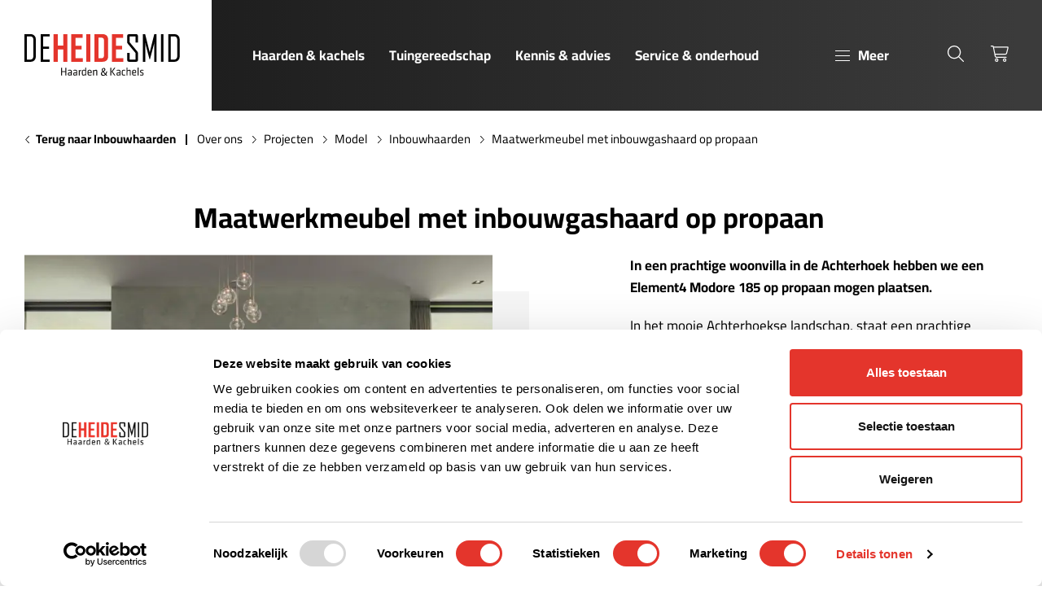

--- FILE ---
content_type: text/html; charset=utf-8
request_url: https://www.heidesmid.nl/over-ons/projecten/maatwerkmeubel-met-inbouwgashaard-op-propaan/
body_size: 40733
content:
<!DOCTYPE html><html lang=nl><head><title>Maatwerkmeubel met inbouwgashaard op propaan | De Heide Smid</title><meta charset=utf-8><meta name=viewport content="width=device-width, initial-scale=1.0"><meta name=description content=""><meta name=robots content=all><meta property=og:site_name content="De Heide Smid"><meta property=og:locale content=nl_NL><meta property=og:description content=""><meta property=og:type content=website><meta property=og:url content="https://www.heidesmid.nl/over-ons/projecten/maatwerkmeubel-met-inbouwgashaard-op-propaan/"><meta property=og:title content="Maatwerkmeubel met inbouwgashaard op propaan"><meta property=og:image content=https://www.heidesmid.nl/media/cq2bas5u/element4modore185.jpg><link rel=apple-touch-icon sizes=180x180 href=/assets/icons/apple-touch-icon.png><link rel=icon type=image/png sizes=32x32 href=/assets/icons/favicon-32x32.png><link rel=icon type=image/png sizes=16x16 href=/assets/icons/favicon-16x16.png><link rel=manifest href=/assets/icons/site.webmanifest><link rel=mask-icon href=/assets/icons/safari-pinned-tab.svg color=#5bbad5><link rel="shortcut icon" href=/assets/icons/favicon.ico><meta name=msapplication-TileColor content=#da532c><meta name=msapplication-config content=/assets/icons/browserconfig.xml><meta name=theme-color content=#ffffff><link rel=canonical href="https://www.heidesmid.nl/over-ons/projecten/maatwerkmeubel-met-inbouwgashaard-op-propaan/"><script data-cookieconsent=ignore>(function(w,d,s,l,i){w[l]=w[l]||[];w[l].push({'gtm.start':new Date().getTime(),event:'gtm.js'});var f=d.getElementsByTagName(s)[0],j=d.createElement(s),dl=l!='dataLayer'?'&l='+l:'';j.async=true;j.src='https://www.googletagmanager.com/gtm.js?id='+i+dl;f.parentNode.insertBefore(j,f);})(window,document,'script','dataLayer','GTM-TKR8NK2Z');</script><link rel=preload href=/assets/fonts/cairo-v28-latin-regular.woff2 as=font type=font/woff2 crossorigin><link rel=preload href=/assets/fonts/cairo-v28-latin-700.woff2 as=font type=font/woff2 crossorigin><link rel=preload as=style href=/dist/main-59dd18aa.css><link rel=stylesheet href=/dist/main-59dd18aa.css><body><style>:root{--bs-primary:#E4352C;--bs-primary-darken:#CF0906;--bs-primary-dark:#900604;--fr-logo:url("data:image/svg+xml,%0A%3Csvg xmlns='http://www.w3.org/2000/svg' xmlns:xlink='http://www.w3.org/1999/xlink' width='191' height='53' viewBox='0 0 191 53'%3E%3Cdefs%3E%3CclipPath id='a'%3E%3Crect width='191' height='53' transform='translate(120 1604)' fill='%23ddd'/%3E%3C/clipPath%3E%3C/defs%3E%3Cg transform='translate(-120 -1684)'%3E%3Crect width='191' height='53' transform='translate(120 1684)' fill='none'/%3E%3Cg transform='translate(0 80)' clip-path='url(%23a)'%3E%3Cg transform='translate(120 1604)'%3E%3Cg transform='translate(0 0)'%3E%3Cpath d='M7.763,33.893H0V0H7.763a5.94,5.94,0,0,1,6.211,6.122V27.771a5.966,5.966,0,0,1-6.211,6.122m3.194-27.5A3.551,3.551,0,0,0,7.187,2.662H3.016V31.231H7.009a3.612,3.612,0,0,0,3.948-3.771Z'/%3E%3Cpath d='M39.567,33.893V0h11V2.662H42.583V15.305h7.276v2.706H42.583v13.22H50.7v2.661Z' transform='translate(-19.605)'/%3E%3Cpath d='M82.978,33.893V18.677H76.1V33.893H71.045V0H76.1V13.974h6.876V0h5.1V33.893Z' transform='translate(-35.201)' fill='%23e4352c'/%3E%3Cpath d='M114.216,33.893V0h13.93V4.481h-8.872v9.893h7.63v4.392h-7.63V29.412h9.006v4.481Z' transform='translate(-56.592)' fill='%23e4352c'/%3E%3Crect width='5.057' height='33.893' transform='translate(75.943)' fill='%23e4352c'/%3E%3Cpath d='M180.56,33.893H170.224V0H180.56c4.126,0,6.566,2.529,6.566,6.433V27.5c0,3.9-2.484,6.388-6.566,6.388m1.464-26.706a2.672,2.672,0,0,0-2.972-2.839h-3.771v25.2h3.638c2.041,0,3.105-1.109,3.105-2.883Z' transform='translate(-84.344)' fill='%23e4352c'/%3E%3Cpath d='M212.869,33.893V0H226.8V4.481h-8.872v9.893h7.63v4.392h-7.63V29.412h9.006v4.481Z' transform='translate(-105.475)' fill='%23e4352c'/%3E%3Cpath d='M261.018,33.893H252.5a2.318,2.318,0,0,1-2.44-2.4V22.891h3.017v8.34h7.32V23.157l-9.361-11.313a3.406,3.406,0,0,1-.976-2.573V2.4A2.318,2.318,0,0,1,252.5,0h8.518a2.282,2.282,0,0,1,2.4,2.4v7.9H260.4V2.662h-7.32V9.8l9.4,11.312a3.336,3.336,0,0,1,.932,2.529V31.5a2.282,2.282,0,0,1-2.4,2.4' transform='translate(-123.902)'/%3E%3Cpath d='M302.415,33.893V12.422c0-.444.311-2.662.311-2.662L297.181,30.7h-.622L291.014,9.76s.311,2.218.311,2.662V33.893h-2.839V0h2.794l5.5,22.048c.045.178.089.976.089.976s.044-.8.089-.976L302.459,0h2.8V33.893Z' transform='translate(-142.941)'/%3E%3Crect width='3.016' height='33.893' transform='translate(167.76)'/%3E%3Cpath d='M357.987,33.893h-7.763V0h7.763A5.94,5.94,0,0,1,364.2,6.122V27.771a5.966,5.966,0,0,1-6.211,6.122m3.194-27.5a3.551,3.551,0,0,0-3.771-3.726h-4.169V31.231h3.992a3.612,3.612,0,0,0,3.948-3.771Z' transform='translate(-173.531)'/%3E%3Cg transform='translate(44.723)'%3E%3Cpath d='M5.769,91.377V87.111H1.727v4.266H.549V81.97H1.727v4.054H5.769V81.97H6.948v9.408Z' transform='translate(-0.271 -40.615)' fill='%23181716'/%3E%3Cpath d='M21.927,93.722h-.973l-.069-.509a3.717,3.717,0,0,1-2.165.65c-1.247,0-1.768-.763-1.768-1.978,0-1.427.7-1.935,2.042-1.935h1.781V88.876c0-.862-.37-1.159-1.452-1.159a10.755,10.755,0,0,0-2,.226L17.2,87a9.146,9.146,0,0,1,2.193-.3c1.9,0,2.535.762,2.535,2.231Zm-1.151-2.783h-1.7c-.712,0-.973.226-.973.918s.123.989.945.989a3.261,3.261,0,0,0,1.726-.565Z' transform='translate(-8.4 -42.959)' fill='%23181716'/%3E%3Cpath d='M35.045,93.722h-.973L34,93.213a3.717,3.717,0,0,1-2.165.65c-1.247,0-1.768-.763-1.768-1.978,0-1.427.7-1.935,2.042-1.935h1.781V88.876c0-.862-.37-1.159-1.452-1.159a10.755,10.755,0,0,0-2,.226L30.318,87a9.146,9.146,0,0,1,2.193-.3c1.9,0,2.535.762,2.535,2.231Zm-1.151-2.783h-1.7c-.712,0-.973.226-.973.918s.123.989.945.989a3.261,3.261,0,0,0,1.726-.565Z' transform='translate(-14.9 -42.959)' fill='%23181716'/%3E%3Cpath d='M46.734,87.789a14.508,14.508,0,0,0-1.9,1.187v4.746H43.678v-6.88h1l.069.96a8.468,8.468,0,0,1,1.836-1.1Z' transform='translate(-21.643 -42.959)' fill='%23181716'/%3E%3Cpath d='M51.283,86.158c0-1.37.6-2.246,2.165-2.246a10.358,10.358,0,0,1,1.9.212V81.243l1.151-.17v9.86H55.53l-.1-.622a3.484,3.484,0,0,1-2.206.763c-1.316,0-1.946-.721-1.946-2.1Zm4.069-.989a10.419,10.419,0,0,0-1.836-.212c-.767,0-1.083.367-1.083,1.2V88.97c0,.706.219,1.059,1.028,1.059a3.038,3.038,0,0,0,1.891-.819Z' transform='translate(-25.41 -40.17)' fill='%23181716'/%3E%3Cpath d='M67.766,92.846a8.235,8.235,0,0,0,2.11-.325l.151.946a7.061,7.061,0,0,1-2.357.4c-1.973,0-2.645-.975-2.645-2.529V89.272A2.305,2.305,0,0,1,67.642,86.7c1.973,0,2.507,1.172,2.507,2.6v1.441H66.176v.579c0,1.088.288,1.526,1.589,1.526m-1.589-3.094H69.04v-.565c0-.96-.315-1.5-1.4-1.5s-1.466.537-1.466,1.5Z' transform='translate(-32.219 -42.959)' fill='%23181716'/%3E%3Cpath d='M82.526,93.722V88.467c0-.452-.219-.636-.644-.636a6.08,6.08,0,0,0-2.233.692v5.2H78.5v-6.88h.932l.109.593a7.075,7.075,0,0,1,2.686-.735c1.069,0,1.452.692,1.452,1.752v5.269Z' transform='translate(-38.895 -42.959)' fill='%23181716'/%3E%3Cpath d='M121.61,91.377h-1.179V81.969h1.179Zm1.617-4.789,3.617,4.789h-1.411L121.9,86.588l3.289-4.619h1.384Z' transform='translate(-59.672 -40.615)' fill='%23181716'/%3E%3Cpath d='M140.479,93.722h-.973l-.069-.509a3.715,3.715,0,0,1-2.165.65c-1.247,0-1.767-.763-1.767-1.978,0-1.427.7-1.935,2.041-1.935h1.782V88.876c0-.862-.37-1.159-1.453-1.159a10.755,10.755,0,0,0-2,.226L135.751,87a9.146,9.146,0,0,1,2.193-.3c1.905,0,2.536.762,2.536,2.231Zm-1.151-2.783h-1.7c-.712,0-.973.226-.973.918s.124.989.945.989a3.264,3.264,0,0,0,1.727-.565Z' transform='translate(-67.141 -42.959)' fill='%23181716'/%3E%3Cpath d='M148.3,91.363V89.2c0-1.582.576-2.5,2.659-2.5a5.887,5.887,0,0,1,1.589.212l-.1.989a6.81,6.81,0,0,0-1.466-.155c-1.151,0-1.535.339-1.535,1.413v2.246c0,1.074.383,1.413,1.535,1.413a6.81,6.81,0,0,0,1.466-.155l.109.989a6,6,0,0,1-1.6.212c-2.138,0-2.659-.918-2.659-2.5' transform='translate(-73.479 -42.959)' fill='%23181716'/%3E%3Cpath d='M163.978,90.934V85.679c0-.452-.219-.636-.644-.636a6.139,6.139,0,0,0-2.233.706v5.184h-1.151V81.243l1.151-.169v3.559a6.606,6.606,0,0,1,2.576-.72c1.069,0,1.452.692,1.452,1.752v5.269Z' transform='translate(-79.252 -40.172)' fill='%23181716'/%3E%3Cpath d='M176.214,92.846a8.235,8.235,0,0,0,2.11-.325l.151.946a7.061,7.061,0,0,1-2.357.4c-1.973,0-2.645-.975-2.645-2.529V89.272A2.305,2.305,0,0,1,176.09,86.7c1.973,0,2.507,1.172,2.507,2.6v1.441h-3.974v.579c0,1.088.288,1.526,1.589,1.526m-1.589-3.094h2.864v-.565c0-.96-.315-1.5-1.4-1.5s-1.466.537-1.466,1.5Z' transform='translate(-85.953 -42.959)' fill='%23181716'/%3E%3Cpath d='M186.945,90.933V81.243l1.151-.169v9.86Z' transform='translate(-92.629 -40.172)' fill='%23181716'/%3E%3Cpath d='M194.881,93.863a6.641,6.641,0,0,1-2.124-.368l.151-.932a7.4,7.4,0,0,0,1.9.282c1.055,0,1.234-.2,1.234-.932s-.055-.819-1.4-1.158c-1.658-.424-1.809-.777-1.809-2.2,0-1.271.548-1.851,2.3-1.851a7.314,7.314,0,0,1,1.891.24l-.082.975a10.387,10.387,0,0,0-1.85-.2c-.987,0-1.124.241-1.124.862,0,.763.014.9,1.138,1.187,1.919.494,2.069.735,2.069,2.1,0,1.342-.4,1.992-2.3,1.992' transform='translate(-95.508 -42.959)' fill='%23181716'/%3E%3Cpath d='M104.112,91.686c-.266-.265-.5-.526-.861-.9a3.815,3.815,0,0,1-2.7,1.05,2.617,2.617,0,0,1-2.838-2.589,3.046,3.046,0,0,1,1.8-2.695l0-.043a3.189,3.189,0,0,1-.768-1.926,2.245,2.245,0,0,1,2.347-2.278,1.919,1.919,0,0,1,2.042,1.96c0,.969-.567,1.734-2.025,2.462l0,.047c.783.906,1.657,1.907,2.25,2.567a6.827,6.827,0,0,0,.889-2.694h1.091a6.96,6.96,0,0,1-1.33,3.405c.5.529.972,1.043,1.53,1.634ZM102.654,90.1c-.547-.6-1.575-1.729-2.592-2.906a2.246,2.246,0,0,0-1.193,1.873,1.813,1.813,0,0,0,1.883,1.865,2.553,2.553,0,0,0,1.9-.831m-2.806-5.631a2.623,2.623,0,0,0,.7,1.661c.937-.534,1.533-1.025,1.533-1.806a1.089,1.089,0,0,0-1.074-1.195,1.206,1.206,0,0,0-1.161,1.34' transform='translate(-48.418 -40.781)'/%3E%3C/g%3E%3C/g%3E%3C/g%3E%3C/g%3E%3C/g%3E%3C/svg%3E")}</style><noscript><iframe src="https://www.googletagmanager.com/ns.html?id=GTM-TKR8NK2Z" height=0 width=0 style=display:none;visibility:hidden title=GoogleTagManager></iframe></noscript><header class=c-header><a class=c-skiplink href=#main>Skip to main</a><div class=container><div class=c-header__white><div class="d-flex d-lg-none"><div class=c-sidebarmenutoggle><button type=button class=c-sidebarmenutoggle__btn data-button=sidebarmenutoggle> <span class=c-sidebarmenutoggle__icon></span> <span class=c-sidebarmenutoggle__text>Menu</span> </button></div></div><div class=c-logo><a href="/" class=logo> <span class=visually-hidden>De Heide Smid</span> </a></div></div><div class=c-header__dark><div class=c-header__left><div class=c-mainmenu><nav class=navbar><ul class=nav><li class=nav-item><a href="/haarden-kachels/" class=nav-link open-sidebar data-target=nav-haarden--kachels data-title="Haarden &amp; kachels">Haarden &amp; kachels</a><li class=nav-item><a href="/tuingereedschap/" class=nav-link open-sidebar data-target=nav-tuingereedschap data-title=Tuingereedschap>Tuingereedschap</a><li class=nav-item><a href="/kennis-advies/" class=nav-link>Kennis &amp; advies</a><li class=nav-item><a href="/service-onderhoud/" class=nav-link>Service &amp; onderhoud</a><li class=nav-item><a href="/showrooms/" class=nav-link>Showrooms</a><li class=nav-item><a href="/aanbiedingen/" class=nav-link>Acties</a><li class=nav-item><a href="/contact/" class=nav-link>Contact</a><li class=nav-item><a href="/projecten/" class=nav-link>Projecten</a><li class=nav-item><a href="/stookavonden/" class=nav-link>Stookavonden</a></ul></nav></div><div class="d-none d-lg-flex"><div class=c-sidebarmenutoggle><button type=button class=c-sidebarmenutoggle__btn data-button=sidebarmenutoggle> <span class=c-sidebarmenutoggle__icon></span> <span class=c-sidebarmenutoggle__text>Meer</span> </button></div></div></div><div class=c-header__right><ul class=c-header__icons><li><button type=button class=c-headerbtn data-button=searchmodaltoggle> <span class=c-headerbtn__icon><i class="fa-light fa-search" aria-hidden=true data-plugin=font-awesome></i></span> <span class=visually-hidden>Zoeken</span> </button><li><a href="/winkelwagen/" class=c-headerbtn> <span class=c-headerbtn__icon><i class="fa-light fa-cart-shopping" aria-hidden=true data-plugin=font-awesome></i></span> <span class=visually-hidden>Winkelwagen</span> </a></ul></div></div></div></header><aside class=c-sidebarmenu style=display:none><div class=c-sidebarmenu__header><div class=c-sidebarmenu__header__prev><button type=button class="btn btn-prev" id=back-btn> <i class="fa-light fa-arrow-left" aria-hidden=true data-plugin=font-awesome></i> <span class=visually-hidden>Back</span> </button></div><div class=c-sidebarmenu__header__title data-navheading></div><div class=c-sidebarmenu__header__close><button type=button class="btn btn-close" data-button=closesidebarmenu> <i class="fa-light fa-times" aria-hidden=true data-plugin=font-awesome></i> <span class=visually-hidden>Close</span> </button></div></div><div class=c-sidebarmenu__body><nav><ul class="nav nav-mainmenu" role=navigation><li class="nav-item has-nested"><a id=lbl-haarden--kachels href="/haarden-kachels/" class=nav-link data-next role=menuitem aria-controls=nav-haarden--kachels data-title="Haarden &amp; kachels"> <span class=nav-text>Haarden &amp; kachels</span> <span class=nav-icon aria-hidden=true><i class="fa-light fa-angle-right" aria-hidden=true data-plugin=font-awesome></i></span> </a><ul id=nav-haarden--kachels class=nested-nav aria-labelledby=lbl-haarden--kachels role=group tabindex=-1><li class=nav-item><a href="/haarden-kachels/" class="nav-link nav-link-parent" title="Haarden &amp; kachels"> <span class=nav-text>Bekijk alles in haarden &amp; kachels</span> </a><li class="nav-item has-nested"><a id=lbl-houtkachels href="/haarden-kachels/houtkachels/" class=nav-link data-next role=menuitem aria-controls=nav-houtkachels data-title=Houtkachels> <span class=nav-img> <picture class=lazy-load-image><source media="(max-width: 575px)" type=image/webp data-srcset="
		  /media/a5tcaiwc/spartherm_premium_corner_68x40x50.webp?width=60&amp;height=60&amp;format=webp&amp;v=1dbe03acd5ada50 1x,
		  /media/a5tcaiwc/spartherm_premium_corner_68x40x50.webp?width=120&amp;height=120&amp;format=webp&amp;v=1dbe03acd5ada50 2x
	  "><source media="(max-width: 767px)" type=image/webp data-srcset="
		  /media/a5tcaiwc/spartherm_premium_corner_68x40x50.webp?width=60&amp;height=60&amp;format=webp&amp;v=1dbe03acd5ada50 1x,
		  /media/a5tcaiwc/spartherm_premium_corner_68x40x50.webp?width=120&amp;height=120&amp;format=webp&amp;v=1dbe03acd5ada50 2x
	  "><source media="(max-width: 991px)" type=image/webp data-srcset="
		  /media/a5tcaiwc/spartherm_premium_corner_68x40x50.webp?width=60&amp;height=60&amp;format=webp&amp;v=1dbe03acd5ada50 1x,
		  /media/a5tcaiwc/spartherm_premium_corner_68x40x50.webp?width=120&amp;height=120&amp;format=webp&amp;v=1dbe03acd5ada50 2x
	  "><source media="(max-width: 1199px)" type=image/webp data-srcset="
		  /media/a5tcaiwc/spartherm_premium_corner_68x40x50.webp?width=60&amp;height=60&amp;format=webp&amp;v=1dbe03acd5ada50 1x,
		  /media/a5tcaiwc/spartherm_premium_corner_68x40x50.webp?width=120&amp;height=120&amp;format=webp&amp;v=1dbe03acd5ada50 2x
	  "><source media="(min-width: 1200px)" type=image/webp data-srcset="
		  /media/a5tcaiwc/spartherm_premium_corner_68x40x50.webp?width=60&amp;height=60&amp;format=webp&amp;v=1dbe03acd5ada50 1x,
		  /media/a5tcaiwc/spartherm_premium_corner_68x40x50.webp?width=120&amp;height=120&amp;format=webp&amp;v=1dbe03acd5ada50 2x
	  "><img data-src="/media/a5tcaiwc/spartherm_premium_corner_68x40x50.webp?width=60&amp;height=60&amp;format=webp&amp;v=1dbe03acd5ada50" width=60 height=60 alt=Houtkachels class=img-cover loading=lazy> </picture> </span> <span class=nav-text>Houtkachels</span> <span class=nav-icon aria-hidden=true><i class="fa-light fa-angle-right" aria-hidden=true data-plugin=font-awesome></i></span> </a><ul id=nav-houtkachels class=nested-nav aria-labelledby=lbl-houtkachels role=group tabindex=-1><li class=nav-item><a href="/haarden-kachels/houtkachels/" class="nav-link nav-link-parent" title=Houtkachels> <span class=nav-text>Bekijk alles in houtkachels</span> </a><li class=nav-item><a href="/haarden-kachels/houtkachels/vrijstaande-kachels/" class=nav-link title="Vrijstaande kachels"> <span class=nav-img> <picture class=lazy-load-image><source media="(max-width: 575px)" type=image/webp data-srcset="
		  /media/wztcty4d/contura_610_style_2.png?rxy=0.724,0.5752840909090909&amp;width=60&amp;height=60&amp;format=webp&amp;v=1da019482ba83a0 1x,
		  /media/wztcty4d/contura_610_style_2.png?rxy=0.724,0.5752840909090909&amp;width=120&amp;height=120&amp;format=webp&amp;v=1da019482ba83a0 2x
	  "><source media="(max-width: 767px)" type=image/webp data-srcset="
		  /media/wztcty4d/contura_610_style_2.png?rxy=0.724,0.5752840909090909&amp;width=60&amp;height=60&amp;format=webp&amp;v=1da019482ba83a0 1x,
		  /media/wztcty4d/contura_610_style_2.png?rxy=0.724,0.5752840909090909&amp;width=120&amp;height=120&amp;format=webp&amp;v=1da019482ba83a0 2x
	  "><source media="(max-width: 991px)" type=image/webp data-srcset="
		  /media/wztcty4d/contura_610_style_2.png?rxy=0.724,0.5752840909090909&amp;width=60&amp;height=60&amp;format=webp&amp;v=1da019482ba83a0 1x,
		  /media/wztcty4d/contura_610_style_2.png?rxy=0.724,0.5752840909090909&amp;width=120&amp;height=120&amp;format=webp&amp;v=1da019482ba83a0 2x
	  "><source media="(max-width: 1199px)" type=image/webp data-srcset="
		  /media/wztcty4d/contura_610_style_2.png?rxy=0.724,0.5752840909090909&amp;width=60&amp;height=60&amp;format=webp&amp;v=1da019482ba83a0 1x,
		  /media/wztcty4d/contura_610_style_2.png?rxy=0.724,0.5752840909090909&amp;width=120&amp;height=120&amp;format=webp&amp;v=1da019482ba83a0 2x
	  "><source media="(min-width: 1200px)" type=image/webp data-srcset="
		  /media/wztcty4d/contura_610_style_2.png?rxy=0.724,0.5752840909090909&amp;width=60&amp;height=60&amp;format=webp&amp;v=1da019482ba83a0 1x,
		  /media/wztcty4d/contura_610_style_2.png?rxy=0.724,0.5752840909090909&amp;width=120&amp;height=120&amp;format=webp&amp;v=1da019482ba83a0 2x
	  "><img data-src="/media/wztcty4d/contura_610_style_2.png?rxy=0.724,0.5752840909090909&amp;width=60&amp;height=60&amp;format=webp&amp;v=1da019482ba83a0" width=60 height=60 alt="Vrijstaande kachels" class=img-cover loading=lazy> </picture> </span> <span class=nav-text>Vrijstaande kachels</span> </a><li class=nav-item><a href="/haarden-kachels/houtkachels/inbouwhaarden/" class=nav-link title=Inbouwhaarden> <span class=nav-img> <picture class=lazy-load-image><source media="(max-width: 575px)" type=image/webp data-srcset="
		  /media/ttehnm1a/cuatro-7-75-60.jpg?rxy=0.63,0.42342342342342343&amp;width=60&amp;height=60&amp;format=webp&amp;v=1d9ed38e87f0410 1x,
		  /media/ttehnm1a/cuatro-7-75-60.jpg?rxy=0.63,0.42342342342342343&amp;width=120&amp;height=120&amp;format=webp&amp;v=1d9ed38e87f0410 2x
	  "><source media="(max-width: 767px)" type=image/webp data-srcset="
		  /media/ttehnm1a/cuatro-7-75-60.jpg?rxy=0.63,0.42342342342342343&amp;width=60&amp;height=60&amp;format=webp&amp;v=1d9ed38e87f0410 1x,
		  /media/ttehnm1a/cuatro-7-75-60.jpg?rxy=0.63,0.42342342342342343&amp;width=120&amp;height=120&amp;format=webp&amp;v=1d9ed38e87f0410 2x
	  "><source media="(max-width: 991px)" type=image/webp data-srcset="
		  /media/ttehnm1a/cuatro-7-75-60.jpg?rxy=0.63,0.42342342342342343&amp;width=60&amp;height=60&amp;format=webp&amp;v=1d9ed38e87f0410 1x,
		  /media/ttehnm1a/cuatro-7-75-60.jpg?rxy=0.63,0.42342342342342343&amp;width=120&amp;height=120&amp;format=webp&amp;v=1d9ed38e87f0410 2x
	  "><source media="(max-width: 1199px)" type=image/webp data-srcset="
		  /media/ttehnm1a/cuatro-7-75-60.jpg?rxy=0.63,0.42342342342342343&amp;width=60&amp;height=60&amp;format=webp&amp;v=1d9ed38e87f0410 1x,
		  /media/ttehnm1a/cuatro-7-75-60.jpg?rxy=0.63,0.42342342342342343&amp;width=120&amp;height=120&amp;format=webp&amp;v=1d9ed38e87f0410 2x
	  "><source media="(min-width: 1200px)" type=image/webp data-srcset="
		  /media/ttehnm1a/cuatro-7-75-60.jpg?rxy=0.63,0.42342342342342343&amp;width=60&amp;height=60&amp;format=webp&amp;v=1d9ed38e87f0410 1x,
		  /media/ttehnm1a/cuatro-7-75-60.jpg?rxy=0.63,0.42342342342342343&amp;width=120&amp;height=120&amp;format=webp&amp;v=1d9ed38e87f0410 2x
	  "><img data-src="/media/ttehnm1a/cuatro-7-75-60.jpg?rxy=0.63,0.42342342342342343&amp;width=60&amp;height=60&amp;format=webp&amp;v=1d9ed38e87f0410" width=60 height=60 alt=Inbouwhaarden class=img-cover loading=lazy> </picture> </span> <span class=nav-text>Inbouwhaarden</span> </a><li class=nav-item><a href="/haarden-kachels/houtkachels/speksteen-houtkachels/" class=nav-link title="Speksteen houtkachels"> <span class=nav-img> <picture class=lazy-load-image><source media="(max-width: 575px)" type=image/webp data-srcset="
		  /media/2oyiefmq/ecosy_depot_sfeer.jpg?rxy=0.762,0.6479591836734694&amp;width=60&amp;height=60&amp;format=webp&amp;v=1da430e20865a90 1x,
		  /media/2oyiefmq/ecosy_depot_sfeer.jpg?rxy=0.762,0.6479591836734694&amp;width=120&amp;height=120&amp;format=webp&amp;v=1da430e20865a90 2x
	  "><source media="(max-width: 767px)" type=image/webp data-srcset="
		  /media/2oyiefmq/ecosy_depot_sfeer.jpg?rxy=0.762,0.6479591836734694&amp;width=60&amp;height=60&amp;format=webp&amp;v=1da430e20865a90 1x,
		  /media/2oyiefmq/ecosy_depot_sfeer.jpg?rxy=0.762,0.6479591836734694&amp;width=120&amp;height=120&amp;format=webp&amp;v=1da430e20865a90 2x
	  "><source media="(max-width: 991px)" type=image/webp data-srcset="
		  /media/2oyiefmq/ecosy_depot_sfeer.jpg?rxy=0.762,0.6479591836734694&amp;width=60&amp;height=60&amp;format=webp&amp;v=1da430e20865a90 1x,
		  /media/2oyiefmq/ecosy_depot_sfeer.jpg?rxy=0.762,0.6479591836734694&amp;width=120&amp;height=120&amp;format=webp&amp;v=1da430e20865a90 2x
	  "><source media="(max-width: 1199px)" type=image/webp data-srcset="
		  /media/2oyiefmq/ecosy_depot_sfeer.jpg?rxy=0.762,0.6479591836734694&amp;width=60&amp;height=60&amp;format=webp&amp;v=1da430e20865a90 1x,
		  /media/2oyiefmq/ecosy_depot_sfeer.jpg?rxy=0.762,0.6479591836734694&amp;width=120&amp;height=120&amp;format=webp&amp;v=1da430e20865a90 2x
	  "><source media="(min-width: 1200px)" type=image/webp data-srcset="
		  /media/2oyiefmq/ecosy_depot_sfeer.jpg?rxy=0.762,0.6479591836734694&amp;width=60&amp;height=60&amp;format=webp&amp;v=1da430e20865a90 1x,
		  /media/2oyiefmq/ecosy_depot_sfeer.jpg?rxy=0.762,0.6479591836734694&amp;width=120&amp;height=120&amp;format=webp&amp;v=1da430e20865a90 2x
	  "><img data-src="/media/2oyiefmq/ecosy_depot_sfeer.jpg?rxy=0.762,0.6479591836734694&amp;width=60&amp;height=60&amp;format=webp&amp;v=1da430e20865a90" width=60 height=60 alt="Speksteen houtkachels" class=img-cover loading=lazy> </picture> </span> <span class=nav-text>Speksteen houtkachels</span> </a><li class=nav-item><a href="/haarden-kachels/houtkachels/hangende-haarden/" class=nav-link title="Hangende haarden"> <span class=nav-img> <picture class=lazy-load-image><source media="(max-width: 575px)" type=image/webp data-srcset="
		  /media/z30jy4xc/dg-vidar-triple-medium-wall.png?rxy=0.64,0.5195195195195195&amp;width=60&amp;height=60&amp;format=webp&amp;v=1d9ed2346701890 1x,
		  /media/z30jy4xc/dg-vidar-triple-medium-wall.png?rxy=0.64,0.5195195195195195&amp;width=120&amp;height=120&amp;format=webp&amp;v=1d9ed2346701890 2x
	  "><source media="(max-width: 767px)" type=image/webp data-srcset="
		  /media/z30jy4xc/dg-vidar-triple-medium-wall.png?rxy=0.64,0.5195195195195195&amp;width=60&amp;height=60&amp;format=webp&amp;v=1d9ed2346701890 1x,
		  /media/z30jy4xc/dg-vidar-triple-medium-wall.png?rxy=0.64,0.5195195195195195&amp;width=120&amp;height=120&amp;format=webp&amp;v=1d9ed2346701890 2x
	  "><source media="(max-width: 991px)" type=image/webp data-srcset="
		  /media/z30jy4xc/dg-vidar-triple-medium-wall.png?rxy=0.64,0.5195195195195195&amp;width=60&amp;height=60&amp;format=webp&amp;v=1d9ed2346701890 1x,
		  /media/z30jy4xc/dg-vidar-triple-medium-wall.png?rxy=0.64,0.5195195195195195&amp;width=120&amp;height=120&amp;format=webp&amp;v=1d9ed2346701890 2x
	  "><source media="(max-width: 1199px)" type=image/webp data-srcset="
		  /media/z30jy4xc/dg-vidar-triple-medium-wall.png?rxy=0.64,0.5195195195195195&amp;width=60&amp;height=60&amp;format=webp&amp;v=1d9ed2346701890 1x,
		  /media/z30jy4xc/dg-vidar-triple-medium-wall.png?rxy=0.64,0.5195195195195195&amp;width=120&amp;height=120&amp;format=webp&amp;v=1d9ed2346701890 2x
	  "><source media="(min-width: 1200px)" type=image/webp data-srcset="
		  /media/z30jy4xc/dg-vidar-triple-medium-wall.png?rxy=0.64,0.5195195195195195&amp;width=60&amp;height=60&amp;format=webp&amp;v=1d9ed2346701890 1x,
		  /media/z30jy4xc/dg-vidar-triple-medium-wall.png?rxy=0.64,0.5195195195195195&amp;width=120&amp;height=120&amp;format=webp&amp;v=1d9ed2346701890 2x
	  "><img data-src="/media/z30jy4xc/dg-vidar-triple-medium-wall.png?rxy=0.64,0.5195195195195195&amp;width=60&amp;height=60&amp;format=webp&amp;v=1d9ed2346701890" width=60 height=60 alt="Hangende haarden" class=img-cover loading=lazy> </picture> </span> <span class=nav-text>Hangende haarden</span> </a><li class=nav-item><a href="/haarden-kachels/houtkachels/tuinhaarden/" class=nav-link title=Tuinhaarden> <span class=nav-img> <picture class=lazy-load-image><source media="(max-width: 575px)" type=image/webp data-srcset="
		  /media/ktsbbwpj/reny-quercus-sfeer-00006.jpg?width=60&amp;height=60&amp;format=webp&amp;v=1d9fd16ccdf3bb0 1x,
		  /media/ktsbbwpj/reny-quercus-sfeer-00006.jpg?width=120&amp;height=120&amp;format=webp&amp;v=1d9fd16ccdf3bb0 2x
	  "><source media="(max-width: 767px)" type=image/webp data-srcset="
		  /media/ktsbbwpj/reny-quercus-sfeer-00006.jpg?width=60&amp;height=60&amp;format=webp&amp;v=1d9fd16ccdf3bb0 1x,
		  /media/ktsbbwpj/reny-quercus-sfeer-00006.jpg?width=120&amp;height=120&amp;format=webp&amp;v=1d9fd16ccdf3bb0 2x
	  "><source media="(max-width: 991px)" type=image/webp data-srcset="
		  /media/ktsbbwpj/reny-quercus-sfeer-00006.jpg?width=60&amp;height=60&amp;format=webp&amp;v=1d9fd16ccdf3bb0 1x,
		  /media/ktsbbwpj/reny-quercus-sfeer-00006.jpg?width=120&amp;height=120&amp;format=webp&amp;v=1d9fd16ccdf3bb0 2x
	  "><source media="(max-width: 1199px)" type=image/webp data-srcset="
		  /media/ktsbbwpj/reny-quercus-sfeer-00006.jpg?width=60&amp;height=60&amp;format=webp&amp;v=1d9fd16ccdf3bb0 1x,
		  /media/ktsbbwpj/reny-quercus-sfeer-00006.jpg?width=120&amp;height=120&amp;format=webp&amp;v=1d9fd16ccdf3bb0 2x
	  "><source media="(min-width: 1200px)" type=image/webp data-srcset="
		  /media/ktsbbwpj/reny-quercus-sfeer-00006.jpg?width=60&amp;height=60&amp;format=webp&amp;v=1d9fd16ccdf3bb0 1x,
		  /media/ktsbbwpj/reny-quercus-sfeer-00006.jpg?width=120&amp;height=120&amp;format=webp&amp;v=1d9fd16ccdf3bb0 2x
	  "><img data-src="/media/ktsbbwpj/reny-quercus-sfeer-00006.jpg?width=60&amp;height=60&amp;format=webp&amp;v=1d9fd16ccdf3bb0" width=60 height=60 alt=Tuinhaarden class=img-cover loading=lazy> </picture> </span> <span class=nav-text>Tuinhaarden</span> </a><li class=nav-item><a href="/haarden-kachels/houtkachels/inzethaardenhoutkachels/" class=nav-link title=Inzethaarden> <span class=nav-img> <picture class=lazy-load-image><source media="(max-width: 575px)" type=image/webp data-srcset="
		  /media/hljnje2s/dg-instyle-1000.jpg?rxy=0.604,0.6021798365122616&amp;width=60&amp;height=60&amp;format=webp&amp;v=1d9ed2346bdea70 1x,
		  /media/hljnje2s/dg-instyle-1000.jpg?rxy=0.604,0.6021798365122616&amp;width=120&amp;height=120&amp;format=webp&amp;v=1d9ed2346bdea70 2x
	  "><source media="(max-width: 767px)" type=image/webp data-srcset="
		  /media/hljnje2s/dg-instyle-1000.jpg?rxy=0.604,0.6021798365122616&amp;width=60&amp;height=60&amp;format=webp&amp;v=1d9ed2346bdea70 1x,
		  /media/hljnje2s/dg-instyle-1000.jpg?rxy=0.604,0.6021798365122616&amp;width=120&amp;height=120&amp;format=webp&amp;v=1d9ed2346bdea70 2x
	  "><source media="(max-width: 991px)" type=image/webp data-srcset="
		  /media/hljnje2s/dg-instyle-1000.jpg?rxy=0.604,0.6021798365122616&amp;width=60&amp;height=60&amp;format=webp&amp;v=1d9ed2346bdea70 1x,
		  /media/hljnje2s/dg-instyle-1000.jpg?rxy=0.604,0.6021798365122616&amp;width=120&amp;height=120&amp;format=webp&amp;v=1d9ed2346bdea70 2x
	  "><source media="(max-width: 1199px)" type=image/webp data-srcset="
		  /media/hljnje2s/dg-instyle-1000.jpg?rxy=0.604,0.6021798365122616&amp;width=60&amp;height=60&amp;format=webp&amp;v=1d9ed2346bdea70 1x,
		  /media/hljnje2s/dg-instyle-1000.jpg?rxy=0.604,0.6021798365122616&amp;width=120&amp;height=120&amp;format=webp&amp;v=1d9ed2346bdea70 2x
	  "><source media="(min-width: 1200px)" type=image/webp data-srcset="
		  /media/hljnje2s/dg-instyle-1000.jpg?rxy=0.604,0.6021798365122616&amp;width=60&amp;height=60&amp;format=webp&amp;v=1d9ed2346bdea70 1x,
		  /media/hljnje2s/dg-instyle-1000.jpg?rxy=0.604,0.6021798365122616&amp;width=120&amp;height=120&amp;format=webp&amp;v=1d9ed2346bdea70 2x
	  "><img data-src="/media/hljnje2s/dg-instyle-1000.jpg?rxy=0.604,0.6021798365122616&amp;width=60&amp;height=60&amp;format=webp&amp;v=1d9ed2346bdea70" width=60 height=60 alt=Inzethaarden class=img-cover loading=lazy> </picture> </span> <span class=nav-text>Inzethaarden</span> </a><li class=nav-item><a href="/haarden-kachels/houtkachels/doorkijkhaarden/" class=nav-link title=Doorkijkhaarden> <span class=nav-img> <picture class=lazy-load-image><source media="(max-width: 575px)" type=image/webp data-srcset="
		  /media/mpgbnawo/dg-instyle-tunnel.jpg?width=60&amp;height=60&amp;format=webp&amp;v=1d9ed2345c6b930 1x,
		  /media/mpgbnawo/dg-instyle-tunnel.jpg?width=120&amp;height=120&amp;format=webp&amp;v=1d9ed2345c6b930 2x
	  "><source media="(max-width: 767px)" type=image/webp data-srcset="
		  /media/mpgbnawo/dg-instyle-tunnel.jpg?width=60&amp;height=60&amp;format=webp&amp;v=1d9ed2345c6b930 1x,
		  /media/mpgbnawo/dg-instyle-tunnel.jpg?width=120&amp;height=120&amp;format=webp&amp;v=1d9ed2345c6b930 2x
	  "><source media="(max-width: 991px)" type=image/webp data-srcset="
		  /media/mpgbnawo/dg-instyle-tunnel.jpg?width=60&amp;height=60&amp;format=webp&amp;v=1d9ed2345c6b930 1x,
		  /media/mpgbnawo/dg-instyle-tunnel.jpg?width=120&amp;height=120&amp;format=webp&amp;v=1d9ed2345c6b930 2x
	  "><source media="(max-width: 1199px)" type=image/webp data-srcset="
		  /media/mpgbnawo/dg-instyle-tunnel.jpg?width=60&amp;height=60&amp;format=webp&amp;v=1d9ed2345c6b930 1x,
		  /media/mpgbnawo/dg-instyle-tunnel.jpg?width=120&amp;height=120&amp;format=webp&amp;v=1d9ed2345c6b930 2x
	  "><source media="(min-width: 1200px)" type=image/webp data-srcset="
		  /media/mpgbnawo/dg-instyle-tunnel.jpg?width=60&amp;height=60&amp;format=webp&amp;v=1d9ed2345c6b930 1x,
		  /media/mpgbnawo/dg-instyle-tunnel.jpg?width=120&amp;height=120&amp;format=webp&amp;v=1d9ed2345c6b930 2x
	  "><img data-src="/media/mpgbnawo/dg-instyle-tunnel.jpg?width=60&amp;height=60&amp;format=webp&amp;v=1d9ed2345c6b930" width=60 height=60 alt=Doorkijkhaarden class=img-cover loading=lazy> </picture> </span> <span class=nav-text>Doorkijkhaarden</span> </a><li class=nav-item><a href="/haarden-kachels/houtkachels/cv-houtkachels/" class=nav-link title="CV houtkachels"> <span class=nav-img> <picture class=lazy-load-image><source media="(max-width: 575px)" type=image/webp data-srcset="
		  /media/2pdkszcg/spartherm_linear_front_h2o_67x51_xl.webp?width=60&amp;height=60&amp;format=webp&amp;v=1dbe03c52f96fe0 1x,
		  /media/2pdkszcg/spartherm_linear_front_h2o_67x51_xl.webp?width=120&amp;height=120&amp;format=webp&amp;v=1dbe03c52f96fe0 2x
	  "><source media="(max-width: 767px)" type=image/webp data-srcset="
		  /media/2pdkszcg/spartherm_linear_front_h2o_67x51_xl.webp?width=60&amp;height=60&amp;format=webp&amp;v=1dbe03c52f96fe0 1x,
		  /media/2pdkszcg/spartherm_linear_front_h2o_67x51_xl.webp?width=120&amp;height=120&amp;format=webp&amp;v=1dbe03c52f96fe0 2x
	  "><source media="(max-width: 991px)" type=image/webp data-srcset="
		  /media/2pdkszcg/spartherm_linear_front_h2o_67x51_xl.webp?width=60&amp;height=60&amp;format=webp&amp;v=1dbe03c52f96fe0 1x,
		  /media/2pdkszcg/spartherm_linear_front_h2o_67x51_xl.webp?width=120&amp;height=120&amp;format=webp&amp;v=1dbe03c52f96fe0 2x
	  "><source media="(max-width: 1199px)" type=image/webp data-srcset="
		  /media/2pdkszcg/spartherm_linear_front_h2o_67x51_xl.webp?width=60&amp;height=60&amp;format=webp&amp;v=1dbe03c52f96fe0 1x,
		  /media/2pdkszcg/spartherm_linear_front_h2o_67x51_xl.webp?width=120&amp;height=120&amp;format=webp&amp;v=1dbe03c52f96fe0 2x
	  "><source media="(min-width: 1200px)" type=image/webp data-srcset="
		  /media/2pdkszcg/spartherm_linear_front_h2o_67x51_xl.webp?width=60&amp;height=60&amp;format=webp&amp;v=1dbe03c52f96fe0 1x,
		  /media/2pdkszcg/spartherm_linear_front_h2o_67x51_xl.webp?width=120&amp;height=120&amp;format=webp&amp;v=1dbe03c52f96fe0 2x
	  "><img data-src="/media/2pdkszcg/spartherm_linear_front_h2o_67x51_xl.webp?width=60&amp;height=60&amp;format=webp&amp;v=1dbe03c52f96fe0" width=60 height=60 alt="CV houtkachels" class=img-cover loading=lazy> </picture> </span> <span class=nav-text>CV houtkachels</span> </a><li class=nav-item><a href="/haarden-kachels/houtkachels/brandstof/" class=nav-link title=Brandstof> <span class=nav-img> <picture class=lazy-load-image><source media="(max-width: 575px)" type=image/webp data-srcset="
		  /media/djcjxgi2/berkenhout.jpg?width=60&amp;height=60&amp;format=webp&amp;v=1d9ed47104f3e70 1x,
		  /media/djcjxgi2/berkenhout.jpg?width=120&amp;height=120&amp;format=webp&amp;v=1d9ed47104f3e70 2x
	  "><source media="(max-width: 767px)" type=image/webp data-srcset="
		  /media/djcjxgi2/berkenhout.jpg?width=60&amp;height=60&amp;format=webp&amp;v=1d9ed47104f3e70 1x,
		  /media/djcjxgi2/berkenhout.jpg?width=120&amp;height=120&amp;format=webp&amp;v=1d9ed47104f3e70 2x
	  "><source media="(max-width: 991px)" type=image/webp data-srcset="
		  /media/djcjxgi2/berkenhout.jpg?width=60&amp;height=60&amp;format=webp&amp;v=1d9ed47104f3e70 1x,
		  /media/djcjxgi2/berkenhout.jpg?width=120&amp;height=120&amp;format=webp&amp;v=1d9ed47104f3e70 2x
	  "><source media="(max-width: 1199px)" type=image/webp data-srcset="
		  /media/djcjxgi2/berkenhout.jpg?width=60&amp;height=60&amp;format=webp&amp;v=1d9ed47104f3e70 1x,
		  /media/djcjxgi2/berkenhout.jpg?width=120&amp;height=120&amp;format=webp&amp;v=1d9ed47104f3e70 2x
	  "><source media="(min-width: 1200px)" type=image/webp data-srcset="
		  /media/djcjxgi2/berkenhout.jpg?width=60&amp;height=60&amp;format=webp&amp;v=1d9ed47104f3e70 1x,
		  /media/djcjxgi2/berkenhout.jpg?width=120&amp;height=120&amp;format=webp&amp;v=1d9ed47104f3e70 2x
	  "><img data-src="/media/djcjxgi2/berkenhout.jpg?width=60&amp;height=60&amp;format=webp&amp;v=1d9ed47104f3e70" width=60 height=60 alt=Brandstof class=img-cover loading=lazy> </picture> </span> <span class=nav-text>Brandstof</span> </a><li class=nav-item><a href="/haarden-kachels/houtkachels/gebruikte-houtkachels/" class=nav-link title="Gebruikte houtkachels"> <span class=nav-img> <picture class=lazy-load-image><source media="(max-width: 575px)" type=image/webp data-srcset="
		  /media/tjvnn5ug/hwam_4240_miljoe_15x15cm_300ppi.jpg?rxy=0.702,0.5537190082644629&amp;width=60&amp;height=60&amp;format=webp&amp;v=1d9ed21b4121d50 1x,
		  /media/tjvnn5ug/hwam_4240_miljoe_15x15cm_300ppi.jpg?rxy=0.702,0.5537190082644629&amp;width=120&amp;height=120&amp;format=webp&amp;v=1d9ed21b4121d50 2x
	  "><source media="(max-width: 767px)" type=image/webp data-srcset="
		  /media/tjvnn5ug/hwam_4240_miljoe_15x15cm_300ppi.jpg?rxy=0.702,0.5537190082644629&amp;width=60&amp;height=60&amp;format=webp&amp;v=1d9ed21b4121d50 1x,
		  /media/tjvnn5ug/hwam_4240_miljoe_15x15cm_300ppi.jpg?rxy=0.702,0.5537190082644629&amp;width=120&amp;height=120&amp;format=webp&amp;v=1d9ed21b4121d50 2x
	  "><source media="(max-width: 991px)" type=image/webp data-srcset="
		  /media/tjvnn5ug/hwam_4240_miljoe_15x15cm_300ppi.jpg?rxy=0.702,0.5537190082644629&amp;width=60&amp;height=60&amp;format=webp&amp;v=1d9ed21b4121d50 1x,
		  /media/tjvnn5ug/hwam_4240_miljoe_15x15cm_300ppi.jpg?rxy=0.702,0.5537190082644629&amp;width=120&amp;height=120&amp;format=webp&amp;v=1d9ed21b4121d50 2x
	  "><source media="(max-width: 1199px)" type=image/webp data-srcset="
		  /media/tjvnn5ug/hwam_4240_miljoe_15x15cm_300ppi.jpg?rxy=0.702,0.5537190082644629&amp;width=60&amp;height=60&amp;format=webp&amp;v=1d9ed21b4121d50 1x,
		  /media/tjvnn5ug/hwam_4240_miljoe_15x15cm_300ppi.jpg?rxy=0.702,0.5537190082644629&amp;width=120&amp;height=120&amp;format=webp&amp;v=1d9ed21b4121d50 2x
	  "><source media="(min-width: 1200px)" type=image/webp data-srcset="
		  /media/tjvnn5ug/hwam_4240_miljoe_15x15cm_300ppi.jpg?rxy=0.702,0.5537190082644629&amp;width=60&amp;height=60&amp;format=webp&amp;v=1d9ed21b4121d50 1x,
		  /media/tjvnn5ug/hwam_4240_miljoe_15x15cm_300ppi.jpg?rxy=0.702,0.5537190082644629&amp;width=120&amp;height=120&amp;format=webp&amp;v=1d9ed21b4121d50 2x
	  "><img data-src="/media/tjvnn5ug/hwam_4240_miljoe_15x15cm_300ppi.jpg?rxy=0.702,0.5537190082644629&amp;width=60&amp;height=60&amp;format=webp&amp;v=1d9ed21b4121d50" width=60 height=60 alt="Gebruikte houtkachels" class=img-cover loading=lazy> </picture> </span> <span class=nav-text>Gebruikte houtkachels</span> </a><li class="nav-item has-nested"><a id=lbl-merken href="/haarden-kachels/houtkachels/merken/" class=nav-link data-next role=menuitem aria-controls=nav-merken data-title=Merken> <span class=nav-img> <picture class=lazy-load-image><source media="(max-width: 575px)" type=image/webp data-srcset="
		  /media/o5hbc5hi/dg-vidar-triple.jpg?rxy=0.618,0.6426426426426426&amp;width=60&amp;height=60&amp;format=webp&amp;v=1d9ed220bc37490 1x,
		  /media/o5hbc5hi/dg-vidar-triple.jpg?rxy=0.618,0.6426426426426426&amp;width=120&amp;height=120&amp;format=webp&amp;v=1d9ed220bc37490 2x
	  "><source media="(max-width: 767px)" type=image/webp data-srcset="
		  /media/o5hbc5hi/dg-vidar-triple.jpg?rxy=0.618,0.6426426426426426&amp;width=60&amp;height=60&amp;format=webp&amp;v=1d9ed220bc37490 1x,
		  /media/o5hbc5hi/dg-vidar-triple.jpg?rxy=0.618,0.6426426426426426&amp;width=120&amp;height=120&amp;format=webp&amp;v=1d9ed220bc37490 2x
	  "><source media="(max-width: 991px)" type=image/webp data-srcset="
		  /media/o5hbc5hi/dg-vidar-triple.jpg?rxy=0.618,0.6426426426426426&amp;width=60&amp;height=60&amp;format=webp&amp;v=1d9ed220bc37490 1x,
		  /media/o5hbc5hi/dg-vidar-triple.jpg?rxy=0.618,0.6426426426426426&amp;width=120&amp;height=120&amp;format=webp&amp;v=1d9ed220bc37490 2x
	  "><source media="(max-width: 1199px)" type=image/webp data-srcset="
		  /media/o5hbc5hi/dg-vidar-triple.jpg?rxy=0.618,0.6426426426426426&amp;width=60&amp;height=60&amp;format=webp&amp;v=1d9ed220bc37490 1x,
		  /media/o5hbc5hi/dg-vidar-triple.jpg?rxy=0.618,0.6426426426426426&amp;width=120&amp;height=120&amp;format=webp&amp;v=1d9ed220bc37490 2x
	  "><source media="(min-width: 1200px)" type=image/webp data-srcset="
		  /media/o5hbc5hi/dg-vidar-triple.jpg?rxy=0.618,0.6426426426426426&amp;width=60&amp;height=60&amp;format=webp&amp;v=1d9ed220bc37490 1x,
		  /media/o5hbc5hi/dg-vidar-triple.jpg?rxy=0.618,0.6426426426426426&amp;width=120&amp;height=120&amp;format=webp&amp;v=1d9ed220bc37490 2x
	  "><img data-src="/media/o5hbc5hi/dg-vidar-triple.jpg?rxy=0.618,0.6426426426426426&amp;width=60&amp;height=60&amp;format=webp&amp;v=1d9ed220bc37490" width=60 height=60 alt=Merken class=img-cover loading=lazy> </picture> </span> <span class=nav-text>Merken</span> <span class=nav-icon aria-hidden=true><i class="fa-light fa-angle-right" aria-hidden=true data-plugin=font-awesome></i></span> </a><ul id=nav-merken class=nested-nav aria-labelledby=lbl-merken role=group tabindex=-1><li class=nav-item><a href="/haarden-kachels/houtkachels/merken/" class="nav-link nav-link-parent" title=Merken> <span class=nav-text>Bekijk alles in merken</span> </a><li class=nav-item><a href="/haarden-kachels/houtkachels/merken/altech/" class=nav-link title=Altech> <span class=nav-img> <picture class=lazy-load-image><source media="(max-width: 575px)" type=image/webp data-srcset="
		  /media/2oyiefmq/ecosy_depot_sfeer.jpg?rxy=0.702,0.6071428571428571&amp;width=60&amp;height=60&amp;format=webp&amp;v=1da430e20865a90 1x,
		  /media/2oyiefmq/ecosy_depot_sfeer.jpg?rxy=0.702,0.6071428571428571&amp;width=120&amp;height=120&amp;format=webp&amp;v=1da430e20865a90 2x
	  "><source media="(max-width: 767px)" type=image/webp data-srcset="
		  /media/2oyiefmq/ecosy_depot_sfeer.jpg?rxy=0.702,0.6071428571428571&amp;width=60&amp;height=60&amp;format=webp&amp;v=1da430e20865a90 1x,
		  /media/2oyiefmq/ecosy_depot_sfeer.jpg?rxy=0.702,0.6071428571428571&amp;width=120&amp;height=120&amp;format=webp&amp;v=1da430e20865a90 2x
	  "><source media="(max-width: 991px)" type=image/webp data-srcset="
		  /media/2oyiefmq/ecosy_depot_sfeer.jpg?rxy=0.702,0.6071428571428571&amp;width=60&amp;height=60&amp;format=webp&amp;v=1da430e20865a90 1x,
		  /media/2oyiefmq/ecosy_depot_sfeer.jpg?rxy=0.702,0.6071428571428571&amp;width=120&amp;height=120&amp;format=webp&amp;v=1da430e20865a90 2x
	  "><source media="(max-width: 1199px)" type=image/webp data-srcset="
		  /media/2oyiefmq/ecosy_depot_sfeer.jpg?rxy=0.702,0.6071428571428571&amp;width=60&amp;height=60&amp;format=webp&amp;v=1da430e20865a90 1x,
		  /media/2oyiefmq/ecosy_depot_sfeer.jpg?rxy=0.702,0.6071428571428571&amp;width=120&amp;height=120&amp;format=webp&amp;v=1da430e20865a90 2x
	  "><source media="(min-width: 1200px)" type=image/webp data-srcset="
		  /media/2oyiefmq/ecosy_depot_sfeer.jpg?rxy=0.702,0.6071428571428571&amp;width=60&amp;height=60&amp;format=webp&amp;v=1da430e20865a90 1x,
		  /media/2oyiefmq/ecosy_depot_sfeer.jpg?rxy=0.702,0.6071428571428571&amp;width=120&amp;height=120&amp;format=webp&amp;v=1da430e20865a90 2x
	  "><img data-src="/media/2oyiefmq/ecosy_depot_sfeer.jpg?rxy=0.702,0.6071428571428571&amp;width=60&amp;height=60&amp;format=webp&amp;v=1da430e20865a90" width=60 height=60 alt=Altech class=img-cover loading=lazy> </picture> </span> <span class=nav-text>Altech</span> </a><li class=nav-item><a href="/haarden-kachels/houtkachels/merken/barbas/" class=nav-link title=Barbas> <span class=nav-img> <picture class=lazy-load-image><source media="(max-width: 575px)" type=image/webp data-srcset="
		  /media/ttehnm1a/cuatro-7-75-60.jpg?rxy=0.67,0.43843843843843844&amp;width=60&amp;height=60&amp;format=webp&amp;v=1d9ed38e87f0410 1x,
		  /media/ttehnm1a/cuatro-7-75-60.jpg?rxy=0.67,0.43843843843843844&amp;width=120&amp;height=120&amp;format=webp&amp;v=1d9ed38e87f0410 2x
	  "><source media="(max-width: 767px)" type=image/webp data-srcset="
		  /media/ttehnm1a/cuatro-7-75-60.jpg?rxy=0.67,0.43843843843843844&amp;width=60&amp;height=60&amp;format=webp&amp;v=1d9ed38e87f0410 1x,
		  /media/ttehnm1a/cuatro-7-75-60.jpg?rxy=0.67,0.43843843843843844&amp;width=120&amp;height=120&amp;format=webp&amp;v=1d9ed38e87f0410 2x
	  "><source media="(max-width: 991px)" type=image/webp data-srcset="
		  /media/ttehnm1a/cuatro-7-75-60.jpg?rxy=0.67,0.43843843843843844&amp;width=60&amp;height=60&amp;format=webp&amp;v=1d9ed38e87f0410 1x,
		  /media/ttehnm1a/cuatro-7-75-60.jpg?rxy=0.67,0.43843843843843844&amp;width=120&amp;height=120&amp;format=webp&amp;v=1d9ed38e87f0410 2x
	  "><source media="(max-width: 1199px)" type=image/webp data-srcset="
		  /media/ttehnm1a/cuatro-7-75-60.jpg?rxy=0.67,0.43843843843843844&amp;width=60&amp;height=60&amp;format=webp&amp;v=1d9ed38e87f0410 1x,
		  /media/ttehnm1a/cuatro-7-75-60.jpg?rxy=0.67,0.43843843843843844&amp;width=120&amp;height=120&amp;format=webp&amp;v=1d9ed38e87f0410 2x
	  "><source media="(min-width: 1200px)" type=image/webp data-srcset="
		  /media/ttehnm1a/cuatro-7-75-60.jpg?rxy=0.67,0.43843843843843844&amp;width=60&amp;height=60&amp;format=webp&amp;v=1d9ed38e87f0410 1x,
		  /media/ttehnm1a/cuatro-7-75-60.jpg?rxy=0.67,0.43843843843843844&amp;width=120&amp;height=120&amp;format=webp&amp;v=1d9ed38e87f0410 2x
	  "><img data-src="/media/ttehnm1a/cuatro-7-75-60.jpg?rxy=0.67,0.43843843843843844&amp;width=60&amp;height=60&amp;format=webp&amp;v=1d9ed38e87f0410" width=60 height=60 alt=Barbas class=img-cover loading=lazy> </picture> </span> <span class=nav-text>Barbas</span> </a><li class=nav-item><a href="/haarden-kachels/houtkachels/merken/charlton-jenrick/" class=nav-link title="Charlton &amp; Jenrick"> <span class=nav-img> <picture class=lazy-load-image><source media="(max-width: 575px)" type=image/webp data-srcset="
		  /media/lhwlmnix/charlton-hout.webp?width=60&amp;height=60&amp;format=webp&amp;v=1dc2c5cb3f714c0 1x,
		  /media/lhwlmnix/charlton-hout.webp?width=120&amp;height=120&amp;format=webp&amp;v=1dc2c5cb3f714c0 2x
	  "><source media="(max-width: 767px)" type=image/webp data-srcset="
		  /media/lhwlmnix/charlton-hout.webp?width=60&amp;height=60&amp;format=webp&amp;v=1dc2c5cb3f714c0 1x,
		  /media/lhwlmnix/charlton-hout.webp?width=120&amp;height=120&amp;format=webp&amp;v=1dc2c5cb3f714c0 2x
	  "><source media="(max-width: 991px)" type=image/webp data-srcset="
		  /media/lhwlmnix/charlton-hout.webp?width=60&amp;height=60&amp;format=webp&amp;v=1dc2c5cb3f714c0 1x,
		  /media/lhwlmnix/charlton-hout.webp?width=120&amp;height=120&amp;format=webp&amp;v=1dc2c5cb3f714c0 2x
	  "><source media="(max-width: 1199px)" type=image/webp data-srcset="
		  /media/lhwlmnix/charlton-hout.webp?width=60&amp;height=60&amp;format=webp&amp;v=1dc2c5cb3f714c0 1x,
		  /media/lhwlmnix/charlton-hout.webp?width=120&amp;height=120&amp;format=webp&amp;v=1dc2c5cb3f714c0 2x
	  "><source media="(min-width: 1200px)" type=image/webp data-srcset="
		  /media/lhwlmnix/charlton-hout.webp?width=60&amp;height=60&amp;format=webp&amp;v=1dc2c5cb3f714c0 1x,
		  /media/lhwlmnix/charlton-hout.webp?width=120&amp;height=120&amp;format=webp&amp;v=1dc2c5cb3f714c0 2x
	  "><img data-src="/media/lhwlmnix/charlton-hout.webp?width=60&amp;height=60&amp;format=webp&amp;v=1dc2c5cb3f714c0" width=60 height=60 alt="Charlton &amp; Jenrick" class=img-cover loading=lazy> </picture> </span> <span class=nav-text>Charlton &amp; Jenrick</span> </a><li class=nav-item><a href="/haarden-kachels/houtkachels/merken/charnwood/" class=nav-link title=Charnwood> <span class=nav-img> <picture class=lazy-load-image><source media="(max-width: 575px)" type=image/webp data-srcset="
		  /media/5miblbs4/charnwood-c-4-zwart.jpg?width=60&amp;height=60&amp;format=webp&amp;v=1d9e25543dd1480 1x,
		  /media/5miblbs4/charnwood-c-4-zwart.jpg?width=120&amp;height=120&amp;format=webp&amp;v=1d9e25543dd1480 2x
	  "><source media="(max-width: 767px)" type=image/webp data-srcset="
		  /media/5miblbs4/charnwood-c-4-zwart.jpg?width=60&amp;height=60&amp;format=webp&amp;v=1d9e25543dd1480 1x,
		  /media/5miblbs4/charnwood-c-4-zwart.jpg?width=120&amp;height=120&amp;format=webp&amp;v=1d9e25543dd1480 2x
	  "><source media="(max-width: 991px)" type=image/webp data-srcset="
		  /media/5miblbs4/charnwood-c-4-zwart.jpg?width=60&amp;height=60&amp;format=webp&amp;v=1d9e25543dd1480 1x,
		  /media/5miblbs4/charnwood-c-4-zwart.jpg?width=120&amp;height=120&amp;format=webp&amp;v=1d9e25543dd1480 2x
	  "><source media="(max-width: 1199px)" type=image/webp data-srcset="
		  /media/5miblbs4/charnwood-c-4-zwart.jpg?width=60&amp;height=60&amp;format=webp&amp;v=1d9e25543dd1480 1x,
		  /media/5miblbs4/charnwood-c-4-zwart.jpg?width=120&amp;height=120&amp;format=webp&amp;v=1d9e25543dd1480 2x
	  "><source media="(min-width: 1200px)" type=image/webp data-srcset="
		  /media/5miblbs4/charnwood-c-4-zwart.jpg?width=60&amp;height=60&amp;format=webp&amp;v=1d9e25543dd1480 1x,
		  /media/5miblbs4/charnwood-c-4-zwart.jpg?width=120&amp;height=120&amp;format=webp&amp;v=1d9e25543dd1480 2x
	  "><img data-src="/media/5miblbs4/charnwood-c-4-zwart.jpg?width=60&amp;height=60&amp;format=webp&amp;v=1d9e25543dd1480" width=60 height=60 alt=Charnwood class=img-cover loading=lazy> </picture> </span> <span class=nav-text>Charnwood</span> </a><li class=nav-item><a href="/haarden-kachels/houtkachels/merken/contura/" class=nav-link title=Contura> <span class=nav-img> <picture class=lazy-load-image><source media="(max-width: 575px)" type=image/webp data-srcset="
		  /media/mx0p1fgg/820t-style-676-1.jpg?width=60&amp;height=60&amp;format=webp&amp;v=1da332099dc4290 1x,
		  /media/mx0p1fgg/820t-style-676-1.jpg?width=120&amp;height=120&amp;format=webp&amp;v=1da332099dc4290 2x
	  "><source media="(max-width: 767px)" type=image/webp data-srcset="
		  /media/mx0p1fgg/820t-style-676-1.jpg?width=60&amp;height=60&amp;format=webp&amp;v=1da332099dc4290 1x,
		  /media/mx0p1fgg/820t-style-676-1.jpg?width=120&amp;height=120&amp;format=webp&amp;v=1da332099dc4290 2x
	  "><source media="(max-width: 991px)" type=image/webp data-srcset="
		  /media/mx0p1fgg/820t-style-676-1.jpg?width=60&amp;height=60&amp;format=webp&amp;v=1da332099dc4290 1x,
		  /media/mx0p1fgg/820t-style-676-1.jpg?width=120&amp;height=120&amp;format=webp&amp;v=1da332099dc4290 2x
	  "><source media="(max-width: 1199px)" type=image/webp data-srcset="
		  /media/mx0p1fgg/820t-style-676-1.jpg?width=60&amp;height=60&amp;format=webp&amp;v=1da332099dc4290 1x,
		  /media/mx0p1fgg/820t-style-676-1.jpg?width=120&amp;height=120&amp;format=webp&amp;v=1da332099dc4290 2x
	  "><source media="(min-width: 1200px)" type=image/webp data-srcset="
		  /media/mx0p1fgg/820t-style-676-1.jpg?width=60&amp;height=60&amp;format=webp&amp;v=1da332099dc4290 1x,
		  /media/mx0p1fgg/820t-style-676-1.jpg?width=120&amp;height=120&amp;format=webp&amp;v=1da332099dc4290 2x
	  "><img data-src="/media/mx0p1fgg/820t-style-676-1.jpg?width=60&amp;height=60&amp;format=webp&amp;v=1da332099dc4290" width=60 height=60 alt=Contura class=img-cover loading=lazy> </picture> </span> <span class=nav-text>Contura</span> </a><li class=nav-item><a href="/haarden-kachels/houtkachels/merken/dik-geurts/" class=nav-link title="Dik Geurts"> <span class=nav-img> <picture class=lazy-load-image><source media="(max-width: 575px)" type=image/webp data-srcset="
		  /media/hpypgbkf/k56510_1050x700px_1_dik_geurts_ivar-10-h2o-store.jpg?width=60&amp;height=60&amp;format=webp&amp;v=1d9ed21de9ee800 1x,
		  /media/hpypgbkf/k56510_1050x700px_1_dik_geurts_ivar-10-h2o-store.jpg?width=120&amp;height=120&amp;format=webp&amp;v=1d9ed21de9ee800 2x
	  "><source media="(max-width: 767px)" type=image/webp data-srcset="
		  /media/hpypgbkf/k56510_1050x700px_1_dik_geurts_ivar-10-h2o-store.jpg?width=60&amp;height=60&amp;format=webp&amp;v=1d9ed21de9ee800 1x,
		  /media/hpypgbkf/k56510_1050x700px_1_dik_geurts_ivar-10-h2o-store.jpg?width=120&amp;height=120&amp;format=webp&amp;v=1d9ed21de9ee800 2x
	  "><source media="(max-width: 991px)" type=image/webp data-srcset="
		  /media/hpypgbkf/k56510_1050x700px_1_dik_geurts_ivar-10-h2o-store.jpg?width=60&amp;height=60&amp;format=webp&amp;v=1d9ed21de9ee800 1x,
		  /media/hpypgbkf/k56510_1050x700px_1_dik_geurts_ivar-10-h2o-store.jpg?width=120&amp;height=120&amp;format=webp&amp;v=1d9ed21de9ee800 2x
	  "><source media="(max-width: 1199px)" type=image/webp data-srcset="
		  /media/hpypgbkf/k56510_1050x700px_1_dik_geurts_ivar-10-h2o-store.jpg?width=60&amp;height=60&amp;format=webp&amp;v=1d9ed21de9ee800 1x,
		  /media/hpypgbkf/k56510_1050x700px_1_dik_geurts_ivar-10-h2o-store.jpg?width=120&amp;height=120&amp;format=webp&amp;v=1d9ed21de9ee800 2x
	  "><source media="(min-width: 1200px)" type=image/webp data-srcset="
		  /media/hpypgbkf/k56510_1050x700px_1_dik_geurts_ivar-10-h2o-store.jpg?width=60&amp;height=60&amp;format=webp&amp;v=1d9ed21de9ee800 1x,
		  /media/hpypgbkf/k56510_1050x700px_1_dik_geurts_ivar-10-h2o-store.jpg?width=120&amp;height=120&amp;format=webp&amp;v=1d9ed21de9ee800 2x
	  "><img data-src="/media/hpypgbkf/k56510_1050x700px_1_dik_geurts_ivar-10-h2o-store.jpg?width=60&amp;height=60&amp;format=webp&amp;v=1d9ed21de9ee800" width=60 height=60 alt="Dik Geurts" class=img-cover loading=lazy> </picture> </span> <span class=nav-text>Dik Geurts</span> </a><li class=nav-item><a href="/haarden-kachels/houtkachels/merken/dovre/" class=nav-link title=Dovre> <span class=nav-img> <picture class=lazy-load-image><source media="(max-width: 575px)" type=image/webp data-srcset="
		  /media/cypporhi/dovre_sense_203_zwrt.webp?width=60&amp;height=60&amp;format=webp&amp;v=1dbe04235c81510 1x,
		  /media/cypporhi/dovre_sense_203_zwrt.webp?width=120&amp;height=120&amp;format=webp&amp;v=1dbe04235c81510 2x
	  "><source media="(max-width: 767px)" type=image/webp data-srcset="
		  /media/cypporhi/dovre_sense_203_zwrt.webp?width=60&amp;height=60&amp;format=webp&amp;v=1dbe04235c81510 1x,
		  /media/cypporhi/dovre_sense_203_zwrt.webp?width=120&amp;height=120&amp;format=webp&amp;v=1dbe04235c81510 2x
	  "><source media="(max-width: 991px)" type=image/webp data-srcset="
		  /media/cypporhi/dovre_sense_203_zwrt.webp?width=60&amp;height=60&amp;format=webp&amp;v=1dbe04235c81510 1x,
		  /media/cypporhi/dovre_sense_203_zwrt.webp?width=120&amp;height=120&amp;format=webp&amp;v=1dbe04235c81510 2x
	  "><source media="(max-width: 1199px)" type=image/webp data-srcset="
		  /media/cypporhi/dovre_sense_203_zwrt.webp?width=60&amp;height=60&amp;format=webp&amp;v=1dbe04235c81510 1x,
		  /media/cypporhi/dovre_sense_203_zwrt.webp?width=120&amp;height=120&amp;format=webp&amp;v=1dbe04235c81510 2x
	  "><source media="(min-width: 1200px)" type=image/webp data-srcset="
		  /media/cypporhi/dovre_sense_203_zwrt.webp?width=60&amp;height=60&amp;format=webp&amp;v=1dbe04235c81510 1x,
		  /media/cypporhi/dovre_sense_203_zwrt.webp?width=120&amp;height=120&amp;format=webp&amp;v=1dbe04235c81510 2x
	  "><img data-src="/media/cypporhi/dovre_sense_203_zwrt.webp?width=60&amp;height=60&amp;format=webp&amp;v=1dbe04235c81510" width=60 height=60 alt=Dovre class=img-cover loading=lazy> </picture> </span> <span class=nav-text>Dovre</span> </a><li class=nav-item><a href="/haarden-kachels/houtkachels/merken/globe-fire/" class=nav-link title="Globe Fire"> <span class=nav-img> <picture class=lazy-load-image><source media="(max-width: 575px)" type=image/webp data-srcset="
		  /media/uwfbxvvy/globe-fire-merkvoorbeeld-hout.webp?width=60&amp;height=60&amp;format=webp&amp;v=1dc43340415cc10 1x,
		  /media/uwfbxvvy/globe-fire-merkvoorbeeld-hout.webp?width=120&amp;height=120&amp;format=webp&amp;v=1dc43340415cc10 2x
	  "><source media="(max-width: 767px)" type=image/webp data-srcset="
		  /media/uwfbxvvy/globe-fire-merkvoorbeeld-hout.webp?width=60&amp;height=60&amp;format=webp&amp;v=1dc43340415cc10 1x,
		  /media/uwfbxvvy/globe-fire-merkvoorbeeld-hout.webp?width=120&amp;height=120&amp;format=webp&amp;v=1dc43340415cc10 2x
	  "><source media="(max-width: 991px)" type=image/webp data-srcset="
		  /media/uwfbxvvy/globe-fire-merkvoorbeeld-hout.webp?width=60&amp;height=60&amp;format=webp&amp;v=1dc43340415cc10 1x,
		  /media/uwfbxvvy/globe-fire-merkvoorbeeld-hout.webp?width=120&amp;height=120&amp;format=webp&amp;v=1dc43340415cc10 2x
	  "><source media="(max-width: 1199px)" type=image/webp data-srcset="
		  /media/uwfbxvvy/globe-fire-merkvoorbeeld-hout.webp?width=60&amp;height=60&amp;format=webp&amp;v=1dc43340415cc10 1x,
		  /media/uwfbxvvy/globe-fire-merkvoorbeeld-hout.webp?width=120&amp;height=120&amp;format=webp&amp;v=1dc43340415cc10 2x
	  "><source media="(min-width: 1200px)" type=image/webp data-srcset="
		  /media/uwfbxvvy/globe-fire-merkvoorbeeld-hout.webp?width=60&amp;height=60&amp;format=webp&amp;v=1dc43340415cc10 1x,
		  /media/uwfbxvvy/globe-fire-merkvoorbeeld-hout.webp?width=120&amp;height=120&amp;format=webp&amp;v=1dc43340415cc10 2x
	  "><img data-src="/media/uwfbxvvy/globe-fire-merkvoorbeeld-hout.webp?width=60&amp;height=60&amp;format=webp&amp;v=1dc43340415cc10" width=60 height=60 alt="Globe Fire" class=img-cover loading=lazy> </picture> </span> <span class=nav-text>Globe Fire</span> </a><li class=nav-item><a href="/haarden-kachels/houtkachels/merken/hase/" class=nav-link title=Hase> <span class=nav-img> <picture class=lazy-load-image><source media="(max-width: 575px)" type=image/webp data-srcset="
		  /media/525bdu50/hase-kaminofenbau-silaplus-header.jpg?rxy=0.62,0.6049004594180705&amp;width=60&amp;height=60&amp;format=webp&amp;v=1da2e802f61a170 1x,
		  /media/525bdu50/hase-kaminofenbau-silaplus-header.jpg?rxy=0.62,0.6049004594180705&amp;width=120&amp;height=120&amp;format=webp&amp;v=1da2e802f61a170 2x
	  "><source media="(max-width: 767px)" type=image/webp data-srcset="
		  /media/525bdu50/hase-kaminofenbau-silaplus-header.jpg?rxy=0.62,0.6049004594180705&amp;width=60&amp;height=60&amp;format=webp&amp;v=1da2e802f61a170 1x,
		  /media/525bdu50/hase-kaminofenbau-silaplus-header.jpg?rxy=0.62,0.6049004594180705&amp;width=120&amp;height=120&amp;format=webp&amp;v=1da2e802f61a170 2x
	  "><source media="(max-width: 991px)" type=image/webp data-srcset="
		  /media/525bdu50/hase-kaminofenbau-silaplus-header.jpg?rxy=0.62,0.6049004594180705&amp;width=60&amp;height=60&amp;format=webp&amp;v=1da2e802f61a170 1x,
		  /media/525bdu50/hase-kaminofenbau-silaplus-header.jpg?rxy=0.62,0.6049004594180705&amp;width=120&amp;height=120&amp;format=webp&amp;v=1da2e802f61a170 2x
	  "><source media="(max-width: 1199px)" type=image/webp data-srcset="
		  /media/525bdu50/hase-kaminofenbau-silaplus-header.jpg?rxy=0.62,0.6049004594180705&amp;width=60&amp;height=60&amp;format=webp&amp;v=1da2e802f61a170 1x,
		  /media/525bdu50/hase-kaminofenbau-silaplus-header.jpg?rxy=0.62,0.6049004594180705&amp;width=120&amp;height=120&amp;format=webp&amp;v=1da2e802f61a170 2x
	  "><source media="(min-width: 1200px)" type=image/webp data-srcset="
		  /media/525bdu50/hase-kaminofenbau-silaplus-header.jpg?rxy=0.62,0.6049004594180705&amp;width=60&amp;height=60&amp;format=webp&amp;v=1da2e802f61a170 1x,
		  /media/525bdu50/hase-kaminofenbau-silaplus-header.jpg?rxy=0.62,0.6049004594180705&amp;width=120&amp;height=120&amp;format=webp&amp;v=1da2e802f61a170 2x
	  "><img data-src="/media/525bdu50/hase-kaminofenbau-silaplus-header.jpg?rxy=0.62,0.6049004594180705&amp;width=60&amp;height=60&amp;format=webp&amp;v=1da2e802f61a170" width=60 height=60 alt=Hase class=img-cover loading=lazy> </picture> </span> <span class=nav-text>Hase</span> </a><li class=nav-item><a href="/haarden-kachels/houtkachels/merken/hwam/" class=nav-link title=HWAM> <span class=nav-img> <picture class=lazy-load-image><source media="(max-width: 575px)" type=image/webp data-srcset="
		  /media/lkepidum/hwam_3660m_miljoe_15x15cm_300ppi.jpg?rxy=0.232,0.5720588235294117&amp;width=60&amp;height=60&amp;format=webp&amp;v=1d9ed38343b6700 1x,
		  /media/lkepidum/hwam_3660m_miljoe_15x15cm_300ppi.jpg?rxy=0.232,0.5720588235294117&amp;width=120&amp;height=120&amp;format=webp&amp;v=1d9ed38343b6700 2x
	  "><source media="(max-width: 767px)" type=image/webp data-srcset="
		  /media/lkepidum/hwam_3660m_miljoe_15x15cm_300ppi.jpg?rxy=0.232,0.5720588235294117&amp;width=60&amp;height=60&amp;format=webp&amp;v=1d9ed38343b6700 1x,
		  /media/lkepidum/hwam_3660m_miljoe_15x15cm_300ppi.jpg?rxy=0.232,0.5720588235294117&amp;width=120&amp;height=120&amp;format=webp&amp;v=1d9ed38343b6700 2x
	  "><source media="(max-width: 991px)" type=image/webp data-srcset="
		  /media/lkepidum/hwam_3660m_miljoe_15x15cm_300ppi.jpg?rxy=0.232,0.5720588235294117&amp;width=60&amp;height=60&amp;format=webp&amp;v=1d9ed38343b6700 1x,
		  /media/lkepidum/hwam_3660m_miljoe_15x15cm_300ppi.jpg?rxy=0.232,0.5720588235294117&amp;width=120&amp;height=120&amp;format=webp&amp;v=1d9ed38343b6700 2x
	  "><source media="(max-width: 1199px)" type=image/webp data-srcset="
		  /media/lkepidum/hwam_3660m_miljoe_15x15cm_300ppi.jpg?rxy=0.232,0.5720588235294117&amp;width=60&amp;height=60&amp;format=webp&amp;v=1d9ed38343b6700 1x,
		  /media/lkepidum/hwam_3660m_miljoe_15x15cm_300ppi.jpg?rxy=0.232,0.5720588235294117&amp;width=120&amp;height=120&amp;format=webp&amp;v=1d9ed38343b6700 2x
	  "><source media="(min-width: 1200px)" type=image/webp data-srcset="
		  /media/lkepidum/hwam_3660m_miljoe_15x15cm_300ppi.jpg?rxy=0.232,0.5720588235294117&amp;width=60&amp;height=60&amp;format=webp&amp;v=1d9ed38343b6700 1x,
		  /media/lkepidum/hwam_3660m_miljoe_15x15cm_300ppi.jpg?rxy=0.232,0.5720588235294117&amp;width=120&amp;height=120&amp;format=webp&amp;v=1d9ed38343b6700 2x
	  "><img data-src="/media/lkepidum/hwam_3660m_miljoe_15x15cm_300ppi.jpg?rxy=0.232,0.5720588235294117&amp;width=60&amp;height=60&amp;format=webp&amp;v=1d9ed38343b6700" width=60 height=60 alt=HWAM class=img-cover loading=lazy> </picture> </span> <span class=nav-text>HWAM</span> </a><li class=nav-item><a href="/haarden-kachels/houtkachels/merken/ild/" class=nav-link title=ILD> <span class=nav-img> <picture class=lazy-load-image><source media="(max-width: 575px)" type=image/webp data-srcset="
		  /media/g03pwgxo/ild-merkvoorbeeld-hout.webp?width=60&amp;height=60&amp;format=webp&amp;v=1dc433403f831f0 1x,
		  /media/g03pwgxo/ild-merkvoorbeeld-hout.webp?width=120&amp;height=120&amp;format=webp&amp;v=1dc433403f831f0 2x
	  "><source media="(max-width: 767px)" type=image/webp data-srcset="
		  /media/g03pwgxo/ild-merkvoorbeeld-hout.webp?width=60&amp;height=60&amp;format=webp&amp;v=1dc433403f831f0 1x,
		  /media/g03pwgxo/ild-merkvoorbeeld-hout.webp?width=120&amp;height=120&amp;format=webp&amp;v=1dc433403f831f0 2x
	  "><source media="(max-width: 991px)" type=image/webp data-srcset="
		  /media/g03pwgxo/ild-merkvoorbeeld-hout.webp?width=60&amp;height=60&amp;format=webp&amp;v=1dc433403f831f0 1x,
		  /media/g03pwgxo/ild-merkvoorbeeld-hout.webp?width=120&amp;height=120&amp;format=webp&amp;v=1dc433403f831f0 2x
	  "><source media="(max-width: 1199px)" type=image/webp data-srcset="
		  /media/g03pwgxo/ild-merkvoorbeeld-hout.webp?width=60&amp;height=60&amp;format=webp&amp;v=1dc433403f831f0 1x,
		  /media/g03pwgxo/ild-merkvoorbeeld-hout.webp?width=120&amp;height=120&amp;format=webp&amp;v=1dc433403f831f0 2x
	  "><source media="(min-width: 1200px)" type=image/webp data-srcset="
		  /media/g03pwgxo/ild-merkvoorbeeld-hout.webp?width=60&amp;height=60&amp;format=webp&amp;v=1dc433403f831f0 1x,
		  /media/g03pwgxo/ild-merkvoorbeeld-hout.webp?width=120&amp;height=120&amp;format=webp&amp;v=1dc433403f831f0 2x
	  "><img data-src="/media/g03pwgxo/ild-merkvoorbeeld-hout.webp?width=60&amp;height=60&amp;format=webp&amp;v=1dc433403f831f0" width=60 height=60 alt=ILD class=img-cover loading=lazy> </picture> </span> <span class=nav-text>ILD</span> </a><li class=nav-item><a href="/haarden-kachels/houtkachels/merken/jacobus/" class=nav-link title=Jacobus> <span class=nav-img> <picture class=lazy-load-image><source media="(max-width: 575px)" type=image/webp data-srcset="
		  /media/3gwhkrrb/2022-12-20-13_51_59-jacobus-brochurepdf-20122022135356.webp?width=60&amp;height=60&amp;format=webp&amp;v=1dbe04271881a50 1x,
		  /media/3gwhkrrb/2022-12-20-13_51_59-jacobus-brochurepdf-20122022135356.webp?width=120&amp;height=120&amp;format=webp&amp;v=1dbe04271881a50 2x
	  "><source media="(max-width: 767px)" type=image/webp data-srcset="
		  /media/3gwhkrrb/2022-12-20-13_51_59-jacobus-brochurepdf-20122022135356.webp?width=60&amp;height=60&amp;format=webp&amp;v=1dbe04271881a50 1x,
		  /media/3gwhkrrb/2022-12-20-13_51_59-jacobus-brochurepdf-20122022135356.webp?width=120&amp;height=120&amp;format=webp&amp;v=1dbe04271881a50 2x
	  "><source media="(max-width: 991px)" type=image/webp data-srcset="
		  /media/3gwhkrrb/2022-12-20-13_51_59-jacobus-brochurepdf-20122022135356.webp?width=60&amp;height=60&amp;format=webp&amp;v=1dbe04271881a50 1x,
		  /media/3gwhkrrb/2022-12-20-13_51_59-jacobus-brochurepdf-20122022135356.webp?width=120&amp;height=120&amp;format=webp&amp;v=1dbe04271881a50 2x
	  "><source media="(max-width: 1199px)" type=image/webp data-srcset="
		  /media/3gwhkrrb/2022-12-20-13_51_59-jacobus-brochurepdf-20122022135356.webp?width=60&amp;height=60&amp;format=webp&amp;v=1dbe04271881a50 1x,
		  /media/3gwhkrrb/2022-12-20-13_51_59-jacobus-brochurepdf-20122022135356.webp?width=120&amp;height=120&amp;format=webp&amp;v=1dbe04271881a50 2x
	  "><source media="(min-width: 1200px)" type=image/webp data-srcset="
		  /media/3gwhkrrb/2022-12-20-13_51_59-jacobus-brochurepdf-20122022135356.webp?width=60&amp;height=60&amp;format=webp&amp;v=1dbe04271881a50 1x,
		  /media/3gwhkrrb/2022-12-20-13_51_59-jacobus-brochurepdf-20122022135356.webp?width=120&amp;height=120&amp;format=webp&amp;v=1dbe04271881a50 2x
	  "><img data-src="/media/3gwhkrrb/2022-12-20-13_51_59-jacobus-brochurepdf-20122022135356.webp?width=60&amp;height=60&amp;format=webp&amp;v=1dbe04271881a50" width=60 height=60 alt=Jacobus class=img-cover loading=lazy> </picture> </span> <span class=nav-text>Jacobus</span> </a><li class=nav-item><a href="/haarden-kachels/houtkachels/merken/jotul/" class=nav-link title=Jotul> <span class=nav-img> <picture class=lazy-load-image><source media="(max-width: 575px)" type=image/webp data-srcset="
		  /media/j1vktz0u/jotul_f_481_jt_00338_1920.jpg?width=60&amp;height=60&amp;format=webp&amp;v=1da1df792ca9ad0 1x,
		  /media/j1vktz0u/jotul_f_481_jt_00338_1920.jpg?width=120&amp;height=120&amp;format=webp&amp;v=1da1df792ca9ad0 2x
	  "><source media="(max-width: 767px)" type=image/webp data-srcset="
		  /media/j1vktz0u/jotul_f_481_jt_00338_1920.jpg?width=60&amp;height=60&amp;format=webp&amp;v=1da1df792ca9ad0 1x,
		  /media/j1vktz0u/jotul_f_481_jt_00338_1920.jpg?width=120&amp;height=120&amp;format=webp&amp;v=1da1df792ca9ad0 2x
	  "><source media="(max-width: 991px)" type=image/webp data-srcset="
		  /media/j1vktz0u/jotul_f_481_jt_00338_1920.jpg?width=60&amp;height=60&amp;format=webp&amp;v=1da1df792ca9ad0 1x,
		  /media/j1vktz0u/jotul_f_481_jt_00338_1920.jpg?width=120&amp;height=120&amp;format=webp&amp;v=1da1df792ca9ad0 2x
	  "><source media="(max-width: 1199px)" type=image/webp data-srcset="
		  /media/j1vktz0u/jotul_f_481_jt_00338_1920.jpg?width=60&amp;height=60&amp;format=webp&amp;v=1da1df792ca9ad0 1x,
		  /media/j1vktz0u/jotul_f_481_jt_00338_1920.jpg?width=120&amp;height=120&amp;format=webp&amp;v=1da1df792ca9ad0 2x
	  "><source media="(min-width: 1200px)" type=image/webp data-srcset="
		  /media/j1vktz0u/jotul_f_481_jt_00338_1920.jpg?width=60&amp;height=60&amp;format=webp&amp;v=1da1df792ca9ad0 1x,
		  /media/j1vktz0u/jotul_f_481_jt_00338_1920.jpg?width=120&amp;height=120&amp;format=webp&amp;v=1da1df792ca9ad0 2x
	  "><img data-src="/media/j1vktz0u/jotul_f_481_jt_00338_1920.jpg?width=60&amp;height=60&amp;format=webp&amp;v=1da1df792ca9ad0" width=60 height=60 alt=Jotul class=img-cover loading=lazy> </picture> </span> <span class=nav-text>Jotul</span> </a><li class=nav-item><a href="/haarden-kachels/houtkachels/merken/kalfire/" class=nav-link title=Kalfire> <span class=nav-img> <picture class=lazy-load-image><source media="(max-width: 575px)" type=image/webp data-srcset="
		  /media/gptkk3sm/foto-4.png?rxy=0.278,0.477&amp;width=60&amp;height=60&amp;format=webp&amp;v=1da33272d8ff080 1x,
		  /media/gptkk3sm/foto-4.png?rxy=0.278,0.477&amp;width=120&amp;height=120&amp;format=webp&amp;v=1da33272d8ff080 2x
	  "><source media="(max-width: 767px)" type=image/webp data-srcset="
		  /media/gptkk3sm/foto-4.png?rxy=0.278,0.477&amp;width=60&amp;height=60&amp;format=webp&amp;v=1da33272d8ff080 1x,
		  /media/gptkk3sm/foto-4.png?rxy=0.278,0.477&amp;width=120&amp;height=120&amp;format=webp&amp;v=1da33272d8ff080 2x
	  "><source media="(max-width: 991px)" type=image/webp data-srcset="
		  /media/gptkk3sm/foto-4.png?rxy=0.278,0.477&amp;width=60&amp;height=60&amp;format=webp&amp;v=1da33272d8ff080 1x,
		  /media/gptkk3sm/foto-4.png?rxy=0.278,0.477&amp;width=120&amp;height=120&amp;format=webp&amp;v=1da33272d8ff080 2x
	  "><source media="(max-width: 1199px)" type=image/webp data-srcset="
		  /media/gptkk3sm/foto-4.png?rxy=0.278,0.477&amp;width=60&amp;height=60&amp;format=webp&amp;v=1da33272d8ff080 1x,
		  /media/gptkk3sm/foto-4.png?rxy=0.278,0.477&amp;width=120&amp;height=120&amp;format=webp&amp;v=1da33272d8ff080 2x
	  "><source media="(min-width: 1200px)" type=image/webp data-srcset="
		  /media/gptkk3sm/foto-4.png?rxy=0.278,0.477&amp;width=60&amp;height=60&amp;format=webp&amp;v=1da33272d8ff080 1x,
		  /media/gptkk3sm/foto-4.png?rxy=0.278,0.477&amp;width=120&amp;height=120&amp;format=webp&amp;v=1da33272d8ff080 2x
	  "><img data-src="/media/gptkk3sm/foto-4.png?rxy=0.278,0.477&amp;width=60&amp;height=60&amp;format=webp&amp;v=1da33272d8ff080" width=60 height=60 alt=Kalfire class=img-cover loading=lazy> </picture> </span> <span class=nav-text>Kalfire</span> </a><li class=nav-item><a href="/haarden-kachels/houtkachels/merken/leenders/" class=nav-link title=Leenders> <span class=nav-img> <picture class=lazy-load-image><source media="(max-width: 575px)" type=image/webp data-srcset="
		  /media/sbxmsint/kilo_2.jpg?rxy=0.214,0.6966966966966966&amp;width=60&amp;height=60&amp;format=webp&amp;v=1da2e9630e46ee0 1x,
		  /media/sbxmsint/kilo_2.jpg?rxy=0.214,0.6966966966966966&amp;width=120&amp;height=120&amp;format=webp&amp;v=1da2e9630e46ee0 2x
	  "><source media="(max-width: 767px)" type=image/webp data-srcset="
		  /media/sbxmsint/kilo_2.jpg?rxy=0.214,0.6966966966966966&amp;width=60&amp;height=60&amp;format=webp&amp;v=1da2e9630e46ee0 1x,
		  /media/sbxmsint/kilo_2.jpg?rxy=0.214,0.6966966966966966&amp;width=120&amp;height=120&amp;format=webp&amp;v=1da2e9630e46ee0 2x
	  "><source media="(max-width: 991px)" type=image/webp data-srcset="
		  /media/sbxmsint/kilo_2.jpg?rxy=0.214,0.6966966966966966&amp;width=60&amp;height=60&amp;format=webp&amp;v=1da2e9630e46ee0 1x,
		  /media/sbxmsint/kilo_2.jpg?rxy=0.214,0.6966966966966966&amp;width=120&amp;height=120&amp;format=webp&amp;v=1da2e9630e46ee0 2x
	  "><source media="(max-width: 1199px)" type=image/webp data-srcset="
		  /media/sbxmsint/kilo_2.jpg?rxy=0.214,0.6966966966966966&amp;width=60&amp;height=60&amp;format=webp&amp;v=1da2e9630e46ee0 1x,
		  /media/sbxmsint/kilo_2.jpg?rxy=0.214,0.6966966966966966&amp;width=120&amp;height=120&amp;format=webp&amp;v=1da2e9630e46ee0 2x
	  "><source media="(min-width: 1200px)" type=image/webp data-srcset="
		  /media/sbxmsint/kilo_2.jpg?rxy=0.214,0.6966966966966966&amp;width=60&amp;height=60&amp;format=webp&amp;v=1da2e9630e46ee0 1x,
		  /media/sbxmsint/kilo_2.jpg?rxy=0.214,0.6966966966966966&amp;width=120&amp;height=120&amp;format=webp&amp;v=1da2e9630e46ee0 2x
	  "><img data-src="/media/sbxmsint/kilo_2.jpg?rxy=0.214,0.6966966966966966&amp;width=60&amp;height=60&amp;format=webp&amp;v=1da2e9630e46ee0" width=60 height=60 alt=Leenders class=img-cover loading=lazy> </picture> </span> <span class=nav-text>Leenders</span> </a><li class=nav-item><a href="/haarden-kachels/houtkachels/merken/lotus/" class=nav-link title=Lotus> <span class=nav-img> <picture class=lazy-load-image><source media="(max-width: 575px)" type=image/webp data-srcset="
		  /media/1vobabyy/lotus-hout.webp?width=60&amp;height=60&amp;format=webp&amp;v=1dc2c5cb5295330 1x,
		  /media/1vobabyy/lotus-hout.webp?width=120&amp;height=120&amp;format=webp&amp;v=1dc2c5cb5295330 2x
	  "><source media="(max-width: 767px)" type=image/webp data-srcset="
		  /media/1vobabyy/lotus-hout.webp?width=60&amp;height=60&amp;format=webp&amp;v=1dc2c5cb5295330 1x,
		  /media/1vobabyy/lotus-hout.webp?width=120&amp;height=120&amp;format=webp&amp;v=1dc2c5cb5295330 2x
	  "><source media="(max-width: 991px)" type=image/webp data-srcset="
		  /media/1vobabyy/lotus-hout.webp?width=60&amp;height=60&amp;format=webp&amp;v=1dc2c5cb5295330 1x,
		  /media/1vobabyy/lotus-hout.webp?width=120&amp;height=120&amp;format=webp&amp;v=1dc2c5cb5295330 2x
	  "><source media="(max-width: 1199px)" type=image/webp data-srcset="
		  /media/1vobabyy/lotus-hout.webp?width=60&amp;height=60&amp;format=webp&amp;v=1dc2c5cb5295330 1x,
		  /media/1vobabyy/lotus-hout.webp?width=120&amp;height=120&amp;format=webp&amp;v=1dc2c5cb5295330 2x
	  "><source media="(min-width: 1200px)" type=image/webp data-srcset="
		  /media/1vobabyy/lotus-hout.webp?width=60&amp;height=60&amp;format=webp&amp;v=1dc2c5cb5295330 1x,
		  /media/1vobabyy/lotus-hout.webp?width=120&amp;height=120&amp;format=webp&amp;v=1dc2c5cb5295330 2x
	  "><img data-src="/media/1vobabyy/lotus-hout.webp?width=60&amp;height=60&amp;format=webp&amp;v=1dc2c5cb5295330" width=60 height=60 alt=Lotus class=img-cover loading=lazy> </picture> </span> <span class=nav-text>Lotus</span> </a><li class=nav-item><a href="/haarden-kachels/houtkachels/merken/morso/" class=nav-link title=Morso> <span class=nav-img> <picture class=lazy-load-image><source media="(max-width: 575px)" type=image/webp data-srcset="
		  /media/odui3kfo/mors-6143-66-4.jpg?rxy=0.278,0.5675675675675675&amp;width=60&amp;height=60&amp;format=webp&amp;v=1da331b2ce41690 1x,
		  /media/odui3kfo/mors-6143-66-4.jpg?rxy=0.278,0.5675675675675675&amp;width=120&amp;height=120&amp;format=webp&amp;v=1da331b2ce41690 2x
	  "><source media="(max-width: 767px)" type=image/webp data-srcset="
		  /media/odui3kfo/mors-6143-66-4.jpg?rxy=0.278,0.5675675675675675&amp;width=60&amp;height=60&amp;format=webp&amp;v=1da331b2ce41690 1x,
		  /media/odui3kfo/mors-6143-66-4.jpg?rxy=0.278,0.5675675675675675&amp;width=120&amp;height=120&amp;format=webp&amp;v=1da331b2ce41690 2x
	  "><source media="(max-width: 991px)" type=image/webp data-srcset="
		  /media/odui3kfo/mors-6143-66-4.jpg?rxy=0.278,0.5675675675675675&amp;width=60&amp;height=60&amp;format=webp&amp;v=1da331b2ce41690 1x,
		  /media/odui3kfo/mors-6143-66-4.jpg?rxy=0.278,0.5675675675675675&amp;width=120&amp;height=120&amp;format=webp&amp;v=1da331b2ce41690 2x
	  "><source media="(max-width: 1199px)" type=image/webp data-srcset="
		  /media/odui3kfo/mors-6143-66-4.jpg?rxy=0.278,0.5675675675675675&amp;width=60&amp;height=60&amp;format=webp&amp;v=1da331b2ce41690 1x,
		  /media/odui3kfo/mors-6143-66-4.jpg?rxy=0.278,0.5675675675675675&amp;width=120&amp;height=120&amp;format=webp&amp;v=1da331b2ce41690 2x
	  "><source media="(min-width: 1200px)" type=image/webp data-srcset="
		  /media/odui3kfo/mors-6143-66-4.jpg?rxy=0.278,0.5675675675675675&amp;width=60&amp;height=60&amp;format=webp&amp;v=1da331b2ce41690 1x,
		  /media/odui3kfo/mors-6143-66-4.jpg?rxy=0.278,0.5675675675675675&amp;width=120&amp;height=120&amp;format=webp&amp;v=1da331b2ce41690 2x
	  "><img data-src="/media/odui3kfo/mors-6143-66-4.jpg?rxy=0.278,0.5675675675675675&amp;width=60&amp;height=60&amp;format=webp&amp;v=1da331b2ce41690" width=60 height=60 alt=Morso class=img-cover loading=lazy> </picture> </span> <span class=nav-text>Morso</span> </a><li class=nav-item><a href="/haarden-kachels/houtkachels/merken/nestor-martin/" class=nav-link title="Nestor Martin"> <span class=nav-img> <picture class=lazy-load-image><source media="(max-width: 575px)" type=image/webp data-srcset="
		  /media/4eeeq1ct/nestor-hout.webp?width=60&amp;height=60&amp;format=webp&amp;v=1dc2c5cb4e28630 1x,
		  /media/4eeeq1ct/nestor-hout.webp?width=120&amp;height=120&amp;format=webp&amp;v=1dc2c5cb4e28630 2x
	  "><source media="(max-width: 767px)" type=image/webp data-srcset="
		  /media/4eeeq1ct/nestor-hout.webp?width=60&amp;height=60&amp;format=webp&amp;v=1dc2c5cb4e28630 1x,
		  /media/4eeeq1ct/nestor-hout.webp?width=120&amp;height=120&amp;format=webp&amp;v=1dc2c5cb4e28630 2x
	  "><source media="(max-width: 991px)" type=image/webp data-srcset="
		  /media/4eeeq1ct/nestor-hout.webp?width=60&amp;height=60&amp;format=webp&amp;v=1dc2c5cb4e28630 1x,
		  /media/4eeeq1ct/nestor-hout.webp?width=120&amp;height=120&amp;format=webp&amp;v=1dc2c5cb4e28630 2x
	  "><source media="(max-width: 1199px)" type=image/webp data-srcset="
		  /media/4eeeq1ct/nestor-hout.webp?width=60&amp;height=60&amp;format=webp&amp;v=1dc2c5cb4e28630 1x,
		  /media/4eeeq1ct/nestor-hout.webp?width=120&amp;height=120&amp;format=webp&amp;v=1dc2c5cb4e28630 2x
	  "><source media="(min-width: 1200px)" type=image/webp data-srcset="
		  /media/4eeeq1ct/nestor-hout.webp?width=60&amp;height=60&amp;format=webp&amp;v=1dc2c5cb4e28630 1x,
		  /media/4eeeq1ct/nestor-hout.webp?width=120&amp;height=120&amp;format=webp&amp;v=1dc2c5cb4e28630 2x
	  "><img data-src="/media/4eeeq1ct/nestor-hout.webp?width=60&amp;height=60&amp;format=webp&amp;v=1dc2c5cb4e28630" width=60 height=60 alt="Nestor Martin" class=img-cover loading=lazy> </picture> </span> <span class=nav-text>Nestor Martin</span> </a><li class=nav-item><a href="/haarden-kachels/houtkachels/merken/nordic-fire/" class=nav-link title="Nordic Fire"> <span class=nav-img> <picture class=lazy-load-image><source media="(max-width: 575px)" type=image/webp data-srcset="
		  /media/k5lbxm2r/houtkachel-lodge-met-houtvak-1-w1100-h500-cp.jpg?rxy=0.6302605210420842,0.5506607929515418&amp;width=60&amp;height=60&amp;format=webp&amp;v=1da3326d3383160 1x,
		  /media/k5lbxm2r/houtkachel-lodge-met-houtvak-1-w1100-h500-cp.jpg?rxy=0.6302605210420842,0.5506607929515418&amp;width=120&amp;height=120&amp;format=webp&amp;v=1da3326d3383160 2x
	  "><source media="(max-width: 767px)" type=image/webp data-srcset="
		  /media/k5lbxm2r/houtkachel-lodge-met-houtvak-1-w1100-h500-cp.jpg?rxy=0.6302605210420842,0.5506607929515418&amp;width=60&amp;height=60&amp;format=webp&amp;v=1da3326d3383160 1x,
		  /media/k5lbxm2r/houtkachel-lodge-met-houtvak-1-w1100-h500-cp.jpg?rxy=0.6302605210420842,0.5506607929515418&amp;width=120&amp;height=120&amp;format=webp&amp;v=1da3326d3383160 2x
	  "><source media="(max-width: 991px)" type=image/webp data-srcset="
		  /media/k5lbxm2r/houtkachel-lodge-met-houtvak-1-w1100-h500-cp.jpg?rxy=0.6302605210420842,0.5506607929515418&amp;width=60&amp;height=60&amp;format=webp&amp;v=1da3326d3383160 1x,
		  /media/k5lbxm2r/houtkachel-lodge-met-houtvak-1-w1100-h500-cp.jpg?rxy=0.6302605210420842,0.5506607929515418&amp;width=120&amp;height=120&amp;format=webp&amp;v=1da3326d3383160 2x
	  "><source media="(max-width: 1199px)" type=image/webp data-srcset="
		  /media/k5lbxm2r/houtkachel-lodge-met-houtvak-1-w1100-h500-cp.jpg?rxy=0.6302605210420842,0.5506607929515418&amp;width=60&amp;height=60&amp;format=webp&amp;v=1da3326d3383160 1x,
		  /media/k5lbxm2r/houtkachel-lodge-met-houtvak-1-w1100-h500-cp.jpg?rxy=0.6302605210420842,0.5506607929515418&amp;width=120&amp;height=120&amp;format=webp&amp;v=1da3326d3383160 2x
	  "><source media="(min-width: 1200px)" type=image/webp data-srcset="
		  /media/k5lbxm2r/houtkachel-lodge-met-houtvak-1-w1100-h500-cp.jpg?rxy=0.6302605210420842,0.5506607929515418&amp;width=60&amp;height=60&amp;format=webp&amp;v=1da3326d3383160 1x,
		  /media/k5lbxm2r/houtkachel-lodge-met-houtvak-1-w1100-h500-cp.jpg?rxy=0.6302605210420842,0.5506607929515418&amp;width=120&amp;height=120&amp;format=webp&amp;v=1da3326d3383160 2x
	  "><img data-src="/media/k5lbxm2r/houtkachel-lodge-met-houtvak-1-w1100-h500-cp.jpg?rxy=0.6302605210420842,0.5506607929515418&amp;width=60&amp;height=60&amp;format=webp&amp;v=1da3326d3383160" width=60 height=60 alt="Nordic Fire" class=img-cover loading=lazy> </picture> </span> <span class=nav-text>Nordic Fire</span> </a><li class=nav-item><a href="/haarden-kachels/houtkachels/merken/nordpeis/" class=nav-link title=Nordpeis> <span class=nav-img> <picture class=lazy-load-image><source media="(max-width: 575px)" type=image/webp data-srcset="
		  /media/bfifbfii/quadrobasic2.webp?width=60&amp;height=60&amp;format=webp&amp;v=1dbe042aeed9230 1x,
		  /media/bfifbfii/quadrobasic2.webp?width=120&amp;height=120&amp;format=webp&amp;v=1dbe042aeed9230 2x
	  "><source media="(max-width: 767px)" type=image/webp data-srcset="
		  /media/bfifbfii/quadrobasic2.webp?width=60&amp;height=60&amp;format=webp&amp;v=1dbe042aeed9230 1x,
		  /media/bfifbfii/quadrobasic2.webp?width=120&amp;height=120&amp;format=webp&amp;v=1dbe042aeed9230 2x
	  "><source media="(max-width: 991px)" type=image/webp data-srcset="
		  /media/bfifbfii/quadrobasic2.webp?width=60&amp;height=60&amp;format=webp&amp;v=1dbe042aeed9230 1x,
		  /media/bfifbfii/quadrobasic2.webp?width=120&amp;height=120&amp;format=webp&amp;v=1dbe042aeed9230 2x
	  "><source media="(max-width: 1199px)" type=image/webp data-srcset="
		  /media/bfifbfii/quadrobasic2.webp?width=60&amp;height=60&amp;format=webp&amp;v=1dbe042aeed9230 1x,
		  /media/bfifbfii/quadrobasic2.webp?width=120&amp;height=120&amp;format=webp&amp;v=1dbe042aeed9230 2x
	  "><source media="(min-width: 1200px)" type=image/webp data-srcset="
		  /media/bfifbfii/quadrobasic2.webp?width=60&amp;height=60&amp;format=webp&amp;v=1dbe042aeed9230 1x,
		  /media/bfifbfii/quadrobasic2.webp?width=120&amp;height=120&amp;format=webp&amp;v=1dbe042aeed9230 2x
	  "><img data-src="/media/bfifbfii/quadrobasic2.webp?width=60&amp;height=60&amp;format=webp&amp;v=1dbe042aeed9230" width=60 height=60 alt=Nordpeis class=img-cover loading=lazy> </picture> </span> <span class=nav-text>Nordpeis</span> </a><li class=nav-item><a href="/haarden-kachels/houtkachels/merken/outr/" class=nav-link title=OUTR> <span class=nav-img> <picture class=lazy-load-image><source media="(max-width: 575px)" type=image/webp data-srcset="
		  /media/fp3i0bks/outr-merkvoorbeeld-hout.webp?width=60&amp;height=60&amp;format=webp&amp;v=1dc433403acf820 1x,
		  /media/fp3i0bks/outr-merkvoorbeeld-hout.webp?width=120&amp;height=120&amp;format=webp&amp;v=1dc433403acf820 2x
	  "><source media="(max-width: 767px)" type=image/webp data-srcset="
		  /media/fp3i0bks/outr-merkvoorbeeld-hout.webp?width=60&amp;height=60&amp;format=webp&amp;v=1dc433403acf820 1x,
		  /media/fp3i0bks/outr-merkvoorbeeld-hout.webp?width=120&amp;height=120&amp;format=webp&amp;v=1dc433403acf820 2x
	  "><source media="(max-width: 991px)" type=image/webp data-srcset="
		  /media/fp3i0bks/outr-merkvoorbeeld-hout.webp?width=60&amp;height=60&amp;format=webp&amp;v=1dc433403acf820 1x,
		  /media/fp3i0bks/outr-merkvoorbeeld-hout.webp?width=120&amp;height=120&amp;format=webp&amp;v=1dc433403acf820 2x
	  "><source media="(max-width: 1199px)" type=image/webp data-srcset="
		  /media/fp3i0bks/outr-merkvoorbeeld-hout.webp?width=60&amp;height=60&amp;format=webp&amp;v=1dc433403acf820 1x,
		  /media/fp3i0bks/outr-merkvoorbeeld-hout.webp?width=120&amp;height=120&amp;format=webp&amp;v=1dc433403acf820 2x
	  "><source media="(min-width: 1200px)" type=image/webp data-srcset="
		  /media/fp3i0bks/outr-merkvoorbeeld-hout.webp?width=60&amp;height=60&amp;format=webp&amp;v=1dc433403acf820 1x,
		  /media/fp3i0bks/outr-merkvoorbeeld-hout.webp?width=120&amp;height=120&amp;format=webp&amp;v=1dc433403acf820 2x
	  "><img data-src="/media/fp3i0bks/outr-merkvoorbeeld-hout.webp?width=60&amp;height=60&amp;format=webp&amp;v=1dc433403acf820" width=60 height=60 alt=OUTR class=img-cover loading=lazy> </picture> </span> <span class=nav-text>OUTR</span> </a><li class=nav-item><a href="/haarden-kachels/houtkachels/merken/reny/" class=nav-link title=Reny> <span class=nav-img> <picture class=lazy-load-image><source media="(max-width: 575px)" type=image/webp data-srcset="
		  /media/4riftrm0/reny-hout.webp?width=60&amp;height=60&amp;format=webp&amp;v=1dc2c5cb437a030 1x,
		  /media/4riftrm0/reny-hout.webp?width=120&amp;height=120&amp;format=webp&amp;v=1dc2c5cb437a030 2x
	  "><source media="(max-width: 767px)" type=image/webp data-srcset="
		  /media/4riftrm0/reny-hout.webp?width=60&amp;height=60&amp;format=webp&amp;v=1dc2c5cb437a030 1x,
		  /media/4riftrm0/reny-hout.webp?width=120&amp;height=120&amp;format=webp&amp;v=1dc2c5cb437a030 2x
	  "><source media="(max-width: 991px)" type=image/webp data-srcset="
		  /media/4riftrm0/reny-hout.webp?width=60&amp;height=60&amp;format=webp&amp;v=1dc2c5cb437a030 1x,
		  /media/4riftrm0/reny-hout.webp?width=120&amp;height=120&amp;format=webp&amp;v=1dc2c5cb437a030 2x
	  "><source media="(max-width: 1199px)" type=image/webp data-srcset="
		  /media/4riftrm0/reny-hout.webp?width=60&amp;height=60&amp;format=webp&amp;v=1dc2c5cb437a030 1x,
		  /media/4riftrm0/reny-hout.webp?width=120&amp;height=120&amp;format=webp&amp;v=1dc2c5cb437a030 2x
	  "><source media="(min-width: 1200px)" type=image/webp data-srcset="
		  /media/4riftrm0/reny-hout.webp?width=60&amp;height=60&amp;format=webp&amp;v=1dc2c5cb437a030 1x,
		  /media/4riftrm0/reny-hout.webp?width=120&amp;height=120&amp;format=webp&amp;v=1dc2c5cb437a030 2x
	  "><img data-src="/media/4riftrm0/reny-hout.webp?width=60&amp;height=60&amp;format=webp&amp;v=1dc2c5cb437a030" width=60 height=60 alt=Reny class=img-cover loading=lazy> </picture> </span> <span class=nav-text>Reny</span> </a><li class=nav-item><a href="/haarden-kachels/houtkachels/merken/rika/" class=nav-link title=Rika> <span class=nav-img> <picture class=lazy-load-image><source media="(max-width: 575px)" type=image/webp data-srcset="
		  /media/1kaaylai/rika-merkvoorbeeld-hout.webp?width=60&amp;height=60&amp;format=webp&amp;v=1dc4336929474d0 1x,
		  /media/1kaaylai/rika-merkvoorbeeld-hout.webp?width=120&amp;height=120&amp;format=webp&amp;v=1dc4336929474d0 2x
	  "><source media="(max-width: 767px)" type=image/webp data-srcset="
		  /media/1kaaylai/rika-merkvoorbeeld-hout.webp?width=60&amp;height=60&amp;format=webp&amp;v=1dc4336929474d0 1x,
		  /media/1kaaylai/rika-merkvoorbeeld-hout.webp?width=120&amp;height=120&amp;format=webp&amp;v=1dc4336929474d0 2x
	  "><source media="(max-width: 991px)" type=image/webp data-srcset="
		  /media/1kaaylai/rika-merkvoorbeeld-hout.webp?width=60&amp;height=60&amp;format=webp&amp;v=1dc4336929474d0 1x,
		  /media/1kaaylai/rika-merkvoorbeeld-hout.webp?width=120&amp;height=120&amp;format=webp&amp;v=1dc4336929474d0 2x
	  "><source media="(max-width: 1199px)" type=image/webp data-srcset="
		  /media/1kaaylai/rika-merkvoorbeeld-hout.webp?width=60&amp;height=60&amp;format=webp&amp;v=1dc4336929474d0 1x,
		  /media/1kaaylai/rika-merkvoorbeeld-hout.webp?width=120&amp;height=120&amp;format=webp&amp;v=1dc4336929474d0 2x
	  "><source media="(min-width: 1200px)" type=image/webp data-srcset="
		  /media/1kaaylai/rika-merkvoorbeeld-hout.webp?width=60&amp;height=60&amp;format=webp&amp;v=1dc4336929474d0 1x,
		  /media/1kaaylai/rika-merkvoorbeeld-hout.webp?width=120&amp;height=120&amp;format=webp&amp;v=1dc4336929474d0 2x
	  "><img data-src="/media/1kaaylai/rika-merkvoorbeeld-hout.webp?width=60&amp;height=60&amp;format=webp&amp;v=1dc4336929474d0" width=60 height=60 alt=Rika class=img-cover loading=lazy> </picture> </span> <span class=nav-text>Rika</span> </a><li class=nav-item><a href="/haarden-kachels/houtkachels/merken/saey/" class=nav-link title=Saey> <span class=nav-img> <picture class=lazy-load-image><source media="(max-width: 575px)" type=image/webp data-srcset="
		  /media/agdgxmgc/7b17134488dc32e5e99bd561a04429e3e5065b46.jpg?width=60&amp;height=60&amp;format=webp&amp;v=1da491974c37eb0 1x,
		  /media/agdgxmgc/7b17134488dc32e5e99bd561a04429e3e5065b46.jpg?width=120&amp;height=120&amp;format=webp&amp;v=1da491974c37eb0 2x
	  "><source media="(max-width: 767px)" type=image/webp data-srcset="
		  /media/agdgxmgc/7b17134488dc32e5e99bd561a04429e3e5065b46.jpg?width=60&amp;height=60&amp;format=webp&amp;v=1da491974c37eb0 1x,
		  /media/agdgxmgc/7b17134488dc32e5e99bd561a04429e3e5065b46.jpg?width=120&amp;height=120&amp;format=webp&amp;v=1da491974c37eb0 2x
	  "><source media="(max-width: 991px)" type=image/webp data-srcset="
		  /media/agdgxmgc/7b17134488dc32e5e99bd561a04429e3e5065b46.jpg?width=60&amp;height=60&amp;format=webp&amp;v=1da491974c37eb0 1x,
		  /media/agdgxmgc/7b17134488dc32e5e99bd561a04429e3e5065b46.jpg?width=120&amp;height=120&amp;format=webp&amp;v=1da491974c37eb0 2x
	  "><source media="(max-width: 1199px)" type=image/webp data-srcset="
		  /media/agdgxmgc/7b17134488dc32e5e99bd561a04429e3e5065b46.jpg?width=60&amp;height=60&amp;format=webp&amp;v=1da491974c37eb0 1x,
		  /media/agdgxmgc/7b17134488dc32e5e99bd561a04429e3e5065b46.jpg?width=120&amp;height=120&amp;format=webp&amp;v=1da491974c37eb0 2x
	  "><source media="(min-width: 1200px)" type=image/webp data-srcset="
		  /media/agdgxmgc/7b17134488dc32e5e99bd561a04429e3e5065b46.jpg?width=60&amp;height=60&amp;format=webp&amp;v=1da491974c37eb0 1x,
		  /media/agdgxmgc/7b17134488dc32e5e99bd561a04429e3e5065b46.jpg?width=120&amp;height=120&amp;format=webp&amp;v=1da491974c37eb0 2x
	  "><img data-src="/media/agdgxmgc/7b17134488dc32e5e99bd561a04429e3e5065b46.jpg?width=60&amp;height=60&amp;format=webp&amp;v=1da491974c37eb0" width=60 height=60 alt=Saey class=img-cover loading=lazy> </picture> </span> <span class=nav-text>Saey</span> </a><li class=nav-item><a href="/haarden-kachels/houtkachels/merken/scan/" class=nav-link title=Scan> <span class=nav-img> <picture class=lazy-load-image><source media="(max-width: 575px)" type=image/webp data-srcset="
		  /media/bnepwkup/scan-merkvoorbeeld-hout.webp?width=60&amp;height=60&amp;format=webp&amp;v=1dc4336926834b0 1x,
		  /media/bnepwkup/scan-merkvoorbeeld-hout.webp?width=120&amp;height=120&amp;format=webp&amp;v=1dc4336926834b0 2x
	  "><source media="(max-width: 767px)" type=image/webp data-srcset="
		  /media/bnepwkup/scan-merkvoorbeeld-hout.webp?width=60&amp;height=60&amp;format=webp&amp;v=1dc4336926834b0 1x,
		  /media/bnepwkup/scan-merkvoorbeeld-hout.webp?width=120&amp;height=120&amp;format=webp&amp;v=1dc4336926834b0 2x
	  "><source media="(max-width: 991px)" type=image/webp data-srcset="
		  /media/bnepwkup/scan-merkvoorbeeld-hout.webp?width=60&amp;height=60&amp;format=webp&amp;v=1dc4336926834b0 1x,
		  /media/bnepwkup/scan-merkvoorbeeld-hout.webp?width=120&amp;height=120&amp;format=webp&amp;v=1dc4336926834b0 2x
	  "><source media="(max-width: 1199px)" type=image/webp data-srcset="
		  /media/bnepwkup/scan-merkvoorbeeld-hout.webp?width=60&amp;height=60&amp;format=webp&amp;v=1dc4336926834b0 1x,
		  /media/bnepwkup/scan-merkvoorbeeld-hout.webp?width=120&amp;height=120&amp;format=webp&amp;v=1dc4336926834b0 2x
	  "><source media="(min-width: 1200px)" type=image/webp data-srcset="
		  /media/bnepwkup/scan-merkvoorbeeld-hout.webp?width=60&amp;height=60&amp;format=webp&amp;v=1dc4336926834b0 1x,
		  /media/bnepwkup/scan-merkvoorbeeld-hout.webp?width=120&amp;height=120&amp;format=webp&amp;v=1dc4336926834b0 2x
	  "><img data-src="/media/bnepwkup/scan-merkvoorbeeld-hout.webp?width=60&amp;height=60&amp;format=webp&amp;v=1dc4336926834b0" width=60 height=60 alt=Scan class=img-cover loading=lazy> </picture> </span> <span class=nav-text>Scan</span> </a><li class=nav-item><a href="/haarden-kachels/houtkachels/merken/spartherm/" class=nav-link title=Spartherm> <span class=nav-img> <picture class=lazy-load-image><source media="(max-width: 575px)" type=image/webp data-srcset="
		  /media/drxo5ten/spartherm_linear_corner_68x46x50_sfeer.jpg?rxy=0.228,0.6666666666666666&amp;width=60&amp;height=60&amp;format=webp&amp;v=1da2e94dc6c3f10 1x,
		  /media/drxo5ten/spartherm_linear_corner_68x46x50_sfeer.jpg?rxy=0.228,0.6666666666666666&amp;width=120&amp;height=120&amp;format=webp&amp;v=1da2e94dc6c3f10 2x
	  "><source media="(max-width: 767px)" type=image/webp data-srcset="
		  /media/drxo5ten/spartherm_linear_corner_68x46x50_sfeer.jpg?rxy=0.228,0.6666666666666666&amp;width=60&amp;height=60&amp;format=webp&amp;v=1da2e94dc6c3f10 1x,
		  /media/drxo5ten/spartherm_linear_corner_68x46x50_sfeer.jpg?rxy=0.228,0.6666666666666666&amp;width=120&amp;height=120&amp;format=webp&amp;v=1da2e94dc6c3f10 2x
	  "><source media="(max-width: 991px)" type=image/webp data-srcset="
		  /media/drxo5ten/spartherm_linear_corner_68x46x50_sfeer.jpg?rxy=0.228,0.6666666666666666&amp;width=60&amp;height=60&amp;format=webp&amp;v=1da2e94dc6c3f10 1x,
		  /media/drxo5ten/spartherm_linear_corner_68x46x50_sfeer.jpg?rxy=0.228,0.6666666666666666&amp;width=120&amp;height=120&amp;format=webp&amp;v=1da2e94dc6c3f10 2x
	  "><source media="(max-width: 1199px)" type=image/webp data-srcset="
		  /media/drxo5ten/spartherm_linear_corner_68x46x50_sfeer.jpg?rxy=0.228,0.6666666666666666&amp;width=60&amp;height=60&amp;format=webp&amp;v=1da2e94dc6c3f10 1x,
		  /media/drxo5ten/spartherm_linear_corner_68x46x50_sfeer.jpg?rxy=0.228,0.6666666666666666&amp;width=120&amp;height=120&amp;format=webp&amp;v=1da2e94dc6c3f10 2x
	  "><source media="(min-width: 1200px)" type=image/webp data-srcset="
		  /media/drxo5ten/spartherm_linear_corner_68x46x50_sfeer.jpg?rxy=0.228,0.6666666666666666&amp;width=60&amp;height=60&amp;format=webp&amp;v=1da2e94dc6c3f10 1x,
		  /media/drxo5ten/spartherm_linear_corner_68x46x50_sfeer.jpg?rxy=0.228,0.6666666666666666&amp;width=120&amp;height=120&amp;format=webp&amp;v=1da2e94dc6c3f10 2x
	  "><img data-src="/media/drxo5ten/spartherm_linear_corner_68x46x50_sfeer.jpg?rxy=0.228,0.6666666666666666&amp;width=60&amp;height=60&amp;format=webp&amp;v=1da2e94dc6c3f10" width=60 height=60 alt=Spartherm class=img-cover loading=lazy> </picture> </span> <span class=nav-text>Spartherm</span> </a><li class=nav-item><a href="/haarden-kachels/houtkachels/merken/starfire/" class=nav-link title=Starfire> <span class=nav-img> <picture class=lazy-load-image><source media="(max-width: 575px)" type=image/webp data-srcset="
		  /media/vmpdglti/starfire-merkvoorbeeld-hout.webp?width=60&amp;height=60&amp;format=webp&amp;v=1dc43388a2348b0 1x,
		  /media/vmpdglti/starfire-merkvoorbeeld-hout.webp?width=120&amp;height=120&amp;format=webp&amp;v=1dc43388a2348b0 2x
	  "><source media="(max-width: 767px)" type=image/webp data-srcset="
		  /media/vmpdglti/starfire-merkvoorbeeld-hout.webp?width=60&amp;height=60&amp;format=webp&amp;v=1dc43388a2348b0 1x,
		  /media/vmpdglti/starfire-merkvoorbeeld-hout.webp?width=120&amp;height=120&amp;format=webp&amp;v=1dc43388a2348b0 2x
	  "><source media="(max-width: 991px)" type=image/webp data-srcset="
		  /media/vmpdglti/starfire-merkvoorbeeld-hout.webp?width=60&amp;height=60&amp;format=webp&amp;v=1dc43388a2348b0 1x,
		  /media/vmpdglti/starfire-merkvoorbeeld-hout.webp?width=120&amp;height=120&amp;format=webp&amp;v=1dc43388a2348b0 2x
	  "><source media="(max-width: 1199px)" type=image/webp data-srcset="
		  /media/vmpdglti/starfire-merkvoorbeeld-hout.webp?width=60&amp;height=60&amp;format=webp&amp;v=1dc43388a2348b0 1x,
		  /media/vmpdglti/starfire-merkvoorbeeld-hout.webp?width=120&amp;height=120&amp;format=webp&amp;v=1dc43388a2348b0 2x
	  "><source media="(min-width: 1200px)" type=image/webp data-srcset="
		  /media/vmpdglti/starfire-merkvoorbeeld-hout.webp?width=60&amp;height=60&amp;format=webp&amp;v=1dc43388a2348b0 1x,
		  /media/vmpdglti/starfire-merkvoorbeeld-hout.webp?width=120&amp;height=120&amp;format=webp&amp;v=1dc43388a2348b0 2x
	  "><img data-src="/media/vmpdglti/starfire-merkvoorbeeld-hout.webp?width=60&amp;height=60&amp;format=webp&amp;v=1dc43388a2348b0" width=60 height=60 alt=Starfire class=img-cover loading=lazy> </picture> </span> <span class=nav-text>Starfire</span> </a><li class=nav-item><a href="/haarden-kachels/houtkachels/merken/totem/" class=nav-link title=Totem> <span class=nav-img> <picture class=lazy-load-image><source media="(max-width: 575px)" type=image/webp data-srcset="
		  /media/pbipa1tv/totem-hout.webp?width=60&amp;height=60&amp;format=webp&amp;v=1dc2c5cb46fa020 1x,
		  /media/pbipa1tv/totem-hout.webp?width=120&amp;height=120&amp;format=webp&amp;v=1dc2c5cb46fa020 2x
	  "><source media="(max-width: 767px)" type=image/webp data-srcset="
		  /media/pbipa1tv/totem-hout.webp?width=60&amp;height=60&amp;format=webp&amp;v=1dc2c5cb46fa020 1x,
		  /media/pbipa1tv/totem-hout.webp?width=120&amp;height=120&amp;format=webp&amp;v=1dc2c5cb46fa020 2x
	  "><source media="(max-width: 991px)" type=image/webp data-srcset="
		  /media/pbipa1tv/totem-hout.webp?width=60&amp;height=60&amp;format=webp&amp;v=1dc2c5cb46fa020 1x,
		  /media/pbipa1tv/totem-hout.webp?width=120&amp;height=120&amp;format=webp&amp;v=1dc2c5cb46fa020 2x
	  "><source media="(max-width: 1199px)" type=image/webp data-srcset="
		  /media/pbipa1tv/totem-hout.webp?width=60&amp;height=60&amp;format=webp&amp;v=1dc2c5cb46fa020 1x,
		  /media/pbipa1tv/totem-hout.webp?width=120&amp;height=120&amp;format=webp&amp;v=1dc2c5cb46fa020 2x
	  "><source media="(min-width: 1200px)" type=image/webp data-srcset="
		  /media/pbipa1tv/totem-hout.webp?width=60&amp;height=60&amp;format=webp&amp;v=1dc2c5cb46fa020 1x,
		  /media/pbipa1tv/totem-hout.webp?width=120&amp;height=120&amp;format=webp&amp;v=1dc2c5cb46fa020 2x
	  "><img data-src="/media/pbipa1tv/totem-hout.webp?width=60&amp;height=60&amp;format=webp&amp;v=1dc2c5cb46fa020" width=60 height=60 alt=Totem class=img-cover loading=lazy> </picture> </span> <span class=nav-text>Totem</span> </a><li class=nav-item><a href="/haarden-kachels/houtkachels/merken/trimline-fires/" class=nav-link title="Trimline Fires"> <span class=nav-img> <picture class=lazy-load-image><source media="(max-width: 575px)" type=image/webp data-srcset="
		  /media/g2zag4ag/trimline-fires-hout.webp?width=60&amp;height=60&amp;format=webp&amp;v=1dc2c5cb5737b90 1x,
		  /media/g2zag4ag/trimline-fires-hout.webp?width=120&amp;height=120&amp;format=webp&amp;v=1dc2c5cb5737b90 2x
	  "><source media="(max-width: 767px)" type=image/webp data-srcset="
		  /media/g2zag4ag/trimline-fires-hout.webp?width=60&amp;height=60&amp;format=webp&amp;v=1dc2c5cb5737b90 1x,
		  /media/g2zag4ag/trimline-fires-hout.webp?width=120&amp;height=120&amp;format=webp&amp;v=1dc2c5cb5737b90 2x
	  "><source media="(max-width: 991px)" type=image/webp data-srcset="
		  /media/g2zag4ag/trimline-fires-hout.webp?width=60&amp;height=60&amp;format=webp&amp;v=1dc2c5cb5737b90 1x,
		  /media/g2zag4ag/trimline-fires-hout.webp?width=120&amp;height=120&amp;format=webp&amp;v=1dc2c5cb5737b90 2x
	  "><source media="(max-width: 1199px)" type=image/webp data-srcset="
		  /media/g2zag4ag/trimline-fires-hout.webp?width=60&amp;height=60&amp;format=webp&amp;v=1dc2c5cb5737b90 1x,
		  /media/g2zag4ag/trimline-fires-hout.webp?width=120&amp;height=120&amp;format=webp&amp;v=1dc2c5cb5737b90 2x
	  "><source media="(min-width: 1200px)" type=image/webp data-srcset="
		  /media/g2zag4ag/trimline-fires-hout.webp?width=60&amp;height=60&amp;format=webp&amp;v=1dc2c5cb5737b90 1x,
		  /media/g2zag4ag/trimline-fires-hout.webp?width=120&amp;height=120&amp;format=webp&amp;v=1dc2c5cb5737b90 2x
	  "><img data-src="/media/g2zag4ag/trimline-fires-hout.webp?width=60&amp;height=60&amp;format=webp&amp;v=1dc2c5cb5737b90" width=60 height=60 alt="Trimline Fires" class=img-cover loading=lazy> </picture> </span> <span class=nav-text>Trimline Fires</span> </a><li class=nav-item><a href="/haarden-kachels/houtkachels/merken/varde/" class=nav-link title=Varde> <span class=nav-img> <picture class=lazy-load-image><source media="(max-width: 575px)" type=image/webp data-srcset="
		  /media/jewbsse4/varde-hout.webp?width=60&amp;height=60&amp;format=webp&amp;v=1dc2c5cb5ae1390 1x,
		  /media/jewbsse4/varde-hout.webp?width=120&amp;height=120&amp;format=webp&amp;v=1dc2c5cb5ae1390 2x
	  "><source media="(max-width: 767px)" type=image/webp data-srcset="
		  /media/jewbsse4/varde-hout.webp?width=60&amp;height=60&amp;format=webp&amp;v=1dc2c5cb5ae1390 1x,
		  /media/jewbsse4/varde-hout.webp?width=120&amp;height=120&amp;format=webp&amp;v=1dc2c5cb5ae1390 2x
	  "><source media="(max-width: 991px)" type=image/webp data-srcset="
		  /media/jewbsse4/varde-hout.webp?width=60&amp;height=60&amp;format=webp&amp;v=1dc2c5cb5ae1390 1x,
		  /media/jewbsse4/varde-hout.webp?width=120&amp;height=120&amp;format=webp&amp;v=1dc2c5cb5ae1390 2x
	  "><source media="(max-width: 1199px)" type=image/webp data-srcset="
		  /media/jewbsse4/varde-hout.webp?width=60&amp;height=60&amp;format=webp&amp;v=1dc2c5cb5ae1390 1x,
		  /media/jewbsse4/varde-hout.webp?width=120&amp;height=120&amp;format=webp&amp;v=1dc2c5cb5ae1390 2x
	  "><source media="(min-width: 1200px)" type=image/webp data-srcset="
		  /media/jewbsse4/varde-hout.webp?width=60&amp;height=60&amp;format=webp&amp;v=1dc2c5cb5ae1390 1x,
		  /media/jewbsse4/varde-hout.webp?width=120&amp;height=120&amp;format=webp&amp;v=1dc2c5cb5ae1390 2x
	  "><img data-src="/media/jewbsse4/varde-hout.webp?width=60&amp;height=60&amp;format=webp&amp;v=1dc2c5cb5ae1390" width=60 height=60 alt=Varde class=img-cover loading=lazy> </picture> </span> <span class=nav-text>Varde</span> </a><li class=nav-item><a href="/haarden-kachels/houtkachels/merken/vermont-castings/" class=nav-link title="Vermont Castings"> <span class=nav-img> <picture class=lazy-load-image><source media="(max-width: 575px)" type=image/webp data-srcset="
		  /media/pfyok4jq/vermont-casting-merkvoorbeeld-hout.webp?width=60&amp;height=60&amp;format=webp&amp;v=1dc43388a404690 1x,
		  /media/pfyok4jq/vermont-casting-merkvoorbeeld-hout.webp?width=120&amp;height=120&amp;format=webp&amp;v=1dc43388a404690 2x
	  "><source media="(max-width: 767px)" type=image/webp data-srcset="
		  /media/pfyok4jq/vermont-casting-merkvoorbeeld-hout.webp?width=60&amp;height=60&amp;format=webp&amp;v=1dc43388a404690 1x,
		  /media/pfyok4jq/vermont-casting-merkvoorbeeld-hout.webp?width=120&amp;height=120&amp;format=webp&amp;v=1dc43388a404690 2x
	  "><source media="(max-width: 991px)" type=image/webp data-srcset="
		  /media/pfyok4jq/vermont-casting-merkvoorbeeld-hout.webp?width=60&amp;height=60&amp;format=webp&amp;v=1dc43388a404690 1x,
		  /media/pfyok4jq/vermont-casting-merkvoorbeeld-hout.webp?width=120&amp;height=120&amp;format=webp&amp;v=1dc43388a404690 2x
	  "><source media="(max-width: 1199px)" type=image/webp data-srcset="
		  /media/pfyok4jq/vermont-casting-merkvoorbeeld-hout.webp?width=60&amp;height=60&amp;format=webp&amp;v=1dc43388a404690 1x,
		  /media/pfyok4jq/vermont-casting-merkvoorbeeld-hout.webp?width=120&amp;height=120&amp;format=webp&amp;v=1dc43388a404690 2x
	  "><source media="(min-width: 1200px)" type=image/webp data-srcset="
		  /media/pfyok4jq/vermont-casting-merkvoorbeeld-hout.webp?width=60&amp;height=60&amp;format=webp&amp;v=1dc43388a404690 1x,
		  /media/pfyok4jq/vermont-casting-merkvoorbeeld-hout.webp?width=120&amp;height=120&amp;format=webp&amp;v=1dc43388a404690 2x
	  "><img data-src="/media/pfyok4jq/vermont-casting-merkvoorbeeld-hout.webp?width=60&amp;height=60&amp;format=webp&amp;v=1dc43388a404690" width=60 height=60 alt="Vermont Castings" class=img-cover loading=lazy> </picture> </span> <span class=nav-text>Vermont Castings</span> </a><li class=nav-item><a href="/haarden-kachels/houtkachels/merken/wanders/" class=nav-link title=Wanders> <span class=nav-img> <picture class=lazy-load-image><source media="(max-width: 575px)" type=image/webp data-srcset="
		  /media/srpiq2rt/wanders_mata_houtkachel_vuurbeeld.webp?width=60&amp;height=60&amp;format=webp&amp;v=1dbe042e4d94830 1x,
		  /media/srpiq2rt/wanders_mata_houtkachel_vuurbeeld.webp?width=120&amp;height=120&amp;format=webp&amp;v=1dbe042e4d94830 2x
	  "><source media="(max-width: 767px)" type=image/webp data-srcset="
		  /media/srpiq2rt/wanders_mata_houtkachel_vuurbeeld.webp?width=60&amp;height=60&amp;format=webp&amp;v=1dbe042e4d94830 1x,
		  /media/srpiq2rt/wanders_mata_houtkachel_vuurbeeld.webp?width=120&amp;height=120&amp;format=webp&amp;v=1dbe042e4d94830 2x
	  "><source media="(max-width: 991px)" type=image/webp data-srcset="
		  /media/srpiq2rt/wanders_mata_houtkachel_vuurbeeld.webp?width=60&amp;height=60&amp;format=webp&amp;v=1dbe042e4d94830 1x,
		  /media/srpiq2rt/wanders_mata_houtkachel_vuurbeeld.webp?width=120&amp;height=120&amp;format=webp&amp;v=1dbe042e4d94830 2x
	  "><source media="(max-width: 1199px)" type=image/webp data-srcset="
		  /media/srpiq2rt/wanders_mata_houtkachel_vuurbeeld.webp?width=60&amp;height=60&amp;format=webp&amp;v=1dbe042e4d94830 1x,
		  /media/srpiq2rt/wanders_mata_houtkachel_vuurbeeld.webp?width=120&amp;height=120&amp;format=webp&amp;v=1dbe042e4d94830 2x
	  "><source media="(min-width: 1200px)" type=image/webp data-srcset="
		  /media/srpiq2rt/wanders_mata_houtkachel_vuurbeeld.webp?width=60&amp;height=60&amp;format=webp&amp;v=1dbe042e4d94830 1x,
		  /media/srpiq2rt/wanders_mata_houtkachel_vuurbeeld.webp?width=120&amp;height=120&amp;format=webp&amp;v=1dbe042e4d94830 2x
	  "><img data-src="/media/srpiq2rt/wanders_mata_houtkachel_vuurbeeld.webp?width=60&amp;height=60&amp;format=webp&amp;v=1dbe042e4d94830" width=60 height=60 alt=Wanders class=img-cover loading=lazy> </picture> </span> <span class=nav-text>Wanders</span> </a><li class=nav-item><a href="/haarden-kachels/houtkachels/merken/westfire/" class=nav-link title=Westfire> <span class=nav-img> <picture class=lazy-load-image><source media="(max-width: 575px)" type=image/webp data-srcset="
		  /media/gw1f2p2f/westfire_uniq_37_large.jpg?rxy=0.288,0.5644444444444444&amp;width=60&amp;height=60&amp;format=webp&amp;v=1da3326755a31b0 1x,
		  /media/gw1f2p2f/westfire_uniq_37_large.jpg?rxy=0.288,0.5644444444444444&amp;width=120&amp;height=120&amp;format=webp&amp;v=1da3326755a31b0 2x
	  "><source media="(max-width: 767px)" type=image/webp data-srcset="
		  /media/gw1f2p2f/westfire_uniq_37_large.jpg?rxy=0.288,0.5644444444444444&amp;width=60&amp;height=60&amp;format=webp&amp;v=1da3326755a31b0 1x,
		  /media/gw1f2p2f/westfire_uniq_37_large.jpg?rxy=0.288,0.5644444444444444&amp;width=120&amp;height=120&amp;format=webp&amp;v=1da3326755a31b0 2x
	  "><source media="(max-width: 991px)" type=image/webp data-srcset="
		  /media/gw1f2p2f/westfire_uniq_37_large.jpg?rxy=0.288,0.5644444444444444&amp;width=60&amp;height=60&amp;format=webp&amp;v=1da3326755a31b0 1x,
		  /media/gw1f2p2f/westfire_uniq_37_large.jpg?rxy=0.288,0.5644444444444444&amp;width=120&amp;height=120&amp;format=webp&amp;v=1da3326755a31b0 2x
	  "><source media="(max-width: 1199px)" type=image/webp data-srcset="
		  /media/gw1f2p2f/westfire_uniq_37_large.jpg?rxy=0.288,0.5644444444444444&amp;width=60&amp;height=60&amp;format=webp&amp;v=1da3326755a31b0 1x,
		  /media/gw1f2p2f/westfire_uniq_37_large.jpg?rxy=0.288,0.5644444444444444&amp;width=120&amp;height=120&amp;format=webp&amp;v=1da3326755a31b0 2x
	  "><source media="(min-width: 1200px)" type=image/webp data-srcset="
		  /media/gw1f2p2f/westfire_uniq_37_large.jpg?rxy=0.288,0.5644444444444444&amp;width=60&amp;height=60&amp;format=webp&amp;v=1da3326755a31b0 1x,
		  /media/gw1f2p2f/westfire_uniq_37_large.jpg?rxy=0.288,0.5644444444444444&amp;width=120&amp;height=120&amp;format=webp&amp;v=1da3326755a31b0 2x
	  "><img data-src="/media/gw1f2p2f/westfire_uniq_37_large.jpg?rxy=0.288,0.5644444444444444&amp;width=60&amp;height=60&amp;format=webp&amp;v=1da3326755a31b0" width=60 height=60 alt=Westfire class=img-cover loading=lazy> </picture> </span> <span class=nav-text>Westfire</span> </a><li class=nav-item><a href="/haarden-kachels/houtkachels/merken/wiking/" class=nav-link title=Wiking> <span class=nav-img> <picture class=lazy-load-image><source media="(max-width: 575px)" type=image/webp data-srcset="
		  /media/hxhhpj2p/wiking20mala204_210x150mm_300ppi.jpg?rxy=0.36,0.6392215568862275&amp;width=60&amp;height=60&amp;format=webp&amp;v=1da3326a7a170c0 1x,
		  /media/hxhhpj2p/wiking20mala204_210x150mm_300ppi.jpg?rxy=0.36,0.6392215568862275&amp;width=120&amp;height=120&amp;format=webp&amp;v=1da3326a7a170c0 2x
	  "><source media="(max-width: 767px)" type=image/webp data-srcset="
		  /media/hxhhpj2p/wiking20mala204_210x150mm_300ppi.jpg?rxy=0.36,0.6392215568862275&amp;width=60&amp;height=60&amp;format=webp&amp;v=1da3326a7a170c0 1x,
		  /media/hxhhpj2p/wiking20mala204_210x150mm_300ppi.jpg?rxy=0.36,0.6392215568862275&amp;width=120&amp;height=120&amp;format=webp&amp;v=1da3326a7a170c0 2x
	  "><source media="(max-width: 991px)" type=image/webp data-srcset="
		  /media/hxhhpj2p/wiking20mala204_210x150mm_300ppi.jpg?rxy=0.36,0.6392215568862275&amp;width=60&amp;height=60&amp;format=webp&amp;v=1da3326a7a170c0 1x,
		  /media/hxhhpj2p/wiking20mala204_210x150mm_300ppi.jpg?rxy=0.36,0.6392215568862275&amp;width=120&amp;height=120&amp;format=webp&amp;v=1da3326a7a170c0 2x
	  "><source media="(max-width: 1199px)" type=image/webp data-srcset="
		  /media/hxhhpj2p/wiking20mala204_210x150mm_300ppi.jpg?rxy=0.36,0.6392215568862275&amp;width=60&amp;height=60&amp;format=webp&amp;v=1da3326a7a170c0 1x,
		  /media/hxhhpj2p/wiking20mala204_210x150mm_300ppi.jpg?rxy=0.36,0.6392215568862275&amp;width=120&amp;height=120&amp;format=webp&amp;v=1da3326a7a170c0 2x
	  "><source media="(min-width: 1200px)" type=image/webp data-srcset="
		  /media/hxhhpj2p/wiking20mala204_210x150mm_300ppi.jpg?rxy=0.36,0.6392215568862275&amp;width=60&amp;height=60&amp;format=webp&amp;v=1da3326a7a170c0 1x,
		  /media/hxhhpj2p/wiking20mala204_210x150mm_300ppi.jpg?rxy=0.36,0.6392215568862275&amp;width=120&amp;height=120&amp;format=webp&amp;v=1da3326a7a170c0 2x
	  "><img data-src="/media/hxhhpj2p/wiking20mala204_210x150mm_300ppi.jpg?rxy=0.36,0.6392215568862275&amp;width=60&amp;height=60&amp;format=webp&amp;v=1da3326a7a170c0" width=60 height=60 alt=Wiking class=img-cover loading=lazy> </picture> </span> <span class=nav-text>Wiking</span> </a></ul><li class="nav-item has-nested"><a id=lbl-soort-en-stijl-houtkachels href="/haarden-kachels/houtkachels/soort-en-stijl-houtkachels/" class=nav-link data-next role=menuitem aria-controls=nav-soort-en-stijl-houtkachels data-title="Soort en stijl houtkachels"> <span class=nav-img> <picture class=lazy-load-image><source media="(max-width: 575px)" type=image/webp data-srcset="
		  /media/ocah2jfs/de-heidesmid-halle-warm-60.jpg?rxy=0.564,0.40540540540540543&amp;width=60&amp;height=60&amp;format=webp&amp;v=1d9e6eb33e63c10 1x,
		  /media/ocah2jfs/de-heidesmid-halle-warm-60.jpg?rxy=0.564,0.40540540540540543&amp;width=120&amp;height=120&amp;format=webp&amp;v=1d9e6eb33e63c10 2x
	  "><source media="(max-width: 767px)" type=image/webp data-srcset="
		  /media/ocah2jfs/de-heidesmid-halle-warm-60.jpg?rxy=0.564,0.40540540540540543&amp;width=60&amp;height=60&amp;format=webp&amp;v=1d9e6eb33e63c10 1x,
		  /media/ocah2jfs/de-heidesmid-halle-warm-60.jpg?rxy=0.564,0.40540540540540543&amp;width=120&amp;height=120&amp;format=webp&amp;v=1d9e6eb33e63c10 2x
	  "><source media="(max-width: 991px)" type=image/webp data-srcset="
		  /media/ocah2jfs/de-heidesmid-halle-warm-60.jpg?rxy=0.564,0.40540540540540543&amp;width=60&amp;height=60&amp;format=webp&amp;v=1d9e6eb33e63c10 1x,
		  /media/ocah2jfs/de-heidesmid-halle-warm-60.jpg?rxy=0.564,0.40540540540540543&amp;width=120&amp;height=120&amp;format=webp&amp;v=1d9e6eb33e63c10 2x
	  "><source media="(max-width: 1199px)" type=image/webp data-srcset="
		  /media/ocah2jfs/de-heidesmid-halle-warm-60.jpg?rxy=0.564,0.40540540540540543&amp;width=60&amp;height=60&amp;format=webp&amp;v=1d9e6eb33e63c10 1x,
		  /media/ocah2jfs/de-heidesmid-halle-warm-60.jpg?rxy=0.564,0.40540540540540543&amp;width=120&amp;height=120&amp;format=webp&amp;v=1d9e6eb33e63c10 2x
	  "><source media="(min-width: 1200px)" type=image/webp data-srcset="
		  /media/ocah2jfs/de-heidesmid-halle-warm-60.jpg?rxy=0.564,0.40540540540540543&amp;width=60&amp;height=60&amp;format=webp&amp;v=1d9e6eb33e63c10 1x,
		  /media/ocah2jfs/de-heidesmid-halle-warm-60.jpg?rxy=0.564,0.40540540540540543&amp;width=120&amp;height=120&amp;format=webp&amp;v=1d9e6eb33e63c10 2x
	  "><img data-src="/media/ocah2jfs/de-heidesmid-halle-warm-60.jpg?rxy=0.564,0.40540540540540543&amp;width=60&amp;height=60&amp;format=webp&amp;v=1d9e6eb33e63c10" width=60 height=60 alt="Soort en stijl houtkachels" class=img-cover loading=lazy> </picture> </span> <span class=nav-text>Soort en stijl houtkachels</span> <span class=nav-icon aria-hidden=true><i class="fa-light fa-angle-right" aria-hidden=true data-plugin=font-awesome></i></span> </a><ul id=nav-soort-en-stijl-houtkachels class=nested-nav aria-labelledby=lbl-soort-en-stijl-houtkachels role=group tabindex=-1><li class=nav-item><a href="/haarden-kachels/houtkachels/soort-en-stijl-houtkachels/" class="nav-link nav-link-parent" title="Soort en stijl houtkachels"> <span class=nav-text>Bekijk alles in soort en stijl houtkachels</span> </a><li class=nav-item><a href="/haarden-kachels/houtkachels/soort-en-stijl-houtkachels/design-houtkachels/" class=nav-link title="Design houtkachels"> <span class=nav-img> <picture class=lazy-load-image><source media="(max-width: 575px)" type=image/webp data-srcset="
		  /media/525bdu50/hase-kaminofenbau-silaplus-header.jpg?width=60&amp;height=60&amp;format=webp&amp;v=1da2e802f61a170 1x,
		  /media/525bdu50/hase-kaminofenbau-silaplus-header.jpg?width=120&amp;height=120&amp;format=webp&amp;v=1da2e802f61a170 2x
	  "><source media="(max-width: 767px)" type=image/webp data-srcset="
		  /media/525bdu50/hase-kaminofenbau-silaplus-header.jpg?width=60&amp;height=60&amp;format=webp&amp;v=1da2e802f61a170 1x,
		  /media/525bdu50/hase-kaminofenbau-silaplus-header.jpg?width=120&amp;height=120&amp;format=webp&amp;v=1da2e802f61a170 2x
	  "><source media="(max-width: 991px)" type=image/webp data-srcset="
		  /media/525bdu50/hase-kaminofenbau-silaplus-header.jpg?width=60&amp;height=60&amp;format=webp&amp;v=1da2e802f61a170 1x,
		  /media/525bdu50/hase-kaminofenbau-silaplus-header.jpg?width=120&amp;height=120&amp;format=webp&amp;v=1da2e802f61a170 2x
	  "><source media="(max-width: 1199px)" type=image/webp data-srcset="
		  /media/525bdu50/hase-kaminofenbau-silaplus-header.jpg?width=60&amp;height=60&amp;format=webp&amp;v=1da2e802f61a170 1x,
		  /media/525bdu50/hase-kaminofenbau-silaplus-header.jpg?width=120&amp;height=120&amp;format=webp&amp;v=1da2e802f61a170 2x
	  "><source media="(min-width: 1200px)" type=image/webp data-srcset="
		  /media/525bdu50/hase-kaminofenbau-silaplus-header.jpg?width=60&amp;height=60&amp;format=webp&amp;v=1da2e802f61a170 1x,
		  /media/525bdu50/hase-kaminofenbau-silaplus-header.jpg?width=120&amp;height=120&amp;format=webp&amp;v=1da2e802f61a170 2x
	  "><img data-src="/media/525bdu50/hase-kaminofenbau-silaplus-header.jpg?width=60&amp;height=60&amp;format=webp&amp;v=1da2e802f61a170" width=60 height=60 alt="Design houtkachels" class=img-cover loading=lazy> </picture> </span> <span class=nav-text>Design houtkachels</span> </a><li class=nav-item><a href="/haarden-kachels/houtkachels/soort-en-stijl-houtkachels/gietijzeren-houtkachel/" class=nav-link title="Gietijzeren houtkachel"> <span class=nav-img> <picture class=lazy-load-image><source media="(max-width: 575px)" type=image/webp data-srcset="
		  /media/4tjhysxn/jotul-f-500-eco-jt-03210.jpg?rxy=0.338,0.5468036529680366&amp;width=60&amp;height=60&amp;format=webp&amp;v=1da4865ef9fb950 1x,
		  /media/4tjhysxn/jotul-f-500-eco-jt-03210.jpg?rxy=0.338,0.5468036529680366&amp;width=120&amp;height=120&amp;format=webp&amp;v=1da4865ef9fb950 2x
	  "><source media="(max-width: 767px)" type=image/webp data-srcset="
		  /media/4tjhysxn/jotul-f-500-eco-jt-03210.jpg?rxy=0.338,0.5468036529680366&amp;width=60&amp;height=60&amp;format=webp&amp;v=1da4865ef9fb950 1x,
		  /media/4tjhysxn/jotul-f-500-eco-jt-03210.jpg?rxy=0.338,0.5468036529680366&amp;width=120&amp;height=120&amp;format=webp&amp;v=1da4865ef9fb950 2x
	  "><source media="(max-width: 991px)" type=image/webp data-srcset="
		  /media/4tjhysxn/jotul-f-500-eco-jt-03210.jpg?rxy=0.338,0.5468036529680366&amp;width=60&amp;height=60&amp;format=webp&amp;v=1da4865ef9fb950 1x,
		  /media/4tjhysxn/jotul-f-500-eco-jt-03210.jpg?rxy=0.338,0.5468036529680366&amp;width=120&amp;height=120&amp;format=webp&amp;v=1da4865ef9fb950 2x
	  "><source media="(max-width: 1199px)" type=image/webp data-srcset="
		  /media/4tjhysxn/jotul-f-500-eco-jt-03210.jpg?rxy=0.338,0.5468036529680366&amp;width=60&amp;height=60&amp;format=webp&amp;v=1da4865ef9fb950 1x,
		  /media/4tjhysxn/jotul-f-500-eco-jt-03210.jpg?rxy=0.338,0.5468036529680366&amp;width=120&amp;height=120&amp;format=webp&amp;v=1da4865ef9fb950 2x
	  "><source media="(min-width: 1200px)" type=image/webp data-srcset="
		  /media/4tjhysxn/jotul-f-500-eco-jt-03210.jpg?rxy=0.338,0.5468036529680366&amp;width=60&amp;height=60&amp;format=webp&amp;v=1da4865ef9fb950 1x,
		  /media/4tjhysxn/jotul-f-500-eco-jt-03210.jpg?rxy=0.338,0.5468036529680366&amp;width=120&amp;height=120&amp;format=webp&amp;v=1da4865ef9fb950 2x
	  "><img data-src="/media/4tjhysxn/jotul-f-500-eco-jt-03210.jpg?rxy=0.338,0.5468036529680366&amp;width=60&amp;height=60&amp;format=webp&amp;v=1da4865ef9fb950" width=60 height=60 alt="Gietijzeren houtkachel" class=img-cover loading=lazy> </picture> </span> <span class=nav-text>Gietijzeren houtkachel</span> </a><li class=nav-item><a href="/haarden-kachels/houtkachels/soort-en-stijl-houtkachels/hr-kachels/" class=nav-link title=HR-kachels> <span class=nav-img> <picture class=lazy-load-image><source media="(max-width: 575px)" type=image/webp data-srcset="
		  /media/lkepidum/hwam_3660m_miljoe_15x15cm_300ppi.jpg?rxy=0.17,0.6088235294117647&amp;width=60&amp;height=60&amp;format=webp&amp;v=1d9ed38343b6700 1x,
		  /media/lkepidum/hwam_3660m_miljoe_15x15cm_300ppi.jpg?rxy=0.17,0.6088235294117647&amp;width=120&amp;height=120&amp;format=webp&amp;v=1d9ed38343b6700 2x
	  "><source media="(max-width: 767px)" type=image/webp data-srcset="
		  /media/lkepidum/hwam_3660m_miljoe_15x15cm_300ppi.jpg?rxy=0.17,0.6088235294117647&amp;width=60&amp;height=60&amp;format=webp&amp;v=1d9ed38343b6700 1x,
		  /media/lkepidum/hwam_3660m_miljoe_15x15cm_300ppi.jpg?rxy=0.17,0.6088235294117647&amp;width=120&amp;height=120&amp;format=webp&amp;v=1d9ed38343b6700 2x
	  "><source media="(max-width: 991px)" type=image/webp data-srcset="
		  /media/lkepidum/hwam_3660m_miljoe_15x15cm_300ppi.jpg?rxy=0.17,0.6088235294117647&amp;width=60&amp;height=60&amp;format=webp&amp;v=1d9ed38343b6700 1x,
		  /media/lkepidum/hwam_3660m_miljoe_15x15cm_300ppi.jpg?rxy=0.17,0.6088235294117647&amp;width=120&amp;height=120&amp;format=webp&amp;v=1d9ed38343b6700 2x
	  "><source media="(max-width: 1199px)" type=image/webp data-srcset="
		  /media/lkepidum/hwam_3660m_miljoe_15x15cm_300ppi.jpg?rxy=0.17,0.6088235294117647&amp;width=60&amp;height=60&amp;format=webp&amp;v=1d9ed38343b6700 1x,
		  /media/lkepidum/hwam_3660m_miljoe_15x15cm_300ppi.jpg?rxy=0.17,0.6088235294117647&amp;width=120&amp;height=120&amp;format=webp&amp;v=1d9ed38343b6700 2x
	  "><source media="(min-width: 1200px)" type=image/webp data-srcset="
		  /media/lkepidum/hwam_3660m_miljoe_15x15cm_300ppi.jpg?rxy=0.17,0.6088235294117647&amp;width=60&amp;height=60&amp;format=webp&amp;v=1d9ed38343b6700 1x,
		  /media/lkepidum/hwam_3660m_miljoe_15x15cm_300ppi.jpg?rxy=0.17,0.6088235294117647&amp;width=120&amp;height=120&amp;format=webp&amp;v=1d9ed38343b6700 2x
	  "><img data-src="/media/lkepidum/hwam_3660m_miljoe_15x15cm_300ppi.jpg?rxy=0.17,0.6088235294117647&amp;width=60&amp;height=60&amp;format=webp&amp;v=1d9ed38343b6700" width=60 height=60 alt=HR-kachels class=img-cover loading=lazy> </picture> </span> <span class=nav-text>HR-kachels</span> </a><li class=nav-item><a href="/haarden-kachels/houtkachels/soort-en-stijl-houtkachels/kleine-houtkachels/" class=nav-link title="Kleine houtkachels"> <span class=nav-img> <picture class=lazy-load-image><source media="(max-width: 575px)" type=image/webp data-srcset="
		  /media/hymh5hbv/dg-aste.jpg?width=60&amp;height=60&amp;format=webp&amp;v=1d9ed2345e76090 1x,
		  /media/hymh5hbv/dg-aste.jpg?width=120&amp;height=120&amp;format=webp&amp;v=1d9ed2345e76090 2x
	  "><source media="(max-width: 767px)" type=image/webp data-srcset="
		  /media/hymh5hbv/dg-aste.jpg?width=60&amp;height=60&amp;format=webp&amp;v=1d9ed2345e76090 1x,
		  /media/hymh5hbv/dg-aste.jpg?width=120&amp;height=120&amp;format=webp&amp;v=1d9ed2345e76090 2x
	  "><source media="(max-width: 991px)" type=image/webp data-srcset="
		  /media/hymh5hbv/dg-aste.jpg?width=60&amp;height=60&amp;format=webp&amp;v=1d9ed2345e76090 1x,
		  /media/hymh5hbv/dg-aste.jpg?width=120&amp;height=120&amp;format=webp&amp;v=1d9ed2345e76090 2x
	  "><source media="(max-width: 1199px)" type=image/webp data-srcset="
		  /media/hymh5hbv/dg-aste.jpg?width=60&amp;height=60&amp;format=webp&amp;v=1d9ed2345e76090 1x,
		  /media/hymh5hbv/dg-aste.jpg?width=120&amp;height=120&amp;format=webp&amp;v=1d9ed2345e76090 2x
	  "><source media="(min-width: 1200px)" type=image/webp data-srcset="
		  /media/hymh5hbv/dg-aste.jpg?width=60&amp;height=60&amp;format=webp&amp;v=1d9ed2345e76090 1x,
		  /media/hymh5hbv/dg-aste.jpg?width=120&amp;height=120&amp;format=webp&amp;v=1d9ed2345e76090 2x
	  "><img data-src="/media/hymh5hbv/dg-aste.jpg?width=60&amp;height=60&amp;format=webp&amp;v=1d9ed2345e76090" width=60 height=60 alt="Kleine houtkachels" class=img-cover loading=lazy> </picture> </span> <span class=nav-text>Kleine houtkachels</span> </a><li class=nav-item><a href="/haarden-kachels/houtkachels/soort-en-stijl-houtkachels/moderne-houtkachels/" class=nav-link title="Moderne houtkachels"> <span class=nav-img> <picture class=lazy-load-image><source media="(max-width: 575px)" type=image/webp data-srcset="
		  /media/sbxmsint/kilo_2.jpg?rxy=0.148,0.6006006006006006&amp;width=60&amp;height=60&amp;format=webp&amp;v=1da2e9630e46ee0 1x,
		  /media/sbxmsint/kilo_2.jpg?rxy=0.148,0.6006006006006006&amp;width=120&amp;height=120&amp;format=webp&amp;v=1da2e9630e46ee0 2x
	  "><source media="(max-width: 767px)" type=image/webp data-srcset="
		  /media/sbxmsint/kilo_2.jpg?rxy=0.148,0.6006006006006006&amp;width=60&amp;height=60&amp;format=webp&amp;v=1da2e9630e46ee0 1x,
		  /media/sbxmsint/kilo_2.jpg?rxy=0.148,0.6006006006006006&amp;width=120&amp;height=120&amp;format=webp&amp;v=1da2e9630e46ee0 2x
	  "><source media="(max-width: 991px)" type=image/webp data-srcset="
		  /media/sbxmsint/kilo_2.jpg?rxy=0.148,0.6006006006006006&amp;width=60&amp;height=60&amp;format=webp&amp;v=1da2e9630e46ee0 1x,
		  /media/sbxmsint/kilo_2.jpg?rxy=0.148,0.6006006006006006&amp;width=120&amp;height=120&amp;format=webp&amp;v=1da2e9630e46ee0 2x
	  "><source media="(max-width: 1199px)" type=image/webp data-srcset="
		  /media/sbxmsint/kilo_2.jpg?rxy=0.148,0.6006006006006006&amp;width=60&amp;height=60&amp;format=webp&amp;v=1da2e9630e46ee0 1x,
		  /media/sbxmsint/kilo_2.jpg?rxy=0.148,0.6006006006006006&amp;width=120&amp;height=120&amp;format=webp&amp;v=1da2e9630e46ee0 2x
	  "><source media="(min-width: 1200px)" type=image/webp data-srcset="
		  /media/sbxmsint/kilo_2.jpg?rxy=0.148,0.6006006006006006&amp;width=60&amp;height=60&amp;format=webp&amp;v=1da2e9630e46ee0 1x,
		  /media/sbxmsint/kilo_2.jpg?rxy=0.148,0.6006006006006006&amp;width=120&amp;height=120&amp;format=webp&amp;v=1da2e9630e46ee0 2x
	  "><img data-src="/media/sbxmsint/kilo_2.jpg?rxy=0.148,0.6006006006006006&amp;width=60&amp;height=60&amp;format=webp&amp;v=1da2e9630e46ee0" width=60 height=60 alt="Moderne houtkachels" class=img-cover loading=lazy> </picture> </span> <span class=nav-text>Moderne houtkachels</span> </a><li class=nav-item><a href="/haarden-kachels/houtkachels/soort-en-stijl-houtkachels/noorse-houtkachels/" class=nav-link title="Noorse houtkachels"> <span class=nav-img> <picture class=lazy-load-image><source media="(max-width: 575px)" type=image/webp data-srcset="
		  /media/os5fajfs/jotul_f_373_v2_advance_interior_jt_03658_1920-1.jpg?width=60&amp;height=60&amp;format=webp&amp;v=1da1df7931908f0 1x,
		  /media/os5fajfs/jotul_f_373_v2_advance_interior_jt_03658_1920-1.jpg?width=120&amp;height=120&amp;format=webp&amp;v=1da1df7931908f0 2x
	  "><source media="(max-width: 767px)" type=image/webp data-srcset="
		  /media/os5fajfs/jotul_f_373_v2_advance_interior_jt_03658_1920-1.jpg?width=60&amp;height=60&amp;format=webp&amp;v=1da1df7931908f0 1x,
		  /media/os5fajfs/jotul_f_373_v2_advance_interior_jt_03658_1920-1.jpg?width=120&amp;height=120&amp;format=webp&amp;v=1da1df7931908f0 2x
	  "><source media="(max-width: 991px)" type=image/webp data-srcset="
		  /media/os5fajfs/jotul_f_373_v2_advance_interior_jt_03658_1920-1.jpg?width=60&amp;height=60&amp;format=webp&amp;v=1da1df7931908f0 1x,
		  /media/os5fajfs/jotul_f_373_v2_advance_interior_jt_03658_1920-1.jpg?width=120&amp;height=120&amp;format=webp&amp;v=1da1df7931908f0 2x
	  "><source media="(max-width: 1199px)" type=image/webp data-srcset="
		  /media/os5fajfs/jotul_f_373_v2_advance_interior_jt_03658_1920-1.jpg?width=60&amp;height=60&amp;format=webp&amp;v=1da1df7931908f0 1x,
		  /media/os5fajfs/jotul_f_373_v2_advance_interior_jt_03658_1920-1.jpg?width=120&amp;height=120&amp;format=webp&amp;v=1da1df7931908f0 2x
	  "><source media="(min-width: 1200px)" type=image/webp data-srcset="
		  /media/os5fajfs/jotul_f_373_v2_advance_interior_jt_03658_1920-1.jpg?width=60&amp;height=60&amp;format=webp&amp;v=1da1df7931908f0 1x,
		  /media/os5fajfs/jotul_f_373_v2_advance_interior_jt_03658_1920-1.jpg?width=120&amp;height=120&amp;format=webp&amp;v=1da1df7931908f0 2x
	  "><img data-src="/media/os5fajfs/jotul_f_373_v2_advance_interior_jt_03658_1920-1.jpg?width=60&amp;height=60&amp;format=webp&amp;v=1da1df7931908f0" width=60 height=60 alt="Noorse houtkachels" class=img-cover loading=lazy> </picture> </span> <span class=nav-text>Noorse houtkachels</span> </a></ul></ul><li class="nav-item has-nested"><a id=lbl-pelletkachels href="/haarden-kachels/pelletkachels/" class=nav-link data-next role=menuitem aria-controls=nav-pelletkachels data-title=Pelletkachels> <span class=nav-img> <picture class=lazy-load-image><source media="(max-width: 575px)" type=image/webp data-srcset="
		  /media/agohwucl/hrv-viktor-interior-1.jpg?width=60&amp;height=60&amp;format=webp&amp;v=1d9e229bdcd5fb0 1x,
		  /media/agohwucl/hrv-viktor-interior-1.jpg?width=120&amp;height=120&amp;format=webp&amp;v=1d9e229bdcd5fb0 2x
	  "><source media="(max-width: 767px)" type=image/webp data-srcset="
		  /media/agohwucl/hrv-viktor-interior-1.jpg?width=60&amp;height=60&amp;format=webp&amp;v=1d9e229bdcd5fb0 1x,
		  /media/agohwucl/hrv-viktor-interior-1.jpg?width=120&amp;height=120&amp;format=webp&amp;v=1d9e229bdcd5fb0 2x
	  "><source media="(max-width: 991px)" type=image/webp data-srcset="
		  /media/agohwucl/hrv-viktor-interior-1.jpg?width=60&amp;height=60&amp;format=webp&amp;v=1d9e229bdcd5fb0 1x,
		  /media/agohwucl/hrv-viktor-interior-1.jpg?width=120&amp;height=120&amp;format=webp&amp;v=1d9e229bdcd5fb0 2x
	  "><source media="(max-width: 1199px)" type=image/webp data-srcset="
		  /media/agohwucl/hrv-viktor-interior-1.jpg?width=60&amp;height=60&amp;format=webp&amp;v=1d9e229bdcd5fb0 1x,
		  /media/agohwucl/hrv-viktor-interior-1.jpg?width=120&amp;height=120&amp;format=webp&amp;v=1d9e229bdcd5fb0 2x
	  "><source media="(min-width: 1200px)" type=image/webp data-srcset="
		  /media/agohwucl/hrv-viktor-interior-1.jpg?width=60&amp;height=60&amp;format=webp&amp;v=1d9e229bdcd5fb0 1x,
		  /media/agohwucl/hrv-viktor-interior-1.jpg?width=120&amp;height=120&amp;format=webp&amp;v=1d9e229bdcd5fb0 2x
	  "><img data-src="/media/agohwucl/hrv-viktor-interior-1.jpg?width=60&amp;height=60&amp;format=webp&amp;v=1d9e229bdcd5fb0" width=60 height=60 alt=Pelletkachels class=img-cover loading=lazy> </picture> </span> <span class=nav-text>Pelletkachels</span> <span class=nav-icon aria-hidden=true><i class="fa-light fa-angle-right" aria-hidden=true data-plugin=font-awesome></i></span> </a><ul id=nav-pelletkachels class=nested-nav aria-labelledby=lbl-pelletkachels role=group tabindex=-1><li class=nav-item><a href="/haarden-kachels/pelletkachels/" class="nav-link nav-link-parent" title=Pelletkachels> <span class=nav-text>Bekijk alles in pelletkachels</span> </a><li class=nav-item><a href="/haarden-kachels/pelletkachels/inbouwhaarden/" class=nav-link title=Inbouwhaarden> <span class=nav-img> <picture class=lazy-load-image><source media="(max-width: 575px)" type=image/webp data-srcset="
		  /media/4tpldosk/hrv-sienna-interior-web.jpg?rxy=0.672,0.382&amp;width=60&amp;height=60&amp;format=webp&amp;v=1d9e22951398180 1x,
		  /media/4tpldosk/hrv-sienna-interior-web.jpg?rxy=0.672,0.382&amp;width=120&amp;height=120&amp;format=webp&amp;v=1d9e22951398180 2x
	  "><source media="(max-width: 767px)" type=image/webp data-srcset="
		  /media/4tpldosk/hrv-sienna-interior-web.jpg?rxy=0.672,0.382&amp;width=60&amp;height=60&amp;format=webp&amp;v=1d9e22951398180 1x,
		  /media/4tpldosk/hrv-sienna-interior-web.jpg?rxy=0.672,0.382&amp;width=120&amp;height=120&amp;format=webp&amp;v=1d9e22951398180 2x
	  "><source media="(max-width: 991px)" type=image/webp data-srcset="
		  /media/4tpldosk/hrv-sienna-interior-web.jpg?rxy=0.672,0.382&amp;width=60&amp;height=60&amp;format=webp&amp;v=1d9e22951398180 1x,
		  /media/4tpldosk/hrv-sienna-interior-web.jpg?rxy=0.672,0.382&amp;width=120&amp;height=120&amp;format=webp&amp;v=1d9e22951398180 2x
	  "><source media="(max-width: 1199px)" type=image/webp data-srcset="
		  /media/4tpldosk/hrv-sienna-interior-web.jpg?rxy=0.672,0.382&amp;width=60&amp;height=60&amp;format=webp&amp;v=1d9e22951398180 1x,
		  /media/4tpldosk/hrv-sienna-interior-web.jpg?rxy=0.672,0.382&amp;width=120&amp;height=120&amp;format=webp&amp;v=1d9e22951398180 2x
	  "><source media="(min-width: 1200px)" type=image/webp data-srcset="
		  /media/4tpldosk/hrv-sienna-interior-web.jpg?rxy=0.672,0.382&amp;width=60&amp;height=60&amp;format=webp&amp;v=1d9e22951398180 1x,
		  /media/4tpldosk/hrv-sienna-interior-web.jpg?rxy=0.672,0.382&amp;width=120&amp;height=120&amp;format=webp&amp;v=1d9e22951398180 2x
	  "><img data-src="/media/4tpldosk/hrv-sienna-interior-web.jpg?rxy=0.672,0.382&amp;width=60&amp;height=60&amp;format=webp&amp;v=1d9e22951398180" width=60 height=60 alt=Inbouwhaarden class=img-cover loading=lazy> </picture> </span> <span class=nav-text>Inbouwhaarden</span> </a><li class=nav-item><a href="/haarden-kachels/pelletkachels/vrijstaande-kachels/" class=nav-link title="Vrijstaande kachels"> <span class=nav-img> <picture class=lazy-load-image><source media="(max-width: 575px)" type=image/webp data-srcset="
		  /media/1von5z5a/tjallmo-interior-6-2mb-5.jpg?rxy=0.22945891783567135,0.46175637393767704&amp;width=60&amp;height=60&amp;format=webp&amp;v=1d9e0bcc363a060 1x,
		  /media/1von5z5a/tjallmo-interior-6-2mb-5.jpg?rxy=0.22945891783567135,0.46175637393767704&amp;width=120&amp;height=120&amp;format=webp&amp;v=1d9e0bcc363a060 2x
	  "><source media="(max-width: 767px)" type=image/webp data-srcset="
		  /media/1von5z5a/tjallmo-interior-6-2mb-5.jpg?rxy=0.22945891783567135,0.46175637393767704&amp;width=60&amp;height=60&amp;format=webp&amp;v=1d9e0bcc363a060 1x,
		  /media/1von5z5a/tjallmo-interior-6-2mb-5.jpg?rxy=0.22945891783567135,0.46175637393767704&amp;width=120&amp;height=120&amp;format=webp&amp;v=1d9e0bcc363a060 2x
	  "><source media="(max-width: 991px)" type=image/webp data-srcset="
		  /media/1von5z5a/tjallmo-interior-6-2mb-5.jpg?rxy=0.22945891783567135,0.46175637393767704&amp;width=60&amp;height=60&amp;format=webp&amp;v=1d9e0bcc363a060 1x,
		  /media/1von5z5a/tjallmo-interior-6-2mb-5.jpg?rxy=0.22945891783567135,0.46175637393767704&amp;width=120&amp;height=120&amp;format=webp&amp;v=1d9e0bcc363a060 2x
	  "><source media="(max-width: 1199px)" type=image/webp data-srcset="
		  /media/1von5z5a/tjallmo-interior-6-2mb-5.jpg?rxy=0.22945891783567135,0.46175637393767704&amp;width=60&amp;height=60&amp;format=webp&amp;v=1d9e0bcc363a060 1x,
		  /media/1von5z5a/tjallmo-interior-6-2mb-5.jpg?rxy=0.22945891783567135,0.46175637393767704&amp;width=120&amp;height=120&amp;format=webp&amp;v=1d9e0bcc363a060 2x
	  "><source media="(min-width: 1200px)" type=image/webp data-srcset="
		  /media/1von5z5a/tjallmo-interior-6-2mb-5.jpg?rxy=0.22945891783567135,0.46175637393767704&amp;width=60&amp;height=60&amp;format=webp&amp;v=1d9e0bcc363a060 1x,
		  /media/1von5z5a/tjallmo-interior-6-2mb-5.jpg?rxy=0.22945891783567135,0.46175637393767704&amp;width=120&amp;height=120&amp;format=webp&amp;v=1d9e0bcc363a060 2x
	  "><img data-src="/media/1von5z5a/tjallmo-interior-6-2mb-5.jpg?rxy=0.22945891783567135,0.46175637393767704&amp;width=60&amp;height=60&amp;format=webp&amp;v=1d9e0bcc363a060" width=60 height=60 alt="Vrijstaande kachels" class=img-cover loading=lazy> </picture> </span> <span class=nav-text>Vrijstaande kachels</span> </a><li class=nav-item><a href="/haarden-kachels/pelletkachels/cv-pelletkachels/" class=nav-link title="CV pelletkachels"> <span class=nav-img> <picture class=lazy-load-image><source media="(max-width: 575px)" type=image/webp data-srcset="
		  /media/agohwucl/hrv-viktor-interior-1.jpg?width=60&amp;height=60&amp;format=webp&amp;v=1d9e229bdcd5fb0 1x,
		  /media/agohwucl/hrv-viktor-interior-1.jpg?width=120&amp;height=120&amp;format=webp&amp;v=1d9e229bdcd5fb0 2x
	  "><source media="(max-width: 767px)" type=image/webp data-srcset="
		  /media/agohwucl/hrv-viktor-interior-1.jpg?width=60&amp;height=60&amp;format=webp&amp;v=1d9e229bdcd5fb0 1x,
		  /media/agohwucl/hrv-viktor-interior-1.jpg?width=120&amp;height=120&amp;format=webp&amp;v=1d9e229bdcd5fb0 2x
	  "><source media="(max-width: 991px)" type=image/webp data-srcset="
		  /media/agohwucl/hrv-viktor-interior-1.jpg?width=60&amp;height=60&amp;format=webp&amp;v=1d9e229bdcd5fb0 1x,
		  /media/agohwucl/hrv-viktor-interior-1.jpg?width=120&amp;height=120&amp;format=webp&amp;v=1d9e229bdcd5fb0 2x
	  "><source media="(max-width: 1199px)" type=image/webp data-srcset="
		  /media/agohwucl/hrv-viktor-interior-1.jpg?width=60&amp;height=60&amp;format=webp&amp;v=1d9e229bdcd5fb0 1x,
		  /media/agohwucl/hrv-viktor-interior-1.jpg?width=120&amp;height=120&amp;format=webp&amp;v=1d9e229bdcd5fb0 2x
	  "><source media="(min-width: 1200px)" type=image/webp data-srcset="
		  /media/agohwucl/hrv-viktor-interior-1.jpg?width=60&amp;height=60&amp;format=webp&amp;v=1d9e229bdcd5fb0 1x,
		  /media/agohwucl/hrv-viktor-interior-1.jpg?width=120&amp;height=120&amp;format=webp&amp;v=1d9e229bdcd5fb0 2x
	  "><img data-src="/media/agohwucl/hrv-viktor-interior-1.jpg?width=60&amp;height=60&amp;format=webp&amp;v=1d9e229bdcd5fb0" width=60 height=60 alt="CV pelletkachels" class=img-cover loading=lazy> </picture> </span> <span class=nav-text>CV pelletkachels</span> </a><li class=nav-item><a href="/haarden-kachels/pelletkachels/brandstof/" class=nav-link title=Brandstof> <span class=nav-img> <picture class=lazy-load-image><source media="(max-width: 575px)" type=image/webp data-srcset="
		  /media/urpipg5h/hele-pallet-pellets.jpg?width=60&amp;height=60&amp;format=webp&amp;v=1da32577bbcdf50 1x,
		  /media/urpipg5h/hele-pallet-pellets.jpg?width=120&amp;height=120&amp;format=webp&amp;v=1da32577bbcdf50 2x
	  "><source media="(max-width: 767px)" type=image/webp data-srcset="
		  /media/urpipg5h/hele-pallet-pellets.jpg?width=60&amp;height=60&amp;format=webp&amp;v=1da32577bbcdf50 1x,
		  /media/urpipg5h/hele-pallet-pellets.jpg?width=120&amp;height=120&amp;format=webp&amp;v=1da32577bbcdf50 2x
	  "><source media="(max-width: 991px)" type=image/webp data-srcset="
		  /media/urpipg5h/hele-pallet-pellets.jpg?width=60&amp;height=60&amp;format=webp&amp;v=1da32577bbcdf50 1x,
		  /media/urpipg5h/hele-pallet-pellets.jpg?width=120&amp;height=120&amp;format=webp&amp;v=1da32577bbcdf50 2x
	  "><source media="(max-width: 1199px)" type=image/webp data-srcset="
		  /media/urpipg5h/hele-pallet-pellets.jpg?width=60&amp;height=60&amp;format=webp&amp;v=1da32577bbcdf50 1x,
		  /media/urpipg5h/hele-pallet-pellets.jpg?width=120&amp;height=120&amp;format=webp&amp;v=1da32577bbcdf50 2x
	  "><source media="(min-width: 1200px)" type=image/webp data-srcset="
		  /media/urpipg5h/hele-pallet-pellets.jpg?width=60&amp;height=60&amp;format=webp&amp;v=1da32577bbcdf50 1x,
		  /media/urpipg5h/hele-pallet-pellets.jpg?width=120&amp;height=120&amp;format=webp&amp;v=1da32577bbcdf50 2x
	  "><img data-src="/media/urpipg5h/hele-pallet-pellets.jpg?width=60&amp;height=60&amp;format=webp&amp;v=1da32577bbcdf50" width=60 height=60 alt=Brandstof class=img-cover loading=lazy> </picture> </span> <span class=nav-text>Brandstof</span> </a><li class=nav-item><a href="/haarden-kachels/pelletkachels/tuinhaarden/" class=nav-link title=Tuinhaarden> <span class=nav-img> <picture class=lazy-load-image><source media="(max-width: 575px)" type=image/webp data-srcset="
		  /media/25sdrhrv/haussler_pellet_sfeerlicht_sfeer.png?rxy=0.766,0.645&amp;width=60&amp;height=60&amp;format=webp&amp;v=1da018e99f4ec00 1x,
		  /media/25sdrhrv/haussler_pellet_sfeerlicht_sfeer.png?rxy=0.766,0.645&amp;width=120&amp;height=120&amp;format=webp&amp;v=1da018e99f4ec00 2x
	  "><source media="(max-width: 767px)" type=image/webp data-srcset="
		  /media/25sdrhrv/haussler_pellet_sfeerlicht_sfeer.png?rxy=0.766,0.645&amp;width=60&amp;height=60&amp;format=webp&amp;v=1da018e99f4ec00 1x,
		  /media/25sdrhrv/haussler_pellet_sfeerlicht_sfeer.png?rxy=0.766,0.645&amp;width=120&amp;height=120&amp;format=webp&amp;v=1da018e99f4ec00 2x
	  "><source media="(max-width: 991px)" type=image/webp data-srcset="
		  /media/25sdrhrv/haussler_pellet_sfeerlicht_sfeer.png?rxy=0.766,0.645&amp;width=60&amp;height=60&amp;format=webp&amp;v=1da018e99f4ec00 1x,
		  /media/25sdrhrv/haussler_pellet_sfeerlicht_sfeer.png?rxy=0.766,0.645&amp;width=120&amp;height=120&amp;format=webp&amp;v=1da018e99f4ec00 2x
	  "><source media="(max-width: 1199px)" type=image/webp data-srcset="
		  /media/25sdrhrv/haussler_pellet_sfeerlicht_sfeer.png?rxy=0.766,0.645&amp;width=60&amp;height=60&amp;format=webp&amp;v=1da018e99f4ec00 1x,
		  /media/25sdrhrv/haussler_pellet_sfeerlicht_sfeer.png?rxy=0.766,0.645&amp;width=120&amp;height=120&amp;format=webp&amp;v=1da018e99f4ec00 2x
	  "><source media="(min-width: 1200px)" type=image/webp data-srcset="
		  /media/25sdrhrv/haussler_pellet_sfeerlicht_sfeer.png?rxy=0.766,0.645&amp;width=60&amp;height=60&amp;format=webp&amp;v=1da018e99f4ec00 1x,
		  /media/25sdrhrv/haussler_pellet_sfeerlicht_sfeer.png?rxy=0.766,0.645&amp;width=120&amp;height=120&amp;format=webp&amp;v=1da018e99f4ec00 2x
	  "><img data-src="/media/25sdrhrv/haussler_pellet_sfeerlicht_sfeer.png?rxy=0.766,0.645&amp;width=60&amp;height=60&amp;format=webp&amp;v=1da018e99f4ec00" width=60 height=60 alt=Tuinhaarden class=img-cover loading=lazy> </picture> </span> <span class=nav-text>Tuinhaarden</span> </a><li class="nav-item has-nested"><a id=lbl-merken href="/haarden-kachels/pelletkachels/merken/" class=nav-link data-next role=menuitem aria-controls=nav-merken data-title=Merken> <span class=nav-img> <picture class=lazy-load-image><source media="(max-width: 575px)" type=image/webp data-srcset="
		  /media/onojtkfp/de-heidesmid-halle-warm-04.jpg?rxy=0.5721442885771543,0.4864864864864865&amp;width=60&amp;height=60&amp;format=webp&amp;v=1d9e6ebac350840 1x,
		  /media/onojtkfp/de-heidesmid-halle-warm-04.jpg?rxy=0.5721442885771543,0.4864864864864865&amp;width=120&amp;height=120&amp;format=webp&amp;v=1d9e6ebac350840 2x
	  "><source media="(max-width: 767px)" type=image/webp data-srcset="
		  /media/onojtkfp/de-heidesmid-halle-warm-04.jpg?rxy=0.5721442885771543,0.4864864864864865&amp;width=60&amp;height=60&amp;format=webp&amp;v=1d9e6ebac350840 1x,
		  /media/onojtkfp/de-heidesmid-halle-warm-04.jpg?rxy=0.5721442885771543,0.4864864864864865&amp;width=120&amp;height=120&amp;format=webp&amp;v=1d9e6ebac350840 2x
	  "><source media="(max-width: 991px)" type=image/webp data-srcset="
		  /media/onojtkfp/de-heidesmid-halle-warm-04.jpg?rxy=0.5721442885771543,0.4864864864864865&amp;width=60&amp;height=60&amp;format=webp&amp;v=1d9e6ebac350840 1x,
		  /media/onojtkfp/de-heidesmid-halle-warm-04.jpg?rxy=0.5721442885771543,0.4864864864864865&amp;width=120&amp;height=120&amp;format=webp&amp;v=1d9e6ebac350840 2x
	  "><source media="(max-width: 1199px)" type=image/webp data-srcset="
		  /media/onojtkfp/de-heidesmid-halle-warm-04.jpg?rxy=0.5721442885771543,0.4864864864864865&amp;width=60&amp;height=60&amp;format=webp&amp;v=1d9e6ebac350840 1x,
		  /media/onojtkfp/de-heidesmid-halle-warm-04.jpg?rxy=0.5721442885771543,0.4864864864864865&amp;width=120&amp;height=120&amp;format=webp&amp;v=1d9e6ebac350840 2x
	  "><source media="(min-width: 1200px)" type=image/webp data-srcset="
		  /media/onojtkfp/de-heidesmid-halle-warm-04.jpg?rxy=0.5721442885771543,0.4864864864864865&amp;width=60&amp;height=60&amp;format=webp&amp;v=1d9e6ebac350840 1x,
		  /media/onojtkfp/de-heidesmid-halle-warm-04.jpg?rxy=0.5721442885771543,0.4864864864864865&amp;width=120&amp;height=120&amp;format=webp&amp;v=1d9e6ebac350840 2x
	  "><img data-src="/media/onojtkfp/de-heidesmid-halle-warm-04.jpg?rxy=0.5721442885771543,0.4864864864864865&amp;width=60&amp;height=60&amp;format=webp&amp;v=1d9e6ebac350840" width=60 height=60 alt=Merken class=img-cover loading=lazy> </picture> </span> <span class=nav-text>Merken</span> <span class=nav-icon aria-hidden=true><i class="fa-light fa-angle-right" aria-hidden=true data-plugin=font-awesome></i></span> </a><ul id=nav-merken class=nested-nav aria-labelledby=lbl-merken role=group tabindex=-1><li class=nav-item><a href="/haarden-kachels/pelletkachels/merken/" class="nav-link nav-link-parent" title=Merken> <span class=nav-text>Bekijk alles in merken</span> </a><li class=nav-item><a href="/haarden-kachels/pelletkachels/merken/altech/" class=nav-link title=Altech> <span class=nav-img> <picture class=lazy-load-image><source media="(max-width: 575px)" type=image/webp data-srcset="
		  /media/xmob4xwz/max_b_basis_pellet_1200x800_1.jpg?rxy=0.8,0.5345345345345346&amp;width=60&amp;height=60&amp;format=webp&amp;v=1da333609727ec0 1x,
		  /media/xmob4xwz/max_b_basis_pellet_1200x800_1.jpg?rxy=0.8,0.5345345345345346&amp;width=120&amp;height=120&amp;format=webp&amp;v=1da333609727ec0 2x
	  "><source media="(max-width: 767px)" type=image/webp data-srcset="
		  /media/xmob4xwz/max_b_basis_pellet_1200x800_1.jpg?rxy=0.8,0.5345345345345346&amp;width=60&amp;height=60&amp;format=webp&amp;v=1da333609727ec0 1x,
		  /media/xmob4xwz/max_b_basis_pellet_1200x800_1.jpg?rxy=0.8,0.5345345345345346&amp;width=120&amp;height=120&amp;format=webp&amp;v=1da333609727ec0 2x
	  "><source media="(max-width: 991px)" type=image/webp data-srcset="
		  /media/xmob4xwz/max_b_basis_pellet_1200x800_1.jpg?rxy=0.8,0.5345345345345346&amp;width=60&amp;height=60&amp;format=webp&amp;v=1da333609727ec0 1x,
		  /media/xmob4xwz/max_b_basis_pellet_1200x800_1.jpg?rxy=0.8,0.5345345345345346&amp;width=120&amp;height=120&amp;format=webp&amp;v=1da333609727ec0 2x
	  "><source media="(max-width: 1199px)" type=image/webp data-srcset="
		  /media/xmob4xwz/max_b_basis_pellet_1200x800_1.jpg?rxy=0.8,0.5345345345345346&amp;width=60&amp;height=60&amp;format=webp&amp;v=1da333609727ec0 1x,
		  /media/xmob4xwz/max_b_basis_pellet_1200x800_1.jpg?rxy=0.8,0.5345345345345346&amp;width=120&amp;height=120&amp;format=webp&amp;v=1da333609727ec0 2x
	  "><source media="(min-width: 1200px)" type=image/webp data-srcset="
		  /media/xmob4xwz/max_b_basis_pellet_1200x800_1.jpg?rxy=0.8,0.5345345345345346&amp;width=60&amp;height=60&amp;format=webp&amp;v=1da333609727ec0 1x,
		  /media/xmob4xwz/max_b_basis_pellet_1200x800_1.jpg?rxy=0.8,0.5345345345345346&amp;width=120&amp;height=120&amp;format=webp&amp;v=1da333609727ec0 2x
	  "><img data-src="/media/xmob4xwz/max_b_basis_pellet_1200x800_1.jpg?rxy=0.8,0.5345345345345346&amp;width=60&amp;height=60&amp;format=webp&amp;v=1da333609727ec0" width=60 height=60 alt=Altech class=img-cover loading=lazy> </picture> </span> <span class=nav-text>Altech</span> </a><li class=nav-item><a href="/haarden-kachels/pelletkachels/merken/duroflame/" class=nav-link title=Duroflame> <span class=nav-img> <picture class=lazy-load-image><source media="(max-width: 575px)" type=image/webp data-srcset="
		  /media/gf4bttn1/duroflame-pelletkachel-merk.png?width=60&amp;height=60&amp;format=webp&amp;v=1dc474d763f8340 1x,
		  /media/gf4bttn1/duroflame-pelletkachel-merk.png?width=120&amp;height=120&amp;format=webp&amp;v=1dc474d763f8340 2x
	  "><source media="(max-width: 767px)" type=image/webp data-srcset="
		  /media/gf4bttn1/duroflame-pelletkachel-merk.png?width=60&amp;height=60&amp;format=webp&amp;v=1dc474d763f8340 1x,
		  /media/gf4bttn1/duroflame-pelletkachel-merk.png?width=120&amp;height=120&amp;format=webp&amp;v=1dc474d763f8340 2x
	  "><source media="(max-width: 991px)" type=image/webp data-srcset="
		  /media/gf4bttn1/duroflame-pelletkachel-merk.png?width=60&amp;height=60&amp;format=webp&amp;v=1dc474d763f8340 1x,
		  /media/gf4bttn1/duroflame-pelletkachel-merk.png?width=120&amp;height=120&amp;format=webp&amp;v=1dc474d763f8340 2x
	  "><source media="(max-width: 1199px)" type=image/webp data-srcset="
		  /media/gf4bttn1/duroflame-pelletkachel-merk.png?width=60&amp;height=60&amp;format=webp&amp;v=1dc474d763f8340 1x,
		  /media/gf4bttn1/duroflame-pelletkachel-merk.png?width=120&amp;height=120&amp;format=webp&amp;v=1dc474d763f8340 2x
	  "><source media="(min-width: 1200px)" type=image/webp data-srcset="
		  /media/gf4bttn1/duroflame-pelletkachel-merk.png?width=60&amp;height=60&amp;format=webp&amp;v=1dc474d763f8340 1x,
		  /media/gf4bttn1/duroflame-pelletkachel-merk.png?width=120&amp;height=120&amp;format=webp&amp;v=1dc474d763f8340 2x
	  "><img data-src="/media/gf4bttn1/duroflame-pelletkachel-merk.png?width=60&amp;height=60&amp;format=webp&amp;v=1dc474d763f8340" width=60 height=60 alt=Duroflame class=img-cover loading=lazy> </picture> </span> <span class=nav-text>Duroflame</span> </a><li class=nav-item><a href="/haarden-kachels/pelletkachels/merken/haussler/" class=nav-link title=Haussler> <span class=nav-img> <picture class=lazy-load-image><source media="(max-width: 575px)" type=image/webp data-srcset="
		  /media/x2bg2jek/haussler-merkvoorbeeld.webp?width=60&amp;height=60&amp;format=webp&amp;v=1dc433332380f00 1x,
		  /media/x2bg2jek/haussler-merkvoorbeeld.webp?width=120&amp;height=120&amp;format=webp&amp;v=1dc433332380f00 2x
	  "><source media="(max-width: 767px)" type=image/webp data-srcset="
		  /media/x2bg2jek/haussler-merkvoorbeeld.webp?width=60&amp;height=60&amp;format=webp&amp;v=1dc433332380f00 1x,
		  /media/x2bg2jek/haussler-merkvoorbeeld.webp?width=120&amp;height=120&amp;format=webp&amp;v=1dc433332380f00 2x
	  "><source media="(max-width: 991px)" type=image/webp data-srcset="
		  /media/x2bg2jek/haussler-merkvoorbeeld.webp?width=60&amp;height=60&amp;format=webp&amp;v=1dc433332380f00 1x,
		  /media/x2bg2jek/haussler-merkvoorbeeld.webp?width=120&amp;height=120&amp;format=webp&amp;v=1dc433332380f00 2x
	  "><source media="(max-width: 1199px)" type=image/webp data-srcset="
		  /media/x2bg2jek/haussler-merkvoorbeeld.webp?width=60&amp;height=60&amp;format=webp&amp;v=1dc433332380f00 1x,
		  /media/x2bg2jek/haussler-merkvoorbeeld.webp?width=120&amp;height=120&amp;format=webp&amp;v=1dc433332380f00 2x
	  "><source media="(min-width: 1200px)" type=image/webp data-srcset="
		  /media/x2bg2jek/haussler-merkvoorbeeld.webp?width=60&amp;height=60&amp;format=webp&amp;v=1dc433332380f00 1x,
		  /media/x2bg2jek/haussler-merkvoorbeeld.webp?width=120&amp;height=120&amp;format=webp&amp;v=1dc433332380f00 2x
	  "><img data-src="/media/x2bg2jek/haussler-merkvoorbeeld.webp?width=60&amp;height=60&amp;format=webp&amp;v=1dc433332380f00" width=60 height=60 alt=Haussler class=img-cover loading=lazy> </picture> </span> <span class=nav-text>Haussler</span> </a><li class=nav-item><a href="/haarden-kachels/pelletkachels/merken/jacobus/" class=nav-link title=Jacobus> <span class=nav-img> <picture class=lazy-load-image><source media="(max-width: 575px)" type=image/webp data-srcset="
		  /media/qh1ffjak/jacobus-06-pellet-1.jpg?width=60&amp;height=60&amp;format=webp&amp;v=1da33355235ed00 1x,
		  /media/qh1ffjak/jacobus-06-pellet-1.jpg?width=120&amp;height=120&amp;format=webp&amp;v=1da33355235ed00 2x
	  "><source media="(max-width: 767px)" type=image/webp data-srcset="
		  /media/qh1ffjak/jacobus-06-pellet-1.jpg?width=60&amp;height=60&amp;format=webp&amp;v=1da33355235ed00 1x,
		  /media/qh1ffjak/jacobus-06-pellet-1.jpg?width=120&amp;height=120&amp;format=webp&amp;v=1da33355235ed00 2x
	  "><source media="(max-width: 991px)" type=image/webp data-srcset="
		  /media/qh1ffjak/jacobus-06-pellet-1.jpg?width=60&amp;height=60&amp;format=webp&amp;v=1da33355235ed00 1x,
		  /media/qh1ffjak/jacobus-06-pellet-1.jpg?width=120&amp;height=120&amp;format=webp&amp;v=1da33355235ed00 2x
	  "><source media="(max-width: 1199px)" type=image/webp data-srcset="
		  /media/qh1ffjak/jacobus-06-pellet-1.jpg?width=60&amp;height=60&amp;format=webp&amp;v=1da33355235ed00 1x,
		  /media/qh1ffjak/jacobus-06-pellet-1.jpg?width=120&amp;height=120&amp;format=webp&amp;v=1da33355235ed00 2x
	  "><source media="(min-width: 1200px)" type=image/webp data-srcset="
		  /media/qh1ffjak/jacobus-06-pellet-1.jpg?width=60&amp;height=60&amp;format=webp&amp;v=1da33355235ed00 1x,
		  /media/qh1ffjak/jacobus-06-pellet-1.jpg?width=120&amp;height=120&amp;format=webp&amp;v=1da33355235ed00 2x
	  "><img data-src="/media/qh1ffjak/jacobus-06-pellet-1.jpg?width=60&amp;height=60&amp;format=webp&amp;v=1da33355235ed00" width=60 height=60 alt=Jacobus class=img-cover loading=lazy> </picture> </span> <span class=nav-text>Jacobus</span> </a><li class=nav-item><a href="/haarden-kachels/pelletkachels/merken/jotul/" class=nav-link title=Jotul> <span class=nav-img> <picture class=lazy-load-image><source media="(max-width: 575px)" type=image/webp data-srcset="
		  /media/lmbpotlg/joetul-pf-500_acier-peint-noir_ambiance_small.jpg?rxy=0.278,0.690677966101695&amp;width=60&amp;height=60&amp;format=webp&amp;v=1da332d276694b0 1x,
		  /media/lmbpotlg/joetul-pf-500_acier-peint-noir_ambiance_small.jpg?rxy=0.278,0.690677966101695&amp;width=120&amp;height=120&amp;format=webp&amp;v=1da332d276694b0 2x
	  "><source media="(max-width: 767px)" type=image/webp data-srcset="
		  /media/lmbpotlg/joetul-pf-500_acier-peint-noir_ambiance_small.jpg?rxy=0.278,0.690677966101695&amp;width=60&amp;height=60&amp;format=webp&amp;v=1da332d276694b0 1x,
		  /media/lmbpotlg/joetul-pf-500_acier-peint-noir_ambiance_small.jpg?rxy=0.278,0.690677966101695&amp;width=120&amp;height=120&amp;format=webp&amp;v=1da332d276694b0 2x
	  "><source media="(max-width: 991px)" type=image/webp data-srcset="
		  /media/lmbpotlg/joetul-pf-500_acier-peint-noir_ambiance_small.jpg?rxy=0.278,0.690677966101695&amp;width=60&amp;height=60&amp;format=webp&amp;v=1da332d276694b0 1x,
		  /media/lmbpotlg/joetul-pf-500_acier-peint-noir_ambiance_small.jpg?rxy=0.278,0.690677966101695&amp;width=120&amp;height=120&amp;format=webp&amp;v=1da332d276694b0 2x
	  "><source media="(max-width: 1199px)" type=image/webp data-srcset="
		  /media/lmbpotlg/joetul-pf-500_acier-peint-noir_ambiance_small.jpg?rxy=0.278,0.690677966101695&amp;width=60&amp;height=60&amp;format=webp&amp;v=1da332d276694b0 1x,
		  /media/lmbpotlg/joetul-pf-500_acier-peint-noir_ambiance_small.jpg?rxy=0.278,0.690677966101695&amp;width=120&amp;height=120&amp;format=webp&amp;v=1da332d276694b0 2x
	  "><source media="(min-width: 1200px)" type=image/webp data-srcset="
		  /media/lmbpotlg/joetul-pf-500_acier-peint-noir_ambiance_small.jpg?rxy=0.278,0.690677966101695&amp;width=60&amp;height=60&amp;format=webp&amp;v=1da332d276694b0 1x,
		  /media/lmbpotlg/joetul-pf-500_acier-peint-noir_ambiance_small.jpg?rxy=0.278,0.690677966101695&amp;width=120&amp;height=120&amp;format=webp&amp;v=1da332d276694b0 2x
	  "><img data-src="/media/lmbpotlg/joetul-pf-500_acier-peint-noir_ambiance_small.jpg?rxy=0.278,0.690677966101695&amp;width=60&amp;height=60&amp;format=webp&amp;v=1da332d276694b0" width=60 height=60 alt=Jotul class=img-cover loading=lazy> </picture> </span> <span class=nav-text>Jotul</span> </a><li class=nav-item><a href="/haarden-kachels/pelletkachels/merken/mcz/" class=nav-link title=MCZ> <span class=nav-img> <picture class=lazy-load-image><source media="(max-width: 575px)" type=image/webp data-srcset="
		  /media/pamf0azv/mcz_may_1.jpg?rxy=0.72,0.747&amp;width=60&amp;height=60&amp;format=webp&amp;v=1da33317b97a200 1x,
		  /media/pamf0azv/mcz_may_1.jpg?rxy=0.72,0.747&amp;width=120&amp;height=120&amp;format=webp&amp;v=1da33317b97a200 2x
	  "><source media="(max-width: 767px)" type=image/webp data-srcset="
		  /media/pamf0azv/mcz_may_1.jpg?rxy=0.72,0.747&amp;width=60&amp;height=60&amp;format=webp&amp;v=1da33317b97a200 1x,
		  /media/pamf0azv/mcz_may_1.jpg?rxy=0.72,0.747&amp;width=120&amp;height=120&amp;format=webp&amp;v=1da33317b97a200 2x
	  "><source media="(max-width: 991px)" type=image/webp data-srcset="
		  /media/pamf0azv/mcz_may_1.jpg?rxy=0.72,0.747&amp;width=60&amp;height=60&amp;format=webp&amp;v=1da33317b97a200 1x,
		  /media/pamf0azv/mcz_may_1.jpg?rxy=0.72,0.747&amp;width=120&amp;height=120&amp;format=webp&amp;v=1da33317b97a200 2x
	  "><source media="(max-width: 1199px)" type=image/webp data-srcset="
		  /media/pamf0azv/mcz_may_1.jpg?rxy=0.72,0.747&amp;width=60&amp;height=60&amp;format=webp&amp;v=1da33317b97a200 1x,
		  /media/pamf0azv/mcz_may_1.jpg?rxy=0.72,0.747&amp;width=120&amp;height=120&amp;format=webp&amp;v=1da33317b97a200 2x
	  "><source media="(min-width: 1200px)" type=image/webp data-srcset="
		  /media/pamf0azv/mcz_may_1.jpg?rxy=0.72,0.747&amp;width=60&amp;height=60&amp;format=webp&amp;v=1da33317b97a200 1x,
		  /media/pamf0azv/mcz_may_1.jpg?rxy=0.72,0.747&amp;width=120&amp;height=120&amp;format=webp&amp;v=1da33317b97a200 2x
	  "><img data-src="/media/pamf0azv/mcz_may_1.jpg?rxy=0.72,0.747&amp;width=60&amp;height=60&amp;format=webp&amp;v=1da33317b97a200" width=60 height=60 alt=MCZ class=img-cover loading=lazy> </picture> </span> <span class=nav-text>MCZ</span> </a><li class=nav-item><a href="/haarden-kachels/pelletkachels/merken/montraux/" class=nav-link title=Montraux> <span class=nav-img> <picture class=lazy-load-image><source media="(max-width: 575px)" type=image/webp data-srcset="
		  /media/320h2jbn/montraux-6.jpg?rxy=0.588,0.5523952095808383&amp;width=60&amp;height=60&amp;format=webp&amp;v=1da333310b188f0 1x,
		  /media/320h2jbn/montraux-6.jpg?rxy=0.588,0.5523952095808383&amp;width=120&amp;height=120&amp;format=webp&amp;v=1da333310b188f0 2x
	  "><source media="(max-width: 767px)" type=image/webp data-srcset="
		  /media/320h2jbn/montraux-6.jpg?rxy=0.588,0.5523952095808383&amp;width=60&amp;height=60&amp;format=webp&amp;v=1da333310b188f0 1x,
		  /media/320h2jbn/montraux-6.jpg?rxy=0.588,0.5523952095808383&amp;width=120&amp;height=120&amp;format=webp&amp;v=1da333310b188f0 2x
	  "><source media="(max-width: 991px)" type=image/webp data-srcset="
		  /media/320h2jbn/montraux-6.jpg?rxy=0.588,0.5523952095808383&amp;width=60&amp;height=60&amp;format=webp&amp;v=1da333310b188f0 1x,
		  /media/320h2jbn/montraux-6.jpg?rxy=0.588,0.5523952095808383&amp;width=120&amp;height=120&amp;format=webp&amp;v=1da333310b188f0 2x
	  "><source media="(max-width: 1199px)" type=image/webp data-srcset="
		  /media/320h2jbn/montraux-6.jpg?rxy=0.588,0.5523952095808383&amp;width=60&amp;height=60&amp;format=webp&amp;v=1da333310b188f0 1x,
		  /media/320h2jbn/montraux-6.jpg?rxy=0.588,0.5523952095808383&amp;width=120&amp;height=120&amp;format=webp&amp;v=1da333310b188f0 2x
	  "><source media="(min-width: 1200px)" type=image/webp data-srcset="
		  /media/320h2jbn/montraux-6.jpg?rxy=0.588,0.5523952095808383&amp;width=60&amp;height=60&amp;format=webp&amp;v=1da333310b188f0 1x,
		  /media/320h2jbn/montraux-6.jpg?rxy=0.588,0.5523952095808383&amp;width=120&amp;height=120&amp;format=webp&amp;v=1da333310b188f0 2x
	  "><img data-src="/media/320h2jbn/montraux-6.jpg?rxy=0.588,0.5523952095808383&amp;width=60&amp;height=60&amp;format=webp&amp;v=1da333310b188f0" width=60 height=60 alt=Montraux class=img-cover loading=lazy> </picture> </span> <span class=nav-text>Montraux</span> </a><li class=nav-item><a href="/haarden-kachels/pelletkachels/merken/nordic-fire/" class=nav-link title="Nordic Fire"> <span class=nav-img> <picture class=lazy-load-image><source media="(max-width: 575px)" type=image/webp data-srcset="
		  /media/5mjjuezp/ilvar-7-black-web.jpg?width=60&amp;height=60&amp;format=webp&amp;v=1d9e229509949e0 1x,
		  /media/5mjjuezp/ilvar-7-black-web.jpg?width=120&amp;height=120&amp;format=webp&amp;v=1d9e229509949e0 2x
	  "><source media="(max-width: 767px)" type=image/webp data-srcset="
		  /media/5mjjuezp/ilvar-7-black-web.jpg?width=60&amp;height=60&amp;format=webp&amp;v=1d9e229509949e0 1x,
		  /media/5mjjuezp/ilvar-7-black-web.jpg?width=120&amp;height=120&amp;format=webp&amp;v=1d9e229509949e0 2x
	  "><source media="(max-width: 991px)" type=image/webp data-srcset="
		  /media/5mjjuezp/ilvar-7-black-web.jpg?width=60&amp;height=60&amp;format=webp&amp;v=1d9e229509949e0 1x,
		  /media/5mjjuezp/ilvar-7-black-web.jpg?width=120&amp;height=120&amp;format=webp&amp;v=1d9e229509949e0 2x
	  "><source media="(max-width: 1199px)" type=image/webp data-srcset="
		  /media/5mjjuezp/ilvar-7-black-web.jpg?width=60&amp;height=60&amp;format=webp&amp;v=1d9e229509949e0 1x,
		  /media/5mjjuezp/ilvar-7-black-web.jpg?width=120&amp;height=120&amp;format=webp&amp;v=1d9e229509949e0 2x
	  "><source media="(min-width: 1200px)" type=image/webp data-srcset="
		  /media/5mjjuezp/ilvar-7-black-web.jpg?width=60&amp;height=60&amp;format=webp&amp;v=1d9e229509949e0 1x,
		  /media/5mjjuezp/ilvar-7-black-web.jpg?width=120&amp;height=120&amp;format=webp&amp;v=1d9e229509949e0 2x
	  "><img data-src="/media/5mjjuezp/ilvar-7-black-web.jpg?width=60&amp;height=60&amp;format=webp&amp;v=1d9e229509949e0" width=60 height=60 alt="Nordic Fire" class=img-cover loading=lazy> </picture> </span> <span class=nav-text>Nordic Fire</span> </a><li class=nav-item><a href="/haarden-kachels/pelletkachels/merken/rika/" class=nav-link title=RIKA> <span class=nav-img> <picture class=lazy-load-image><source media="(max-width: 575px)" type=image/webp data-srcset="
		  /media/q01idcfq/rika_cosmo_pelletkachel_sfeer.jpg?rxy=0.62,0.422&amp;width=60&amp;height=60&amp;format=webp&amp;v=1da332c60b170b0 1x,
		  /media/q01idcfq/rika_cosmo_pelletkachel_sfeer.jpg?rxy=0.62,0.422&amp;width=120&amp;height=120&amp;format=webp&amp;v=1da332c60b170b0 2x
	  "><source media="(max-width: 767px)" type=image/webp data-srcset="
		  /media/q01idcfq/rika_cosmo_pelletkachel_sfeer.jpg?rxy=0.62,0.422&amp;width=60&amp;height=60&amp;format=webp&amp;v=1da332c60b170b0 1x,
		  /media/q01idcfq/rika_cosmo_pelletkachel_sfeer.jpg?rxy=0.62,0.422&amp;width=120&amp;height=120&amp;format=webp&amp;v=1da332c60b170b0 2x
	  "><source media="(max-width: 991px)" type=image/webp data-srcset="
		  /media/q01idcfq/rika_cosmo_pelletkachel_sfeer.jpg?rxy=0.62,0.422&amp;width=60&amp;height=60&amp;format=webp&amp;v=1da332c60b170b0 1x,
		  /media/q01idcfq/rika_cosmo_pelletkachel_sfeer.jpg?rxy=0.62,0.422&amp;width=120&amp;height=120&amp;format=webp&amp;v=1da332c60b170b0 2x
	  "><source media="(max-width: 1199px)" type=image/webp data-srcset="
		  /media/q01idcfq/rika_cosmo_pelletkachel_sfeer.jpg?rxy=0.62,0.422&amp;width=60&amp;height=60&amp;format=webp&amp;v=1da332c60b170b0 1x,
		  /media/q01idcfq/rika_cosmo_pelletkachel_sfeer.jpg?rxy=0.62,0.422&amp;width=120&amp;height=120&amp;format=webp&amp;v=1da332c60b170b0 2x
	  "><source media="(min-width: 1200px)" type=image/webp data-srcset="
		  /media/q01idcfq/rika_cosmo_pelletkachel_sfeer.jpg?rxy=0.62,0.422&amp;width=60&amp;height=60&amp;format=webp&amp;v=1da332c60b170b0 1x,
		  /media/q01idcfq/rika_cosmo_pelletkachel_sfeer.jpg?rxy=0.62,0.422&amp;width=120&amp;height=120&amp;format=webp&amp;v=1da332c60b170b0 2x
	  "><img data-src="/media/q01idcfq/rika_cosmo_pelletkachel_sfeer.jpg?rxy=0.62,0.422&amp;width=60&amp;height=60&amp;format=webp&amp;v=1da332c60b170b0" width=60 height=60 alt=RIKA class=img-cover loading=lazy> </picture> </span> <span class=nav-text>RIKA</span> </a><li class=nav-item><a href="/haarden-kachels/pelletkachels/merken/trimline-fires/" class=nav-link title="Trimline Fires"> <span class=nav-img> <picture class=lazy-load-image><source media="(max-width: 575px)" type=image/webp data-srcset="
		  /media/iv5kfzqr/trimline-fires-merkvoorbeeld.webp?width=60&amp;height=60&amp;format=webp&amp;v=1dc43332653ee20 1x,
		  /media/iv5kfzqr/trimline-fires-merkvoorbeeld.webp?width=120&amp;height=120&amp;format=webp&amp;v=1dc43332653ee20 2x
	  "><source media="(max-width: 767px)" type=image/webp data-srcset="
		  /media/iv5kfzqr/trimline-fires-merkvoorbeeld.webp?width=60&amp;height=60&amp;format=webp&amp;v=1dc43332653ee20 1x,
		  /media/iv5kfzqr/trimline-fires-merkvoorbeeld.webp?width=120&amp;height=120&amp;format=webp&amp;v=1dc43332653ee20 2x
	  "><source media="(max-width: 991px)" type=image/webp data-srcset="
		  /media/iv5kfzqr/trimline-fires-merkvoorbeeld.webp?width=60&amp;height=60&amp;format=webp&amp;v=1dc43332653ee20 1x,
		  /media/iv5kfzqr/trimline-fires-merkvoorbeeld.webp?width=120&amp;height=120&amp;format=webp&amp;v=1dc43332653ee20 2x
	  "><source media="(max-width: 1199px)" type=image/webp data-srcset="
		  /media/iv5kfzqr/trimline-fires-merkvoorbeeld.webp?width=60&amp;height=60&amp;format=webp&amp;v=1dc43332653ee20 1x,
		  /media/iv5kfzqr/trimline-fires-merkvoorbeeld.webp?width=120&amp;height=120&amp;format=webp&amp;v=1dc43332653ee20 2x
	  "><source media="(min-width: 1200px)" type=image/webp data-srcset="
		  /media/iv5kfzqr/trimline-fires-merkvoorbeeld.webp?width=60&amp;height=60&amp;format=webp&amp;v=1dc43332653ee20 1x,
		  /media/iv5kfzqr/trimline-fires-merkvoorbeeld.webp?width=120&amp;height=120&amp;format=webp&amp;v=1dc43332653ee20 2x
	  "><img data-src="/media/iv5kfzqr/trimline-fires-merkvoorbeeld.webp?width=60&amp;height=60&amp;format=webp&amp;v=1dc43332653ee20" width=60 height=60 alt="Trimline Fires" class=img-cover loading=lazy> </picture> </span> <span class=nav-text>Trimline Fires</span> </a></ul><li class="nav-item has-nested"><a id=lbl-soort-en-stijl-pelletkachels href="/haarden-kachels/pelletkachels/soort-en-stijl-pelletkachels/" class=nav-link data-next role=menuitem aria-controls=nav-soort-en-stijl-pelletkachels data-title="Soort en stijl pelletkachels"> <span class=nav-img> <picture class=lazy-load-image><source media="(max-width: 575px)" type=image/webp data-srcset="
		  /media/q01idcfq/rika_cosmo_pelletkachel_sfeer.jpg?rxy=0.64,0.526&amp;width=60&amp;height=60&amp;format=webp&amp;v=1da332c60b170b0 1x,
		  /media/q01idcfq/rika_cosmo_pelletkachel_sfeer.jpg?rxy=0.64,0.526&amp;width=120&amp;height=120&amp;format=webp&amp;v=1da332c60b170b0 2x
	  "><source media="(max-width: 767px)" type=image/webp data-srcset="
		  /media/q01idcfq/rika_cosmo_pelletkachel_sfeer.jpg?rxy=0.64,0.526&amp;width=60&amp;height=60&amp;format=webp&amp;v=1da332c60b170b0 1x,
		  /media/q01idcfq/rika_cosmo_pelletkachel_sfeer.jpg?rxy=0.64,0.526&amp;width=120&amp;height=120&amp;format=webp&amp;v=1da332c60b170b0 2x
	  "><source media="(max-width: 991px)" type=image/webp data-srcset="
		  /media/q01idcfq/rika_cosmo_pelletkachel_sfeer.jpg?rxy=0.64,0.526&amp;width=60&amp;height=60&amp;format=webp&amp;v=1da332c60b170b0 1x,
		  /media/q01idcfq/rika_cosmo_pelletkachel_sfeer.jpg?rxy=0.64,0.526&amp;width=120&amp;height=120&amp;format=webp&amp;v=1da332c60b170b0 2x
	  "><source media="(max-width: 1199px)" type=image/webp data-srcset="
		  /media/q01idcfq/rika_cosmo_pelletkachel_sfeer.jpg?rxy=0.64,0.526&amp;width=60&amp;height=60&amp;format=webp&amp;v=1da332c60b170b0 1x,
		  /media/q01idcfq/rika_cosmo_pelletkachel_sfeer.jpg?rxy=0.64,0.526&amp;width=120&amp;height=120&amp;format=webp&amp;v=1da332c60b170b0 2x
	  "><source media="(min-width: 1200px)" type=image/webp data-srcset="
		  /media/q01idcfq/rika_cosmo_pelletkachel_sfeer.jpg?rxy=0.64,0.526&amp;width=60&amp;height=60&amp;format=webp&amp;v=1da332c60b170b0 1x,
		  /media/q01idcfq/rika_cosmo_pelletkachel_sfeer.jpg?rxy=0.64,0.526&amp;width=120&amp;height=120&amp;format=webp&amp;v=1da332c60b170b0 2x
	  "><img data-src="/media/q01idcfq/rika_cosmo_pelletkachel_sfeer.jpg?rxy=0.64,0.526&amp;width=60&amp;height=60&amp;format=webp&amp;v=1da332c60b170b0" width=60 height=60 alt="Soort en stijl pelletkachels" class=img-cover loading=lazy> </picture> </span> <span class=nav-text>Soort en stijl pelletkachels</span> <span class=nav-icon aria-hidden=true><i class="fa-light fa-angle-right" aria-hidden=true data-plugin=font-awesome></i></span> </a><ul id=nav-soort-en-stijl-pelletkachels class=nested-nav aria-labelledby=lbl-soort-en-stijl-pelletkachels role=group tabindex=-1><li class=nav-item><a href="/haarden-kachels/pelletkachels/soort-en-stijl-pelletkachels/" class="nav-link nav-link-parent" title="Soort en stijl pelletkachels"> <span class=nav-text>Bekijk alles in soort en stijl pelletkachels</span> </a><li class=nav-item><a href="/haarden-kachels/pelletkachels/soort-en-stijl-pelletkachels/speksteen-pelletkachels/" class=nav-link title="Speksteen pelletkachels"> <span class=nav-img> <picture class=lazy-load-image><source media="(max-width: 575px)" type=image/webp data-srcset="
		  /media/3srjn323/sb_ecosy_pellet_plus_zwart-18032022090550.webp?width=60&amp;height=60&amp;format=webp&amp;v=1dbe047900cf630 1x,
		  /media/3srjn323/sb_ecosy_pellet_plus_zwart-18032022090550.webp?width=120&amp;height=120&amp;format=webp&amp;v=1dbe047900cf630 2x
	  "><source media="(max-width: 767px)" type=image/webp data-srcset="
		  /media/3srjn323/sb_ecosy_pellet_plus_zwart-18032022090550.webp?width=60&amp;height=60&amp;format=webp&amp;v=1dbe047900cf630 1x,
		  /media/3srjn323/sb_ecosy_pellet_plus_zwart-18032022090550.webp?width=120&amp;height=120&amp;format=webp&amp;v=1dbe047900cf630 2x
	  "><source media="(max-width: 991px)" type=image/webp data-srcset="
		  /media/3srjn323/sb_ecosy_pellet_plus_zwart-18032022090550.webp?width=60&amp;height=60&amp;format=webp&amp;v=1dbe047900cf630 1x,
		  /media/3srjn323/sb_ecosy_pellet_plus_zwart-18032022090550.webp?width=120&amp;height=120&amp;format=webp&amp;v=1dbe047900cf630 2x
	  "><source media="(max-width: 1199px)" type=image/webp data-srcset="
		  /media/3srjn323/sb_ecosy_pellet_plus_zwart-18032022090550.webp?width=60&amp;height=60&amp;format=webp&amp;v=1dbe047900cf630 1x,
		  /media/3srjn323/sb_ecosy_pellet_plus_zwart-18032022090550.webp?width=120&amp;height=120&amp;format=webp&amp;v=1dbe047900cf630 2x
	  "><source media="(min-width: 1200px)" type=image/webp data-srcset="
		  /media/3srjn323/sb_ecosy_pellet_plus_zwart-18032022090550.webp?width=60&amp;height=60&amp;format=webp&amp;v=1dbe047900cf630 1x,
		  /media/3srjn323/sb_ecosy_pellet_plus_zwart-18032022090550.webp?width=120&amp;height=120&amp;format=webp&amp;v=1dbe047900cf630 2x
	  "><img data-src="/media/3srjn323/sb_ecosy_pellet_plus_zwart-18032022090550.webp?width=60&amp;height=60&amp;format=webp&amp;v=1dbe047900cf630" width=60 height=60 alt="Speksteen pelletkachels" class=img-cover loading=lazy> </picture> </span> <span class=nav-text>Speksteen pelletkachels</span> </a><li class=nav-item><a href="/haarden-kachels/pelletkachels/soort-en-stijl-pelletkachels/kleine-pelletkachel/" class=nav-link title="Kleine pelletkachel"> <span class=nav-img> <picture class=lazy-load-image><source media="(max-width: 575px)" type=image/webp data-srcset="
		  /media/lmbpotlg/joetul-pf-500_acier-peint-noir_ambiance_small.jpg?rxy=0.246,0.634180790960452&amp;width=60&amp;height=60&amp;format=webp&amp;v=1da332d276694b0 1x,
		  /media/lmbpotlg/joetul-pf-500_acier-peint-noir_ambiance_small.jpg?rxy=0.246,0.634180790960452&amp;width=120&amp;height=120&amp;format=webp&amp;v=1da332d276694b0 2x
	  "><source media="(max-width: 767px)" type=image/webp data-srcset="
		  /media/lmbpotlg/joetul-pf-500_acier-peint-noir_ambiance_small.jpg?rxy=0.246,0.634180790960452&amp;width=60&amp;height=60&amp;format=webp&amp;v=1da332d276694b0 1x,
		  /media/lmbpotlg/joetul-pf-500_acier-peint-noir_ambiance_small.jpg?rxy=0.246,0.634180790960452&amp;width=120&amp;height=120&amp;format=webp&amp;v=1da332d276694b0 2x
	  "><source media="(max-width: 991px)" type=image/webp data-srcset="
		  /media/lmbpotlg/joetul-pf-500_acier-peint-noir_ambiance_small.jpg?rxy=0.246,0.634180790960452&amp;width=60&amp;height=60&amp;format=webp&amp;v=1da332d276694b0 1x,
		  /media/lmbpotlg/joetul-pf-500_acier-peint-noir_ambiance_small.jpg?rxy=0.246,0.634180790960452&amp;width=120&amp;height=120&amp;format=webp&amp;v=1da332d276694b0 2x
	  "><source media="(max-width: 1199px)" type=image/webp data-srcset="
		  /media/lmbpotlg/joetul-pf-500_acier-peint-noir_ambiance_small.jpg?rxy=0.246,0.634180790960452&amp;width=60&amp;height=60&amp;format=webp&amp;v=1da332d276694b0 1x,
		  /media/lmbpotlg/joetul-pf-500_acier-peint-noir_ambiance_small.jpg?rxy=0.246,0.634180790960452&amp;width=120&amp;height=120&amp;format=webp&amp;v=1da332d276694b0 2x
	  "><source media="(min-width: 1200px)" type=image/webp data-srcset="
		  /media/lmbpotlg/joetul-pf-500_acier-peint-noir_ambiance_small.jpg?rxy=0.246,0.634180790960452&amp;width=60&amp;height=60&amp;format=webp&amp;v=1da332d276694b0 1x,
		  /media/lmbpotlg/joetul-pf-500_acier-peint-noir_ambiance_small.jpg?rxy=0.246,0.634180790960452&amp;width=120&amp;height=120&amp;format=webp&amp;v=1da332d276694b0 2x
	  "><img data-src="/media/lmbpotlg/joetul-pf-500_acier-peint-noir_ambiance_small.jpg?rxy=0.246,0.634180790960452&amp;width=60&amp;height=60&amp;format=webp&amp;v=1da332d276694b0" width=60 height=60 alt="Kleine pelletkachel" class=img-cover loading=lazy> </picture> </span> <span class=nav-text>Kleine pelletkachel</span> </a><li class=nav-item><a href="/haarden-kachels/pelletkachels/soort-en-stijl-pelletkachels/middelgrote-pelletkachels/" class=nav-link title="Middelgrote pelletkachels"> <span class=nav-img> <picture class=lazy-load-image><source media="(max-width: 575px)" type=image/webp data-srcset="
		  /media/nuojls4t/wat_is_een_pelletkachel-450x338.jpg?width=60&amp;height=60&amp;format=webp&amp;v=1d9e228f5285290 1x,
		  /media/nuojls4t/wat_is_een_pelletkachel-450x338.jpg?width=120&amp;height=120&amp;format=webp&amp;v=1d9e228f5285290 2x
	  "><source media="(max-width: 767px)" type=image/webp data-srcset="
		  /media/nuojls4t/wat_is_een_pelletkachel-450x338.jpg?width=60&amp;height=60&amp;format=webp&amp;v=1d9e228f5285290 1x,
		  /media/nuojls4t/wat_is_een_pelletkachel-450x338.jpg?width=120&amp;height=120&amp;format=webp&amp;v=1d9e228f5285290 2x
	  "><source media="(max-width: 991px)" type=image/webp data-srcset="
		  /media/nuojls4t/wat_is_een_pelletkachel-450x338.jpg?width=60&amp;height=60&amp;format=webp&amp;v=1d9e228f5285290 1x,
		  /media/nuojls4t/wat_is_een_pelletkachel-450x338.jpg?width=120&amp;height=120&amp;format=webp&amp;v=1d9e228f5285290 2x
	  "><source media="(max-width: 1199px)" type=image/webp data-srcset="
		  /media/nuojls4t/wat_is_een_pelletkachel-450x338.jpg?width=60&amp;height=60&amp;format=webp&amp;v=1d9e228f5285290 1x,
		  /media/nuojls4t/wat_is_een_pelletkachel-450x338.jpg?width=120&amp;height=120&amp;format=webp&amp;v=1d9e228f5285290 2x
	  "><source media="(min-width: 1200px)" type=image/webp data-srcset="
		  /media/nuojls4t/wat_is_een_pelletkachel-450x338.jpg?width=60&amp;height=60&amp;format=webp&amp;v=1d9e228f5285290 1x,
		  /media/nuojls4t/wat_is_een_pelletkachel-450x338.jpg?width=120&amp;height=120&amp;format=webp&amp;v=1d9e228f5285290 2x
	  "><img data-src="/media/nuojls4t/wat_is_een_pelletkachel-450x338.jpg?width=60&amp;height=60&amp;format=webp&amp;v=1d9e228f5285290" width=60 height=60 alt="Middelgrote pelletkachels" class=img-cover loading=lazy> </picture> </span> <span class=nav-text>Middelgrote pelletkachels</span> </a><li class=nav-item><a href="/haarden-kachels/pelletkachels/soort-en-stijl-pelletkachels/grote-pelletkachels/" class=nav-link title="Grote pelletkachels"> <span class=nav-img> <picture class=lazy-load-image><source media="(max-width: 575px)" type=image/webp data-srcset="
		  /media/pdgaggfp/thumbnail.webp?width=60&amp;height=60&amp;format=webp&amp;v=1dbe0481b110910 1x,
		  /media/pdgaggfp/thumbnail.webp?width=120&amp;height=120&amp;format=webp&amp;v=1dbe0481b110910 2x
	  "><source media="(max-width: 767px)" type=image/webp data-srcset="
		  /media/pdgaggfp/thumbnail.webp?width=60&amp;height=60&amp;format=webp&amp;v=1dbe0481b110910 1x,
		  /media/pdgaggfp/thumbnail.webp?width=120&amp;height=120&amp;format=webp&amp;v=1dbe0481b110910 2x
	  "><source media="(max-width: 991px)" type=image/webp data-srcset="
		  /media/pdgaggfp/thumbnail.webp?width=60&amp;height=60&amp;format=webp&amp;v=1dbe0481b110910 1x,
		  /media/pdgaggfp/thumbnail.webp?width=120&amp;height=120&amp;format=webp&amp;v=1dbe0481b110910 2x
	  "><source media="(max-width: 1199px)" type=image/webp data-srcset="
		  /media/pdgaggfp/thumbnail.webp?width=60&amp;height=60&amp;format=webp&amp;v=1dbe0481b110910 1x,
		  /media/pdgaggfp/thumbnail.webp?width=120&amp;height=120&amp;format=webp&amp;v=1dbe0481b110910 2x
	  "><source media="(min-width: 1200px)" type=image/webp data-srcset="
		  /media/pdgaggfp/thumbnail.webp?width=60&amp;height=60&amp;format=webp&amp;v=1dbe0481b110910 1x,
		  /media/pdgaggfp/thumbnail.webp?width=120&amp;height=120&amp;format=webp&amp;v=1dbe0481b110910 2x
	  "><img data-src="/media/pdgaggfp/thumbnail.webp?width=60&amp;height=60&amp;format=webp&amp;v=1dbe0481b110910" width=60 height=60 alt="Grote pelletkachels" class=img-cover loading=lazy> </picture> </span> <span class=nav-text>Grote pelletkachels</span> </a></ul></ul><li class="nav-item has-nested"><a id=lbl-gashaarden href="/haarden-kachels/gashaarden/" class=nav-link data-next role=menuitem aria-controls=nav-gashaarden data-title=Gashaarden> <span class=nav-img> <picture class=lazy-load-image><source media="(max-width: 575px)" type=image/webp data-srcset="
		  /media/ljufxmeo/dru-maestro-75-tunnel-eco-wave-light.jpg?rxy=0.358,0.6366366366366366&amp;width=60&amp;height=60&amp;format=webp&amp;v=1d9ed216e85b3a0 1x,
		  /media/ljufxmeo/dru-maestro-75-tunnel-eco-wave-light.jpg?rxy=0.358,0.6366366366366366&amp;width=120&amp;height=120&amp;format=webp&amp;v=1d9ed216e85b3a0 2x
	  "><source media="(max-width: 767px)" type=image/webp data-srcset="
		  /media/ljufxmeo/dru-maestro-75-tunnel-eco-wave-light.jpg?rxy=0.358,0.6366366366366366&amp;width=60&amp;height=60&amp;format=webp&amp;v=1d9ed216e85b3a0 1x,
		  /media/ljufxmeo/dru-maestro-75-tunnel-eco-wave-light.jpg?rxy=0.358,0.6366366366366366&amp;width=120&amp;height=120&amp;format=webp&amp;v=1d9ed216e85b3a0 2x
	  "><source media="(max-width: 991px)" type=image/webp data-srcset="
		  /media/ljufxmeo/dru-maestro-75-tunnel-eco-wave-light.jpg?rxy=0.358,0.6366366366366366&amp;width=60&amp;height=60&amp;format=webp&amp;v=1d9ed216e85b3a0 1x,
		  /media/ljufxmeo/dru-maestro-75-tunnel-eco-wave-light.jpg?rxy=0.358,0.6366366366366366&amp;width=120&amp;height=120&amp;format=webp&amp;v=1d9ed216e85b3a0 2x
	  "><source media="(max-width: 1199px)" type=image/webp data-srcset="
		  /media/ljufxmeo/dru-maestro-75-tunnel-eco-wave-light.jpg?rxy=0.358,0.6366366366366366&amp;width=60&amp;height=60&amp;format=webp&amp;v=1d9ed216e85b3a0 1x,
		  /media/ljufxmeo/dru-maestro-75-tunnel-eco-wave-light.jpg?rxy=0.358,0.6366366366366366&amp;width=120&amp;height=120&amp;format=webp&amp;v=1d9ed216e85b3a0 2x
	  "><source media="(min-width: 1200px)" type=image/webp data-srcset="
		  /media/ljufxmeo/dru-maestro-75-tunnel-eco-wave-light.jpg?rxy=0.358,0.6366366366366366&amp;width=60&amp;height=60&amp;format=webp&amp;v=1d9ed216e85b3a0 1x,
		  /media/ljufxmeo/dru-maestro-75-tunnel-eco-wave-light.jpg?rxy=0.358,0.6366366366366366&amp;width=120&amp;height=120&amp;format=webp&amp;v=1d9ed216e85b3a0 2x
	  "><img data-src="/media/ljufxmeo/dru-maestro-75-tunnel-eco-wave-light.jpg?rxy=0.358,0.6366366366366366&amp;width=60&amp;height=60&amp;format=webp&amp;v=1d9ed216e85b3a0" width=60 height=60 alt=Gashaarden class=img-cover loading=lazy> </picture> </span> <span class=nav-text>Gashaarden</span> <span class=nav-icon aria-hidden=true><i class="fa-light fa-angle-right" aria-hidden=true data-plugin=font-awesome></i></span> </a><ul id=nav-gashaarden class=nested-nav aria-labelledby=lbl-gashaarden role=group tabindex=-1><li class=nav-item><a href="/haarden-kachels/gashaarden/" class="nav-link nav-link-parent" title=Gashaarden> <span class=nav-text>Bekijk alles in gashaarden</span> </a><li class=nav-item><a href="/haarden-kachels/gashaarden/vrijstaande-kachels/" class=nav-link title="Vrijstaande kachels"> <span class=nav-img> <picture class=lazy-load-image><source media="(max-width: 575px)" type=image/webp data-srcset="
		  /media/wxqnufyr/dru-circo.jpg?width=60&amp;height=60&amp;format=webp&amp;v=1d9ed216e4e4ff0 1x,
		  /media/wxqnufyr/dru-circo.jpg?width=120&amp;height=120&amp;format=webp&amp;v=1d9ed216e4e4ff0 2x
	  "><source media="(max-width: 767px)" type=image/webp data-srcset="
		  /media/wxqnufyr/dru-circo.jpg?width=60&amp;height=60&amp;format=webp&amp;v=1d9ed216e4e4ff0 1x,
		  /media/wxqnufyr/dru-circo.jpg?width=120&amp;height=120&amp;format=webp&amp;v=1d9ed216e4e4ff0 2x
	  "><source media="(max-width: 991px)" type=image/webp data-srcset="
		  /media/wxqnufyr/dru-circo.jpg?width=60&amp;height=60&amp;format=webp&amp;v=1d9ed216e4e4ff0 1x,
		  /media/wxqnufyr/dru-circo.jpg?width=120&amp;height=120&amp;format=webp&amp;v=1d9ed216e4e4ff0 2x
	  "><source media="(max-width: 1199px)" type=image/webp data-srcset="
		  /media/wxqnufyr/dru-circo.jpg?width=60&amp;height=60&amp;format=webp&amp;v=1d9ed216e4e4ff0 1x,
		  /media/wxqnufyr/dru-circo.jpg?width=120&amp;height=120&amp;format=webp&amp;v=1d9ed216e4e4ff0 2x
	  "><source media="(min-width: 1200px)" type=image/webp data-srcset="
		  /media/wxqnufyr/dru-circo.jpg?width=60&amp;height=60&amp;format=webp&amp;v=1d9ed216e4e4ff0 1x,
		  /media/wxqnufyr/dru-circo.jpg?width=120&amp;height=120&amp;format=webp&amp;v=1d9ed216e4e4ff0 2x
	  "><img data-src="/media/wxqnufyr/dru-circo.jpg?width=60&amp;height=60&amp;format=webp&amp;v=1d9ed216e4e4ff0" width=60 height=60 alt="Vrijstaande kachels" class=img-cover loading=lazy> </picture> </span> <span class=nav-text>Vrijstaande kachels</span> </a><li class=nav-item><a href="/haarden-kachels/gashaarden/inzethaarden/" class=nav-link title=Inzethaarden> <span class=nav-img> <picture class=lazy-load-image><source media="(max-width: 575px)" type=image/webp data-srcset="
		  /media/s2wbhfce/dru-maestro-75-tall-eco-wave-white-breast.jpg?width=60&amp;height=60&amp;format=webp&amp;v=1d9ed216e653350 1x,
		  /media/s2wbhfce/dru-maestro-75-tall-eco-wave-white-breast.jpg?width=120&amp;height=120&amp;format=webp&amp;v=1d9ed216e653350 2x
	  "><source media="(max-width: 767px)" type=image/webp data-srcset="
		  /media/s2wbhfce/dru-maestro-75-tall-eco-wave-white-breast.jpg?width=60&amp;height=60&amp;format=webp&amp;v=1d9ed216e653350 1x,
		  /media/s2wbhfce/dru-maestro-75-tall-eco-wave-white-breast.jpg?width=120&amp;height=120&amp;format=webp&amp;v=1d9ed216e653350 2x
	  "><source media="(max-width: 991px)" type=image/webp data-srcset="
		  /media/s2wbhfce/dru-maestro-75-tall-eco-wave-white-breast.jpg?width=60&amp;height=60&amp;format=webp&amp;v=1d9ed216e653350 1x,
		  /media/s2wbhfce/dru-maestro-75-tall-eco-wave-white-breast.jpg?width=120&amp;height=120&amp;format=webp&amp;v=1d9ed216e653350 2x
	  "><source media="(max-width: 1199px)" type=image/webp data-srcset="
		  /media/s2wbhfce/dru-maestro-75-tall-eco-wave-white-breast.jpg?width=60&amp;height=60&amp;format=webp&amp;v=1d9ed216e653350 1x,
		  /media/s2wbhfce/dru-maestro-75-tall-eco-wave-white-breast.jpg?width=120&amp;height=120&amp;format=webp&amp;v=1d9ed216e653350 2x
	  "><source media="(min-width: 1200px)" type=image/webp data-srcset="
		  /media/s2wbhfce/dru-maestro-75-tall-eco-wave-white-breast.jpg?width=60&amp;height=60&amp;format=webp&amp;v=1d9ed216e653350 1x,
		  /media/s2wbhfce/dru-maestro-75-tall-eco-wave-white-breast.jpg?width=120&amp;height=120&amp;format=webp&amp;v=1d9ed216e653350 2x
	  "><img data-src="/media/s2wbhfce/dru-maestro-75-tall-eco-wave-white-breast.jpg?width=60&amp;height=60&amp;format=webp&amp;v=1d9ed216e653350" width=60 height=60 alt=Inzethaarden class=img-cover loading=lazy> </picture> </span> <span class=nav-text>Inzethaarden</span> </a><li class=nav-item><a href="/haarden-kachels/gashaarden/inbouwhaarden/" class=nav-link title=Inbouwhaarden> <span class=nav-img> <picture class=lazy-load-image><source media="(max-width: 575px)" type=image/webp data-srcset="
		  /media/0nson1pi/g70-44s-v1-hires.jpg?width=60&amp;height=60&amp;format=webp&amp;v=1d9ed1fad5afa10 1x,
		  /media/0nson1pi/g70-44s-v1-hires.jpg?width=120&amp;height=120&amp;format=webp&amp;v=1d9ed1fad5afa10 2x
	  "><source media="(max-width: 767px)" type=image/webp data-srcset="
		  /media/0nson1pi/g70-44s-v1-hires.jpg?width=60&amp;height=60&amp;format=webp&amp;v=1d9ed1fad5afa10 1x,
		  /media/0nson1pi/g70-44s-v1-hires.jpg?width=120&amp;height=120&amp;format=webp&amp;v=1d9ed1fad5afa10 2x
	  "><source media="(max-width: 991px)" type=image/webp data-srcset="
		  /media/0nson1pi/g70-44s-v1-hires.jpg?width=60&amp;height=60&amp;format=webp&amp;v=1d9ed1fad5afa10 1x,
		  /media/0nson1pi/g70-44s-v1-hires.jpg?width=120&amp;height=120&amp;format=webp&amp;v=1d9ed1fad5afa10 2x
	  "><source media="(max-width: 1199px)" type=image/webp data-srcset="
		  /media/0nson1pi/g70-44s-v1-hires.jpg?width=60&amp;height=60&amp;format=webp&amp;v=1d9ed1fad5afa10 1x,
		  /media/0nson1pi/g70-44s-v1-hires.jpg?width=120&amp;height=120&amp;format=webp&amp;v=1d9ed1fad5afa10 2x
	  "><source media="(min-width: 1200px)" type=image/webp data-srcset="
		  /media/0nson1pi/g70-44s-v1-hires.jpg?width=60&amp;height=60&amp;format=webp&amp;v=1d9ed1fad5afa10 1x,
		  /media/0nson1pi/g70-44s-v1-hires.jpg?width=120&amp;height=120&amp;format=webp&amp;v=1d9ed1fad5afa10 2x
	  "><img data-src="/media/0nson1pi/g70-44s-v1-hires.jpg?width=60&amp;height=60&amp;format=webp&amp;v=1d9ed1fad5afa10" width=60 height=60 alt=Inbouwhaarden class=img-cover loading=lazy> </picture> </span> <span class=nav-text>Inbouwhaarden</span> </a><li class=nav-item><a href="/haarden-kachels/gashaarden/hangende-haarden/" class=nav-link title="Hangende haarden"> <span class=nav-img> <picture class=lazy-load-image><source media="(max-width: 575px)" type=image/webp data-srcset="
		  /media/dezh3asp/gaskachel_hangend_wanders_balsawall.jpg?width=60&amp;height=60&amp;format=webp&amp;v=1da07d916647170 1x,
		  /media/dezh3asp/gaskachel_hangend_wanders_balsawall.jpg?width=120&amp;height=120&amp;format=webp&amp;v=1da07d916647170 2x
	  "><source media="(max-width: 767px)" type=image/webp data-srcset="
		  /media/dezh3asp/gaskachel_hangend_wanders_balsawall.jpg?width=60&amp;height=60&amp;format=webp&amp;v=1da07d916647170 1x,
		  /media/dezh3asp/gaskachel_hangend_wanders_balsawall.jpg?width=120&amp;height=120&amp;format=webp&amp;v=1da07d916647170 2x
	  "><source media="(max-width: 991px)" type=image/webp data-srcset="
		  /media/dezh3asp/gaskachel_hangend_wanders_balsawall.jpg?width=60&amp;height=60&amp;format=webp&amp;v=1da07d916647170 1x,
		  /media/dezh3asp/gaskachel_hangend_wanders_balsawall.jpg?width=120&amp;height=120&amp;format=webp&amp;v=1da07d916647170 2x
	  "><source media="(max-width: 1199px)" type=image/webp data-srcset="
		  /media/dezh3asp/gaskachel_hangend_wanders_balsawall.jpg?width=60&amp;height=60&amp;format=webp&amp;v=1da07d916647170 1x,
		  /media/dezh3asp/gaskachel_hangend_wanders_balsawall.jpg?width=120&amp;height=120&amp;format=webp&amp;v=1da07d916647170 2x
	  "><source media="(min-width: 1200px)" type=image/webp data-srcset="
		  /media/dezh3asp/gaskachel_hangend_wanders_balsawall.jpg?width=60&amp;height=60&amp;format=webp&amp;v=1da07d916647170 1x,
		  /media/dezh3asp/gaskachel_hangend_wanders_balsawall.jpg?width=120&amp;height=120&amp;format=webp&amp;v=1da07d916647170 2x
	  "><img data-src="/media/dezh3asp/gaskachel_hangend_wanders_balsawall.jpg?width=60&amp;height=60&amp;format=webp&amp;v=1da07d916647170" width=60 height=60 alt="Hangende haarden" class=img-cover loading=lazy> </picture> </span> <span class=nav-text>Hangende haarden</span> </a><li class=nav-item><a href="/haarden-kachels/gashaarden/gasflesopslag/" class=nav-link title=Gasflesopslag> <span class=nav-img> <picture class=lazy-load-image><source media="(max-width: 575px)" type=image/webp data-srcset="
		  /media/jofm0m05/gasflesopslag-flessen-wisselen.jpg?width=60&amp;height=60&amp;format=webp&amp;v=1da071f26bdbb40 1x,
		  /media/jofm0m05/gasflesopslag-flessen-wisselen.jpg?width=120&amp;height=120&amp;format=webp&amp;v=1da071f26bdbb40 2x
	  "><source media="(max-width: 767px)" type=image/webp data-srcset="
		  /media/jofm0m05/gasflesopslag-flessen-wisselen.jpg?width=60&amp;height=60&amp;format=webp&amp;v=1da071f26bdbb40 1x,
		  /media/jofm0m05/gasflesopslag-flessen-wisselen.jpg?width=120&amp;height=120&amp;format=webp&amp;v=1da071f26bdbb40 2x
	  "><source media="(max-width: 991px)" type=image/webp data-srcset="
		  /media/jofm0m05/gasflesopslag-flessen-wisselen.jpg?width=60&amp;height=60&amp;format=webp&amp;v=1da071f26bdbb40 1x,
		  /media/jofm0m05/gasflesopslag-flessen-wisselen.jpg?width=120&amp;height=120&amp;format=webp&amp;v=1da071f26bdbb40 2x
	  "><source media="(max-width: 1199px)" type=image/webp data-srcset="
		  /media/jofm0m05/gasflesopslag-flessen-wisselen.jpg?width=60&amp;height=60&amp;format=webp&amp;v=1da071f26bdbb40 1x,
		  /media/jofm0m05/gasflesopslag-flessen-wisselen.jpg?width=120&amp;height=120&amp;format=webp&amp;v=1da071f26bdbb40 2x
	  "><source media="(min-width: 1200px)" type=image/webp data-srcset="
		  /media/jofm0m05/gasflesopslag-flessen-wisselen.jpg?width=60&amp;height=60&amp;format=webp&amp;v=1da071f26bdbb40 1x,
		  /media/jofm0m05/gasflesopslag-flessen-wisselen.jpg?width=120&amp;height=120&amp;format=webp&amp;v=1da071f26bdbb40 2x
	  "><img data-src="/media/jofm0m05/gasflesopslag-flessen-wisselen.jpg?width=60&amp;height=60&amp;format=webp&amp;v=1da071f26bdbb40" width=60 height=60 alt=Gasflesopslag class=img-cover loading=lazy> </picture> </span> <span class=nav-text>Gasflesopslag</span> </a><li class=nav-item><a href="/haarden-kachels/gashaarden/gevelkachels/" class=nav-link title=Gevelkachels> <span class=nav-img> <picture class=lazy-load-image><source media="(max-width: 575px)" type=image/webp data-srcset="
		  /media/qykbhl5q/dru-art-4-product-anthracite-02.jpg?rxy=0.596,0.7087087087087087&amp;width=60&amp;height=60&amp;format=webp&amp;v=1da07d93f0a7ac0 1x,
		  /media/qykbhl5q/dru-art-4-product-anthracite-02.jpg?rxy=0.596,0.7087087087087087&amp;width=120&amp;height=120&amp;format=webp&amp;v=1da07d93f0a7ac0 2x
	  "><source media="(max-width: 767px)" type=image/webp data-srcset="
		  /media/qykbhl5q/dru-art-4-product-anthracite-02.jpg?rxy=0.596,0.7087087087087087&amp;width=60&amp;height=60&amp;format=webp&amp;v=1da07d93f0a7ac0 1x,
		  /media/qykbhl5q/dru-art-4-product-anthracite-02.jpg?rxy=0.596,0.7087087087087087&amp;width=120&amp;height=120&amp;format=webp&amp;v=1da07d93f0a7ac0 2x
	  "><source media="(max-width: 991px)" type=image/webp data-srcset="
		  /media/qykbhl5q/dru-art-4-product-anthracite-02.jpg?rxy=0.596,0.7087087087087087&amp;width=60&amp;height=60&amp;format=webp&amp;v=1da07d93f0a7ac0 1x,
		  /media/qykbhl5q/dru-art-4-product-anthracite-02.jpg?rxy=0.596,0.7087087087087087&amp;width=120&amp;height=120&amp;format=webp&amp;v=1da07d93f0a7ac0 2x
	  "><source media="(max-width: 1199px)" type=image/webp data-srcset="
		  /media/qykbhl5q/dru-art-4-product-anthracite-02.jpg?rxy=0.596,0.7087087087087087&amp;width=60&amp;height=60&amp;format=webp&amp;v=1da07d93f0a7ac0 1x,
		  /media/qykbhl5q/dru-art-4-product-anthracite-02.jpg?rxy=0.596,0.7087087087087087&amp;width=120&amp;height=120&amp;format=webp&amp;v=1da07d93f0a7ac0 2x
	  "><source media="(min-width: 1200px)" type=image/webp data-srcset="
		  /media/qykbhl5q/dru-art-4-product-anthracite-02.jpg?rxy=0.596,0.7087087087087087&amp;width=60&amp;height=60&amp;format=webp&amp;v=1da07d93f0a7ac0 1x,
		  /media/qykbhl5q/dru-art-4-product-anthracite-02.jpg?rxy=0.596,0.7087087087087087&amp;width=120&amp;height=120&amp;format=webp&amp;v=1da07d93f0a7ac0 2x
	  "><img data-src="/media/qykbhl5q/dru-art-4-product-anthracite-02.jpg?rxy=0.596,0.7087087087087087&amp;width=60&amp;height=60&amp;format=webp&amp;v=1da07d93f0a7ac0" width=60 height=60 alt=Gevelkachels class=img-cover loading=lazy> </picture> </span> <span class=nav-text>Gevelkachels</span> </a><li class=nav-item><a href="/haarden-kachels/gashaarden/doorkijk-gashaarden/" class=nav-link title="Doorkijk gashaarden"> <span class=nav-img> <picture class=lazy-load-image><source media="(max-width: 575px)" type=image/webp data-srcset="
		  /media/ljufxmeo/dru-maestro-75-tunnel-eco-wave-light.jpg?width=60&amp;height=60&amp;format=webp&amp;v=1d9ed216e85b3a0 1x,
		  /media/ljufxmeo/dru-maestro-75-tunnel-eco-wave-light.jpg?width=120&amp;height=120&amp;format=webp&amp;v=1d9ed216e85b3a0 2x
	  "><source media="(max-width: 767px)" type=image/webp data-srcset="
		  /media/ljufxmeo/dru-maestro-75-tunnel-eco-wave-light.jpg?width=60&amp;height=60&amp;format=webp&amp;v=1d9ed216e85b3a0 1x,
		  /media/ljufxmeo/dru-maestro-75-tunnel-eco-wave-light.jpg?width=120&amp;height=120&amp;format=webp&amp;v=1d9ed216e85b3a0 2x
	  "><source media="(max-width: 991px)" type=image/webp data-srcset="
		  /media/ljufxmeo/dru-maestro-75-tunnel-eco-wave-light.jpg?width=60&amp;height=60&amp;format=webp&amp;v=1d9ed216e85b3a0 1x,
		  /media/ljufxmeo/dru-maestro-75-tunnel-eco-wave-light.jpg?width=120&amp;height=120&amp;format=webp&amp;v=1d9ed216e85b3a0 2x
	  "><source media="(max-width: 1199px)" type=image/webp data-srcset="
		  /media/ljufxmeo/dru-maestro-75-tunnel-eco-wave-light.jpg?width=60&amp;height=60&amp;format=webp&amp;v=1d9ed216e85b3a0 1x,
		  /media/ljufxmeo/dru-maestro-75-tunnel-eco-wave-light.jpg?width=120&amp;height=120&amp;format=webp&amp;v=1d9ed216e85b3a0 2x
	  "><source media="(min-width: 1200px)" type=image/webp data-srcset="
		  /media/ljufxmeo/dru-maestro-75-tunnel-eco-wave-light.jpg?width=60&amp;height=60&amp;format=webp&amp;v=1d9ed216e85b3a0 1x,
		  /media/ljufxmeo/dru-maestro-75-tunnel-eco-wave-light.jpg?width=120&amp;height=120&amp;format=webp&amp;v=1d9ed216e85b3a0 2x
	  "><img data-src="/media/ljufxmeo/dru-maestro-75-tunnel-eco-wave-light.jpg?width=60&amp;height=60&amp;format=webp&amp;v=1d9ed216e85b3a0" width=60 height=60 alt="Doorkijk gashaarden" class=img-cover loading=lazy> </picture> </span> <span class=nav-text>Doorkijk gashaarden</span> </a><li class=nav-item><a href="/haarden-kachels/gashaarden/tuinhaarden/" class=nav-link title=Tuinhaarden> <span class=nav-img> <picture class=lazy-load-image><source media="(max-width: 575px)" type=image/webp data-srcset="
		  /media/ivlagyhu/happy_cocooning_bowl_zwart_aangepast.jpg?width=60&amp;height=60&amp;format=webp&amp;v=1d9f6a0abf487b0 1x,
		  /media/ivlagyhu/happy_cocooning_bowl_zwart_aangepast.jpg?width=120&amp;height=120&amp;format=webp&amp;v=1d9f6a0abf487b0 2x
	  "><source media="(max-width: 767px)" type=image/webp data-srcset="
		  /media/ivlagyhu/happy_cocooning_bowl_zwart_aangepast.jpg?width=60&amp;height=60&amp;format=webp&amp;v=1d9f6a0abf487b0 1x,
		  /media/ivlagyhu/happy_cocooning_bowl_zwart_aangepast.jpg?width=120&amp;height=120&amp;format=webp&amp;v=1d9f6a0abf487b0 2x
	  "><source media="(max-width: 991px)" type=image/webp data-srcset="
		  /media/ivlagyhu/happy_cocooning_bowl_zwart_aangepast.jpg?width=60&amp;height=60&amp;format=webp&amp;v=1d9f6a0abf487b0 1x,
		  /media/ivlagyhu/happy_cocooning_bowl_zwart_aangepast.jpg?width=120&amp;height=120&amp;format=webp&amp;v=1d9f6a0abf487b0 2x
	  "><source media="(max-width: 1199px)" type=image/webp data-srcset="
		  /media/ivlagyhu/happy_cocooning_bowl_zwart_aangepast.jpg?width=60&amp;height=60&amp;format=webp&amp;v=1d9f6a0abf487b0 1x,
		  /media/ivlagyhu/happy_cocooning_bowl_zwart_aangepast.jpg?width=120&amp;height=120&amp;format=webp&amp;v=1d9f6a0abf487b0 2x
	  "><source media="(min-width: 1200px)" type=image/webp data-srcset="
		  /media/ivlagyhu/happy_cocooning_bowl_zwart_aangepast.jpg?width=60&amp;height=60&amp;format=webp&amp;v=1d9f6a0abf487b0 1x,
		  /media/ivlagyhu/happy_cocooning_bowl_zwart_aangepast.jpg?width=120&amp;height=120&amp;format=webp&amp;v=1d9f6a0abf487b0 2x
	  "><img data-src="/media/ivlagyhu/happy_cocooning_bowl_zwart_aangepast.jpg?width=60&amp;height=60&amp;format=webp&amp;v=1d9f6a0abf487b0" width=60 height=60 alt=Tuinhaarden class=img-cover loading=lazy> </picture> </span> <span class=nav-text>Tuinhaarden</span> </a><li class="nav-item has-nested"><a id=lbl-merken href="/haarden-kachels/gashaarden/merken/" class=nav-link data-next role=menuitem aria-controls=nav-merken data-title=Merken> <span class=nav-img> <picture class=lazy-load-image><source media="(max-width: 575px)" type=image/webp data-srcset="
		  /media/hpbpzese/de-heidesmid-halle-57.jpg?width=60&amp;height=60&amp;format=webp&amp;v=1d9f6a551423330 1x,
		  /media/hpbpzese/de-heidesmid-halle-57.jpg?width=120&amp;height=120&amp;format=webp&amp;v=1d9f6a551423330 2x
	  "><source media="(max-width: 767px)" type=image/webp data-srcset="
		  /media/hpbpzese/de-heidesmid-halle-57.jpg?width=60&amp;height=60&amp;format=webp&amp;v=1d9f6a551423330 1x,
		  /media/hpbpzese/de-heidesmid-halle-57.jpg?width=120&amp;height=120&amp;format=webp&amp;v=1d9f6a551423330 2x
	  "><source media="(max-width: 991px)" type=image/webp data-srcset="
		  /media/hpbpzese/de-heidesmid-halle-57.jpg?width=60&amp;height=60&amp;format=webp&amp;v=1d9f6a551423330 1x,
		  /media/hpbpzese/de-heidesmid-halle-57.jpg?width=120&amp;height=120&amp;format=webp&amp;v=1d9f6a551423330 2x
	  "><source media="(max-width: 1199px)" type=image/webp data-srcset="
		  /media/hpbpzese/de-heidesmid-halle-57.jpg?width=60&amp;height=60&amp;format=webp&amp;v=1d9f6a551423330 1x,
		  /media/hpbpzese/de-heidesmid-halle-57.jpg?width=120&amp;height=120&amp;format=webp&amp;v=1d9f6a551423330 2x
	  "><source media="(min-width: 1200px)" type=image/webp data-srcset="
		  /media/hpbpzese/de-heidesmid-halle-57.jpg?width=60&amp;height=60&amp;format=webp&amp;v=1d9f6a551423330 1x,
		  /media/hpbpzese/de-heidesmid-halle-57.jpg?width=120&amp;height=120&amp;format=webp&amp;v=1d9f6a551423330 2x
	  "><img data-src="/media/hpbpzese/de-heidesmid-halle-57.jpg?width=60&amp;height=60&amp;format=webp&amp;v=1d9f6a551423330" width=60 height=60 alt=Merken class=img-cover loading=lazy> </picture> </span> <span class=nav-text>Merken</span> <span class=nav-icon aria-hidden=true><i class="fa-light fa-angle-right" aria-hidden=true data-plugin=font-awesome></i></span> </a><ul id=nav-merken class=nested-nav aria-labelledby=lbl-merken role=group tabindex=-1><li class=nav-item><a href="/haarden-kachels/gashaarden/merken/" class="nav-link nav-link-parent" title=Merken> <span class=nav-text>Bekijk alles in merken</span> </a><li class=nav-item><a href="/haarden-kachels/gashaarden/merken/barbas/" class=nav-link title=Barbas> <span class=nav-img> <picture class=lazy-load-image><source media="(max-width: 575px)" type=image/webp data-srcset="
		  /media/bzdboxve/154_14818172260-768x441.jpg?width=60&amp;height=60&amp;format=webp&amp;v=1d9ed205a2ac8b0 1x,
		  /media/bzdboxve/154_14818172260-768x441.jpg?width=120&amp;height=120&amp;format=webp&amp;v=1d9ed205a2ac8b0 2x
	  "><source media="(max-width: 767px)" type=image/webp data-srcset="
		  /media/bzdboxve/154_14818172260-768x441.jpg?width=60&amp;height=60&amp;format=webp&amp;v=1d9ed205a2ac8b0 1x,
		  /media/bzdboxve/154_14818172260-768x441.jpg?width=120&amp;height=120&amp;format=webp&amp;v=1d9ed205a2ac8b0 2x
	  "><source media="(max-width: 991px)" type=image/webp data-srcset="
		  /media/bzdboxve/154_14818172260-768x441.jpg?width=60&amp;height=60&amp;format=webp&amp;v=1d9ed205a2ac8b0 1x,
		  /media/bzdboxve/154_14818172260-768x441.jpg?width=120&amp;height=120&amp;format=webp&amp;v=1d9ed205a2ac8b0 2x
	  "><source media="(max-width: 1199px)" type=image/webp data-srcset="
		  /media/bzdboxve/154_14818172260-768x441.jpg?width=60&amp;height=60&amp;format=webp&amp;v=1d9ed205a2ac8b0 1x,
		  /media/bzdboxve/154_14818172260-768x441.jpg?width=120&amp;height=120&amp;format=webp&amp;v=1d9ed205a2ac8b0 2x
	  "><source media="(min-width: 1200px)" type=image/webp data-srcset="
		  /media/bzdboxve/154_14818172260-768x441.jpg?width=60&amp;height=60&amp;format=webp&amp;v=1d9ed205a2ac8b0 1x,
		  /media/bzdboxve/154_14818172260-768x441.jpg?width=120&amp;height=120&amp;format=webp&amp;v=1d9ed205a2ac8b0 2x
	  "><img data-src="/media/bzdboxve/154_14818172260-768x441.jpg?width=60&amp;height=60&amp;format=webp&amp;v=1d9ed205a2ac8b0" width=60 height=60 alt=Barbas class=img-cover loading=lazy> </picture> </span> <span class=nav-text>Barbas</span> </a><li class=nav-item><a href="/haarden-kachels/gashaarden/merken/bocal/" class=nav-link title=Bocal> <span class=nav-img> <picture class=lazy-load-image><source media="(max-width: 575px)" type=image/webp data-srcset="
		  /media/0nnkdgic/bocal-gashaard.webp?width=60&amp;height=60&amp;format=webp&amp;v=1dc2c5cb4a81540 1x,
		  /media/0nnkdgic/bocal-gashaard.webp?width=120&amp;height=120&amp;format=webp&amp;v=1dc2c5cb4a81540 2x
	  "><source media="(max-width: 767px)" type=image/webp data-srcset="
		  /media/0nnkdgic/bocal-gashaard.webp?width=60&amp;height=60&amp;format=webp&amp;v=1dc2c5cb4a81540 1x,
		  /media/0nnkdgic/bocal-gashaard.webp?width=120&amp;height=120&amp;format=webp&amp;v=1dc2c5cb4a81540 2x
	  "><source media="(max-width: 991px)" type=image/webp data-srcset="
		  /media/0nnkdgic/bocal-gashaard.webp?width=60&amp;height=60&amp;format=webp&amp;v=1dc2c5cb4a81540 1x,
		  /media/0nnkdgic/bocal-gashaard.webp?width=120&amp;height=120&amp;format=webp&amp;v=1dc2c5cb4a81540 2x
	  "><source media="(max-width: 1199px)" type=image/webp data-srcset="
		  /media/0nnkdgic/bocal-gashaard.webp?width=60&amp;height=60&amp;format=webp&amp;v=1dc2c5cb4a81540 1x,
		  /media/0nnkdgic/bocal-gashaard.webp?width=120&amp;height=120&amp;format=webp&amp;v=1dc2c5cb4a81540 2x
	  "><source media="(min-width: 1200px)" type=image/webp data-srcset="
		  /media/0nnkdgic/bocal-gashaard.webp?width=60&amp;height=60&amp;format=webp&amp;v=1dc2c5cb4a81540 1x,
		  /media/0nnkdgic/bocal-gashaard.webp?width=120&amp;height=120&amp;format=webp&amp;v=1dc2c5cb4a81540 2x
	  "><img data-src="/media/0nnkdgic/bocal-gashaard.webp?width=60&amp;height=60&amp;format=webp&amp;v=1dc2c5cb4a81540" width=60 height=60 alt=Bocal class=img-cover loading=lazy> </picture> </span> <span class=nav-text>Bocal</span> </a><li class=nav-item><a href="/haarden-kachels/gashaarden/merken/dru/" class=nav-link title=DRU> <span class=nav-img> <picture class=lazy-load-image><source media="(max-width: 575px)" type=image/webp data-srcset="
		  /media/iyhfy0j4/dru-maestro-75-tunnel-tall-eco-wave.jpg?width=60&amp;height=60&amp;format=webp&amp;v=1d9ed216e3a79d0 1x,
		  /media/iyhfy0j4/dru-maestro-75-tunnel-tall-eco-wave.jpg?width=120&amp;height=120&amp;format=webp&amp;v=1d9ed216e3a79d0 2x
	  "><source media="(max-width: 767px)" type=image/webp data-srcset="
		  /media/iyhfy0j4/dru-maestro-75-tunnel-tall-eco-wave.jpg?width=60&amp;height=60&amp;format=webp&amp;v=1d9ed216e3a79d0 1x,
		  /media/iyhfy0j4/dru-maestro-75-tunnel-tall-eco-wave.jpg?width=120&amp;height=120&amp;format=webp&amp;v=1d9ed216e3a79d0 2x
	  "><source media="(max-width: 991px)" type=image/webp data-srcset="
		  /media/iyhfy0j4/dru-maestro-75-tunnel-tall-eco-wave.jpg?width=60&amp;height=60&amp;format=webp&amp;v=1d9ed216e3a79d0 1x,
		  /media/iyhfy0j4/dru-maestro-75-tunnel-tall-eco-wave.jpg?width=120&amp;height=120&amp;format=webp&amp;v=1d9ed216e3a79d0 2x
	  "><source media="(max-width: 1199px)" type=image/webp data-srcset="
		  /media/iyhfy0j4/dru-maestro-75-tunnel-tall-eco-wave.jpg?width=60&amp;height=60&amp;format=webp&amp;v=1d9ed216e3a79d0 1x,
		  /media/iyhfy0j4/dru-maestro-75-tunnel-tall-eco-wave.jpg?width=120&amp;height=120&amp;format=webp&amp;v=1d9ed216e3a79d0 2x
	  "><source media="(min-width: 1200px)" type=image/webp data-srcset="
		  /media/iyhfy0j4/dru-maestro-75-tunnel-tall-eco-wave.jpg?width=60&amp;height=60&amp;format=webp&amp;v=1d9ed216e3a79d0 1x,
		  /media/iyhfy0j4/dru-maestro-75-tunnel-tall-eco-wave.jpg?width=120&amp;height=120&amp;format=webp&amp;v=1d9ed216e3a79d0 2x
	  "><img data-src="/media/iyhfy0j4/dru-maestro-75-tunnel-tall-eco-wave.jpg?width=60&amp;height=60&amp;format=webp&amp;v=1d9ed216e3a79d0" width=60 height=60 alt=DRU class=img-cover loading=lazy> </picture> </span> <span class=nav-text>DRU</span> </a><li class=nav-item><a href="/haarden-kachels/gashaarden/merken/element4/" class=nav-link title=Element4> <span class=nav-img> <picture class=lazy-load-image><source media="(max-width: 575px)" type=image/webp data-srcset="
		  /media/duij0k3k/element4_sky_small_r_1.jpg?width=60&amp;height=60&amp;format=webp&amp;v=1da333b10292570 1x,
		  /media/duij0k3k/element4_sky_small_r_1.jpg?width=120&amp;height=120&amp;format=webp&amp;v=1da333b10292570 2x
	  "><source media="(max-width: 767px)" type=image/webp data-srcset="
		  /media/duij0k3k/element4_sky_small_r_1.jpg?width=60&amp;height=60&amp;format=webp&amp;v=1da333b10292570 1x,
		  /media/duij0k3k/element4_sky_small_r_1.jpg?width=120&amp;height=120&amp;format=webp&amp;v=1da333b10292570 2x
	  "><source media="(max-width: 991px)" type=image/webp data-srcset="
		  /media/duij0k3k/element4_sky_small_r_1.jpg?width=60&amp;height=60&amp;format=webp&amp;v=1da333b10292570 1x,
		  /media/duij0k3k/element4_sky_small_r_1.jpg?width=120&amp;height=120&amp;format=webp&amp;v=1da333b10292570 2x
	  "><source media="(max-width: 1199px)" type=image/webp data-srcset="
		  /media/duij0k3k/element4_sky_small_r_1.jpg?width=60&amp;height=60&amp;format=webp&amp;v=1da333b10292570 1x,
		  /media/duij0k3k/element4_sky_small_r_1.jpg?width=120&amp;height=120&amp;format=webp&amp;v=1da333b10292570 2x
	  "><source media="(min-width: 1200px)" type=image/webp data-srcset="
		  /media/duij0k3k/element4_sky_small_r_1.jpg?width=60&amp;height=60&amp;format=webp&amp;v=1da333b10292570 1x,
		  /media/duij0k3k/element4_sky_small_r_1.jpg?width=120&amp;height=120&amp;format=webp&amp;v=1da333b10292570 2x
	  "><img data-src="/media/duij0k3k/element4_sky_small_r_1.jpg?width=60&amp;height=60&amp;format=webp&amp;v=1da333b10292570" width=60 height=60 alt=Element4 class=img-cover loading=lazy> </picture> </span> <span class=nav-text>Element4</span> </a><li class=nav-item><a href="/haarden-kachels/gashaarden/merken/faber/" class=nav-link title=Faber> <span class=nav-img> <picture class=lazy-load-image><source media="(max-width: 575px)" type=image/webp data-srcset="
		  /media/ah0og2xf/faber-shoot-29-04-2020-7165.jpg?width=60&amp;height=60&amp;format=webp&amp;v=1d9ed211073d2b0 1x,
		  /media/ah0og2xf/faber-shoot-29-04-2020-7165.jpg?width=120&amp;height=120&amp;format=webp&amp;v=1d9ed211073d2b0 2x
	  "><source media="(max-width: 767px)" type=image/webp data-srcset="
		  /media/ah0og2xf/faber-shoot-29-04-2020-7165.jpg?width=60&amp;height=60&amp;format=webp&amp;v=1d9ed211073d2b0 1x,
		  /media/ah0og2xf/faber-shoot-29-04-2020-7165.jpg?width=120&amp;height=120&amp;format=webp&amp;v=1d9ed211073d2b0 2x
	  "><source media="(max-width: 991px)" type=image/webp data-srcset="
		  /media/ah0og2xf/faber-shoot-29-04-2020-7165.jpg?width=60&amp;height=60&amp;format=webp&amp;v=1d9ed211073d2b0 1x,
		  /media/ah0og2xf/faber-shoot-29-04-2020-7165.jpg?width=120&amp;height=120&amp;format=webp&amp;v=1d9ed211073d2b0 2x
	  "><source media="(max-width: 1199px)" type=image/webp data-srcset="
		  /media/ah0og2xf/faber-shoot-29-04-2020-7165.jpg?width=60&amp;height=60&amp;format=webp&amp;v=1d9ed211073d2b0 1x,
		  /media/ah0og2xf/faber-shoot-29-04-2020-7165.jpg?width=120&amp;height=120&amp;format=webp&amp;v=1d9ed211073d2b0 2x
	  "><source media="(min-width: 1200px)" type=image/webp data-srcset="
		  /media/ah0og2xf/faber-shoot-29-04-2020-7165.jpg?width=60&amp;height=60&amp;format=webp&amp;v=1d9ed211073d2b0 1x,
		  /media/ah0og2xf/faber-shoot-29-04-2020-7165.jpg?width=120&amp;height=120&amp;format=webp&amp;v=1d9ed211073d2b0 2x
	  "><img data-src="/media/ah0og2xf/faber-shoot-29-04-2020-7165.jpg?width=60&amp;height=60&amp;format=webp&amp;v=1d9ed211073d2b0" width=60 height=60 alt=Faber class=img-cover loading=lazy> </picture> </span> <span class=nav-text>Faber</span> </a><li class=nav-item><a href="/haarden-kachels/gashaarden/merken/global-fires/" class=nav-link title="Global Fires"> <span class=nav-img> <picture class=lazy-load-image><source media="(max-width: 575px)" type=image/webp data-srcset="
		  /media/1thd2r0u/global-fires-merkvoorbeeld-gas.webp?width=60&amp;height=60&amp;format=webp&amp;v=1dc474d75ea8570 1x,
		  /media/1thd2r0u/global-fires-merkvoorbeeld-gas.webp?width=120&amp;height=120&amp;format=webp&amp;v=1dc474d75ea8570 2x
	  "><source media="(max-width: 767px)" type=image/webp data-srcset="
		  /media/1thd2r0u/global-fires-merkvoorbeeld-gas.webp?width=60&amp;height=60&amp;format=webp&amp;v=1dc474d75ea8570 1x,
		  /media/1thd2r0u/global-fires-merkvoorbeeld-gas.webp?width=120&amp;height=120&amp;format=webp&amp;v=1dc474d75ea8570 2x
	  "><source media="(max-width: 991px)" type=image/webp data-srcset="
		  /media/1thd2r0u/global-fires-merkvoorbeeld-gas.webp?width=60&amp;height=60&amp;format=webp&amp;v=1dc474d75ea8570 1x,
		  /media/1thd2r0u/global-fires-merkvoorbeeld-gas.webp?width=120&amp;height=120&amp;format=webp&amp;v=1dc474d75ea8570 2x
	  "><source media="(max-width: 1199px)" type=image/webp data-srcset="
		  /media/1thd2r0u/global-fires-merkvoorbeeld-gas.webp?width=60&amp;height=60&amp;format=webp&amp;v=1dc474d75ea8570 1x,
		  /media/1thd2r0u/global-fires-merkvoorbeeld-gas.webp?width=120&amp;height=120&amp;format=webp&amp;v=1dc474d75ea8570 2x
	  "><source media="(min-width: 1200px)" type=image/webp data-srcset="
		  /media/1thd2r0u/global-fires-merkvoorbeeld-gas.webp?width=60&amp;height=60&amp;format=webp&amp;v=1dc474d75ea8570 1x,
		  /media/1thd2r0u/global-fires-merkvoorbeeld-gas.webp?width=120&amp;height=120&amp;format=webp&amp;v=1dc474d75ea8570 2x
	  "><img data-src="/media/1thd2r0u/global-fires-merkvoorbeeld-gas.webp?width=60&amp;height=60&amp;format=webp&amp;v=1dc474d75ea8570" width=60 height=60 alt="Global Fires" class=img-cover loading=lazy> </picture> </span> <span class=nav-text>Global Fires</span> </a><li class=nav-item><a href="/haarden-kachels/gashaarden/merken/happy-cocooning/" class=nav-link title="Happy Cocooning"> <span class=nav-img> <picture class=lazy-load-image><source media="(max-width: 575px)" type=image/webp data-srcset="
		  /media/ivlagyhu/happy_cocooning_bowl_zwart_aangepast.jpg?width=60&amp;height=60&amp;format=webp&amp;v=1d9f6a0abf487b0 1x,
		  /media/ivlagyhu/happy_cocooning_bowl_zwart_aangepast.jpg?width=120&amp;height=120&amp;format=webp&amp;v=1d9f6a0abf487b0 2x
	  "><source media="(max-width: 767px)" type=image/webp data-srcset="
		  /media/ivlagyhu/happy_cocooning_bowl_zwart_aangepast.jpg?width=60&amp;height=60&amp;format=webp&amp;v=1d9f6a0abf487b0 1x,
		  /media/ivlagyhu/happy_cocooning_bowl_zwart_aangepast.jpg?width=120&amp;height=120&amp;format=webp&amp;v=1d9f6a0abf487b0 2x
	  "><source media="(max-width: 991px)" type=image/webp data-srcset="
		  /media/ivlagyhu/happy_cocooning_bowl_zwart_aangepast.jpg?width=60&amp;height=60&amp;format=webp&amp;v=1d9f6a0abf487b0 1x,
		  /media/ivlagyhu/happy_cocooning_bowl_zwart_aangepast.jpg?width=120&amp;height=120&amp;format=webp&amp;v=1d9f6a0abf487b0 2x
	  "><source media="(max-width: 1199px)" type=image/webp data-srcset="
		  /media/ivlagyhu/happy_cocooning_bowl_zwart_aangepast.jpg?width=60&amp;height=60&amp;format=webp&amp;v=1d9f6a0abf487b0 1x,
		  /media/ivlagyhu/happy_cocooning_bowl_zwart_aangepast.jpg?width=120&amp;height=120&amp;format=webp&amp;v=1d9f6a0abf487b0 2x
	  "><source media="(min-width: 1200px)" type=image/webp data-srcset="
		  /media/ivlagyhu/happy_cocooning_bowl_zwart_aangepast.jpg?width=60&amp;height=60&amp;format=webp&amp;v=1d9f6a0abf487b0 1x,
		  /media/ivlagyhu/happy_cocooning_bowl_zwart_aangepast.jpg?width=120&amp;height=120&amp;format=webp&amp;v=1d9f6a0abf487b0 2x
	  "><img data-src="/media/ivlagyhu/happy_cocooning_bowl_zwart_aangepast.jpg?width=60&amp;height=60&amp;format=webp&amp;v=1d9f6a0abf487b0" width=60 height=60 alt="Happy Cocooning" class=img-cover loading=lazy> </picture> </span> <span class=nav-text>Happy Cocooning</span> </a><li class=nav-item><a href="/haarden-kachels/gashaarden/merken/have/" class=nav-link title=HAVE> <span class=nav-img> <picture class=lazy-load-image><source media="(max-width: 575px)" type=image/webp data-srcset="
		  /media/50khq4k5/have-merkvoorbeeld-gas.webp?width=60&amp;height=60&amp;format=webp&amp;v=1dc474d7597aa80 1x,
		  /media/50khq4k5/have-merkvoorbeeld-gas.webp?width=120&amp;height=120&amp;format=webp&amp;v=1dc474d7597aa80 2x
	  "><source media="(max-width: 767px)" type=image/webp data-srcset="
		  /media/50khq4k5/have-merkvoorbeeld-gas.webp?width=60&amp;height=60&amp;format=webp&amp;v=1dc474d7597aa80 1x,
		  /media/50khq4k5/have-merkvoorbeeld-gas.webp?width=120&amp;height=120&amp;format=webp&amp;v=1dc474d7597aa80 2x
	  "><source media="(max-width: 991px)" type=image/webp data-srcset="
		  /media/50khq4k5/have-merkvoorbeeld-gas.webp?width=60&amp;height=60&amp;format=webp&amp;v=1dc474d7597aa80 1x,
		  /media/50khq4k5/have-merkvoorbeeld-gas.webp?width=120&amp;height=120&amp;format=webp&amp;v=1dc474d7597aa80 2x
	  "><source media="(max-width: 1199px)" type=image/webp data-srcset="
		  /media/50khq4k5/have-merkvoorbeeld-gas.webp?width=60&amp;height=60&amp;format=webp&amp;v=1dc474d7597aa80 1x,
		  /media/50khq4k5/have-merkvoorbeeld-gas.webp?width=120&amp;height=120&amp;format=webp&amp;v=1dc474d7597aa80 2x
	  "><source media="(min-width: 1200px)" type=image/webp data-srcset="
		  /media/50khq4k5/have-merkvoorbeeld-gas.webp?width=60&amp;height=60&amp;format=webp&amp;v=1dc474d7597aa80 1x,
		  /media/50khq4k5/have-merkvoorbeeld-gas.webp?width=120&amp;height=120&amp;format=webp&amp;v=1dc474d7597aa80 2x
	  "><img data-src="/media/50khq4k5/have-merkvoorbeeld-gas.webp?width=60&amp;height=60&amp;format=webp&amp;v=1dc474d7597aa80" width=60 height=60 alt=HAVE class=img-cover loading=lazy> </picture> </span> <span class=nav-text>HAVE</span> </a><li class=nav-item><a href="/haarden-kachels/gashaarden/merken/kalfire/" class=nav-link title=Kalfire> <span class=nav-img> <picture class=lazy-load-image><source media="(max-width: 575px)" type=image/webp data-srcset="
		  /media/mmvcnuzl/gp70-55s-v1-hires.jpg?width=60&amp;height=60&amp;format=webp&amp;v=1d9ed1fb3de4e00 1x,
		  /media/mmvcnuzl/gp70-55s-v1-hires.jpg?width=120&amp;height=120&amp;format=webp&amp;v=1d9ed1fb3de4e00 2x
	  "><source media="(max-width: 767px)" type=image/webp data-srcset="
		  /media/mmvcnuzl/gp70-55s-v1-hires.jpg?width=60&amp;height=60&amp;format=webp&amp;v=1d9ed1fb3de4e00 1x,
		  /media/mmvcnuzl/gp70-55s-v1-hires.jpg?width=120&amp;height=120&amp;format=webp&amp;v=1d9ed1fb3de4e00 2x
	  "><source media="(max-width: 991px)" type=image/webp data-srcset="
		  /media/mmvcnuzl/gp70-55s-v1-hires.jpg?width=60&amp;height=60&amp;format=webp&amp;v=1d9ed1fb3de4e00 1x,
		  /media/mmvcnuzl/gp70-55s-v1-hires.jpg?width=120&amp;height=120&amp;format=webp&amp;v=1d9ed1fb3de4e00 2x
	  "><source media="(max-width: 1199px)" type=image/webp data-srcset="
		  /media/mmvcnuzl/gp70-55s-v1-hires.jpg?width=60&amp;height=60&amp;format=webp&amp;v=1d9ed1fb3de4e00 1x,
		  /media/mmvcnuzl/gp70-55s-v1-hires.jpg?width=120&amp;height=120&amp;format=webp&amp;v=1d9ed1fb3de4e00 2x
	  "><source media="(min-width: 1200px)" type=image/webp data-srcset="
		  /media/mmvcnuzl/gp70-55s-v1-hires.jpg?width=60&amp;height=60&amp;format=webp&amp;v=1d9ed1fb3de4e00 1x,
		  /media/mmvcnuzl/gp70-55s-v1-hires.jpg?width=120&amp;height=120&amp;format=webp&amp;v=1d9ed1fb3de4e00 2x
	  "><img data-src="/media/mmvcnuzl/gp70-55s-v1-hires.jpg?width=60&amp;height=60&amp;format=webp&amp;v=1d9ed1fb3de4e00" width=60 height=60 alt=Kalfire class=img-cover loading=lazy> </picture> </span> <span class=nav-text>Kalfire</span> </a><li class=nav-item><a href="/haarden-kachels/gashaarden/merken/nestor-martin/" class=nav-link title="Nestor Martin"> <span class=nav-img> <picture class=lazy-load-image><source media="(max-width: 575px)" type=image/webp data-srcset="
		  /media/hpzfkxmp/nestor-martin-merkvoorbeeld-gas.webp?width=60&amp;height=60&amp;format=webp&amp;v=1dc474d7542acb0 1x,
		  /media/hpzfkxmp/nestor-martin-merkvoorbeeld-gas.webp?width=120&amp;height=120&amp;format=webp&amp;v=1dc474d7542acb0 2x
	  "><source media="(max-width: 767px)" type=image/webp data-srcset="
		  /media/hpzfkxmp/nestor-martin-merkvoorbeeld-gas.webp?width=60&amp;height=60&amp;format=webp&amp;v=1dc474d7542acb0 1x,
		  /media/hpzfkxmp/nestor-martin-merkvoorbeeld-gas.webp?width=120&amp;height=120&amp;format=webp&amp;v=1dc474d7542acb0 2x
	  "><source media="(max-width: 991px)" type=image/webp data-srcset="
		  /media/hpzfkxmp/nestor-martin-merkvoorbeeld-gas.webp?width=60&amp;height=60&amp;format=webp&amp;v=1dc474d7542acb0 1x,
		  /media/hpzfkxmp/nestor-martin-merkvoorbeeld-gas.webp?width=120&amp;height=120&amp;format=webp&amp;v=1dc474d7542acb0 2x
	  "><source media="(max-width: 1199px)" type=image/webp data-srcset="
		  /media/hpzfkxmp/nestor-martin-merkvoorbeeld-gas.webp?width=60&amp;height=60&amp;format=webp&amp;v=1dc474d7542acb0 1x,
		  /media/hpzfkxmp/nestor-martin-merkvoorbeeld-gas.webp?width=120&amp;height=120&amp;format=webp&amp;v=1dc474d7542acb0 2x
	  "><source media="(min-width: 1200px)" type=image/webp data-srcset="
		  /media/hpzfkxmp/nestor-martin-merkvoorbeeld-gas.webp?width=60&amp;height=60&amp;format=webp&amp;v=1dc474d7542acb0 1x,
		  /media/hpzfkxmp/nestor-martin-merkvoorbeeld-gas.webp?width=120&amp;height=120&amp;format=webp&amp;v=1dc474d7542acb0 2x
	  "><img data-src="/media/hpzfkxmp/nestor-martin-merkvoorbeeld-gas.webp?width=60&amp;height=60&amp;format=webp&amp;v=1dc474d7542acb0" width=60 height=60 alt="Nestor Martin" class=img-cover loading=lazy> </picture> </span> <span class=nav-text>Nestor Martin</span> </a><li class=nav-item><a href="/haarden-kachels/gashaarden/merken/outr/" class=nav-link title=OUTR> <span class=nav-img> <picture class=lazy-load-image><source media="(max-width: 575px)" type=image/webp data-srcset="
		  /media/5fifkepe/outr-merkvoorbeeld-gas.webp?width=60&amp;height=60&amp;format=webp&amp;v=1dc474d74f465a0 1x,
		  /media/5fifkepe/outr-merkvoorbeeld-gas.webp?width=120&amp;height=120&amp;format=webp&amp;v=1dc474d74f465a0 2x
	  "><source media="(max-width: 767px)" type=image/webp data-srcset="
		  /media/5fifkepe/outr-merkvoorbeeld-gas.webp?width=60&amp;height=60&amp;format=webp&amp;v=1dc474d74f465a0 1x,
		  /media/5fifkepe/outr-merkvoorbeeld-gas.webp?width=120&amp;height=120&amp;format=webp&amp;v=1dc474d74f465a0 2x
	  "><source media="(max-width: 991px)" type=image/webp data-srcset="
		  /media/5fifkepe/outr-merkvoorbeeld-gas.webp?width=60&amp;height=60&amp;format=webp&amp;v=1dc474d74f465a0 1x,
		  /media/5fifkepe/outr-merkvoorbeeld-gas.webp?width=120&amp;height=120&amp;format=webp&amp;v=1dc474d74f465a0 2x
	  "><source media="(max-width: 1199px)" type=image/webp data-srcset="
		  /media/5fifkepe/outr-merkvoorbeeld-gas.webp?width=60&amp;height=60&amp;format=webp&amp;v=1dc474d74f465a0 1x,
		  /media/5fifkepe/outr-merkvoorbeeld-gas.webp?width=120&amp;height=120&amp;format=webp&amp;v=1dc474d74f465a0 2x
	  "><source media="(min-width: 1200px)" type=image/webp data-srcset="
		  /media/5fifkepe/outr-merkvoorbeeld-gas.webp?width=60&amp;height=60&amp;format=webp&amp;v=1dc474d74f465a0 1x,
		  /media/5fifkepe/outr-merkvoorbeeld-gas.webp?width=120&amp;height=120&amp;format=webp&amp;v=1dc474d74f465a0 2x
	  "><img data-src="/media/5fifkepe/outr-merkvoorbeeld-gas.webp?width=60&amp;height=60&amp;format=webp&amp;v=1dc474d74f465a0" width=60 height=60 alt=OUTR class=img-cover loading=lazy> </picture> </span> <span class=nav-text>OUTR</span> </a><li class=nav-item><a href="/haarden-kachels/gashaarden/merken/saey/" class=nav-link title=Saey> <span class=nav-img> <picture class=lazy-load-image><source media="(max-width: 575px)" type=image/webp data-srcset="
		  /media/g0nnkjtd/saey-merkvoorbeeld-gas.webp?width=60&amp;height=60&amp;format=webp&amp;v=1dc474d74a58250 1x,
		  /media/g0nnkjtd/saey-merkvoorbeeld-gas.webp?width=120&amp;height=120&amp;format=webp&amp;v=1dc474d74a58250 2x
	  "><source media="(max-width: 767px)" type=image/webp data-srcset="
		  /media/g0nnkjtd/saey-merkvoorbeeld-gas.webp?width=60&amp;height=60&amp;format=webp&amp;v=1dc474d74a58250 1x,
		  /media/g0nnkjtd/saey-merkvoorbeeld-gas.webp?width=120&amp;height=120&amp;format=webp&amp;v=1dc474d74a58250 2x
	  "><source media="(max-width: 991px)" type=image/webp data-srcset="
		  /media/g0nnkjtd/saey-merkvoorbeeld-gas.webp?width=60&amp;height=60&amp;format=webp&amp;v=1dc474d74a58250 1x,
		  /media/g0nnkjtd/saey-merkvoorbeeld-gas.webp?width=120&amp;height=120&amp;format=webp&amp;v=1dc474d74a58250 2x
	  "><source media="(max-width: 1199px)" type=image/webp data-srcset="
		  /media/g0nnkjtd/saey-merkvoorbeeld-gas.webp?width=60&amp;height=60&amp;format=webp&amp;v=1dc474d74a58250 1x,
		  /media/g0nnkjtd/saey-merkvoorbeeld-gas.webp?width=120&amp;height=120&amp;format=webp&amp;v=1dc474d74a58250 2x
	  "><source media="(min-width: 1200px)" type=image/webp data-srcset="
		  /media/g0nnkjtd/saey-merkvoorbeeld-gas.webp?width=60&amp;height=60&amp;format=webp&amp;v=1dc474d74a58250 1x,
		  /media/g0nnkjtd/saey-merkvoorbeeld-gas.webp?width=120&amp;height=120&amp;format=webp&amp;v=1dc474d74a58250 2x
	  "><img data-src="/media/g0nnkjtd/saey-merkvoorbeeld-gas.webp?width=60&amp;height=60&amp;format=webp&amp;v=1dc474d74a58250" width=60 height=60 alt=Saey class=img-cover loading=lazy> </picture> </span> <span class=nav-text>Saey</span> </a><li class=nav-item><a href="/haarden-kachels/gashaarden/merken/sunwood/" class=nav-link title=Sunwood> <span class=nav-img> <picture class=lazy-load-image><source media="(max-width: 575px)" type=image/webp data-srcset="
		  /media/0webu2nx/sunwood-merkvoorbeeld-gas.webp?width=60&amp;height=60&amp;format=webp&amp;v=1dc474d74015310 1x,
		  /media/0webu2nx/sunwood-merkvoorbeeld-gas.webp?width=120&amp;height=120&amp;format=webp&amp;v=1dc474d74015310 2x
	  "><source media="(max-width: 767px)" type=image/webp data-srcset="
		  /media/0webu2nx/sunwood-merkvoorbeeld-gas.webp?width=60&amp;height=60&amp;format=webp&amp;v=1dc474d74015310 1x,
		  /media/0webu2nx/sunwood-merkvoorbeeld-gas.webp?width=120&amp;height=120&amp;format=webp&amp;v=1dc474d74015310 2x
	  "><source media="(max-width: 991px)" type=image/webp data-srcset="
		  /media/0webu2nx/sunwood-merkvoorbeeld-gas.webp?width=60&amp;height=60&amp;format=webp&amp;v=1dc474d74015310 1x,
		  /media/0webu2nx/sunwood-merkvoorbeeld-gas.webp?width=120&amp;height=120&amp;format=webp&amp;v=1dc474d74015310 2x
	  "><source media="(max-width: 1199px)" type=image/webp data-srcset="
		  /media/0webu2nx/sunwood-merkvoorbeeld-gas.webp?width=60&amp;height=60&amp;format=webp&amp;v=1dc474d74015310 1x,
		  /media/0webu2nx/sunwood-merkvoorbeeld-gas.webp?width=120&amp;height=120&amp;format=webp&amp;v=1dc474d74015310 2x
	  "><source media="(min-width: 1200px)" type=image/webp data-srcset="
		  /media/0webu2nx/sunwood-merkvoorbeeld-gas.webp?width=60&amp;height=60&amp;format=webp&amp;v=1dc474d74015310 1x,
		  /media/0webu2nx/sunwood-merkvoorbeeld-gas.webp?width=120&amp;height=120&amp;format=webp&amp;v=1dc474d74015310 2x
	  "><img data-src="/media/0webu2nx/sunwood-merkvoorbeeld-gas.webp?width=60&amp;height=60&amp;format=webp&amp;v=1dc474d74015310" width=60 height=60 alt=Sunwood class=img-cover loading=lazy> </picture> </span> <span class=nav-text>Sunwood</span> </a><li class=nav-item><a href="/haarden-kachels/gashaarden/merken/trimline-fires/" class=nav-link title="Trimline Fires"> <span class=nav-img> <picture class=lazy-load-image><source media="(max-width: 575px)" type=image/webp data-srcset="
		  /media/h13cc0ne/thermocet_trimline_83c.jpg?width=60&amp;height=60&amp;format=webp&amp;v=1da333cca104850 1x,
		  /media/h13cc0ne/thermocet_trimline_83c.jpg?width=120&amp;height=120&amp;format=webp&amp;v=1da333cca104850 2x
	  "><source media="(max-width: 767px)" type=image/webp data-srcset="
		  /media/h13cc0ne/thermocet_trimline_83c.jpg?width=60&amp;height=60&amp;format=webp&amp;v=1da333cca104850 1x,
		  /media/h13cc0ne/thermocet_trimline_83c.jpg?width=120&amp;height=120&amp;format=webp&amp;v=1da333cca104850 2x
	  "><source media="(max-width: 991px)" type=image/webp data-srcset="
		  /media/h13cc0ne/thermocet_trimline_83c.jpg?width=60&amp;height=60&amp;format=webp&amp;v=1da333cca104850 1x,
		  /media/h13cc0ne/thermocet_trimline_83c.jpg?width=120&amp;height=120&amp;format=webp&amp;v=1da333cca104850 2x
	  "><source media="(max-width: 1199px)" type=image/webp data-srcset="
		  /media/h13cc0ne/thermocet_trimline_83c.jpg?width=60&amp;height=60&amp;format=webp&amp;v=1da333cca104850 1x,
		  /media/h13cc0ne/thermocet_trimline_83c.jpg?width=120&amp;height=120&amp;format=webp&amp;v=1da333cca104850 2x
	  "><source media="(min-width: 1200px)" type=image/webp data-srcset="
		  /media/h13cc0ne/thermocet_trimline_83c.jpg?width=60&amp;height=60&amp;format=webp&amp;v=1da333cca104850 1x,
		  /media/h13cc0ne/thermocet_trimline_83c.jpg?width=120&amp;height=120&amp;format=webp&amp;v=1da333cca104850 2x
	  "><img data-src="/media/h13cc0ne/thermocet_trimline_83c.jpg?width=60&amp;height=60&amp;format=webp&amp;v=1da333cca104850" width=60 height=60 alt="Trimline Fires" class=img-cover loading=lazy> </picture> </span> <span class=nav-text>Trimline Fires</span> </a><li class=nav-item><a href="/haarden-kachels/gashaarden/merken/wanders/" class=nav-link title=Wanders> <span class=nav-img> <picture class=lazy-load-image><source media="(max-width: 575px)" type=image/webp data-srcset="
		  /media/zxelzvh4/tali_3f_1200x800_1.jpg?width=60&amp;height=60&amp;format=webp&amp;v=1da333c818a4db0 1x,
		  /media/zxelzvh4/tali_3f_1200x800_1.jpg?width=120&amp;height=120&amp;format=webp&amp;v=1da333c818a4db0 2x
	  "><source media="(max-width: 767px)" type=image/webp data-srcset="
		  /media/zxelzvh4/tali_3f_1200x800_1.jpg?width=60&amp;height=60&amp;format=webp&amp;v=1da333c818a4db0 1x,
		  /media/zxelzvh4/tali_3f_1200x800_1.jpg?width=120&amp;height=120&amp;format=webp&amp;v=1da333c818a4db0 2x
	  "><source media="(max-width: 991px)" type=image/webp data-srcset="
		  /media/zxelzvh4/tali_3f_1200x800_1.jpg?width=60&amp;height=60&amp;format=webp&amp;v=1da333c818a4db0 1x,
		  /media/zxelzvh4/tali_3f_1200x800_1.jpg?width=120&amp;height=120&amp;format=webp&amp;v=1da333c818a4db0 2x
	  "><source media="(max-width: 1199px)" type=image/webp data-srcset="
		  /media/zxelzvh4/tali_3f_1200x800_1.jpg?width=60&amp;height=60&amp;format=webp&amp;v=1da333c818a4db0 1x,
		  /media/zxelzvh4/tali_3f_1200x800_1.jpg?width=120&amp;height=120&amp;format=webp&amp;v=1da333c818a4db0 2x
	  "><source media="(min-width: 1200px)" type=image/webp data-srcset="
		  /media/zxelzvh4/tali_3f_1200x800_1.jpg?width=60&amp;height=60&amp;format=webp&amp;v=1da333c818a4db0 1x,
		  /media/zxelzvh4/tali_3f_1200x800_1.jpg?width=120&amp;height=120&amp;format=webp&amp;v=1da333c818a4db0 2x
	  "><img data-src="/media/zxelzvh4/tali_3f_1200x800_1.jpg?width=60&amp;height=60&amp;format=webp&amp;v=1da333c818a4db0" width=60 height=60 alt=Wanders class=img-cover loading=lazy> </picture> </span> <span class=nav-text>Wanders</span> </a><li class=nav-item><a href="/haarden-kachels/gashaarden/merken/xaralyn/" class=nav-link title=Xaralyn> <span class=nav-img> <picture class=lazy-load-image><source media="(max-width: 575px)" type=image/webp data-srcset="
		  /media/q4inphwb/xaralyn-merkvoorbeeld-gas.jpg?width=60&amp;height=60&amp;format=webp&amp;v=1dc474d7453b8d0 1x,
		  /media/q4inphwb/xaralyn-merkvoorbeeld-gas.jpg?width=120&amp;height=120&amp;format=webp&amp;v=1dc474d7453b8d0 2x
	  "><source media="(max-width: 767px)" type=image/webp data-srcset="
		  /media/q4inphwb/xaralyn-merkvoorbeeld-gas.jpg?width=60&amp;height=60&amp;format=webp&amp;v=1dc474d7453b8d0 1x,
		  /media/q4inphwb/xaralyn-merkvoorbeeld-gas.jpg?width=120&amp;height=120&amp;format=webp&amp;v=1dc474d7453b8d0 2x
	  "><source media="(max-width: 991px)" type=image/webp data-srcset="
		  /media/q4inphwb/xaralyn-merkvoorbeeld-gas.jpg?width=60&amp;height=60&amp;format=webp&amp;v=1dc474d7453b8d0 1x,
		  /media/q4inphwb/xaralyn-merkvoorbeeld-gas.jpg?width=120&amp;height=120&amp;format=webp&amp;v=1dc474d7453b8d0 2x
	  "><source media="(max-width: 1199px)" type=image/webp data-srcset="
		  /media/q4inphwb/xaralyn-merkvoorbeeld-gas.jpg?width=60&amp;height=60&amp;format=webp&amp;v=1dc474d7453b8d0 1x,
		  /media/q4inphwb/xaralyn-merkvoorbeeld-gas.jpg?width=120&amp;height=120&amp;format=webp&amp;v=1dc474d7453b8d0 2x
	  "><source media="(min-width: 1200px)" type=image/webp data-srcset="
		  /media/q4inphwb/xaralyn-merkvoorbeeld-gas.jpg?width=60&amp;height=60&amp;format=webp&amp;v=1dc474d7453b8d0 1x,
		  /media/q4inphwb/xaralyn-merkvoorbeeld-gas.jpg?width=120&amp;height=120&amp;format=webp&amp;v=1dc474d7453b8d0 2x
	  "><img data-src="/media/q4inphwb/xaralyn-merkvoorbeeld-gas.jpg?width=60&amp;height=60&amp;format=webp&amp;v=1dc474d7453b8d0" width=60 height=60 alt=Xaralyn class=img-cover loading=lazy> </picture> </span> <span class=nav-text>Xaralyn</span> </a></ul></ul><li class="nav-item has-nested"><a id=lbl-elektrische-haarden href="/haarden-kachels/elektrische-haarden/" class=nav-link data-next role=menuitem aria-controls=nav-elektrische-haarden data-title="Elektrische haarden"> <span class=nav-img> <picture class=lazy-load-image><source media="(max-width: 575px)" type=image/webp data-srcset="
		  /media/ajlfhe44/2-hero-r-po-deo-zoom.png?rxy=0.424,0.6336336336336337&amp;width=60&amp;height=60&amp;format=webp&amp;v=1d9eb929c0a8cf0 1x,
		  /media/ajlfhe44/2-hero-r-po-deo-zoom.png?rxy=0.424,0.6336336336336337&amp;width=120&amp;height=120&amp;format=webp&amp;v=1d9eb929c0a8cf0 2x
	  "><source media="(max-width: 767px)" type=image/webp data-srcset="
		  /media/ajlfhe44/2-hero-r-po-deo-zoom.png?rxy=0.424,0.6336336336336337&amp;width=60&amp;height=60&amp;format=webp&amp;v=1d9eb929c0a8cf0 1x,
		  /media/ajlfhe44/2-hero-r-po-deo-zoom.png?rxy=0.424,0.6336336336336337&amp;width=120&amp;height=120&amp;format=webp&amp;v=1d9eb929c0a8cf0 2x
	  "><source media="(max-width: 991px)" type=image/webp data-srcset="
		  /media/ajlfhe44/2-hero-r-po-deo-zoom.png?rxy=0.424,0.6336336336336337&amp;width=60&amp;height=60&amp;format=webp&amp;v=1d9eb929c0a8cf0 1x,
		  /media/ajlfhe44/2-hero-r-po-deo-zoom.png?rxy=0.424,0.6336336336336337&amp;width=120&amp;height=120&amp;format=webp&amp;v=1d9eb929c0a8cf0 2x
	  "><source media="(max-width: 1199px)" type=image/webp data-srcset="
		  /media/ajlfhe44/2-hero-r-po-deo-zoom.png?rxy=0.424,0.6336336336336337&amp;width=60&amp;height=60&amp;format=webp&amp;v=1d9eb929c0a8cf0 1x,
		  /media/ajlfhe44/2-hero-r-po-deo-zoom.png?rxy=0.424,0.6336336336336337&amp;width=120&amp;height=120&amp;format=webp&amp;v=1d9eb929c0a8cf0 2x
	  "><source media="(min-width: 1200px)" type=image/webp data-srcset="
		  /media/ajlfhe44/2-hero-r-po-deo-zoom.png?rxy=0.424,0.6336336336336337&amp;width=60&amp;height=60&amp;format=webp&amp;v=1d9eb929c0a8cf0 1x,
		  /media/ajlfhe44/2-hero-r-po-deo-zoom.png?rxy=0.424,0.6336336336336337&amp;width=120&amp;height=120&amp;format=webp&amp;v=1d9eb929c0a8cf0 2x
	  "><img data-src="/media/ajlfhe44/2-hero-r-po-deo-zoom.png?rxy=0.424,0.6336336336336337&amp;width=60&amp;height=60&amp;format=webp&amp;v=1d9eb929c0a8cf0" width=60 height=60 alt="Elektrische haarden" class=img-cover loading=lazy> </picture> </span> <span class=nav-text>Elektrische haarden</span> <span class=nav-icon aria-hidden=true><i class="fa-light fa-angle-right" aria-hidden=true data-plugin=font-awesome></i></span> </a><ul id=nav-elektrische-haarden class=nested-nav aria-labelledby=lbl-elektrische-haarden role=group tabindex=-1><li class=nav-item><a href="/haarden-kachels/elektrische-haarden/" class="nav-link nav-link-parent" title="Elektrische haarden"> <span class=nav-text>Bekijk alles in elektrische haarden</span> </a><li class=nav-item><a href="/haarden-kachels/elektrische-haarden/cinewall-met-elektrische-haard/" class=nav-link title="Cinewall met elektrische haard"> <span class=nav-img> <picture class=lazy-load-image><source media="(max-width: 575px)" type=image/webp data-srcset="
		  /media/xugc2b1o/img_1183a.jpg?rxy=0.2955911823647295,0.48348348348348347&amp;width=60&amp;height=60&amp;format=webp&amp;v=1db1bb50c1513a0 1x,
		  /media/xugc2b1o/img_1183a.jpg?rxy=0.2955911823647295,0.48348348348348347&amp;width=120&amp;height=120&amp;format=webp&amp;v=1db1bb50c1513a0 2x
	  "><source media="(max-width: 767px)" type=image/webp data-srcset="
		  /media/xugc2b1o/img_1183a.jpg?rxy=0.2955911823647295,0.48348348348348347&amp;width=60&amp;height=60&amp;format=webp&amp;v=1db1bb50c1513a0 1x,
		  /media/xugc2b1o/img_1183a.jpg?rxy=0.2955911823647295,0.48348348348348347&amp;width=120&amp;height=120&amp;format=webp&amp;v=1db1bb50c1513a0 2x
	  "><source media="(max-width: 991px)" type=image/webp data-srcset="
		  /media/xugc2b1o/img_1183a.jpg?rxy=0.2955911823647295,0.48348348348348347&amp;width=60&amp;height=60&amp;format=webp&amp;v=1db1bb50c1513a0 1x,
		  /media/xugc2b1o/img_1183a.jpg?rxy=0.2955911823647295,0.48348348348348347&amp;width=120&amp;height=120&amp;format=webp&amp;v=1db1bb50c1513a0 2x
	  "><source media="(max-width: 1199px)" type=image/webp data-srcset="
		  /media/xugc2b1o/img_1183a.jpg?rxy=0.2955911823647295,0.48348348348348347&amp;width=60&amp;height=60&amp;format=webp&amp;v=1db1bb50c1513a0 1x,
		  /media/xugc2b1o/img_1183a.jpg?rxy=0.2955911823647295,0.48348348348348347&amp;width=120&amp;height=120&amp;format=webp&amp;v=1db1bb50c1513a0 2x
	  "><source media="(min-width: 1200px)" type=image/webp data-srcset="
		  /media/xugc2b1o/img_1183a.jpg?rxy=0.2955911823647295,0.48348348348348347&amp;width=60&amp;height=60&amp;format=webp&amp;v=1db1bb50c1513a0 1x,
		  /media/xugc2b1o/img_1183a.jpg?rxy=0.2955911823647295,0.48348348348348347&amp;width=120&amp;height=120&amp;format=webp&amp;v=1db1bb50c1513a0 2x
	  "><img data-src="/media/xugc2b1o/img_1183a.jpg?rxy=0.2955911823647295,0.48348348348348347&amp;width=60&amp;height=60&amp;format=webp&amp;v=1db1bb50c1513a0" width=60 height=60 alt="Cinewall met elektrische haard" class=img-cover loading=lazy> </picture> </span> <span class=nav-text>Cinewall met elektrische haard</span> </a><li class=nav-item><a href="/haarden-kachels/elektrische-haarden/doorkijkhaarden/" class=nav-link title=Doorkijkhaarden> <span class=nav-img> <picture class=lazy-load-image><source media="(max-width: 575px)" type=image/webp data-srcset="
		  /media/4ncfotz0/faber-e-matrix-vertical-800-1600-st_campfire_wide-02.jpg?width=60&amp;height=60&amp;format=webp&amp;v=1d9ed5bd68ecd30 1x,
		  /media/4ncfotz0/faber-e-matrix-vertical-800-1600-st_campfire_wide-02.jpg?width=120&amp;height=120&amp;format=webp&amp;v=1d9ed5bd68ecd30 2x
	  "><source media="(max-width: 767px)" type=image/webp data-srcset="
		  /media/4ncfotz0/faber-e-matrix-vertical-800-1600-st_campfire_wide-02.jpg?width=60&amp;height=60&amp;format=webp&amp;v=1d9ed5bd68ecd30 1x,
		  /media/4ncfotz0/faber-e-matrix-vertical-800-1600-st_campfire_wide-02.jpg?width=120&amp;height=120&amp;format=webp&amp;v=1d9ed5bd68ecd30 2x
	  "><source media="(max-width: 991px)" type=image/webp data-srcset="
		  /media/4ncfotz0/faber-e-matrix-vertical-800-1600-st_campfire_wide-02.jpg?width=60&amp;height=60&amp;format=webp&amp;v=1d9ed5bd68ecd30 1x,
		  /media/4ncfotz0/faber-e-matrix-vertical-800-1600-st_campfire_wide-02.jpg?width=120&amp;height=120&amp;format=webp&amp;v=1d9ed5bd68ecd30 2x
	  "><source media="(max-width: 1199px)" type=image/webp data-srcset="
		  /media/4ncfotz0/faber-e-matrix-vertical-800-1600-st_campfire_wide-02.jpg?width=60&amp;height=60&amp;format=webp&amp;v=1d9ed5bd68ecd30 1x,
		  /media/4ncfotz0/faber-e-matrix-vertical-800-1600-st_campfire_wide-02.jpg?width=120&amp;height=120&amp;format=webp&amp;v=1d9ed5bd68ecd30 2x
	  "><source media="(min-width: 1200px)" type=image/webp data-srcset="
		  /media/4ncfotz0/faber-e-matrix-vertical-800-1600-st_campfire_wide-02.jpg?width=60&amp;height=60&amp;format=webp&amp;v=1d9ed5bd68ecd30 1x,
		  /media/4ncfotz0/faber-e-matrix-vertical-800-1600-st_campfire_wide-02.jpg?width=120&amp;height=120&amp;format=webp&amp;v=1d9ed5bd68ecd30 2x
	  "><img data-src="/media/4ncfotz0/faber-e-matrix-vertical-800-1600-st_campfire_wide-02.jpg?width=60&amp;height=60&amp;format=webp&amp;v=1d9ed5bd68ecd30" width=60 height=60 alt=Doorkijkhaarden class=img-cover loading=lazy> </picture> </span> <span class=nav-text>Doorkijkhaarden</span> </a><li class=nav-item><a href="/haarden-kachels/elektrische-haarden/hangende-haarden/" class=nav-link title="Hangende haarden"> <span class=nav-img> <picture class=lazy-load-image><source media="(max-width: 575px)" type=image/webp data-srcset="
		  /media/ti1dbihd/xaralyn_trivero_180_1.jpg?width=60&amp;height=60&amp;format=webp&amp;v=1da08e138f38c40 1x,
		  /media/ti1dbihd/xaralyn_trivero_180_1.jpg?width=120&amp;height=120&amp;format=webp&amp;v=1da08e138f38c40 2x
	  "><source media="(max-width: 767px)" type=image/webp data-srcset="
		  /media/ti1dbihd/xaralyn_trivero_180_1.jpg?width=60&amp;height=60&amp;format=webp&amp;v=1da08e138f38c40 1x,
		  /media/ti1dbihd/xaralyn_trivero_180_1.jpg?width=120&amp;height=120&amp;format=webp&amp;v=1da08e138f38c40 2x
	  "><source media="(max-width: 991px)" type=image/webp data-srcset="
		  /media/ti1dbihd/xaralyn_trivero_180_1.jpg?width=60&amp;height=60&amp;format=webp&amp;v=1da08e138f38c40 1x,
		  /media/ti1dbihd/xaralyn_trivero_180_1.jpg?width=120&amp;height=120&amp;format=webp&amp;v=1da08e138f38c40 2x
	  "><source media="(max-width: 1199px)" type=image/webp data-srcset="
		  /media/ti1dbihd/xaralyn_trivero_180_1.jpg?width=60&amp;height=60&amp;format=webp&amp;v=1da08e138f38c40 1x,
		  /media/ti1dbihd/xaralyn_trivero_180_1.jpg?width=120&amp;height=120&amp;format=webp&amp;v=1da08e138f38c40 2x
	  "><source media="(min-width: 1200px)" type=image/webp data-srcset="
		  /media/ti1dbihd/xaralyn_trivero_180_1.jpg?width=60&amp;height=60&amp;format=webp&amp;v=1da08e138f38c40 1x,
		  /media/ti1dbihd/xaralyn_trivero_180_1.jpg?width=120&amp;height=120&amp;format=webp&amp;v=1da08e138f38c40 2x
	  "><img data-src="/media/ti1dbihd/xaralyn_trivero_180_1.jpg?width=60&amp;height=60&amp;format=webp&amp;v=1da08e138f38c40" width=60 height=60 alt="Hangende haarden" class=img-cover loading=lazy> </picture> </span> <span class=nav-text>Hangende haarden</span> </a><li class=nav-item><a href="/haarden-kachels/elektrische-haarden/inbouwhaarden/" class=nav-link title=Inbouwhaarden> <span class=nav-img> <picture class=lazy-load-image><source media="(max-width: 575px)" type=image/webp data-srcset="
		  /media/bildsxyo/de-heidesmid-halle-09.jpg?width=60&amp;height=60&amp;format=webp&amp;v=1d9eb8df09bd1c0 1x,
		  /media/bildsxyo/de-heidesmid-halle-09.jpg?width=120&amp;height=120&amp;format=webp&amp;v=1d9eb8df09bd1c0 2x
	  "><source media="(max-width: 767px)" type=image/webp data-srcset="
		  /media/bildsxyo/de-heidesmid-halle-09.jpg?width=60&amp;height=60&amp;format=webp&amp;v=1d9eb8df09bd1c0 1x,
		  /media/bildsxyo/de-heidesmid-halle-09.jpg?width=120&amp;height=120&amp;format=webp&amp;v=1d9eb8df09bd1c0 2x
	  "><source media="(max-width: 991px)" type=image/webp data-srcset="
		  /media/bildsxyo/de-heidesmid-halle-09.jpg?width=60&amp;height=60&amp;format=webp&amp;v=1d9eb8df09bd1c0 1x,
		  /media/bildsxyo/de-heidesmid-halle-09.jpg?width=120&amp;height=120&amp;format=webp&amp;v=1d9eb8df09bd1c0 2x
	  "><source media="(max-width: 1199px)" type=image/webp data-srcset="
		  /media/bildsxyo/de-heidesmid-halle-09.jpg?width=60&amp;height=60&amp;format=webp&amp;v=1d9eb8df09bd1c0 1x,
		  /media/bildsxyo/de-heidesmid-halle-09.jpg?width=120&amp;height=120&amp;format=webp&amp;v=1d9eb8df09bd1c0 2x
	  "><source media="(min-width: 1200px)" type=image/webp data-srcset="
		  /media/bildsxyo/de-heidesmid-halle-09.jpg?width=60&amp;height=60&amp;format=webp&amp;v=1d9eb8df09bd1c0 1x,
		  /media/bildsxyo/de-heidesmid-halle-09.jpg?width=120&amp;height=120&amp;format=webp&amp;v=1d9eb8df09bd1c0 2x
	  "><img data-src="/media/bildsxyo/de-heidesmid-halle-09.jpg?width=60&amp;height=60&amp;format=webp&amp;v=1d9eb8df09bd1c0" width=60 height=60 alt=Inbouwhaarden class=img-cover loading=lazy> </picture> </span> <span class=nav-text>Inbouwhaarden</span> </a><li class=nav-item><a href="/haarden-kachels/elektrische-haarden/vrijstaande-kachels/" class=nav-link title="Vrijstaande kachels"> <span class=nav-img> <picture class=lazy-load-image><source media="(max-width: 575px)" type=image/webp data-srcset="
		  /media/sa0mqvbz/dimplex-asti-white-sfeer.jpg?rxy=0.7224448897795591,0.6066066066066066&amp;width=60&amp;height=60&amp;format=webp&amp;v=1da08e1acad8e10 1x,
		  /media/sa0mqvbz/dimplex-asti-white-sfeer.jpg?rxy=0.7224448897795591,0.6066066066066066&amp;width=120&amp;height=120&amp;format=webp&amp;v=1da08e1acad8e10 2x
	  "><source media="(max-width: 767px)" type=image/webp data-srcset="
		  /media/sa0mqvbz/dimplex-asti-white-sfeer.jpg?rxy=0.7224448897795591,0.6066066066066066&amp;width=60&amp;height=60&amp;format=webp&amp;v=1da08e1acad8e10 1x,
		  /media/sa0mqvbz/dimplex-asti-white-sfeer.jpg?rxy=0.7224448897795591,0.6066066066066066&amp;width=120&amp;height=120&amp;format=webp&amp;v=1da08e1acad8e10 2x
	  "><source media="(max-width: 991px)" type=image/webp data-srcset="
		  /media/sa0mqvbz/dimplex-asti-white-sfeer.jpg?rxy=0.7224448897795591,0.6066066066066066&amp;width=60&amp;height=60&amp;format=webp&amp;v=1da08e1acad8e10 1x,
		  /media/sa0mqvbz/dimplex-asti-white-sfeer.jpg?rxy=0.7224448897795591,0.6066066066066066&amp;width=120&amp;height=120&amp;format=webp&amp;v=1da08e1acad8e10 2x
	  "><source media="(max-width: 1199px)" type=image/webp data-srcset="
		  /media/sa0mqvbz/dimplex-asti-white-sfeer.jpg?rxy=0.7224448897795591,0.6066066066066066&amp;width=60&amp;height=60&amp;format=webp&amp;v=1da08e1acad8e10 1x,
		  /media/sa0mqvbz/dimplex-asti-white-sfeer.jpg?rxy=0.7224448897795591,0.6066066066066066&amp;width=120&amp;height=120&amp;format=webp&amp;v=1da08e1acad8e10 2x
	  "><source media="(min-width: 1200px)" type=image/webp data-srcset="
		  /media/sa0mqvbz/dimplex-asti-white-sfeer.jpg?rxy=0.7224448897795591,0.6066066066066066&amp;width=60&amp;height=60&amp;format=webp&amp;v=1da08e1acad8e10 1x,
		  /media/sa0mqvbz/dimplex-asti-white-sfeer.jpg?rxy=0.7224448897795591,0.6066066066066066&amp;width=120&amp;height=120&amp;format=webp&amp;v=1da08e1acad8e10 2x
	  "><img data-src="/media/sa0mqvbz/dimplex-asti-white-sfeer.jpg?rxy=0.7224448897795591,0.6066066066066066&amp;width=60&amp;height=60&amp;format=webp&amp;v=1da08e1acad8e10" width=60 height=60 alt="Vrijstaande kachels" class=img-cover loading=lazy> </picture> </span> <span class=nav-text>Vrijstaande kachels</span> </a><li class=nav-item><a href="/haarden-kachels/elektrische-haarden/elektrische-accessoires/" class=nav-link title="Elektrische accessoires"> <span class=nav-img> <picture class=lazy-load-image><source media="(max-width: 575px)" type=image/webp data-srcset="
		  /media/j1wcu0i2/dimplex_vivente-plus-150-_setting_app_06.jpg?width=60&amp;height=60&amp;format=webp&amp;v=1da08aa71679fd0 1x,
		  /media/j1wcu0i2/dimplex_vivente-plus-150-_setting_app_06.jpg?width=120&amp;height=120&amp;format=webp&amp;v=1da08aa71679fd0 2x
	  "><source media="(max-width: 767px)" type=image/webp data-srcset="
		  /media/j1wcu0i2/dimplex_vivente-plus-150-_setting_app_06.jpg?width=60&amp;height=60&amp;format=webp&amp;v=1da08aa71679fd0 1x,
		  /media/j1wcu0i2/dimplex_vivente-plus-150-_setting_app_06.jpg?width=120&amp;height=120&amp;format=webp&amp;v=1da08aa71679fd0 2x
	  "><source media="(max-width: 991px)" type=image/webp data-srcset="
		  /media/j1wcu0i2/dimplex_vivente-plus-150-_setting_app_06.jpg?width=60&amp;height=60&amp;format=webp&amp;v=1da08aa71679fd0 1x,
		  /media/j1wcu0i2/dimplex_vivente-plus-150-_setting_app_06.jpg?width=120&amp;height=120&amp;format=webp&amp;v=1da08aa71679fd0 2x
	  "><source media="(max-width: 1199px)" type=image/webp data-srcset="
		  /media/j1wcu0i2/dimplex_vivente-plus-150-_setting_app_06.jpg?width=60&amp;height=60&amp;format=webp&amp;v=1da08aa71679fd0 1x,
		  /media/j1wcu0i2/dimplex_vivente-plus-150-_setting_app_06.jpg?width=120&amp;height=120&amp;format=webp&amp;v=1da08aa71679fd0 2x
	  "><source media="(min-width: 1200px)" type=image/webp data-srcset="
		  /media/j1wcu0i2/dimplex_vivente-plus-150-_setting_app_06.jpg?width=60&amp;height=60&amp;format=webp&amp;v=1da08aa71679fd0 1x,
		  /media/j1wcu0i2/dimplex_vivente-plus-150-_setting_app_06.jpg?width=120&amp;height=120&amp;format=webp&amp;v=1da08aa71679fd0 2x
	  "><img data-src="/media/j1wcu0i2/dimplex_vivente-plus-150-_setting_app_06.jpg?width=60&amp;height=60&amp;format=webp&amp;v=1da08aa71679fd0" width=60 height=60 alt="Elektrische accessoires" class=img-cover loading=lazy> </picture> </span> <span class=nav-text>Elektrische accessoires</span> </a><li class=nav-item><a href="/haarden-kachels/elektrische-haarden/functionele-verwarming/" class=nav-link title="Functionele verwarming"> <span class=nav-img> <picture class=lazy-load-image><source media="(max-width: 575px)" type=image/webp data-srcset="
		  /media/eosfwjiu/eurom-heater.jpg?width=60&amp;height=60&amp;format=webp&amp;v=1da03225bef45f0 1x,
		  /media/eosfwjiu/eurom-heater.jpg?width=120&amp;height=120&amp;format=webp&amp;v=1da03225bef45f0 2x
	  "><source media="(max-width: 767px)" type=image/webp data-srcset="
		  /media/eosfwjiu/eurom-heater.jpg?width=60&amp;height=60&amp;format=webp&amp;v=1da03225bef45f0 1x,
		  /media/eosfwjiu/eurom-heater.jpg?width=120&amp;height=120&amp;format=webp&amp;v=1da03225bef45f0 2x
	  "><source media="(max-width: 991px)" type=image/webp data-srcset="
		  /media/eosfwjiu/eurom-heater.jpg?width=60&amp;height=60&amp;format=webp&amp;v=1da03225bef45f0 1x,
		  /media/eosfwjiu/eurom-heater.jpg?width=120&amp;height=120&amp;format=webp&amp;v=1da03225bef45f0 2x
	  "><source media="(max-width: 1199px)" type=image/webp data-srcset="
		  /media/eosfwjiu/eurom-heater.jpg?width=60&amp;height=60&amp;format=webp&amp;v=1da03225bef45f0 1x,
		  /media/eosfwjiu/eurom-heater.jpg?width=120&amp;height=120&amp;format=webp&amp;v=1da03225bef45f0 2x
	  "><source media="(min-width: 1200px)" type=image/webp data-srcset="
		  /media/eosfwjiu/eurom-heater.jpg?width=60&amp;height=60&amp;format=webp&amp;v=1da03225bef45f0 1x,
		  /media/eosfwjiu/eurom-heater.jpg?width=120&amp;height=120&amp;format=webp&amp;v=1da03225bef45f0 2x
	  "><img data-src="/media/eosfwjiu/eurom-heater.jpg?width=60&amp;height=60&amp;format=webp&amp;v=1da03225bef45f0" width=60 height=60 alt="Functionele verwarming" class=img-cover loading=lazy> </picture> </span> <span class=nav-text>Functionele verwarming</span> </a><li class="nav-item has-nested"><a id=lbl-merken href="/haarden-kachels/elektrische-haarden/merken/" class=nav-link data-next role=menuitem aria-controls=nav-merken data-title=Merken> <span class=nav-img> <picture class=lazy-load-image><source media="(max-width: 575px)" type=image/webp data-srcset="
		  /media/idxlmn5b/de-heidesmid-halle-warm-08.jpg?width=60&amp;height=60&amp;format=webp&amp;v=1d9e6dfb9deeb70 1x,
		  /media/idxlmn5b/de-heidesmid-halle-warm-08.jpg?width=120&amp;height=120&amp;format=webp&amp;v=1d9e6dfb9deeb70 2x
	  "><source media="(max-width: 767px)" type=image/webp data-srcset="
		  /media/idxlmn5b/de-heidesmid-halle-warm-08.jpg?width=60&amp;height=60&amp;format=webp&amp;v=1d9e6dfb9deeb70 1x,
		  /media/idxlmn5b/de-heidesmid-halle-warm-08.jpg?width=120&amp;height=120&amp;format=webp&amp;v=1d9e6dfb9deeb70 2x
	  "><source media="(max-width: 991px)" type=image/webp data-srcset="
		  /media/idxlmn5b/de-heidesmid-halle-warm-08.jpg?width=60&amp;height=60&amp;format=webp&amp;v=1d9e6dfb9deeb70 1x,
		  /media/idxlmn5b/de-heidesmid-halle-warm-08.jpg?width=120&amp;height=120&amp;format=webp&amp;v=1d9e6dfb9deeb70 2x
	  "><source media="(max-width: 1199px)" type=image/webp data-srcset="
		  /media/idxlmn5b/de-heidesmid-halle-warm-08.jpg?width=60&amp;height=60&amp;format=webp&amp;v=1d9e6dfb9deeb70 1x,
		  /media/idxlmn5b/de-heidesmid-halle-warm-08.jpg?width=120&amp;height=120&amp;format=webp&amp;v=1d9e6dfb9deeb70 2x
	  "><source media="(min-width: 1200px)" type=image/webp data-srcset="
		  /media/idxlmn5b/de-heidesmid-halle-warm-08.jpg?width=60&amp;height=60&amp;format=webp&amp;v=1d9e6dfb9deeb70 1x,
		  /media/idxlmn5b/de-heidesmid-halle-warm-08.jpg?width=120&amp;height=120&amp;format=webp&amp;v=1d9e6dfb9deeb70 2x
	  "><img data-src="/media/idxlmn5b/de-heidesmid-halle-warm-08.jpg?width=60&amp;height=60&amp;format=webp&amp;v=1d9e6dfb9deeb70" width=60 height=60 alt=Merken class=img-cover loading=lazy> </picture> </span> <span class=nav-text>Merken</span> <span class=nav-icon aria-hidden=true><i class="fa-light fa-angle-right" aria-hidden=true data-plugin=font-awesome></i></span> </a><ul id=nav-merken class=nested-nav aria-labelledby=lbl-merken role=group tabindex=-1><li class=nav-item><a href="/haarden-kachels/elektrische-haarden/merken/" class="nav-link nav-link-parent" title=Merken> <span class=nav-text>Bekijk alles in merken</span> </a><li class=nav-item><a href="/haarden-kachels/elektrische-haarden/merken/charlton-jenrick/" class=nav-link title="Charlton &amp; Jenrick"> <span class=nav-img> <picture class=lazy-load-image><source media="(max-width: 575px)" type=image/webp data-srcset="
		  /media/j3gnranr/charlton_jenrick_fireline_fp_sfeer2.jpg?rxy=0.694,0.5225225225225225&amp;width=60&amp;height=60&amp;format=webp&amp;v=1da342705040790 1x,
		  /media/j3gnranr/charlton_jenrick_fireline_fp_sfeer2.jpg?rxy=0.694,0.5225225225225225&amp;width=120&amp;height=120&amp;format=webp&amp;v=1da342705040790 2x
	  "><source media="(max-width: 767px)" type=image/webp data-srcset="
		  /media/j3gnranr/charlton_jenrick_fireline_fp_sfeer2.jpg?rxy=0.694,0.5225225225225225&amp;width=60&amp;height=60&amp;format=webp&amp;v=1da342705040790 1x,
		  /media/j3gnranr/charlton_jenrick_fireline_fp_sfeer2.jpg?rxy=0.694,0.5225225225225225&amp;width=120&amp;height=120&amp;format=webp&amp;v=1da342705040790 2x
	  "><source media="(max-width: 991px)" type=image/webp data-srcset="
		  /media/j3gnranr/charlton_jenrick_fireline_fp_sfeer2.jpg?rxy=0.694,0.5225225225225225&amp;width=60&amp;height=60&amp;format=webp&amp;v=1da342705040790 1x,
		  /media/j3gnranr/charlton_jenrick_fireline_fp_sfeer2.jpg?rxy=0.694,0.5225225225225225&amp;width=120&amp;height=120&amp;format=webp&amp;v=1da342705040790 2x
	  "><source media="(max-width: 1199px)" type=image/webp data-srcset="
		  /media/j3gnranr/charlton_jenrick_fireline_fp_sfeer2.jpg?rxy=0.694,0.5225225225225225&amp;width=60&amp;height=60&amp;format=webp&amp;v=1da342705040790 1x,
		  /media/j3gnranr/charlton_jenrick_fireline_fp_sfeer2.jpg?rxy=0.694,0.5225225225225225&amp;width=120&amp;height=120&amp;format=webp&amp;v=1da342705040790 2x
	  "><source media="(min-width: 1200px)" type=image/webp data-srcset="
		  /media/j3gnranr/charlton_jenrick_fireline_fp_sfeer2.jpg?rxy=0.694,0.5225225225225225&amp;width=60&amp;height=60&amp;format=webp&amp;v=1da342705040790 1x,
		  /media/j3gnranr/charlton_jenrick_fireline_fp_sfeer2.jpg?rxy=0.694,0.5225225225225225&amp;width=120&amp;height=120&amp;format=webp&amp;v=1da342705040790 2x
	  "><img data-src="/media/j3gnranr/charlton_jenrick_fireline_fp_sfeer2.jpg?rxy=0.694,0.5225225225225225&amp;width=60&amp;height=60&amp;format=webp&amp;v=1da342705040790" width=60 height=60 alt="Charlton &amp; Jenrick" class=img-cover loading=lazy> </picture> </span> <span class=nav-text>Charlton &amp; Jenrick</span> </a><li class=nav-item><a href="/haarden-kachels/elektrische-haarden/merken/dimplex/" class=nav-link title=Dimplex> <span class=nav-img> <picture class=lazy-load-image><source media="(max-width: 575px)" type=image/webp data-srcset="
		  /media/fwvb4bdt/dimplex_vista20130_setting_08201.jpg?width=60&amp;height=60&amp;format=webp&amp;v=1da08a567df6290 1x,
		  /media/fwvb4bdt/dimplex_vista20130_setting_08201.jpg?width=120&amp;height=120&amp;format=webp&amp;v=1da08a567df6290 2x
	  "><source media="(max-width: 767px)" type=image/webp data-srcset="
		  /media/fwvb4bdt/dimplex_vista20130_setting_08201.jpg?width=60&amp;height=60&amp;format=webp&amp;v=1da08a567df6290 1x,
		  /media/fwvb4bdt/dimplex_vista20130_setting_08201.jpg?width=120&amp;height=120&amp;format=webp&amp;v=1da08a567df6290 2x
	  "><source media="(max-width: 991px)" type=image/webp data-srcset="
		  /media/fwvb4bdt/dimplex_vista20130_setting_08201.jpg?width=60&amp;height=60&amp;format=webp&amp;v=1da08a567df6290 1x,
		  /media/fwvb4bdt/dimplex_vista20130_setting_08201.jpg?width=120&amp;height=120&amp;format=webp&amp;v=1da08a567df6290 2x
	  "><source media="(max-width: 1199px)" type=image/webp data-srcset="
		  /media/fwvb4bdt/dimplex_vista20130_setting_08201.jpg?width=60&amp;height=60&amp;format=webp&amp;v=1da08a567df6290 1x,
		  /media/fwvb4bdt/dimplex_vista20130_setting_08201.jpg?width=120&amp;height=120&amp;format=webp&amp;v=1da08a567df6290 2x
	  "><source media="(min-width: 1200px)" type=image/webp data-srcset="
		  /media/fwvb4bdt/dimplex_vista20130_setting_08201.jpg?width=60&amp;height=60&amp;format=webp&amp;v=1da08a567df6290 1x,
		  /media/fwvb4bdt/dimplex_vista20130_setting_08201.jpg?width=120&amp;height=120&amp;format=webp&amp;v=1da08a567df6290 2x
	  "><img data-src="/media/fwvb4bdt/dimplex_vista20130_setting_08201.jpg?width=60&amp;height=60&amp;format=webp&amp;v=1da08a567df6290" width=60 height=60 alt=Dimplex class=img-cover loading=lazy> </picture> </span> <span class=nav-text>Dimplex</span> </a><li class=nav-item><a href="/haarden-kachels/elektrische-haarden/merken/dru/" class=nav-link title=DRU> <span class=nav-img> <picture class=lazy-load-image><source media="(max-width: 575px)" type=image/webp data-srcset="
		  /media/qq2dz35u/dru-virtuo-180-evolve.jpg?width=60&amp;height=60&amp;format=webp&amp;v=1da08a567f95330 1x,
		  /media/qq2dz35u/dru-virtuo-180-evolve.jpg?width=120&amp;height=120&amp;format=webp&amp;v=1da08a567f95330 2x
	  "><source media="(max-width: 767px)" type=image/webp data-srcset="
		  /media/qq2dz35u/dru-virtuo-180-evolve.jpg?width=60&amp;height=60&amp;format=webp&amp;v=1da08a567f95330 1x,
		  /media/qq2dz35u/dru-virtuo-180-evolve.jpg?width=120&amp;height=120&amp;format=webp&amp;v=1da08a567f95330 2x
	  "><source media="(max-width: 991px)" type=image/webp data-srcset="
		  /media/qq2dz35u/dru-virtuo-180-evolve.jpg?width=60&amp;height=60&amp;format=webp&amp;v=1da08a567f95330 1x,
		  /media/qq2dz35u/dru-virtuo-180-evolve.jpg?width=120&amp;height=120&amp;format=webp&amp;v=1da08a567f95330 2x
	  "><source media="(max-width: 1199px)" type=image/webp data-srcset="
		  /media/qq2dz35u/dru-virtuo-180-evolve.jpg?width=60&amp;height=60&amp;format=webp&amp;v=1da08a567f95330 1x,
		  /media/qq2dz35u/dru-virtuo-180-evolve.jpg?width=120&amp;height=120&amp;format=webp&amp;v=1da08a567f95330 2x
	  "><source media="(min-width: 1200px)" type=image/webp data-srcset="
		  /media/qq2dz35u/dru-virtuo-180-evolve.jpg?width=60&amp;height=60&amp;format=webp&amp;v=1da08a567f95330 1x,
		  /media/qq2dz35u/dru-virtuo-180-evolve.jpg?width=120&amp;height=120&amp;format=webp&amp;v=1da08a567f95330 2x
	  "><img data-src="/media/qq2dz35u/dru-virtuo-180-evolve.jpg?width=60&amp;height=60&amp;format=webp&amp;v=1da08a567f95330" width=60 height=60 alt=DRU class=img-cover loading=lazy> </picture> </span> <span class=nav-text>DRU</span> </a><li class=nav-item><a href="/haarden-kachels/elektrische-haarden/merken/duroflame/" class=nav-link title=Duroflame> <span class=nav-img> <picture class=lazy-load-image><source media="(max-width: 575px)" type=image/webp data-srcset="
		  /media/24shlviq/duroflame-elektrisch.png?width=60&amp;height=60&amp;format=webp&amp;v=1dc3dba82de7260 1x,
		  /media/24shlviq/duroflame-elektrisch.png?width=120&amp;height=120&amp;format=webp&amp;v=1dc3dba82de7260 2x
	  "><source media="(max-width: 767px)" type=image/webp data-srcset="
		  /media/24shlviq/duroflame-elektrisch.png?width=60&amp;height=60&amp;format=webp&amp;v=1dc3dba82de7260 1x,
		  /media/24shlviq/duroflame-elektrisch.png?width=120&amp;height=120&amp;format=webp&amp;v=1dc3dba82de7260 2x
	  "><source media="(max-width: 991px)" type=image/webp data-srcset="
		  /media/24shlviq/duroflame-elektrisch.png?width=60&amp;height=60&amp;format=webp&amp;v=1dc3dba82de7260 1x,
		  /media/24shlviq/duroflame-elektrisch.png?width=120&amp;height=120&amp;format=webp&amp;v=1dc3dba82de7260 2x
	  "><source media="(max-width: 1199px)" type=image/webp data-srcset="
		  /media/24shlviq/duroflame-elektrisch.png?width=60&amp;height=60&amp;format=webp&amp;v=1dc3dba82de7260 1x,
		  /media/24shlviq/duroflame-elektrisch.png?width=120&amp;height=120&amp;format=webp&amp;v=1dc3dba82de7260 2x
	  "><source media="(min-width: 1200px)" type=image/webp data-srcset="
		  /media/24shlviq/duroflame-elektrisch.png?width=60&amp;height=60&amp;format=webp&amp;v=1dc3dba82de7260 1x,
		  /media/24shlviq/duroflame-elektrisch.png?width=120&amp;height=120&amp;format=webp&amp;v=1dc3dba82de7260 2x
	  "><img data-src="/media/24shlviq/duroflame-elektrisch.png?width=60&amp;height=60&amp;format=webp&amp;v=1dc3dba82de7260" width=60 height=60 alt=Duroflame class=img-cover loading=lazy> </picture> </span> <span class=nav-text>Duroflame</span> </a><li class=nav-item><a href="/haarden-kachels/elektrische-haarden/merken/element4/" class=nav-link title=Element4> <span class=nav-img> <picture class=lazy-load-image><source media="(max-width: 575px)" type=image/webp data-srcset="
		  /media/vgxhd0tu/elite_125e_1.jpg?width=60&amp;height=60&amp;format=webp&amp;v=1d9f2e06a96bcc0 1x,
		  /media/vgxhd0tu/elite_125e_1.jpg?width=120&amp;height=120&amp;format=webp&amp;v=1d9f2e06a96bcc0 2x
	  "><source media="(max-width: 767px)" type=image/webp data-srcset="
		  /media/vgxhd0tu/elite_125e_1.jpg?width=60&amp;height=60&amp;format=webp&amp;v=1d9f2e06a96bcc0 1x,
		  /media/vgxhd0tu/elite_125e_1.jpg?width=120&amp;height=120&amp;format=webp&amp;v=1d9f2e06a96bcc0 2x
	  "><source media="(max-width: 991px)" type=image/webp data-srcset="
		  /media/vgxhd0tu/elite_125e_1.jpg?width=60&amp;height=60&amp;format=webp&amp;v=1d9f2e06a96bcc0 1x,
		  /media/vgxhd0tu/elite_125e_1.jpg?width=120&amp;height=120&amp;format=webp&amp;v=1d9f2e06a96bcc0 2x
	  "><source media="(max-width: 1199px)" type=image/webp data-srcset="
		  /media/vgxhd0tu/elite_125e_1.jpg?width=60&amp;height=60&amp;format=webp&amp;v=1d9f2e06a96bcc0 1x,
		  /media/vgxhd0tu/elite_125e_1.jpg?width=120&amp;height=120&amp;format=webp&amp;v=1d9f2e06a96bcc0 2x
	  "><source media="(min-width: 1200px)" type=image/webp data-srcset="
		  /media/vgxhd0tu/elite_125e_1.jpg?width=60&amp;height=60&amp;format=webp&amp;v=1d9f2e06a96bcc0 1x,
		  /media/vgxhd0tu/elite_125e_1.jpg?width=120&amp;height=120&amp;format=webp&amp;v=1d9f2e06a96bcc0 2x
	  "><img data-src="/media/vgxhd0tu/elite_125e_1.jpg?width=60&amp;height=60&amp;format=webp&amp;v=1d9f2e06a96bcc0" width=60 height=60 alt=Element4 class=img-cover loading=lazy> </picture> </span> <span class=nav-text>Element4</span> </a><li class=nav-item><a href="/haarden-kachels/elektrische-haarden/merken/elu-fire/" class=nav-link title=Elu-Fire> <span class=nav-img> <picture class=lazy-load-image><source media="(max-width: 575px)" type=image/webp data-srcset="
		  /media/qnyo3cky/waterdamp-haard-elu-fire.png?width=60&amp;height=60&amp;format=webp&amp;v=1dc3dba8328c1d0 1x,
		  /media/qnyo3cky/waterdamp-haard-elu-fire.png?width=120&amp;height=120&amp;format=webp&amp;v=1dc3dba8328c1d0 2x
	  "><source media="(max-width: 767px)" type=image/webp data-srcset="
		  /media/qnyo3cky/waterdamp-haard-elu-fire.png?width=60&amp;height=60&amp;format=webp&amp;v=1dc3dba8328c1d0 1x,
		  /media/qnyo3cky/waterdamp-haard-elu-fire.png?width=120&amp;height=120&amp;format=webp&amp;v=1dc3dba8328c1d0 2x
	  "><source media="(max-width: 991px)" type=image/webp data-srcset="
		  /media/qnyo3cky/waterdamp-haard-elu-fire.png?width=60&amp;height=60&amp;format=webp&amp;v=1dc3dba8328c1d0 1x,
		  /media/qnyo3cky/waterdamp-haard-elu-fire.png?width=120&amp;height=120&amp;format=webp&amp;v=1dc3dba8328c1d0 2x
	  "><source media="(max-width: 1199px)" type=image/webp data-srcset="
		  /media/qnyo3cky/waterdamp-haard-elu-fire.png?width=60&amp;height=60&amp;format=webp&amp;v=1dc3dba8328c1d0 1x,
		  /media/qnyo3cky/waterdamp-haard-elu-fire.png?width=120&amp;height=120&amp;format=webp&amp;v=1dc3dba8328c1d0 2x
	  "><source media="(min-width: 1200px)" type=image/webp data-srcset="
		  /media/qnyo3cky/waterdamp-haard-elu-fire.png?width=60&amp;height=60&amp;format=webp&amp;v=1dc3dba8328c1d0 1x,
		  /media/qnyo3cky/waterdamp-haard-elu-fire.png?width=120&amp;height=120&amp;format=webp&amp;v=1dc3dba8328c1d0 2x
	  "><img data-src="/media/qnyo3cky/waterdamp-haard-elu-fire.png?width=60&amp;height=60&amp;format=webp&amp;v=1dc3dba8328c1d0" width=60 height=60 alt=Elu-Fire class=img-cover loading=lazy> </picture> </span> <span class=nav-text>Elu-Fire</span> </a><li class=nav-item><a href="/haarden-kachels/elektrische-haarden/merken/eurom/" class=nav-link title=Eurom> <span class=nav-img> <picture class=lazy-load-image><source media="(max-width: 575px)" type=image/webp data-srcset="
		  /media/eosfwjiu/eurom-heater.jpg?rxy=0.74,0.5525525525525525&amp;width=60&amp;height=60&amp;format=webp&amp;v=1da03225bef45f0 1x,
		  /media/eosfwjiu/eurom-heater.jpg?rxy=0.74,0.5525525525525525&amp;width=120&amp;height=120&amp;format=webp&amp;v=1da03225bef45f0 2x
	  "><source media="(max-width: 767px)" type=image/webp data-srcset="
		  /media/eosfwjiu/eurom-heater.jpg?rxy=0.74,0.5525525525525525&amp;width=60&amp;height=60&amp;format=webp&amp;v=1da03225bef45f0 1x,
		  /media/eosfwjiu/eurom-heater.jpg?rxy=0.74,0.5525525525525525&amp;width=120&amp;height=120&amp;format=webp&amp;v=1da03225bef45f0 2x
	  "><source media="(max-width: 991px)" type=image/webp data-srcset="
		  /media/eosfwjiu/eurom-heater.jpg?rxy=0.74,0.5525525525525525&amp;width=60&amp;height=60&amp;format=webp&amp;v=1da03225bef45f0 1x,
		  /media/eosfwjiu/eurom-heater.jpg?rxy=0.74,0.5525525525525525&amp;width=120&amp;height=120&amp;format=webp&amp;v=1da03225bef45f0 2x
	  "><source media="(max-width: 1199px)" type=image/webp data-srcset="
		  /media/eosfwjiu/eurom-heater.jpg?rxy=0.74,0.5525525525525525&amp;width=60&amp;height=60&amp;format=webp&amp;v=1da03225bef45f0 1x,
		  /media/eosfwjiu/eurom-heater.jpg?rxy=0.74,0.5525525525525525&amp;width=120&amp;height=120&amp;format=webp&amp;v=1da03225bef45f0 2x
	  "><source media="(min-width: 1200px)" type=image/webp data-srcset="
		  /media/eosfwjiu/eurom-heater.jpg?rxy=0.74,0.5525525525525525&amp;width=60&amp;height=60&amp;format=webp&amp;v=1da03225bef45f0 1x,
		  /media/eosfwjiu/eurom-heater.jpg?rxy=0.74,0.5525525525525525&amp;width=120&amp;height=120&amp;format=webp&amp;v=1da03225bef45f0 2x
	  "><img data-src="/media/eosfwjiu/eurom-heater.jpg?rxy=0.74,0.5525525525525525&amp;width=60&amp;height=60&amp;format=webp&amp;v=1da03225bef45f0" width=60 height=60 alt=Eurom class=img-cover loading=lazy> </picture> </span> <span class=nav-text>Eurom</span> </a><li class=nav-item><a href="/haarden-kachels/elektrische-haarden/merken/eviq/" class=nav-link title=EVIQ> <span class=nav-img> <picture class=lazy-load-image><source media="(max-width: 575px)" type=image/webp data-srcset="
		  /media/vx3ho4pl/eviq-merkvoorbeeld.webp?width=60&amp;height=60&amp;format=webp&amp;v=1dc433326ee0b40 1x,
		  /media/vx3ho4pl/eviq-merkvoorbeeld.webp?width=120&amp;height=120&amp;format=webp&amp;v=1dc433326ee0b40 2x
	  "><source media="(max-width: 767px)" type=image/webp data-srcset="
		  /media/vx3ho4pl/eviq-merkvoorbeeld.webp?width=60&amp;height=60&amp;format=webp&amp;v=1dc433326ee0b40 1x,
		  /media/vx3ho4pl/eviq-merkvoorbeeld.webp?width=120&amp;height=120&amp;format=webp&amp;v=1dc433326ee0b40 2x
	  "><source media="(max-width: 991px)" type=image/webp data-srcset="
		  /media/vx3ho4pl/eviq-merkvoorbeeld.webp?width=60&amp;height=60&amp;format=webp&amp;v=1dc433326ee0b40 1x,
		  /media/vx3ho4pl/eviq-merkvoorbeeld.webp?width=120&amp;height=120&amp;format=webp&amp;v=1dc433326ee0b40 2x
	  "><source media="(max-width: 1199px)" type=image/webp data-srcset="
		  /media/vx3ho4pl/eviq-merkvoorbeeld.webp?width=60&amp;height=60&amp;format=webp&amp;v=1dc433326ee0b40 1x,
		  /media/vx3ho4pl/eviq-merkvoorbeeld.webp?width=120&amp;height=120&amp;format=webp&amp;v=1dc433326ee0b40 2x
	  "><source media="(min-width: 1200px)" type=image/webp data-srcset="
		  /media/vx3ho4pl/eviq-merkvoorbeeld.webp?width=60&amp;height=60&amp;format=webp&amp;v=1dc433326ee0b40 1x,
		  /media/vx3ho4pl/eviq-merkvoorbeeld.webp?width=120&amp;height=120&amp;format=webp&amp;v=1dc433326ee0b40 2x
	  "><img data-src="/media/vx3ho4pl/eviq-merkvoorbeeld.webp?width=60&amp;height=60&amp;format=webp&amp;v=1dc433326ee0b40" width=60 height=60 alt=EVIQ class=img-cover loading=lazy> </picture> </span> <span class=nav-text>EVIQ</span> </a><li class=nav-item><a href="/haarden-kachels/elektrische-haarden/merken/faber/" class=nav-link title=Faber> <span class=nav-img> <picture class=lazy-load-image><source media="(max-width: 575px)" type=image/webp data-srcset="
		  /media/tccjzkcp/faber-e-matrix-mood-800-50020-lll-1-768x512.jpg?width=60&amp;height=60&amp;format=webp&amp;v=1d9e0c211886910 1x,
		  /media/tccjzkcp/faber-e-matrix-mood-800-50020-lll-1-768x512.jpg?width=120&amp;height=120&amp;format=webp&amp;v=1d9e0c211886910 2x
	  "><source media="(max-width: 767px)" type=image/webp data-srcset="
		  /media/tccjzkcp/faber-e-matrix-mood-800-50020-lll-1-768x512.jpg?width=60&amp;height=60&amp;format=webp&amp;v=1d9e0c211886910 1x,
		  /media/tccjzkcp/faber-e-matrix-mood-800-50020-lll-1-768x512.jpg?width=120&amp;height=120&amp;format=webp&amp;v=1d9e0c211886910 2x
	  "><source media="(max-width: 991px)" type=image/webp data-srcset="
		  /media/tccjzkcp/faber-e-matrix-mood-800-50020-lll-1-768x512.jpg?width=60&amp;height=60&amp;format=webp&amp;v=1d9e0c211886910 1x,
		  /media/tccjzkcp/faber-e-matrix-mood-800-50020-lll-1-768x512.jpg?width=120&amp;height=120&amp;format=webp&amp;v=1d9e0c211886910 2x
	  "><source media="(max-width: 1199px)" type=image/webp data-srcset="
		  /media/tccjzkcp/faber-e-matrix-mood-800-50020-lll-1-768x512.jpg?width=60&amp;height=60&amp;format=webp&amp;v=1d9e0c211886910 1x,
		  /media/tccjzkcp/faber-e-matrix-mood-800-50020-lll-1-768x512.jpg?width=120&amp;height=120&amp;format=webp&amp;v=1d9e0c211886910 2x
	  "><source media="(min-width: 1200px)" type=image/webp data-srcset="
		  /media/tccjzkcp/faber-e-matrix-mood-800-50020-lll-1-768x512.jpg?width=60&amp;height=60&amp;format=webp&amp;v=1d9e0c211886910 1x,
		  /media/tccjzkcp/faber-e-matrix-mood-800-50020-lll-1-768x512.jpg?width=120&amp;height=120&amp;format=webp&amp;v=1d9e0c211886910 2x
	  "><img data-src="/media/tccjzkcp/faber-e-matrix-mood-800-50020-lll-1-768x512.jpg?width=60&amp;height=60&amp;format=webp&amp;v=1d9e0c211886910" width=60 height=60 alt=Faber class=img-cover loading=lazy> </picture> </span> <span class=nav-text>Faber</span> </a><li class=nav-item><a href="/haarden-kachels/elektrische-haarden/merken/fair-fires/" class=nav-link title="Fair Fires"> <span class=nav-img> <picture class=lazy-load-image><source media="(max-width: 575px)" type=image/webp data-srcset="
		  /media/plfd1ik5/fair-fires-merkvoorbeeld.webp?width=60&amp;height=60&amp;format=webp&amp;v=1dc433326a23530 1x,
		  /media/plfd1ik5/fair-fires-merkvoorbeeld.webp?width=120&amp;height=120&amp;format=webp&amp;v=1dc433326a23530 2x
	  "><source media="(max-width: 767px)" type=image/webp data-srcset="
		  /media/plfd1ik5/fair-fires-merkvoorbeeld.webp?width=60&amp;height=60&amp;format=webp&amp;v=1dc433326a23530 1x,
		  /media/plfd1ik5/fair-fires-merkvoorbeeld.webp?width=120&amp;height=120&amp;format=webp&amp;v=1dc433326a23530 2x
	  "><source media="(max-width: 991px)" type=image/webp data-srcset="
		  /media/plfd1ik5/fair-fires-merkvoorbeeld.webp?width=60&amp;height=60&amp;format=webp&amp;v=1dc433326a23530 1x,
		  /media/plfd1ik5/fair-fires-merkvoorbeeld.webp?width=120&amp;height=120&amp;format=webp&amp;v=1dc433326a23530 2x
	  "><source media="(max-width: 1199px)" type=image/webp data-srcset="
		  /media/plfd1ik5/fair-fires-merkvoorbeeld.webp?width=60&amp;height=60&amp;format=webp&amp;v=1dc433326a23530 1x,
		  /media/plfd1ik5/fair-fires-merkvoorbeeld.webp?width=120&amp;height=120&amp;format=webp&amp;v=1dc433326a23530 2x
	  "><source media="(min-width: 1200px)" type=image/webp data-srcset="
		  /media/plfd1ik5/fair-fires-merkvoorbeeld.webp?width=60&amp;height=60&amp;format=webp&amp;v=1dc433326a23530 1x,
		  /media/plfd1ik5/fair-fires-merkvoorbeeld.webp?width=120&amp;height=120&amp;format=webp&amp;v=1dc433326a23530 2x
	  "><img data-src="/media/plfd1ik5/fair-fires-merkvoorbeeld.webp?width=60&amp;height=60&amp;format=webp&amp;v=1dc433326a23530" width=60 height=60 alt="Fair Fires" class=img-cover loading=lazy> </picture> </span> <span class=nav-text>Fair Fires</span> </a><li class=nav-item><a href="/haarden-kachels/elektrische-haarden/merken/kalfire/" class=nav-link title=Kalfire> <span class=nav-img> <picture class=lazy-load-image><source media="(max-width: 575px)" type=image/webp data-srcset="
		  /media/twdm4oqq/kalfire-e-one-130f-1.png?rxy=0.23346693386773548,0.6394230769230769&amp;width=60&amp;height=60&amp;format=webp&amp;v=1d9e0916fdeea60 1x,
		  /media/twdm4oqq/kalfire-e-one-130f-1.png?rxy=0.23346693386773548,0.6394230769230769&amp;width=120&amp;height=120&amp;format=webp&amp;v=1d9e0916fdeea60 2x
	  "><source media="(max-width: 767px)" type=image/webp data-srcset="
		  /media/twdm4oqq/kalfire-e-one-130f-1.png?rxy=0.23346693386773548,0.6394230769230769&amp;width=60&amp;height=60&amp;format=webp&amp;v=1d9e0916fdeea60 1x,
		  /media/twdm4oqq/kalfire-e-one-130f-1.png?rxy=0.23346693386773548,0.6394230769230769&amp;width=120&amp;height=120&amp;format=webp&amp;v=1d9e0916fdeea60 2x
	  "><source media="(max-width: 991px)" type=image/webp data-srcset="
		  /media/twdm4oqq/kalfire-e-one-130f-1.png?rxy=0.23346693386773548,0.6394230769230769&amp;width=60&amp;height=60&amp;format=webp&amp;v=1d9e0916fdeea60 1x,
		  /media/twdm4oqq/kalfire-e-one-130f-1.png?rxy=0.23346693386773548,0.6394230769230769&amp;width=120&amp;height=120&amp;format=webp&amp;v=1d9e0916fdeea60 2x
	  "><source media="(max-width: 1199px)" type=image/webp data-srcset="
		  /media/twdm4oqq/kalfire-e-one-130f-1.png?rxy=0.23346693386773548,0.6394230769230769&amp;width=60&amp;height=60&amp;format=webp&amp;v=1d9e0916fdeea60 1x,
		  /media/twdm4oqq/kalfire-e-one-130f-1.png?rxy=0.23346693386773548,0.6394230769230769&amp;width=120&amp;height=120&amp;format=webp&amp;v=1d9e0916fdeea60 2x
	  "><source media="(min-width: 1200px)" type=image/webp data-srcset="
		  /media/twdm4oqq/kalfire-e-one-130f-1.png?rxy=0.23346693386773548,0.6394230769230769&amp;width=60&amp;height=60&amp;format=webp&amp;v=1d9e0916fdeea60 1x,
		  /media/twdm4oqq/kalfire-e-one-130f-1.png?rxy=0.23346693386773548,0.6394230769230769&amp;width=120&amp;height=120&amp;format=webp&amp;v=1d9e0916fdeea60 2x
	  "><img data-src="/media/twdm4oqq/kalfire-e-one-130f-1.png?rxy=0.23346693386773548,0.6394230769230769&amp;width=60&amp;height=60&amp;format=webp&amp;v=1d9e0916fdeea60" width=60 height=60 alt=Kalfire class=img-cover loading=lazy> </picture> </span> <span class=nav-text>Kalfire</span> </a><li class=nav-item><a href="/haarden-kachels/elektrische-haarden/merken/planika/" class=nav-link title=Planika> <span class=nav-img> <picture class=lazy-load-image><source media="(max-width: 575px)" type=image/webp data-srcset="
		  /media/ahwl22lm/planika-cool-flame-sfeerbeeld.png?rxy=0.57,0.47597597597597596&amp;width=60&amp;height=60&amp;format=webp&amp;v=1da9c77076bd680 1x,
		  /media/ahwl22lm/planika-cool-flame-sfeerbeeld.png?rxy=0.57,0.47597597597597596&amp;width=120&amp;height=120&amp;format=webp&amp;v=1da9c77076bd680 2x
	  "><source media="(max-width: 767px)" type=image/webp data-srcset="
		  /media/ahwl22lm/planika-cool-flame-sfeerbeeld.png?rxy=0.57,0.47597597597597596&amp;width=60&amp;height=60&amp;format=webp&amp;v=1da9c77076bd680 1x,
		  /media/ahwl22lm/planika-cool-flame-sfeerbeeld.png?rxy=0.57,0.47597597597597596&amp;width=120&amp;height=120&amp;format=webp&amp;v=1da9c77076bd680 2x
	  "><source media="(max-width: 991px)" type=image/webp data-srcset="
		  /media/ahwl22lm/planika-cool-flame-sfeerbeeld.png?rxy=0.57,0.47597597597597596&amp;width=60&amp;height=60&amp;format=webp&amp;v=1da9c77076bd680 1x,
		  /media/ahwl22lm/planika-cool-flame-sfeerbeeld.png?rxy=0.57,0.47597597597597596&amp;width=120&amp;height=120&amp;format=webp&amp;v=1da9c77076bd680 2x
	  "><source media="(max-width: 1199px)" type=image/webp data-srcset="
		  /media/ahwl22lm/planika-cool-flame-sfeerbeeld.png?rxy=0.57,0.47597597597597596&amp;width=60&amp;height=60&amp;format=webp&amp;v=1da9c77076bd680 1x,
		  /media/ahwl22lm/planika-cool-flame-sfeerbeeld.png?rxy=0.57,0.47597597597597596&amp;width=120&amp;height=120&amp;format=webp&amp;v=1da9c77076bd680 2x
	  "><source media="(min-width: 1200px)" type=image/webp data-srcset="
		  /media/ahwl22lm/planika-cool-flame-sfeerbeeld.png?rxy=0.57,0.47597597597597596&amp;width=60&amp;height=60&amp;format=webp&amp;v=1da9c77076bd680 1x,
		  /media/ahwl22lm/planika-cool-flame-sfeerbeeld.png?rxy=0.57,0.47597597597597596&amp;width=120&amp;height=120&amp;format=webp&amp;v=1da9c77076bd680 2x
	  "><img data-src="/media/ahwl22lm/planika-cool-flame-sfeerbeeld.png?rxy=0.57,0.47597597597597596&amp;width=60&amp;height=60&amp;format=webp&amp;v=1da9c77076bd680" width=60 height=60 alt=Planika class=img-cover loading=lazy> </picture> </span> <span class=nav-text>Planika</span> </a><li class=nav-item><a href="/haarden-kachels/elektrische-haarden/merken/trimline-fires/" class=nav-link title="Trimline fires"> <span class=nav-img> <picture class=lazy-load-image><source media="(max-width: 575px)" type=image/webp data-srcset="
		  /media/h45lz00y/trimline-fires-elektrisch.webp?width=60&amp;height=60&amp;format=webp&amp;v=1dc2c5d38c33490 1x,
		  /media/h45lz00y/trimline-fires-elektrisch.webp?width=120&amp;height=120&amp;format=webp&amp;v=1dc2c5d38c33490 2x
	  "><source media="(max-width: 767px)" type=image/webp data-srcset="
		  /media/h45lz00y/trimline-fires-elektrisch.webp?width=60&amp;height=60&amp;format=webp&amp;v=1dc2c5d38c33490 1x,
		  /media/h45lz00y/trimline-fires-elektrisch.webp?width=120&amp;height=120&amp;format=webp&amp;v=1dc2c5d38c33490 2x
	  "><source media="(max-width: 991px)" type=image/webp data-srcset="
		  /media/h45lz00y/trimline-fires-elektrisch.webp?width=60&amp;height=60&amp;format=webp&amp;v=1dc2c5d38c33490 1x,
		  /media/h45lz00y/trimline-fires-elektrisch.webp?width=120&amp;height=120&amp;format=webp&amp;v=1dc2c5d38c33490 2x
	  "><source media="(max-width: 1199px)" type=image/webp data-srcset="
		  /media/h45lz00y/trimline-fires-elektrisch.webp?width=60&amp;height=60&amp;format=webp&amp;v=1dc2c5d38c33490 1x,
		  /media/h45lz00y/trimline-fires-elektrisch.webp?width=120&amp;height=120&amp;format=webp&amp;v=1dc2c5d38c33490 2x
	  "><source media="(min-width: 1200px)" type=image/webp data-srcset="
		  /media/h45lz00y/trimline-fires-elektrisch.webp?width=60&amp;height=60&amp;format=webp&amp;v=1dc2c5d38c33490 1x,
		  /media/h45lz00y/trimline-fires-elektrisch.webp?width=120&amp;height=120&amp;format=webp&amp;v=1dc2c5d38c33490 2x
	  "><img data-src="/media/h45lz00y/trimline-fires-elektrisch.webp?width=60&amp;height=60&amp;format=webp&amp;v=1dc2c5d38c33490" width=60 height=60 alt="Trimline fires" class=img-cover loading=lazy> </picture> </span> <span class=nav-text>Trimline fires</span> </a><li class=nav-item><a href="/haarden-kachels/elektrische-haarden/merken/wanders/" class=nav-link title=Wanders> <span class=nav-img> <picture class=lazy-load-image><source media="(max-width: 575px)" type=image/webp data-srcset="
		  /media/ukthruzi/wanders-aurora-610-black-edition-high-003-scaled.jpg?width=60&amp;height=60&amp;format=webp&amp;v=1da34219645c190 1x,
		  /media/ukthruzi/wanders-aurora-610-black-edition-high-003-scaled.jpg?width=120&amp;height=120&amp;format=webp&amp;v=1da34219645c190 2x
	  "><source media="(max-width: 767px)" type=image/webp data-srcset="
		  /media/ukthruzi/wanders-aurora-610-black-edition-high-003-scaled.jpg?width=60&amp;height=60&amp;format=webp&amp;v=1da34219645c190 1x,
		  /media/ukthruzi/wanders-aurora-610-black-edition-high-003-scaled.jpg?width=120&amp;height=120&amp;format=webp&amp;v=1da34219645c190 2x
	  "><source media="(max-width: 991px)" type=image/webp data-srcset="
		  /media/ukthruzi/wanders-aurora-610-black-edition-high-003-scaled.jpg?width=60&amp;height=60&amp;format=webp&amp;v=1da34219645c190 1x,
		  /media/ukthruzi/wanders-aurora-610-black-edition-high-003-scaled.jpg?width=120&amp;height=120&amp;format=webp&amp;v=1da34219645c190 2x
	  "><source media="(max-width: 1199px)" type=image/webp data-srcset="
		  /media/ukthruzi/wanders-aurora-610-black-edition-high-003-scaled.jpg?width=60&amp;height=60&amp;format=webp&amp;v=1da34219645c190 1x,
		  /media/ukthruzi/wanders-aurora-610-black-edition-high-003-scaled.jpg?width=120&amp;height=120&amp;format=webp&amp;v=1da34219645c190 2x
	  "><source media="(min-width: 1200px)" type=image/webp data-srcset="
		  /media/ukthruzi/wanders-aurora-610-black-edition-high-003-scaled.jpg?width=60&amp;height=60&amp;format=webp&amp;v=1da34219645c190 1x,
		  /media/ukthruzi/wanders-aurora-610-black-edition-high-003-scaled.jpg?width=120&amp;height=120&amp;format=webp&amp;v=1da34219645c190 2x
	  "><img data-src="/media/ukthruzi/wanders-aurora-610-black-edition-high-003-scaled.jpg?width=60&amp;height=60&amp;format=webp&amp;v=1da34219645c190" width=60 height=60 alt=Wanders class=img-cover loading=lazy> </picture> </span> <span class=nav-text>Wanders</span> </a><li class=nav-item><a href="/haarden-kachels/elektrische-haarden/merken/xaralyn/" class=nav-link title=Xaralyn> <span class=nav-img> <picture class=lazy-load-image><source media="(max-width: 575px)" type=image/webp data-srcset="
		  /media/ti1dbihd/xaralyn_trivero_180_1.jpg?width=60&amp;height=60&amp;format=webp&amp;v=1da08e138f38c40 1x,
		  /media/ti1dbihd/xaralyn_trivero_180_1.jpg?width=120&amp;height=120&amp;format=webp&amp;v=1da08e138f38c40 2x
	  "><source media="(max-width: 767px)" type=image/webp data-srcset="
		  /media/ti1dbihd/xaralyn_trivero_180_1.jpg?width=60&amp;height=60&amp;format=webp&amp;v=1da08e138f38c40 1x,
		  /media/ti1dbihd/xaralyn_trivero_180_1.jpg?width=120&amp;height=120&amp;format=webp&amp;v=1da08e138f38c40 2x
	  "><source media="(max-width: 991px)" type=image/webp data-srcset="
		  /media/ti1dbihd/xaralyn_trivero_180_1.jpg?width=60&amp;height=60&amp;format=webp&amp;v=1da08e138f38c40 1x,
		  /media/ti1dbihd/xaralyn_trivero_180_1.jpg?width=120&amp;height=120&amp;format=webp&amp;v=1da08e138f38c40 2x
	  "><source media="(max-width: 1199px)" type=image/webp data-srcset="
		  /media/ti1dbihd/xaralyn_trivero_180_1.jpg?width=60&amp;height=60&amp;format=webp&amp;v=1da08e138f38c40 1x,
		  /media/ti1dbihd/xaralyn_trivero_180_1.jpg?width=120&amp;height=120&amp;format=webp&amp;v=1da08e138f38c40 2x
	  "><source media="(min-width: 1200px)" type=image/webp data-srcset="
		  /media/ti1dbihd/xaralyn_trivero_180_1.jpg?width=60&amp;height=60&amp;format=webp&amp;v=1da08e138f38c40 1x,
		  /media/ti1dbihd/xaralyn_trivero_180_1.jpg?width=120&amp;height=120&amp;format=webp&amp;v=1da08e138f38c40 2x
	  "><img data-src="/media/ti1dbihd/xaralyn_trivero_180_1.jpg?width=60&amp;height=60&amp;format=webp&amp;v=1da08e138f38c40" width=60 height=60 alt=Xaralyn class=img-cover loading=lazy> </picture> </span> <span class=nav-text>Xaralyn</span> </a></ul><li class="nav-item has-nested"><a id=lbl-soort-en-stijl-elektrische-haarden href="/haarden-kachels/elektrische-haarden/soort-en-stijl-elektrische-haarden/" class=nav-link data-next role=menuitem aria-controls=nav-soort-en-stijl-elektrische-haarden data-title="Soort en stijl elektrische haarden"> <span class=nav-img> <picture class=lazy-load-image><source media="(max-width: 575px)" type=image/webp data-srcset="
		  /media/bildsxyo/de-heidesmid-halle-09.jpg?width=60&amp;height=60&amp;format=webp&amp;v=1d9eb8df09bd1c0 1x,
		  /media/bildsxyo/de-heidesmid-halle-09.jpg?width=120&amp;height=120&amp;format=webp&amp;v=1d9eb8df09bd1c0 2x
	  "><source media="(max-width: 767px)" type=image/webp data-srcset="
		  /media/bildsxyo/de-heidesmid-halle-09.jpg?width=60&amp;height=60&amp;format=webp&amp;v=1d9eb8df09bd1c0 1x,
		  /media/bildsxyo/de-heidesmid-halle-09.jpg?width=120&amp;height=120&amp;format=webp&amp;v=1d9eb8df09bd1c0 2x
	  "><source media="(max-width: 991px)" type=image/webp data-srcset="
		  /media/bildsxyo/de-heidesmid-halle-09.jpg?width=60&amp;height=60&amp;format=webp&amp;v=1d9eb8df09bd1c0 1x,
		  /media/bildsxyo/de-heidesmid-halle-09.jpg?width=120&amp;height=120&amp;format=webp&amp;v=1d9eb8df09bd1c0 2x
	  "><source media="(max-width: 1199px)" type=image/webp data-srcset="
		  /media/bildsxyo/de-heidesmid-halle-09.jpg?width=60&amp;height=60&amp;format=webp&amp;v=1d9eb8df09bd1c0 1x,
		  /media/bildsxyo/de-heidesmid-halle-09.jpg?width=120&amp;height=120&amp;format=webp&amp;v=1d9eb8df09bd1c0 2x
	  "><source media="(min-width: 1200px)" type=image/webp data-srcset="
		  /media/bildsxyo/de-heidesmid-halle-09.jpg?width=60&amp;height=60&amp;format=webp&amp;v=1d9eb8df09bd1c0 1x,
		  /media/bildsxyo/de-heidesmid-halle-09.jpg?width=120&amp;height=120&amp;format=webp&amp;v=1d9eb8df09bd1c0 2x
	  "><img data-src="/media/bildsxyo/de-heidesmid-halle-09.jpg?width=60&amp;height=60&amp;format=webp&amp;v=1d9eb8df09bd1c0" width=60 height=60 alt="Soort en stijl elektrische haarden" class=img-cover loading=lazy> </picture> </span> <span class=nav-text>Soort en stijl elektrische haarden</span> <span class=nav-icon aria-hidden=true><i class="fa-light fa-angle-right" aria-hidden=true data-plugin=font-awesome></i></span> </a><ul id=nav-soort-en-stijl-elektrische-haarden class=nested-nav aria-labelledby=lbl-soort-en-stijl-elektrische-haarden role=group tabindex=-1><li class=nav-item><a href="/haarden-kachels/elektrische-haarden/soort-en-stijl-elektrische-haarden/" class="nav-link nav-link-parent" title="Soort en stijl elektrische haarden"> <span class=nav-text>Bekijk alles in soort en stijl elektrische haarden</span> </a><li class=nav-item><a href="/haarden-kachels/elektrische-haarden/soort-en-stijl-elektrische-haarden/waterdamp-haarden/" class=nav-link title="Waterdamp haarden"> <span class=nav-img> <picture class=lazy-load-image><source media="(max-width: 575px)" type=image/webp data-srcset="
		  /media/vc0fnumb/faber20e-matrix201300-40020ii204921.jpg?width=60&amp;height=60&amp;format=webp&amp;v=1da08a567a566d0 1x,
		  /media/vc0fnumb/faber20e-matrix201300-40020ii204921.jpg?width=120&amp;height=120&amp;format=webp&amp;v=1da08a567a566d0 2x
	  "><source media="(max-width: 767px)" type=image/webp data-srcset="
		  /media/vc0fnumb/faber20e-matrix201300-40020ii204921.jpg?width=60&amp;height=60&amp;format=webp&amp;v=1da08a567a566d0 1x,
		  /media/vc0fnumb/faber20e-matrix201300-40020ii204921.jpg?width=120&amp;height=120&amp;format=webp&amp;v=1da08a567a566d0 2x
	  "><source media="(max-width: 991px)" type=image/webp data-srcset="
		  /media/vc0fnumb/faber20e-matrix201300-40020ii204921.jpg?width=60&amp;height=60&amp;format=webp&amp;v=1da08a567a566d0 1x,
		  /media/vc0fnumb/faber20e-matrix201300-40020ii204921.jpg?width=120&amp;height=120&amp;format=webp&amp;v=1da08a567a566d0 2x
	  "><source media="(max-width: 1199px)" type=image/webp data-srcset="
		  /media/vc0fnumb/faber20e-matrix201300-40020ii204921.jpg?width=60&amp;height=60&amp;format=webp&amp;v=1da08a567a566d0 1x,
		  /media/vc0fnumb/faber20e-matrix201300-40020ii204921.jpg?width=120&amp;height=120&amp;format=webp&amp;v=1da08a567a566d0 2x
	  "><source media="(min-width: 1200px)" type=image/webp data-srcset="
		  /media/vc0fnumb/faber20e-matrix201300-40020ii204921.jpg?width=60&amp;height=60&amp;format=webp&amp;v=1da08a567a566d0 1x,
		  /media/vc0fnumb/faber20e-matrix201300-40020ii204921.jpg?width=120&amp;height=120&amp;format=webp&amp;v=1da08a567a566d0 2x
	  "><img data-src="/media/vc0fnumb/faber20e-matrix201300-40020ii204921.jpg?width=60&amp;height=60&amp;format=webp&amp;v=1da08a567a566d0" width=60 height=60 alt="Waterdamp haarden" class=img-cover loading=lazy> </picture> </span> <span class=nav-text>Waterdamp haarden</span> </a><li class=nav-item><a href="/haarden-kachels/elektrische-haarden/soort-en-stijl-elektrische-haarden/met-verwarming/" class=nav-link title="Met verwarming"> <span class=nav-img> <picture class=lazy-load-image><source media="(max-width: 575px)" type=image/webp data-srcset="
		  /media/hjfdsjld/dimplex_vivente-plus-150-_eu_setting_09.webp?width=60&amp;height=60&amp;format=webp&amp;v=1dbe03cdd719670 1x,
		  /media/hjfdsjld/dimplex_vivente-plus-150-_eu_setting_09.webp?width=120&amp;height=120&amp;format=webp&amp;v=1dbe03cdd719670 2x
	  "><source media="(max-width: 767px)" type=image/webp data-srcset="
		  /media/hjfdsjld/dimplex_vivente-plus-150-_eu_setting_09.webp?width=60&amp;height=60&amp;format=webp&amp;v=1dbe03cdd719670 1x,
		  /media/hjfdsjld/dimplex_vivente-plus-150-_eu_setting_09.webp?width=120&amp;height=120&amp;format=webp&amp;v=1dbe03cdd719670 2x
	  "><source media="(max-width: 991px)" type=image/webp data-srcset="
		  /media/hjfdsjld/dimplex_vivente-plus-150-_eu_setting_09.webp?width=60&amp;height=60&amp;format=webp&amp;v=1dbe03cdd719670 1x,
		  /media/hjfdsjld/dimplex_vivente-plus-150-_eu_setting_09.webp?width=120&amp;height=120&amp;format=webp&amp;v=1dbe03cdd719670 2x
	  "><source media="(max-width: 1199px)" type=image/webp data-srcset="
		  /media/hjfdsjld/dimplex_vivente-plus-150-_eu_setting_09.webp?width=60&amp;height=60&amp;format=webp&amp;v=1dbe03cdd719670 1x,
		  /media/hjfdsjld/dimplex_vivente-plus-150-_eu_setting_09.webp?width=120&amp;height=120&amp;format=webp&amp;v=1dbe03cdd719670 2x
	  "><source media="(min-width: 1200px)" type=image/webp data-srcset="
		  /media/hjfdsjld/dimplex_vivente-plus-150-_eu_setting_09.webp?width=60&amp;height=60&amp;format=webp&amp;v=1dbe03cdd719670 1x,
		  /media/hjfdsjld/dimplex_vivente-plus-150-_eu_setting_09.webp?width=120&amp;height=120&amp;format=webp&amp;v=1dbe03cdd719670 2x
	  "><img data-src="/media/hjfdsjld/dimplex_vivente-plus-150-_eu_setting_09.webp?width=60&amp;height=60&amp;format=webp&amp;v=1dbe03cdd719670" width=60 height=60 alt="Met verwarming" class=img-cover loading=lazy> </picture> </span> <span class=nav-text>Met verwarming</span> </a></ul></ul><li class=nav-item><a href="/haarden-kachels/cinewall/" class=nav-link title=Cinewall> <span class=nav-img> <picture class=lazy-load-image><source media="(max-width: 575px)" type=image/webp data-srcset="
		  /media/ykipma3a/dimplex-ignite-xl-74-elektrisch-600x400.jpg?rxy=0.262,0.5165165165165165&amp;width=60&amp;height=60&amp;format=webp&amp;v=1db14d0af87d770 1x,
		  /media/ykipma3a/dimplex-ignite-xl-74-elektrisch-600x400.jpg?rxy=0.262,0.5165165165165165&amp;width=120&amp;height=120&amp;format=webp&amp;v=1db14d0af87d770 2x
	  "><source media="(max-width: 767px)" type=image/webp data-srcset="
		  /media/ykipma3a/dimplex-ignite-xl-74-elektrisch-600x400.jpg?rxy=0.262,0.5165165165165165&amp;width=60&amp;height=60&amp;format=webp&amp;v=1db14d0af87d770 1x,
		  /media/ykipma3a/dimplex-ignite-xl-74-elektrisch-600x400.jpg?rxy=0.262,0.5165165165165165&amp;width=120&amp;height=120&amp;format=webp&amp;v=1db14d0af87d770 2x
	  "><source media="(max-width: 991px)" type=image/webp data-srcset="
		  /media/ykipma3a/dimplex-ignite-xl-74-elektrisch-600x400.jpg?rxy=0.262,0.5165165165165165&amp;width=60&amp;height=60&amp;format=webp&amp;v=1db14d0af87d770 1x,
		  /media/ykipma3a/dimplex-ignite-xl-74-elektrisch-600x400.jpg?rxy=0.262,0.5165165165165165&amp;width=120&amp;height=120&amp;format=webp&amp;v=1db14d0af87d770 2x
	  "><source media="(max-width: 1199px)" type=image/webp data-srcset="
		  /media/ykipma3a/dimplex-ignite-xl-74-elektrisch-600x400.jpg?rxy=0.262,0.5165165165165165&amp;width=60&amp;height=60&amp;format=webp&amp;v=1db14d0af87d770 1x,
		  /media/ykipma3a/dimplex-ignite-xl-74-elektrisch-600x400.jpg?rxy=0.262,0.5165165165165165&amp;width=120&amp;height=120&amp;format=webp&amp;v=1db14d0af87d770 2x
	  "><source media="(min-width: 1200px)" type=image/webp data-srcset="
		  /media/ykipma3a/dimplex-ignite-xl-74-elektrisch-600x400.jpg?rxy=0.262,0.5165165165165165&amp;width=60&amp;height=60&amp;format=webp&amp;v=1db14d0af87d770 1x,
		  /media/ykipma3a/dimplex-ignite-xl-74-elektrisch-600x400.jpg?rxy=0.262,0.5165165165165165&amp;width=120&amp;height=120&amp;format=webp&amp;v=1db14d0af87d770 2x
	  "><img data-src="/media/ykipma3a/dimplex-ignite-xl-74-elektrisch-600x400.jpg?rxy=0.262,0.5165165165165165&amp;width=60&amp;height=60&amp;format=webp&amp;v=1db14d0af87d770" width=60 height=60 alt=Cinewall class=img-cover loading=lazy> </picture> </span> <span class=nav-text>Cinewall</span> </a><li class="nav-item has-nested"><a id=lbl-bio-ethanol-haarden href="/haarden-kachels/bio-ethanol-haarden/" class=nav-link data-next role=menuitem aria-controls=nav-bio-ethanol-haarden data-title="Bio ethanol haarden"> <span class=nav-img> <picture class=lazy-load-image><source media="(max-width: 575px)" type=image/webp data-srcset="
		  /media/m5rfzhu4/fla3_room_divider_marbella_2500px-7-1190.jpg?rxy=0.368,0.4745508982035928&amp;width=60&amp;height=60&amp;format=webp&amp;v=1d9ec9608ab3db0 1x,
		  /media/m5rfzhu4/fla3_room_divider_marbella_2500px-7-1190.jpg?rxy=0.368,0.4745508982035928&amp;width=120&amp;height=120&amp;format=webp&amp;v=1d9ec9608ab3db0 2x
	  "><source media="(max-width: 767px)" type=image/webp data-srcset="
		  /media/m5rfzhu4/fla3_room_divider_marbella_2500px-7-1190.jpg?rxy=0.368,0.4745508982035928&amp;width=60&amp;height=60&amp;format=webp&amp;v=1d9ec9608ab3db0 1x,
		  /media/m5rfzhu4/fla3_room_divider_marbella_2500px-7-1190.jpg?rxy=0.368,0.4745508982035928&amp;width=120&amp;height=120&amp;format=webp&amp;v=1d9ec9608ab3db0 2x
	  "><source media="(max-width: 991px)" type=image/webp data-srcset="
		  /media/m5rfzhu4/fla3_room_divider_marbella_2500px-7-1190.jpg?rxy=0.368,0.4745508982035928&amp;width=60&amp;height=60&amp;format=webp&amp;v=1d9ec9608ab3db0 1x,
		  /media/m5rfzhu4/fla3_room_divider_marbella_2500px-7-1190.jpg?rxy=0.368,0.4745508982035928&amp;width=120&amp;height=120&amp;format=webp&amp;v=1d9ec9608ab3db0 2x
	  "><source media="(max-width: 1199px)" type=image/webp data-srcset="
		  /media/m5rfzhu4/fla3_room_divider_marbella_2500px-7-1190.jpg?rxy=0.368,0.4745508982035928&amp;width=60&amp;height=60&amp;format=webp&amp;v=1d9ec9608ab3db0 1x,
		  /media/m5rfzhu4/fla3_room_divider_marbella_2500px-7-1190.jpg?rxy=0.368,0.4745508982035928&amp;width=120&amp;height=120&amp;format=webp&amp;v=1d9ec9608ab3db0 2x
	  "><source media="(min-width: 1200px)" type=image/webp data-srcset="
		  /media/m5rfzhu4/fla3_room_divider_marbella_2500px-7-1190.jpg?rxy=0.368,0.4745508982035928&amp;width=60&amp;height=60&amp;format=webp&amp;v=1d9ec9608ab3db0 1x,
		  /media/m5rfzhu4/fla3_room_divider_marbella_2500px-7-1190.jpg?rxy=0.368,0.4745508982035928&amp;width=120&amp;height=120&amp;format=webp&amp;v=1d9ec9608ab3db0 2x
	  "><img data-src="/media/m5rfzhu4/fla3_room_divider_marbella_2500px-7-1190.jpg?rxy=0.368,0.4745508982035928&amp;width=60&amp;height=60&amp;format=webp&amp;v=1d9ec9608ab3db0" width=60 height=60 alt="Bio ethanol haarden" class=img-cover loading=lazy> </picture> </span> <span class=nav-text>Bio ethanol haarden</span> <span class=nav-icon aria-hidden=true><i class="fa-light fa-angle-right" aria-hidden=true data-plugin=font-awesome></i></span> </a><ul id=nav-bio-ethanol-haarden class=nested-nav aria-labelledby=lbl-bio-ethanol-haarden role=group tabindex=-1><li class=nav-item><a href="/haarden-kachels/bio-ethanol-haarden/" class="nav-link nav-link-parent" title="Bio ethanol haarden"> <span class=nav-text>Bekijk alles in bio ethanol haarden</span> </a><li class=nav-item><a href="/haarden-kachels/bio-ethanol-haarden/inbouwhaarden/" class=nav-link title=Inbouwhaarden> <span class=nav-img> <picture class=lazy-load-image><source media="(max-width: 575px)" type=image/webp data-srcset="
		  /media/3avh1jxx/2021-fla3-790mm3.jpg?width=60&amp;height=60&amp;format=webp&amp;v=1da08e213923130 1x,
		  /media/3avh1jxx/2021-fla3-790mm3.jpg?width=120&amp;height=120&amp;format=webp&amp;v=1da08e213923130 2x
	  "><source media="(max-width: 767px)" type=image/webp data-srcset="
		  /media/3avh1jxx/2021-fla3-790mm3.jpg?width=60&amp;height=60&amp;format=webp&amp;v=1da08e213923130 1x,
		  /media/3avh1jxx/2021-fla3-790mm3.jpg?width=120&amp;height=120&amp;format=webp&amp;v=1da08e213923130 2x
	  "><source media="(max-width: 991px)" type=image/webp data-srcset="
		  /media/3avh1jxx/2021-fla3-790mm3.jpg?width=60&amp;height=60&amp;format=webp&amp;v=1da08e213923130 1x,
		  /media/3avh1jxx/2021-fla3-790mm3.jpg?width=120&amp;height=120&amp;format=webp&amp;v=1da08e213923130 2x
	  "><source media="(max-width: 1199px)" type=image/webp data-srcset="
		  /media/3avh1jxx/2021-fla3-790mm3.jpg?width=60&amp;height=60&amp;format=webp&amp;v=1da08e213923130 1x,
		  /media/3avh1jxx/2021-fla3-790mm3.jpg?width=120&amp;height=120&amp;format=webp&amp;v=1da08e213923130 2x
	  "><source media="(min-width: 1200px)" type=image/webp data-srcset="
		  /media/3avh1jxx/2021-fla3-790mm3.jpg?width=60&amp;height=60&amp;format=webp&amp;v=1da08e213923130 1x,
		  /media/3avh1jxx/2021-fla3-790mm3.jpg?width=120&amp;height=120&amp;format=webp&amp;v=1da08e213923130 2x
	  "><img data-src="/media/3avh1jxx/2021-fla3-790mm3.jpg?width=60&amp;height=60&amp;format=webp&amp;v=1da08e213923130" width=60 height=60 alt=Inbouwhaarden class=img-cover loading=lazy> </picture> </span> <span class=nav-text>Inbouwhaarden</span> </a><li class=nav-item><a href="/haarden-kachels/bio-ethanol-haarden/hangende-haarden/" class=nav-link title="Hangende haarden"> <span class=nav-img> <picture class=lazy-load-image><source media="(max-width: 575px)" type=image/webp data-srcset="
		  /media/x52gbkj3/hangende-bio-ethanol-haard.jpg?rxy=0.716,0.472&amp;width=60&amp;height=60&amp;format=webp&amp;v=1da08e2302ce290 1x,
		  /media/x52gbkj3/hangende-bio-ethanol-haard.jpg?rxy=0.716,0.472&amp;width=120&amp;height=120&amp;format=webp&amp;v=1da08e2302ce290 2x
	  "><source media="(max-width: 767px)" type=image/webp data-srcset="
		  /media/x52gbkj3/hangende-bio-ethanol-haard.jpg?rxy=0.716,0.472&amp;width=60&amp;height=60&amp;format=webp&amp;v=1da08e2302ce290 1x,
		  /media/x52gbkj3/hangende-bio-ethanol-haard.jpg?rxy=0.716,0.472&amp;width=120&amp;height=120&amp;format=webp&amp;v=1da08e2302ce290 2x
	  "><source media="(max-width: 991px)" type=image/webp data-srcset="
		  /media/x52gbkj3/hangende-bio-ethanol-haard.jpg?rxy=0.716,0.472&amp;width=60&amp;height=60&amp;format=webp&amp;v=1da08e2302ce290 1x,
		  /media/x52gbkj3/hangende-bio-ethanol-haard.jpg?rxy=0.716,0.472&amp;width=120&amp;height=120&amp;format=webp&amp;v=1da08e2302ce290 2x
	  "><source media="(max-width: 1199px)" type=image/webp data-srcset="
		  /media/x52gbkj3/hangende-bio-ethanol-haard.jpg?rxy=0.716,0.472&amp;width=60&amp;height=60&amp;format=webp&amp;v=1da08e2302ce290 1x,
		  /media/x52gbkj3/hangende-bio-ethanol-haard.jpg?rxy=0.716,0.472&amp;width=120&amp;height=120&amp;format=webp&amp;v=1da08e2302ce290 2x
	  "><source media="(min-width: 1200px)" type=image/webp data-srcset="
		  /media/x52gbkj3/hangende-bio-ethanol-haard.jpg?rxy=0.716,0.472&amp;width=60&amp;height=60&amp;format=webp&amp;v=1da08e2302ce290 1x,
		  /media/x52gbkj3/hangende-bio-ethanol-haard.jpg?rxy=0.716,0.472&amp;width=120&amp;height=120&amp;format=webp&amp;v=1da08e2302ce290 2x
	  "><img data-src="/media/x52gbkj3/hangende-bio-ethanol-haard.jpg?rxy=0.716,0.472&amp;width=60&amp;height=60&amp;format=webp&amp;v=1da08e2302ce290" width=60 height=60 alt="Hangende haarden" class=img-cover loading=lazy> </picture> </span> <span class=nav-text>Hangende haarden</span> </a><li class=nav-item><a href="/haarden-kachels/bio-ethanol-haarden/vrijstaande-kachels/" class=nav-link title="Vrijstaande kachels"> <span class=nav-img> <picture class=lazy-load-image><source media="(max-width: 575px)" type=image/webp data-srcset="
		  /media/3wub0a0o/terra_black.jpg?rxy=0.776,0.496&amp;width=60&amp;height=60&amp;format=webp&amp;v=1da08e2558f3290 1x,
		  /media/3wub0a0o/terra_black.jpg?rxy=0.776,0.496&amp;width=120&amp;height=120&amp;format=webp&amp;v=1da08e2558f3290 2x
	  "><source media="(max-width: 767px)" type=image/webp data-srcset="
		  /media/3wub0a0o/terra_black.jpg?rxy=0.776,0.496&amp;width=60&amp;height=60&amp;format=webp&amp;v=1da08e2558f3290 1x,
		  /media/3wub0a0o/terra_black.jpg?rxy=0.776,0.496&amp;width=120&amp;height=120&amp;format=webp&amp;v=1da08e2558f3290 2x
	  "><source media="(max-width: 991px)" type=image/webp data-srcset="
		  /media/3wub0a0o/terra_black.jpg?rxy=0.776,0.496&amp;width=60&amp;height=60&amp;format=webp&amp;v=1da08e2558f3290 1x,
		  /media/3wub0a0o/terra_black.jpg?rxy=0.776,0.496&amp;width=120&amp;height=120&amp;format=webp&amp;v=1da08e2558f3290 2x
	  "><source media="(max-width: 1199px)" type=image/webp data-srcset="
		  /media/3wub0a0o/terra_black.jpg?rxy=0.776,0.496&amp;width=60&amp;height=60&amp;format=webp&amp;v=1da08e2558f3290 1x,
		  /media/3wub0a0o/terra_black.jpg?rxy=0.776,0.496&amp;width=120&amp;height=120&amp;format=webp&amp;v=1da08e2558f3290 2x
	  "><source media="(min-width: 1200px)" type=image/webp data-srcset="
		  /media/3wub0a0o/terra_black.jpg?rxy=0.776,0.496&amp;width=60&amp;height=60&amp;format=webp&amp;v=1da08e2558f3290 1x,
		  /media/3wub0a0o/terra_black.jpg?rxy=0.776,0.496&amp;width=120&amp;height=120&amp;format=webp&amp;v=1da08e2558f3290 2x
	  "><img data-src="/media/3wub0a0o/terra_black.jpg?rxy=0.776,0.496&amp;width=60&amp;height=60&amp;format=webp&amp;v=1da08e2558f3290" width=60 height=60 alt="Vrijstaande kachels" class=img-cover loading=lazy> </picture> </span> <span class=nav-text>Vrijstaande kachels</span> </a><li class=nav-item><a href="/haarden-kachels/bio-ethanol-haarden/branders/" class=nav-link title=Branders> <span class=nav-img> <picture class=lazy-load-image><source media="(max-width: 575px)" type=image/webp data-srcset="
		  /media/m1sl0ask/fla3-designer-liudmyla-sandugey-planika-ukraine-photographer-viktor-prymachenko-1.jpg?width=60&amp;height=60&amp;format=webp&amp;v=1da08e27329c7c0 1x,
		  /media/m1sl0ask/fla3-designer-liudmyla-sandugey-planika-ukraine-photographer-viktor-prymachenko-1.jpg?width=120&amp;height=120&amp;format=webp&amp;v=1da08e27329c7c0 2x
	  "><source media="(max-width: 767px)" type=image/webp data-srcset="
		  /media/m1sl0ask/fla3-designer-liudmyla-sandugey-planika-ukraine-photographer-viktor-prymachenko-1.jpg?width=60&amp;height=60&amp;format=webp&amp;v=1da08e27329c7c0 1x,
		  /media/m1sl0ask/fla3-designer-liudmyla-sandugey-planika-ukraine-photographer-viktor-prymachenko-1.jpg?width=120&amp;height=120&amp;format=webp&amp;v=1da08e27329c7c0 2x
	  "><source media="(max-width: 991px)" type=image/webp data-srcset="
		  /media/m1sl0ask/fla3-designer-liudmyla-sandugey-planika-ukraine-photographer-viktor-prymachenko-1.jpg?width=60&amp;height=60&amp;format=webp&amp;v=1da08e27329c7c0 1x,
		  /media/m1sl0ask/fla3-designer-liudmyla-sandugey-planika-ukraine-photographer-viktor-prymachenko-1.jpg?width=120&amp;height=120&amp;format=webp&amp;v=1da08e27329c7c0 2x
	  "><source media="(max-width: 1199px)" type=image/webp data-srcset="
		  /media/m1sl0ask/fla3-designer-liudmyla-sandugey-planika-ukraine-photographer-viktor-prymachenko-1.jpg?width=60&amp;height=60&amp;format=webp&amp;v=1da08e27329c7c0 1x,
		  /media/m1sl0ask/fla3-designer-liudmyla-sandugey-planika-ukraine-photographer-viktor-prymachenko-1.jpg?width=120&amp;height=120&amp;format=webp&amp;v=1da08e27329c7c0 2x
	  "><source media="(min-width: 1200px)" type=image/webp data-srcset="
		  /media/m1sl0ask/fla3-designer-liudmyla-sandugey-planika-ukraine-photographer-viktor-prymachenko-1.jpg?width=60&amp;height=60&amp;format=webp&amp;v=1da08e27329c7c0 1x,
		  /media/m1sl0ask/fla3-designer-liudmyla-sandugey-planika-ukraine-photographer-viktor-prymachenko-1.jpg?width=120&amp;height=120&amp;format=webp&amp;v=1da08e27329c7c0 2x
	  "><img data-src="/media/m1sl0ask/fla3-designer-liudmyla-sandugey-planika-ukraine-photographer-viktor-prymachenko-1.jpg?width=60&amp;height=60&amp;format=webp&amp;v=1da08e27329c7c0" width=60 height=60 alt=Branders class=img-cover loading=lazy> </picture> </span> <span class=nav-text>Branders</span> </a><li class=nav-item><a href="/haarden-kachels/bio-ethanol-haarden/inzethaarden/" class=nav-link title=Inzethaarden> <span class=nav-img> <picture class=lazy-load-image><source media="(max-width: 575px)" type=image/webp data-srcset="
		  /media/uv4b25ls/planikacomua_20200406_204530_0.jpg?width=60&amp;height=60&amp;format=webp&amp;v=1da08e1fad2be30 1x,
		  /media/uv4b25ls/planikacomua_20200406_204530_0.jpg?width=120&amp;height=120&amp;format=webp&amp;v=1da08e1fad2be30 2x
	  "><source media="(max-width: 767px)" type=image/webp data-srcset="
		  /media/uv4b25ls/planikacomua_20200406_204530_0.jpg?width=60&amp;height=60&amp;format=webp&amp;v=1da08e1fad2be30 1x,
		  /media/uv4b25ls/planikacomua_20200406_204530_0.jpg?width=120&amp;height=120&amp;format=webp&amp;v=1da08e1fad2be30 2x
	  "><source media="(max-width: 991px)" type=image/webp data-srcset="
		  /media/uv4b25ls/planikacomua_20200406_204530_0.jpg?width=60&amp;height=60&amp;format=webp&amp;v=1da08e1fad2be30 1x,
		  /media/uv4b25ls/planikacomua_20200406_204530_0.jpg?width=120&amp;height=120&amp;format=webp&amp;v=1da08e1fad2be30 2x
	  "><source media="(max-width: 1199px)" type=image/webp data-srcset="
		  /media/uv4b25ls/planikacomua_20200406_204530_0.jpg?width=60&amp;height=60&amp;format=webp&amp;v=1da08e1fad2be30 1x,
		  /media/uv4b25ls/planikacomua_20200406_204530_0.jpg?width=120&amp;height=120&amp;format=webp&amp;v=1da08e1fad2be30 2x
	  "><source media="(min-width: 1200px)" type=image/webp data-srcset="
		  /media/uv4b25ls/planikacomua_20200406_204530_0.jpg?width=60&amp;height=60&amp;format=webp&amp;v=1da08e1fad2be30 1x,
		  /media/uv4b25ls/planikacomua_20200406_204530_0.jpg?width=120&amp;height=120&amp;format=webp&amp;v=1da08e1fad2be30 2x
	  "><img data-src="/media/uv4b25ls/planikacomua_20200406_204530_0.jpg?width=60&amp;height=60&amp;format=webp&amp;v=1da08e1fad2be30" width=60 height=60 alt=Inzethaarden class=img-cover loading=lazy> </picture> </span> <span class=nav-text>Inzethaarden</span> </a><li class=nav-item><a href="/haarden-kachels/bio-ethanol-haarden/brandstof/" class=nav-link title=Brandstof> <span class=nav-img> <picture class=lazy-load-image><source media="(max-width: 575px)" type=image/webp data-srcset="
		  /media/pjhfm2qz/farmlight_bio_ethanol.png?rxy=0.598,0.536&amp;width=60&amp;height=60&amp;format=webp&amp;v=1da0b15fe3dc250 1x,
		  /media/pjhfm2qz/farmlight_bio_ethanol.png?rxy=0.598,0.536&amp;width=120&amp;height=120&amp;format=webp&amp;v=1da0b15fe3dc250 2x
	  "><source media="(max-width: 767px)" type=image/webp data-srcset="
		  /media/pjhfm2qz/farmlight_bio_ethanol.png?rxy=0.598,0.536&amp;width=60&amp;height=60&amp;format=webp&amp;v=1da0b15fe3dc250 1x,
		  /media/pjhfm2qz/farmlight_bio_ethanol.png?rxy=0.598,0.536&amp;width=120&amp;height=120&amp;format=webp&amp;v=1da0b15fe3dc250 2x
	  "><source media="(max-width: 991px)" type=image/webp data-srcset="
		  /media/pjhfm2qz/farmlight_bio_ethanol.png?rxy=0.598,0.536&amp;width=60&amp;height=60&amp;format=webp&amp;v=1da0b15fe3dc250 1x,
		  /media/pjhfm2qz/farmlight_bio_ethanol.png?rxy=0.598,0.536&amp;width=120&amp;height=120&amp;format=webp&amp;v=1da0b15fe3dc250 2x
	  "><source media="(max-width: 1199px)" type=image/webp data-srcset="
		  /media/pjhfm2qz/farmlight_bio_ethanol.png?rxy=0.598,0.536&amp;width=60&amp;height=60&amp;format=webp&amp;v=1da0b15fe3dc250 1x,
		  /media/pjhfm2qz/farmlight_bio_ethanol.png?rxy=0.598,0.536&amp;width=120&amp;height=120&amp;format=webp&amp;v=1da0b15fe3dc250 2x
	  "><source media="(min-width: 1200px)" type=image/webp data-srcset="
		  /media/pjhfm2qz/farmlight_bio_ethanol.png?rxy=0.598,0.536&amp;width=60&amp;height=60&amp;format=webp&amp;v=1da0b15fe3dc250 1x,
		  /media/pjhfm2qz/farmlight_bio_ethanol.png?rxy=0.598,0.536&amp;width=120&amp;height=120&amp;format=webp&amp;v=1da0b15fe3dc250 2x
	  "><img data-src="/media/pjhfm2qz/farmlight_bio_ethanol.png?rxy=0.598,0.536&amp;width=60&amp;height=60&amp;format=webp&amp;v=1da0b15fe3dc250" width=60 height=60 alt=Brandstof class=img-cover loading=lazy> </picture> </span> <span class=nav-text>Brandstof</span> </a><li class="nav-item has-nested"><a id=lbl-merken href="/haarden-kachels/bio-ethanol-haarden/merken/" class=nav-link data-next role=menuitem aria-controls=nav-merken data-title=Merken> <span class=nav-img> <picture class=lazy-load-image><source media="(max-width: 575px)" type=image/webp data-srcset="
		  /media/m5rfzhu4/fla3_room_divider_marbella_2500px-7-1190.jpg?width=60&amp;height=60&amp;format=webp&amp;v=1d9ec9608ab3db0 1x,
		  /media/m5rfzhu4/fla3_room_divider_marbella_2500px-7-1190.jpg?width=120&amp;height=120&amp;format=webp&amp;v=1d9ec9608ab3db0 2x
	  "><source media="(max-width: 767px)" type=image/webp data-srcset="
		  /media/m5rfzhu4/fla3_room_divider_marbella_2500px-7-1190.jpg?width=60&amp;height=60&amp;format=webp&amp;v=1d9ec9608ab3db0 1x,
		  /media/m5rfzhu4/fla3_room_divider_marbella_2500px-7-1190.jpg?width=120&amp;height=120&amp;format=webp&amp;v=1d9ec9608ab3db0 2x
	  "><source media="(max-width: 991px)" type=image/webp data-srcset="
		  /media/m5rfzhu4/fla3_room_divider_marbella_2500px-7-1190.jpg?width=60&amp;height=60&amp;format=webp&amp;v=1d9ec9608ab3db0 1x,
		  /media/m5rfzhu4/fla3_room_divider_marbella_2500px-7-1190.jpg?width=120&amp;height=120&amp;format=webp&amp;v=1d9ec9608ab3db0 2x
	  "><source media="(max-width: 1199px)" type=image/webp data-srcset="
		  /media/m5rfzhu4/fla3_room_divider_marbella_2500px-7-1190.jpg?width=60&amp;height=60&amp;format=webp&amp;v=1d9ec9608ab3db0 1x,
		  /media/m5rfzhu4/fla3_room_divider_marbella_2500px-7-1190.jpg?width=120&amp;height=120&amp;format=webp&amp;v=1d9ec9608ab3db0 2x
	  "><source media="(min-width: 1200px)" type=image/webp data-srcset="
		  /media/m5rfzhu4/fla3_room_divider_marbella_2500px-7-1190.jpg?width=60&amp;height=60&amp;format=webp&amp;v=1d9ec9608ab3db0 1x,
		  /media/m5rfzhu4/fla3_room_divider_marbella_2500px-7-1190.jpg?width=120&amp;height=120&amp;format=webp&amp;v=1d9ec9608ab3db0 2x
	  "><img data-src="/media/m5rfzhu4/fla3_room_divider_marbella_2500px-7-1190.jpg?width=60&amp;height=60&amp;format=webp&amp;v=1d9ec9608ab3db0" width=60 height=60 alt=Merken class=img-cover loading=lazy> </picture> </span> <span class=nav-text>Merken</span> <span class=nav-icon aria-hidden=true><i class="fa-light fa-angle-right" aria-hidden=true data-plugin=font-awesome></i></span> </a><ul id=nav-merken class=nested-nav aria-labelledby=lbl-merken role=group tabindex=-1><li class=nav-item><a href="/haarden-kachels/bio-ethanol-haarden/merken/" class="nav-link nav-link-parent" title=Merken> <span class=nav-text>Bekijk alles in merken</span> </a><li class=nav-item><a href="/haarden-kachels/bio-ethanol-haarden/merken/cocoon-fires/" class=nav-link title="Cocoon Fires"> <span class=nav-img> <picture class=lazy-load-image><source media="(max-width: 575px)" type=image/webp data-srcset="
		  /media/x52gbkj3/hangende-bio-ethanol-haard.jpg?rxy=0.692,0.42933333333333334&amp;width=60&amp;height=60&amp;format=webp&amp;v=1da08e2302ce290 1x,
		  /media/x52gbkj3/hangende-bio-ethanol-haard.jpg?rxy=0.692,0.42933333333333334&amp;width=120&amp;height=120&amp;format=webp&amp;v=1da08e2302ce290 2x
	  "><source media="(max-width: 767px)" type=image/webp data-srcset="
		  /media/x52gbkj3/hangende-bio-ethanol-haard.jpg?rxy=0.692,0.42933333333333334&amp;width=60&amp;height=60&amp;format=webp&amp;v=1da08e2302ce290 1x,
		  /media/x52gbkj3/hangende-bio-ethanol-haard.jpg?rxy=0.692,0.42933333333333334&amp;width=120&amp;height=120&amp;format=webp&amp;v=1da08e2302ce290 2x
	  "><source media="(max-width: 991px)" type=image/webp data-srcset="
		  /media/x52gbkj3/hangende-bio-ethanol-haard.jpg?rxy=0.692,0.42933333333333334&amp;width=60&amp;height=60&amp;format=webp&amp;v=1da08e2302ce290 1x,
		  /media/x52gbkj3/hangende-bio-ethanol-haard.jpg?rxy=0.692,0.42933333333333334&amp;width=120&amp;height=120&amp;format=webp&amp;v=1da08e2302ce290 2x
	  "><source media="(max-width: 1199px)" type=image/webp data-srcset="
		  /media/x52gbkj3/hangende-bio-ethanol-haard.jpg?rxy=0.692,0.42933333333333334&amp;width=60&amp;height=60&amp;format=webp&amp;v=1da08e2302ce290 1x,
		  /media/x52gbkj3/hangende-bio-ethanol-haard.jpg?rxy=0.692,0.42933333333333334&amp;width=120&amp;height=120&amp;format=webp&amp;v=1da08e2302ce290 2x
	  "><source media="(min-width: 1200px)" type=image/webp data-srcset="
		  /media/x52gbkj3/hangende-bio-ethanol-haard.jpg?rxy=0.692,0.42933333333333334&amp;width=60&amp;height=60&amp;format=webp&amp;v=1da08e2302ce290 1x,
		  /media/x52gbkj3/hangende-bio-ethanol-haard.jpg?rxy=0.692,0.42933333333333334&amp;width=120&amp;height=120&amp;format=webp&amp;v=1da08e2302ce290 2x
	  "><img data-src="/media/x52gbkj3/hangende-bio-ethanol-haard.jpg?rxy=0.692,0.42933333333333334&amp;width=60&amp;height=60&amp;format=webp&amp;v=1da08e2302ce290" width=60 height=60 alt="Cocoon Fires" class=img-cover loading=lazy> </picture> </span> <span class=nav-text>Cocoon Fires</span> </a><li class=nav-item><a href="/haarden-kachels/bio-ethanol-haarden/merken/element4/" class=nav-link title=Element4> <span class=nav-img> <picture class=lazy-load-image><source media="(max-width: 575px)" type=image/webp data-srcset="
		  /media/tamo0plg/8ce817-sky-large-t-bio-ethanol.jpg?width=60&amp;height=60&amp;format=webp&amp;v=1da3e2481b134f0 1x,
		  /media/tamo0plg/8ce817-sky-large-t-bio-ethanol.jpg?width=120&amp;height=120&amp;format=webp&amp;v=1da3e2481b134f0 2x
	  "><source media="(max-width: 767px)" type=image/webp data-srcset="
		  /media/tamo0plg/8ce817-sky-large-t-bio-ethanol.jpg?width=60&amp;height=60&amp;format=webp&amp;v=1da3e2481b134f0 1x,
		  /media/tamo0plg/8ce817-sky-large-t-bio-ethanol.jpg?width=120&amp;height=120&amp;format=webp&amp;v=1da3e2481b134f0 2x
	  "><source media="(max-width: 991px)" type=image/webp data-srcset="
		  /media/tamo0plg/8ce817-sky-large-t-bio-ethanol.jpg?width=60&amp;height=60&amp;format=webp&amp;v=1da3e2481b134f0 1x,
		  /media/tamo0plg/8ce817-sky-large-t-bio-ethanol.jpg?width=120&amp;height=120&amp;format=webp&amp;v=1da3e2481b134f0 2x
	  "><source media="(max-width: 1199px)" type=image/webp data-srcset="
		  /media/tamo0plg/8ce817-sky-large-t-bio-ethanol.jpg?width=60&amp;height=60&amp;format=webp&amp;v=1da3e2481b134f0 1x,
		  /media/tamo0plg/8ce817-sky-large-t-bio-ethanol.jpg?width=120&amp;height=120&amp;format=webp&amp;v=1da3e2481b134f0 2x
	  "><source media="(min-width: 1200px)" type=image/webp data-srcset="
		  /media/tamo0plg/8ce817-sky-large-t-bio-ethanol.jpg?width=60&amp;height=60&amp;format=webp&amp;v=1da3e2481b134f0 1x,
		  /media/tamo0plg/8ce817-sky-large-t-bio-ethanol.jpg?width=120&amp;height=120&amp;format=webp&amp;v=1da3e2481b134f0 2x
	  "><img data-src="/media/tamo0plg/8ce817-sky-large-t-bio-ethanol.jpg?width=60&amp;height=60&amp;format=webp&amp;v=1da3e2481b134f0" width=60 height=60 alt=Element4 class=img-cover loading=lazy> </picture> </span> <span class=nav-text>Element4</span> </a><li class=nav-item><a href="/haarden-kachels/bio-ethanol-haarden/merken/planika/" class=nav-link title=Planika> <span class=nav-img> <picture class=lazy-load-image><source media="(max-width: 575px)" type=image/webp data-srcset="
		  /media/gglbg0sc/fla3_room_divider_marbella_2500px-3.jpg?width=60&amp;height=60&amp;format=webp&amp;v=1da08e20a5dc700 1x,
		  /media/gglbg0sc/fla3_room_divider_marbella_2500px-3.jpg?width=120&amp;height=120&amp;format=webp&amp;v=1da08e20a5dc700 2x
	  "><source media="(max-width: 767px)" type=image/webp data-srcset="
		  /media/gglbg0sc/fla3_room_divider_marbella_2500px-3.jpg?width=60&amp;height=60&amp;format=webp&amp;v=1da08e20a5dc700 1x,
		  /media/gglbg0sc/fla3_room_divider_marbella_2500px-3.jpg?width=120&amp;height=120&amp;format=webp&amp;v=1da08e20a5dc700 2x
	  "><source media="(max-width: 991px)" type=image/webp data-srcset="
		  /media/gglbg0sc/fla3_room_divider_marbella_2500px-3.jpg?width=60&amp;height=60&amp;format=webp&amp;v=1da08e20a5dc700 1x,
		  /media/gglbg0sc/fla3_room_divider_marbella_2500px-3.jpg?width=120&amp;height=120&amp;format=webp&amp;v=1da08e20a5dc700 2x
	  "><source media="(max-width: 1199px)" type=image/webp data-srcset="
		  /media/gglbg0sc/fla3_room_divider_marbella_2500px-3.jpg?width=60&amp;height=60&amp;format=webp&amp;v=1da08e20a5dc700 1x,
		  /media/gglbg0sc/fla3_room_divider_marbella_2500px-3.jpg?width=120&amp;height=120&amp;format=webp&amp;v=1da08e20a5dc700 2x
	  "><source media="(min-width: 1200px)" type=image/webp data-srcset="
		  /media/gglbg0sc/fla3_room_divider_marbella_2500px-3.jpg?width=60&amp;height=60&amp;format=webp&amp;v=1da08e20a5dc700 1x,
		  /media/gglbg0sc/fla3_room_divider_marbella_2500px-3.jpg?width=120&amp;height=120&amp;format=webp&amp;v=1da08e20a5dc700 2x
	  "><img data-src="/media/gglbg0sc/fla3_room_divider_marbella_2500px-3.jpg?width=60&amp;height=60&amp;format=webp&amp;v=1da08e20a5dc700" width=60 height=60 alt=Planika class=img-cover loading=lazy> </picture> </span> <span class=nav-text>Planika</span> </a><li class=nav-item><a href="/haarden-kachels/bio-ethanol-haarden/merken/xaralyn/" class=nav-link title=Xaralyn> <span class=nav-img> <picture class=lazy-load-image><source media="(max-width: 575px)" type=image/webp data-srcset="
		  /media/frscjvqn/xaralyn-cuneo.jpg?width=60&amp;height=60&amp;format=webp&amp;v=1da3e23b2c1be30 1x,
		  /media/frscjvqn/xaralyn-cuneo.jpg?width=120&amp;height=120&amp;format=webp&amp;v=1da3e23b2c1be30 2x
	  "><source media="(max-width: 767px)" type=image/webp data-srcset="
		  /media/frscjvqn/xaralyn-cuneo.jpg?width=60&amp;height=60&amp;format=webp&amp;v=1da3e23b2c1be30 1x,
		  /media/frscjvqn/xaralyn-cuneo.jpg?width=120&amp;height=120&amp;format=webp&amp;v=1da3e23b2c1be30 2x
	  "><source media="(max-width: 991px)" type=image/webp data-srcset="
		  /media/frscjvqn/xaralyn-cuneo.jpg?width=60&amp;height=60&amp;format=webp&amp;v=1da3e23b2c1be30 1x,
		  /media/frscjvqn/xaralyn-cuneo.jpg?width=120&amp;height=120&amp;format=webp&amp;v=1da3e23b2c1be30 2x
	  "><source media="(max-width: 1199px)" type=image/webp data-srcset="
		  /media/frscjvqn/xaralyn-cuneo.jpg?width=60&amp;height=60&amp;format=webp&amp;v=1da3e23b2c1be30 1x,
		  /media/frscjvqn/xaralyn-cuneo.jpg?width=120&amp;height=120&amp;format=webp&amp;v=1da3e23b2c1be30 2x
	  "><source media="(min-width: 1200px)" type=image/webp data-srcset="
		  /media/frscjvqn/xaralyn-cuneo.jpg?width=60&amp;height=60&amp;format=webp&amp;v=1da3e23b2c1be30 1x,
		  /media/frscjvqn/xaralyn-cuneo.jpg?width=120&amp;height=120&amp;format=webp&amp;v=1da3e23b2c1be30 2x
	  "><img data-src="/media/frscjvqn/xaralyn-cuneo.jpg?width=60&amp;height=60&amp;format=webp&amp;v=1da3e23b2c1be30" width=60 height=60 alt=Xaralyn class=img-cover loading=lazy> </picture> </span> <span class=nav-text>Xaralyn</span> </a><li class=nav-item><a href="/haarden-kachels/bio-ethanol-haarden/merken/elu-fire/" class=nav-link title=Elu-Fire> <span class=nav-img> <picture class=lazy-load-image><source media="(max-width: 575px)" type=image/webp data-srcset="
		  /media/jc1aawfl/elu-fire-bio-ethanol.png?width=60&amp;height=60&amp;format=webp&amp;v=1dc3dba836d6bf0 1x,
		  /media/jc1aawfl/elu-fire-bio-ethanol.png?width=120&amp;height=120&amp;format=webp&amp;v=1dc3dba836d6bf0 2x
	  "><source media="(max-width: 767px)" type=image/webp data-srcset="
		  /media/jc1aawfl/elu-fire-bio-ethanol.png?width=60&amp;height=60&amp;format=webp&amp;v=1dc3dba836d6bf0 1x,
		  /media/jc1aawfl/elu-fire-bio-ethanol.png?width=120&amp;height=120&amp;format=webp&amp;v=1dc3dba836d6bf0 2x
	  "><source media="(max-width: 991px)" type=image/webp data-srcset="
		  /media/jc1aawfl/elu-fire-bio-ethanol.png?width=60&amp;height=60&amp;format=webp&amp;v=1dc3dba836d6bf0 1x,
		  /media/jc1aawfl/elu-fire-bio-ethanol.png?width=120&amp;height=120&amp;format=webp&amp;v=1dc3dba836d6bf0 2x
	  "><source media="(max-width: 1199px)" type=image/webp data-srcset="
		  /media/jc1aawfl/elu-fire-bio-ethanol.png?width=60&amp;height=60&amp;format=webp&amp;v=1dc3dba836d6bf0 1x,
		  /media/jc1aawfl/elu-fire-bio-ethanol.png?width=120&amp;height=120&amp;format=webp&amp;v=1dc3dba836d6bf0 2x
	  "><source media="(min-width: 1200px)" type=image/webp data-srcset="
		  /media/jc1aawfl/elu-fire-bio-ethanol.png?width=60&amp;height=60&amp;format=webp&amp;v=1dc3dba836d6bf0 1x,
		  /media/jc1aawfl/elu-fire-bio-ethanol.png?width=120&amp;height=120&amp;format=webp&amp;v=1dc3dba836d6bf0 2x
	  "><img data-src="/media/jc1aawfl/elu-fire-bio-ethanol.png?width=60&amp;height=60&amp;format=webp&amp;v=1dc3dba836d6bf0" width=60 height=60 alt=Elu-Fire class=img-cover loading=lazy> </picture> </span> <span class=nav-text>Elu-Fire</span> </a></ul></ul><li class="nav-item has-nested"><a id=lbl-tuinhaarden href="/haarden-kachels/tuinhaarden/" class=nav-link data-next role=menuitem aria-controls=nav-tuinhaarden data-title=Tuinhaarden> <span class=nav-img> <picture class=lazy-load-image><source media="(max-width: 575px)" type=image/webp data-srcset="
		  /media/ktsbbwpj/reny-quercus-sfeer-00006.jpg?width=60&amp;height=60&amp;format=webp&amp;v=1d9fd16ccdf3bb0 1x,
		  /media/ktsbbwpj/reny-quercus-sfeer-00006.jpg?width=120&amp;height=120&amp;format=webp&amp;v=1d9fd16ccdf3bb0 2x
	  "><source media="(max-width: 767px)" type=image/webp data-srcset="
		  /media/ktsbbwpj/reny-quercus-sfeer-00006.jpg?width=60&amp;height=60&amp;format=webp&amp;v=1d9fd16ccdf3bb0 1x,
		  /media/ktsbbwpj/reny-quercus-sfeer-00006.jpg?width=120&amp;height=120&amp;format=webp&amp;v=1d9fd16ccdf3bb0 2x
	  "><source media="(max-width: 991px)" type=image/webp data-srcset="
		  /media/ktsbbwpj/reny-quercus-sfeer-00006.jpg?width=60&amp;height=60&amp;format=webp&amp;v=1d9fd16ccdf3bb0 1x,
		  /media/ktsbbwpj/reny-quercus-sfeer-00006.jpg?width=120&amp;height=120&amp;format=webp&amp;v=1d9fd16ccdf3bb0 2x
	  "><source media="(max-width: 1199px)" type=image/webp data-srcset="
		  /media/ktsbbwpj/reny-quercus-sfeer-00006.jpg?width=60&amp;height=60&amp;format=webp&amp;v=1d9fd16ccdf3bb0 1x,
		  /media/ktsbbwpj/reny-quercus-sfeer-00006.jpg?width=120&amp;height=120&amp;format=webp&amp;v=1d9fd16ccdf3bb0 2x
	  "><source media="(min-width: 1200px)" type=image/webp data-srcset="
		  /media/ktsbbwpj/reny-quercus-sfeer-00006.jpg?width=60&amp;height=60&amp;format=webp&amp;v=1d9fd16ccdf3bb0 1x,
		  /media/ktsbbwpj/reny-quercus-sfeer-00006.jpg?width=120&amp;height=120&amp;format=webp&amp;v=1d9fd16ccdf3bb0 2x
	  "><img data-src="/media/ktsbbwpj/reny-quercus-sfeer-00006.jpg?width=60&amp;height=60&amp;format=webp&amp;v=1d9fd16ccdf3bb0" width=60 height=60 alt=Tuinhaarden class=img-cover loading=lazy> </picture> </span> <span class=nav-text>Tuinhaarden</span> <span class=nav-icon aria-hidden=true><i class="fa-light fa-angle-right" aria-hidden=true data-plugin=font-awesome></i></span> </a><ul id=nav-tuinhaarden class=nested-nav aria-labelledby=lbl-tuinhaarden role=group tabindex=-1><li class=nav-item><a href="/haarden-kachels/tuinhaarden/" class="nav-link nav-link-parent" title=Tuinhaarden> <span class=nav-text>Bekijk alles in tuinhaarden</span> </a><li class=nav-item><a href="/haarden-kachels/tuinhaarden/vrijstaande-kachels/" class=nav-link title="Vrijstaande kachels"> <span class=nav-img> <picture class=lazy-load-image><source media="(max-width: 575px)" type=image/webp data-srcset="
		  /media/0opfu4m2/reny_quaruba_sfeerbeeld.jpg?rxy=0.368,0.6841317365269461&amp;width=60&amp;height=60&amp;format=webp&amp;v=1d9fd190a3eae30 1x,
		  /media/0opfu4m2/reny_quaruba_sfeerbeeld.jpg?rxy=0.368,0.6841317365269461&amp;width=120&amp;height=120&amp;format=webp&amp;v=1d9fd190a3eae30 2x
	  "><source media="(max-width: 767px)" type=image/webp data-srcset="
		  /media/0opfu4m2/reny_quaruba_sfeerbeeld.jpg?rxy=0.368,0.6841317365269461&amp;width=60&amp;height=60&amp;format=webp&amp;v=1d9fd190a3eae30 1x,
		  /media/0opfu4m2/reny_quaruba_sfeerbeeld.jpg?rxy=0.368,0.6841317365269461&amp;width=120&amp;height=120&amp;format=webp&amp;v=1d9fd190a3eae30 2x
	  "><source media="(max-width: 991px)" type=image/webp data-srcset="
		  /media/0opfu4m2/reny_quaruba_sfeerbeeld.jpg?rxy=0.368,0.6841317365269461&amp;width=60&amp;height=60&amp;format=webp&amp;v=1d9fd190a3eae30 1x,
		  /media/0opfu4m2/reny_quaruba_sfeerbeeld.jpg?rxy=0.368,0.6841317365269461&amp;width=120&amp;height=120&amp;format=webp&amp;v=1d9fd190a3eae30 2x
	  "><source media="(max-width: 1199px)" type=image/webp data-srcset="
		  /media/0opfu4m2/reny_quaruba_sfeerbeeld.jpg?rxy=0.368,0.6841317365269461&amp;width=60&amp;height=60&amp;format=webp&amp;v=1d9fd190a3eae30 1x,
		  /media/0opfu4m2/reny_quaruba_sfeerbeeld.jpg?rxy=0.368,0.6841317365269461&amp;width=120&amp;height=120&amp;format=webp&amp;v=1d9fd190a3eae30 2x
	  "><source media="(min-width: 1200px)" type=image/webp data-srcset="
		  /media/0opfu4m2/reny_quaruba_sfeerbeeld.jpg?rxy=0.368,0.6841317365269461&amp;width=60&amp;height=60&amp;format=webp&amp;v=1d9fd190a3eae30 1x,
		  /media/0opfu4m2/reny_quaruba_sfeerbeeld.jpg?rxy=0.368,0.6841317365269461&amp;width=120&amp;height=120&amp;format=webp&amp;v=1d9fd190a3eae30 2x
	  "><img data-src="/media/0opfu4m2/reny_quaruba_sfeerbeeld.jpg?rxy=0.368,0.6841317365269461&amp;width=60&amp;height=60&amp;format=webp&amp;v=1d9fd190a3eae30" width=60 height=60 alt="Vrijstaande kachels" class=img-cover loading=lazy> </picture> </span> <span class=nav-text>Vrijstaande kachels</span> </a><li class=nav-item><a href="/haarden-kachels/tuinhaarden/inbouwhaarden/" class=nav-link title=Inbouwhaarden> <span class=nav-img> <picture class=lazy-load-image><source media="(max-width: 575px)" type=image/webp data-srcset="
		  /media/mtaewlar/new_project_2_1_5-2.jpg?width=60&amp;height=60&amp;format=webp&amp;v=1da0802bc569a80 1x,
		  /media/mtaewlar/new_project_2_1_5-2.jpg?width=120&amp;height=120&amp;format=webp&amp;v=1da0802bc569a80 2x
	  "><source media="(max-width: 767px)" type=image/webp data-srcset="
		  /media/mtaewlar/new_project_2_1_5-2.jpg?width=60&amp;height=60&amp;format=webp&amp;v=1da0802bc569a80 1x,
		  /media/mtaewlar/new_project_2_1_5-2.jpg?width=120&amp;height=120&amp;format=webp&amp;v=1da0802bc569a80 2x
	  "><source media="(max-width: 991px)" type=image/webp data-srcset="
		  /media/mtaewlar/new_project_2_1_5-2.jpg?width=60&amp;height=60&amp;format=webp&amp;v=1da0802bc569a80 1x,
		  /media/mtaewlar/new_project_2_1_5-2.jpg?width=120&amp;height=120&amp;format=webp&amp;v=1da0802bc569a80 2x
	  "><source media="(max-width: 1199px)" type=image/webp data-srcset="
		  /media/mtaewlar/new_project_2_1_5-2.jpg?width=60&amp;height=60&amp;format=webp&amp;v=1da0802bc569a80 1x,
		  /media/mtaewlar/new_project_2_1_5-2.jpg?width=120&amp;height=120&amp;format=webp&amp;v=1da0802bc569a80 2x
	  "><source media="(min-width: 1200px)" type=image/webp data-srcset="
		  /media/mtaewlar/new_project_2_1_5-2.jpg?width=60&amp;height=60&amp;format=webp&amp;v=1da0802bc569a80 1x,
		  /media/mtaewlar/new_project_2_1_5-2.jpg?width=120&amp;height=120&amp;format=webp&amp;v=1da0802bc569a80 2x
	  "><img data-src="/media/mtaewlar/new_project_2_1_5-2.jpg?width=60&amp;height=60&amp;format=webp&amp;v=1da0802bc569a80" width=60 height=60 alt=Inbouwhaarden class=img-cover loading=lazy> </picture> </span> <span class=nav-text>Inbouwhaarden</span> </a><li class=nav-item><a href="/haarden-kachels/tuinhaarden/diversen/" class=nav-link title=Diversen> <span class=nav-img> <picture class=lazy-load-image><source media="(max-width: 575px)" type=image/webp data-srcset="
		  /media/t5zf2nkv/churrasco-bavettesteak_900x900px_2000321617.webp?rxy=0.618,0.5015015015015015&amp;width=60&amp;height=60&amp;format=webp&amp;v=1da0b1711c18720 1x,
		  /media/t5zf2nkv/churrasco-bavettesteak_900x900px_2000321617.webp?rxy=0.618,0.5015015015015015&amp;width=120&amp;height=120&amp;format=webp&amp;v=1da0b1711c18720 2x
	  "><source media="(max-width: 767px)" type=image/webp data-srcset="
		  /media/t5zf2nkv/churrasco-bavettesteak_900x900px_2000321617.webp?rxy=0.618,0.5015015015015015&amp;width=60&amp;height=60&amp;format=webp&amp;v=1da0b1711c18720 1x,
		  /media/t5zf2nkv/churrasco-bavettesteak_900x900px_2000321617.webp?rxy=0.618,0.5015015015015015&amp;width=120&amp;height=120&amp;format=webp&amp;v=1da0b1711c18720 2x
	  "><source media="(max-width: 991px)" type=image/webp data-srcset="
		  /media/t5zf2nkv/churrasco-bavettesteak_900x900px_2000321617.webp?rxy=0.618,0.5015015015015015&amp;width=60&amp;height=60&amp;format=webp&amp;v=1da0b1711c18720 1x,
		  /media/t5zf2nkv/churrasco-bavettesteak_900x900px_2000321617.webp?rxy=0.618,0.5015015015015015&amp;width=120&amp;height=120&amp;format=webp&amp;v=1da0b1711c18720 2x
	  "><source media="(max-width: 1199px)" type=image/webp data-srcset="
		  /media/t5zf2nkv/churrasco-bavettesteak_900x900px_2000321617.webp?rxy=0.618,0.5015015015015015&amp;width=60&amp;height=60&amp;format=webp&amp;v=1da0b1711c18720 1x,
		  /media/t5zf2nkv/churrasco-bavettesteak_900x900px_2000321617.webp?rxy=0.618,0.5015015015015015&amp;width=120&amp;height=120&amp;format=webp&amp;v=1da0b1711c18720 2x
	  "><source media="(min-width: 1200px)" type=image/webp data-srcset="
		  /media/t5zf2nkv/churrasco-bavettesteak_900x900px_2000321617.webp?rxy=0.618,0.5015015015015015&amp;width=60&amp;height=60&amp;format=webp&amp;v=1da0b1711c18720 1x,
		  /media/t5zf2nkv/churrasco-bavettesteak_900x900px_2000321617.webp?rxy=0.618,0.5015015015015015&amp;width=120&amp;height=120&amp;format=webp&amp;v=1da0b1711c18720 2x
	  "><img data-src="/media/t5zf2nkv/churrasco-bavettesteak_900x900px_2000321617.webp?rxy=0.618,0.5015015015015015&amp;width=60&amp;height=60&amp;format=webp&amp;v=1da0b1711c18720" width=60 height=60 alt=Diversen class=img-cover loading=lazy> </picture> </span> <span class=nav-text>Diversen</span> </a></ul><li class=nav-item><a href="/haarden-kachels/functionele-verwarming/" class=nav-link title="Functionele verwarming"> <span class=nav-img> <picture class=lazy-load-image><source media="(max-width: 575px)" type=image/webp data-srcset="
		  /media/eosfwjiu/eurom-heater.jpg?rxy=0.71,0.5705705705705706&amp;width=60&amp;height=60&amp;format=webp&amp;v=1da03225bef45f0 1x,
		  /media/eosfwjiu/eurom-heater.jpg?rxy=0.71,0.5705705705705706&amp;width=120&amp;height=120&amp;format=webp&amp;v=1da03225bef45f0 2x
	  "><source media="(max-width: 767px)" type=image/webp data-srcset="
		  /media/eosfwjiu/eurom-heater.jpg?rxy=0.71,0.5705705705705706&amp;width=60&amp;height=60&amp;format=webp&amp;v=1da03225bef45f0 1x,
		  /media/eosfwjiu/eurom-heater.jpg?rxy=0.71,0.5705705705705706&amp;width=120&amp;height=120&amp;format=webp&amp;v=1da03225bef45f0 2x
	  "><source media="(max-width: 991px)" type=image/webp data-srcset="
		  /media/eosfwjiu/eurom-heater.jpg?rxy=0.71,0.5705705705705706&amp;width=60&amp;height=60&amp;format=webp&amp;v=1da03225bef45f0 1x,
		  /media/eosfwjiu/eurom-heater.jpg?rxy=0.71,0.5705705705705706&amp;width=120&amp;height=120&amp;format=webp&amp;v=1da03225bef45f0 2x
	  "><source media="(max-width: 1199px)" type=image/webp data-srcset="
		  /media/eosfwjiu/eurom-heater.jpg?rxy=0.71,0.5705705705705706&amp;width=60&amp;height=60&amp;format=webp&amp;v=1da03225bef45f0 1x,
		  /media/eosfwjiu/eurom-heater.jpg?rxy=0.71,0.5705705705705706&amp;width=120&amp;height=120&amp;format=webp&amp;v=1da03225bef45f0 2x
	  "><source media="(min-width: 1200px)" type=image/webp data-srcset="
		  /media/eosfwjiu/eurom-heater.jpg?rxy=0.71,0.5705705705705706&amp;width=60&amp;height=60&amp;format=webp&amp;v=1da03225bef45f0 1x,
		  /media/eosfwjiu/eurom-heater.jpg?rxy=0.71,0.5705705705705706&amp;width=120&amp;height=120&amp;format=webp&amp;v=1da03225bef45f0 2x
	  "><img data-src="/media/eosfwjiu/eurom-heater.jpg?rxy=0.71,0.5705705705705706&amp;width=60&amp;height=60&amp;format=webp&amp;v=1da03225bef45f0" width=60 height=60 alt="Functionele verwarming" class=img-cover loading=lazy> </picture> </span> <span class=nav-text>Functionele verwarming</span> </a><li class="nav-item has-nested"><a id=lbl-acties--aanbiedingen href="/haarden-kachels/acties-aanbiedingen/" class=nav-link data-next role=menuitem aria-controls=nav-acties--aanbiedingen data-title="Acties &amp; aanbiedingen"> <span class=nav-img> <picture class=lazy-load-image><source media="(max-width: 575px)" type=image/webp data-srcset="
		  /media/carftxmx/de-heidesmid-halle-warm-62.jpg?rxy=0.322,0.5345345345345346&amp;width=60&amp;height=60&amp;format=webp&amp;v=1d9e6eb32b0f060 1x,
		  /media/carftxmx/de-heidesmid-halle-warm-62.jpg?rxy=0.322,0.5345345345345346&amp;width=120&amp;height=120&amp;format=webp&amp;v=1d9e6eb32b0f060 2x
	  "><source media="(max-width: 767px)" type=image/webp data-srcset="
		  /media/carftxmx/de-heidesmid-halle-warm-62.jpg?rxy=0.322,0.5345345345345346&amp;width=60&amp;height=60&amp;format=webp&amp;v=1d9e6eb32b0f060 1x,
		  /media/carftxmx/de-heidesmid-halle-warm-62.jpg?rxy=0.322,0.5345345345345346&amp;width=120&amp;height=120&amp;format=webp&amp;v=1d9e6eb32b0f060 2x
	  "><source media="(max-width: 991px)" type=image/webp data-srcset="
		  /media/carftxmx/de-heidesmid-halle-warm-62.jpg?rxy=0.322,0.5345345345345346&amp;width=60&amp;height=60&amp;format=webp&amp;v=1d9e6eb32b0f060 1x,
		  /media/carftxmx/de-heidesmid-halle-warm-62.jpg?rxy=0.322,0.5345345345345346&amp;width=120&amp;height=120&amp;format=webp&amp;v=1d9e6eb32b0f060 2x
	  "><source media="(max-width: 1199px)" type=image/webp data-srcset="
		  /media/carftxmx/de-heidesmid-halle-warm-62.jpg?rxy=0.322,0.5345345345345346&amp;width=60&amp;height=60&amp;format=webp&amp;v=1d9e6eb32b0f060 1x,
		  /media/carftxmx/de-heidesmid-halle-warm-62.jpg?rxy=0.322,0.5345345345345346&amp;width=120&amp;height=120&amp;format=webp&amp;v=1d9e6eb32b0f060 2x
	  "><source media="(min-width: 1200px)" type=image/webp data-srcset="
		  /media/carftxmx/de-heidesmid-halle-warm-62.jpg?rxy=0.322,0.5345345345345346&amp;width=60&amp;height=60&amp;format=webp&amp;v=1d9e6eb32b0f060 1x,
		  /media/carftxmx/de-heidesmid-halle-warm-62.jpg?rxy=0.322,0.5345345345345346&amp;width=120&amp;height=120&amp;format=webp&amp;v=1d9e6eb32b0f060 2x
	  "><img data-src="/media/carftxmx/de-heidesmid-halle-warm-62.jpg?rxy=0.322,0.5345345345345346&amp;width=60&amp;height=60&amp;format=webp&amp;v=1d9e6eb32b0f060" width=60 height=60 alt="Acties &amp; aanbiedingen" class=img-cover loading=lazy> </picture> </span> <span class=nav-text>Acties &amp; aanbiedingen</span> <span class=nav-icon aria-hidden=true><i class="fa-light fa-angle-right" aria-hidden=true data-plugin=font-awesome></i></span> </a><ul id=nav-acties--aanbiedingen class=nested-nav aria-labelledby=lbl-acties--aanbiedingen role=group tabindex=-1><li class=nav-item><a href="/haarden-kachels/acties-aanbiedingen/" class="nav-link nav-link-parent" title="Acties &amp; aanbiedingen"> <span class=nav-text>Bekijk alles in acties &amp; aanbiedingen</span> </a><li class=nav-item><a href="/haarden-kachels/acties-aanbiedingen/aanbiedingen/" class=nav-link title=Aanbiedingen> <span class=nav-img> <picture class=lazy-load-image><source media="(max-width: 575px)" type=image/webp data-srcset="
		  /media/uoanvcgi/heidesmid-duiven-02.jpg?width=60&amp;height=60&amp;format=webp&amp;v=1d9e7b594d11ed0 1x,
		  /media/uoanvcgi/heidesmid-duiven-02.jpg?width=120&amp;height=120&amp;format=webp&amp;v=1d9e7b594d11ed0 2x
	  "><source media="(max-width: 767px)" type=image/webp data-srcset="
		  /media/uoanvcgi/heidesmid-duiven-02.jpg?width=60&amp;height=60&amp;format=webp&amp;v=1d9e7b594d11ed0 1x,
		  /media/uoanvcgi/heidesmid-duiven-02.jpg?width=120&amp;height=120&amp;format=webp&amp;v=1d9e7b594d11ed0 2x
	  "><source media="(max-width: 991px)" type=image/webp data-srcset="
		  /media/uoanvcgi/heidesmid-duiven-02.jpg?width=60&amp;height=60&amp;format=webp&amp;v=1d9e7b594d11ed0 1x,
		  /media/uoanvcgi/heidesmid-duiven-02.jpg?width=120&amp;height=120&amp;format=webp&amp;v=1d9e7b594d11ed0 2x
	  "><source media="(max-width: 1199px)" type=image/webp data-srcset="
		  /media/uoanvcgi/heidesmid-duiven-02.jpg?width=60&amp;height=60&amp;format=webp&amp;v=1d9e7b594d11ed0 1x,
		  /media/uoanvcgi/heidesmid-duiven-02.jpg?width=120&amp;height=120&amp;format=webp&amp;v=1d9e7b594d11ed0 2x
	  "><source media="(min-width: 1200px)" type=image/webp data-srcset="
		  /media/uoanvcgi/heidesmid-duiven-02.jpg?width=60&amp;height=60&amp;format=webp&amp;v=1d9e7b594d11ed0 1x,
		  /media/uoanvcgi/heidesmid-duiven-02.jpg?width=120&amp;height=120&amp;format=webp&amp;v=1d9e7b594d11ed0 2x
	  "><img data-src="/media/uoanvcgi/heidesmid-duiven-02.jpg?width=60&amp;height=60&amp;format=webp&amp;v=1d9e7b594d11ed0" width=60 height=60 alt=Aanbiedingen class=img-cover loading=lazy> </picture> </span> <span class=nav-text>Aanbiedingen</span> </a><li class=nav-item><a href="/haarden-kachels/acties-aanbiedingen/contura-actie/" class=nav-link title="Contura actie"> <span class=nav-img> <picture class=lazy-load-image><source media="(max-width: 575px)" type=image/webp data-srcset="
		  /media/4rzl41no/contura-620-style-black.jpg?rxy=0.268,0.5720338983050848&amp;width=60&amp;height=60&amp;format=webp&amp;v=1db251356cbe150 1x,
		  /media/4rzl41no/contura-620-style-black.jpg?rxy=0.268,0.5720338983050848&amp;width=120&amp;height=120&amp;format=webp&amp;v=1db251356cbe150 2x
	  "><source media="(max-width: 767px)" type=image/webp data-srcset="
		  /media/4rzl41no/contura-620-style-black.jpg?rxy=0.268,0.5720338983050848&amp;width=60&amp;height=60&amp;format=webp&amp;v=1db251356cbe150 1x,
		  /media/4rzl41no/contura-620-style-black.jpg?rxy=0.268,0.5720338983050848&amp;width=120&amp;height=120&amp;format=webp&amp;v=1db251356cbe150 2x
	  "><source media="(max-width: 991px)" type=image/webp data-srcset="
		  /media/4rzl41no/contura-620-style-black.jpg?rxy=0.268,0.5720338983050848&amp;width=60&amp;height=60&amp;format=webp&amp;v=1db251356cbe150 1x,
		  /media/4rzl41no/contura-620-style-black.jpg?rxy=0.268,0.5720338983050848&amp;width=120&amp;height=120&amp;format=webp&amp;v=1db251356cbe150 2x
	  "><source media="(max-width: 1199px)" type=image/webp data-srcset="
		  /media/4rzl41no/contura-620-style-black.jpg?rxy=0.268,0.5720338983050848&amp;width=60&amp;height=60&amp;format=webp&amp;v=1db251356cbe150 1x,
		  /media/4rzl41no/contura-620-style-black.jpg?rxy=0.268,0.5720338983050848&amp;width=120&amp;height=120&amp;format=webp&amp;v=1db251356cbe150 2x
	  "><source media="(min-width: 1200px)" type=image/webp data-srcset="
		  /media/4rzl41no/contura-620-style-black.jpg?rxy=0.268,0.5720338983050848&amp;width=60&amp;height=60&amp;format=webp&amp;v=1db251356cbe150 1x,
		  /media/4rzl41no/contura-620-style-black.jpg?rxy=0.268,0.5720338983050848&amp;width=120&amp;height=120&amp;format=webp&amp;v=1db251356cbe150 2x
	  "><img data-src="/media/4rzl41no/contura-620-style-black.jpg?rxy=0.268,0.5720338983050848&amp;width=60&amp;height=60&amp;format=webp&amp;v=1db251356cbe150" width=60 height=60 alt="Contura actie" class=img-cover loading=lazy> </picture> </span> <span class=nav-text>Contura actie</span> </a><li class=nav-item><a href="/haarden-kachels/acties-aanbiedingen/actie-bij-mcz/" class=nav-link title="Actie bij MCZ"> <span class=nav-img> <picture class=lazy-load-image><source media="(max-width: 575px)" type=image/webp data-srcset="
		  /media/gyellfh1/actie-mcz.png?width=60&amp;height=60&amp;format=webp&amp;v=1dc53c56285c970 1x,
		  /media/gyellfh1/actie-mcz.png?width=120&amp;height=120&amp;format=webp&amp;v=1dc53c56285c970 2x
	  "><source media="(max-width: 767px)" type=image/webp data-srcset="
		  /media/gyellfh1/actie-mcz.png?width=60&amp;height=60&amp;format=webp&amp;v=1dc53c56285c970 1x,
		  /media/gyellfh1/actie-mcz.png?width=120&amp;height=120&amp;format=webp&amp;v=1dc53c56285c970 2x
	  "><source media="(max-width: 991px)" type=image/webp data-srcset="
		  /media/gyellfh1/actie-mcz.png?width=60&amp;height=60&amp;format=webp&amp;v=1dc53c56285c970 1x,
		  /media/gyellfh1/actie-mcz.png?width=120&amp;height=120&amp;format=webp&amp;v=1dc53c56285c970 2x
	  "><source media="(max-width: 1199px)" type=image/webp data-srcset="
		  /media/gyellfh1/actie-mcz.png?width=60&amp;height=60&amp;format=webp&amp;v=1dc53c56285c970 1x,
		  /media/gyellfh1/actie-mcz.png?width=120&amp;height=120&amp;format=webp&amp;v=1dc53c56285c970 2x
	  "><source media="(min-width: 1200px)" type=image/webp data-srcset="
		  /media/gyellfh1/actie-mcz.png?width=60&amp;height=60&amp;format=webp&amp;v=1dc53c56285c970 1x,
		  /media/gyellfh1/actie-mcz.png?width=120&amp;height=120&amp;format=webp&amp;v=1dc53c56285c970 2x
	  "><img data-src="/media/gyellfh1/actie-mcz.png?width=60&amp;height=60&amp;format=webp&amp;v=1dc53c56285c970" width=60 height=60 alt="Actie bij MCZ" class=img-cover loading=lazy> </picture> </span> <span class=nav-text>Actie bij MCZ</span> </a></ul><li class=nav-item><a href="/haarden-kachels/showroommodellen/" class=nav-link title=Showroommodellen> <span class=nav-img> <picture class=lazy-load-image><source media="(max-width: 575px)" type=image/webp data-srcset="
		  /media/ki4hmdqi/de-heidesmid-halle-warm-64.jpg?width=60&amp;height=60&amp;format=webp&amp;v=1d9e6eb317a1e10 1x,
		  /media/ki4hmdqi/de-heidesmid-halle-warm-64.jpg?width=120&amp;height=120&amp;format=webp&amp;v=1d9e6eb317a1e10 2x
	  "><source media="(max-width: 767px)" type=image/webp data-srcset="
		  /media/ki4hmdqi/de-heidesmid-halle-warm-64.jpg?width=60&amp;height=60&amp;format=webp&amp;v=1d9e6eb317a1e10 1x,
		  /media/ki4hmdqi/de-heidesmid-halle-warm-64.jpg?width=120&amp;height=120&amp;format=webp&amp;v=1d9e6eb317a1e10 2x
	  "><source media="(max-width: 991px)" type=image/webp data-srcset="
		  /media/ki4hmdqi/de-heidesmid-halle-warm-64.jpg?width=60&amp;height=60&amp;format=webp&amp;v=1d9e6eb317a1e10 1x,
		  /media/ki4hmdqi/de-heidesmid-halle-warm-64.jpg?width=120&amp;height=120&amp;format=webp&amp;v=1d9e6eb317a1e10 2x
	  "><source media="(max-width: 1199px)" type=image/webp data-srcset="
		  /media/ki4hmdqi/de-heidesmid-halle-warm-64.jpg?width=60&amp;height=60&amp;format=webp&amp;v=1d9e6eb317a1e10 1x,
		  /media/ki4hmdqi/de-heidesmid-halle-warm-64.jpg?width=120&amp;height=120&amp;format=webp&amp;v=1d9e6eb317a1e10 2x
	  "><source media="(min-width: 1200px)" type=image/webp data-srcset="
		  /media/ki4hmdqi/de-heidesmid-halle-warm-64.jpg?width=60&amp;height=60&amp;format=webp&amp;v=1d9e6eb317a1e10 1x,
		  /media/ki4hmdqi/de-heidesmid-halle-warm-64.jpg?width=120&amp;height=120&amp;format=webp&amp;v=1d9e6eb317a1e10 2x
	  "><img data-src="/media/ki4hmdqi/de-heidesmid-halle-warm-64.jpg?width=60&amp;height=60&amp;format=webp&amp;v=1d9e6eb317a1e10" width=60 height=60 alt=Showroommodellen class=img-cover loading=lazy> </picture> </span> <span class=nav-text>Showroommodellen</span> </a><li class=nav-item><a href="/haarden-kachels/gebruikte-kachels/" class=nav-link title="Gebruikte kachels"> <span class=nav-img> <picture class=lazy-load-image><source media="(max-width: 575px)" type=image/webp data-srcset="
		  /media/soujz1mg/de-heidesmid-halle-warm-61.jpg?width=60&amp;height=60&amp;format=webp&amp;v=1d9e6eb333ed880 1x,
		  /media/soujz1mg/de-heidesmid-halle-warm-61.jpg?width=120&amp;height=120&amp;format=webp&amp;v=1d9e6eb333ed880 2x
	  "><source media="(max-width: 767px)" type=image/webp data-srcset="
		  /media/soujz1mg/de-heidesmid-halle-warm-61.jpg?width=60&amp;height=60&amp;format=webp&amp;v=1d9e6eb333ed880 1x,
		  /media/soujz1mg/de-heidesmid-halle-warm-61.jpg?width=120&amp;height=120&amp;format=webp&amp;v=1d9e6eb333ed880 2x
	  "><source media="(max-width: 991px)" type=image/webp data-srcset="
		  /media/soujz1mg/de-heidesmid-halle-warm-61.jpg?width=60&amp;height=60&amp;format=webp&amp;v=1d9e6eb333ed880 1x,
		  /media/soujz1mg/de-heidesmid-halle-warm-61.jpg?width=120&amp;height=120&amp;format=webp&amp;v=1d9e6eb333ed880 2x
	  "><source media="(max-width: 1199px)" type=image/webp data-srcset="
		  /media/soujz1mg/de-heidesmid-halle-warm-61.jpg?width=60&amp;height=60&amp;format=webp&amp;v=1d9e6eb333ed880 1x,
		  /media/soujz1mg/de-heidesmid-halle-warm-61.jpg?width=120&amp;height=120&amp;format=webp&amp;v=1d9e6eb333ed880 2x
	  "><source media="(min-width: 1200px)" type=image/webp data-srcset="
		  /media/soujz1mg/de-heidesmid-halle-warm-61.jpg?width=60&amp;height=60&amp;format=webp&amp;v=1d9e6eb333ed880 1x,
		  /media/soujz1mg/de-heidesmid-halle-warm-61.jpg?width=120&amp;height=120&amp;format=webp&amp;v=1d9e6eb333ed880 2x
	  "><img data-src="/media/soujz1mg/de-heidesmid-halle-warm-61.jpg?width=60&amp;height=60&amp;format=webp&amp;v=1d9e6eb333ed880" width=60 height=60 alt="Gebruikte kachels" class=img-cover loading=lazy> </picture> </span> <span class=nav-text>Gebruikte kachels</span> </a><li class="nav-item has-nested"><a id=lbl-onderdelen--accessoires href="/haarden-kachels/onderdelen-accessoires/" class=nav-link data-next role=menuitem aria-controls=nav-onderdelen--accessoires data-title="Onderdelen &amp; accessoires"> <span class=nav-img> <picture class=lazy-load-image><source media="(max-width: 575px)" type=image/webp data-srcset="
		  /media/ajic52zh/haardstel_5_delig_zwart.jpg?rxy=0.75,0.49066666666666664&amp;width=60&amp;height=60&amp;format=webp&amp;v=1da0322a8f43900 1x,
		  /media/ajic52zh/haardstel_5_delig_zwart.jpg?rxy=0.75,0.49066666666666664&amp;width=120&amp;height=120&amp;format=webp&amp;v=1da0322a8f43900 2x
	  "><source media="(max-width: 767px)" type=image/webp data-srcset="
		  /media/ajic52zh/haardstel_5_delig_zwart.jpg?rxy=0.75,0.49066666666666664&amp;width=60&amp;height=60&amp;format=webp&amp;v=1da0322a8f43900 1x,
		  /media/ajic52zh/haardstel_5_delig_zwart.jpg?rxy=0.75,0.49066666666666664&amp;width=120&amp;height=120&amp;format=webp&amp;v=1da0322a8f43900 2x
	  "><source media="(max-width: 991px)" type=image/webp data-srcset="
		  /media/ajic52zh/haardstel_5_delig_zwart.jpg?rxy=0.75,0.49066666666666664&amp;width=60&amp;height=60&amp;format=webp&amp;v=1da0322a8f43900 1x,
		  /media/ajic52zh/haardstel_5_delig_zwart.jpg?rxy=0.75,0.49066666666666664&amp;width=120&amp;height=120&amp;format=webp&amp;v=1da0322a8f43900 2x
	  "><source media="(max-width: 1199px)" type=image/webp data-srcset="
		  /media/ajic52zh/haardstel_5_delig_zwart.jpg?rxy=0.75,0.49066666666666664&amp;width=60&amp;height=60&amp;format=webp&amp;v=1da0322a8f43900 1x,
		  /media/ajic52zh/haardstel_5_delig_zwart.jpg?rxy=0.75,0.49066666666666664&amp;width=120&amp;height=120&amp;format=webp&amp;v=1da0322a8f43900 2x
	  "><source media="(min-width: 1200px)" type=image/webp data-srcset="
		  /media/ajic52zh/haardstel_5_delig_zwart.jpg?rxy=0.75,0.49066666666666664&amp;width=60&amp;height=60&amp;format=webp&amp;v=1da0322a8f43900 1x,
		  /media/ajic52zh/haardstel_5_delig_zwart.jpg?rxy=0.75,0.49066666666666664&amp;width=120&amp;height=120&amp;format=webp&amp;v=1da0322a8f43900 2x
	  "><img data-src="/media/ajic52zh/haardstel_5_delig_zwart.jpg?rxy=0.75,0.49066666666666664&amp;width=60&amp;height=60&amp;format=webp&amp;v=1da0322a8f43900" width=60 height=60 alt="Onderdelen &amp; accessoires" class=img-cover loading=lazy> </picture> </span> <span class=nav-text>Onderdelen &amp; accessoires</span> <span class=nav-icon aria-hidden=true><i class="fa-light fa-angle-right" aria-hidden=true data-plugin=font-awesome></i></span> </a><ul id=nav-onderdelen--accessoires class=nested-nav aria-labelledby=lbl-onderdelen--accessoires role=group tabindex=-1><li class=nav-item><a href="/haarden-kachels/onderdelen-accessoires/" class="nav-link nav-link-parent" title="Onderdelen &amp; accessoires"> <span class=nav-text>Bekijk alles in onderdelen &amp; accessoires</span> </a><li class=nav-item><a href="/haarden-kachels/onderdelen-accessoires/ventilatoren/" class=nav-link title=Ventilatoren> <span class=nav-img> <picture class=lazy-load-image><source media="(max-width: 575px)" type=image/webp data-srcset="
		  /media/dwrfgaiy/kaminvento.jpg?rxy=0.416,0.4646666666666667&amp;width=60&amp;height=60&amp;format=webp&amp;v=1da5994d2b30370 1x,
		  /media/dwrfgaiy/kaminvento.jpg?rxy=0.416,0.4646666666666667&amp;width=120&amp;height=120&amp;format=webp&amp;v=1da5994d2b30370 2x
	  "><source media="(max-width: 767px)" type=image/webp data-srcset="
		  /media/dwrfgaiy/kaminvento.jpg?rxy=0.416,0.4646666666666667&amp;width=60&amp;height=60&amp;format=webp&amp;v=1da5994d2b30370 1x,
		  /media/dwrfgaiy/kaminvento.jpg?rxy=0.416,0.4646666666666667&amp;width=120&amp;height=120&amp;format=webp&amp;v=1da5994d2b30370 2x
	  "><source media="(max-width: 991px)" type=image/webp data-srcset="
		  /media/dwrfgaiy/kaminvento.jpg?rxy=0.416,0.4646666666666667&amp;width=60&amp;height=60&amp;format=webp&amp;v=1da5994d2b30370 1x,
		  /media/dwrfgaiy/kaminvento.jpg?rxy=0.416,0.4646666666666667&amp;width=120&amp;height=120&amp;format=webp&amp;v=1da5994d2b30370 2x
	  "><source media="(max-width: 1199px)" type=image/webp data-srcset="
		  /media/dwrfgaiy/kaminvento.jpg?rxy=0.416,0.4646666666666667&amp;width=60&amp;height=60&amp;format=webp&amp;v=1da5994d2b30370 1x,
		  /media/dwrfgaiy/kaminvento.jpg?rxy=0.416,0.4646666666666667&amp;width=120&amp;height=120&amp;format=webp&amp;v=1da5994d2b30370 2x
	  "><source media="(min-width: 1200px)" type=image/webp data-srcset="
		  /media/dwrfgaiy/kaminvento.jpg?rxy=0.416,0.4646666666666667&amp;width=60&amp;height=60&amp;format=webp&amp;v=1da5994d2b30370 1x,
		  /media/dwrfgaiy/kaminvento.jpg?rxy=0.416,0.4646666666666667&amp;width=120&amp;height=120&amp;format=webp&amp;v=1da5994d2b30370 2x
	  "><img data-src="/media/dwrfgaiy/kaminvento.jpg?rxy=0.416,0.4646666666666667&amp;width=60&amp;height=60&amp;format=webp&amp;v=1da5994d2b30370" width=60 height=60 alt=Ventilatoren class=img-cover loading=lazy> </picture> </span> <span class=nav-text>Ventilatoren</span> </a><li class=nav-item><a href="/haarden-kachels/onderdelen-accessoires/thermometers-vochtmeters/" class=nav-link title="Thermometers &amp; vochtmeters"> <span class=nav-img> <picture class=lazy-load-image><source media="(max-width: 575px)" type=image/webp data-srcset="
		  /media/oajpg0yk/bm12-vochtmeter.jpg?width=60&amp;height=60&amp;format=webp&amp;v=1d9f2e2673aae90 1x,
		  /media/oajpg0yk/bm12-vochtmeter.jpg?width=120&amp;height=120&amp;format=webp&amp;v=1d9f2e2673aae90 2x
	  "><source media="(max-width: 767px)" type=image/webp data-srcset="
		  /media/oajpg0yk/bm12-vochtmeter.jpg?width=60&amp;height=60&amp;format=webp&amp;v=1d9f2e2673aae90 1x,
		  /media/oajpg0yk/bm12-vochtmeter.jpg?width=120&amp;height=120&amp;format=webp&amp;v=1d9f2e2673aae90 2x
	  "><source media="(max-width: 991px)" type=image/webp data-srcset="
		  /media/oajpg0yk/bm12-vochtmeter.jpg?width=60&amp;height=60&amp;format=webp&amp;v=1d9f2e2673aae90 1x,
		  /media/oajpg0yk/bm12-vochtmeter.jpg?width=120&amp;height=120&amp;format=webp&amp;v=1d9f2e2673aae90 2x
	  "><source media="(max-width: 1199px)" type=image/webp data-srcset="
		  /media/oajpg0yk/bm12-vochtmeter.jpg?width=60&amp;height=60&amp;format=webp&amp;v=1d9f2e2673aae90 1x,
		  /media/oajpg0yk/bm12-vochtmeter.jpg?width=120&amp;height=120&amp;format=webp&amp;v=1d9f2e2673aae90 2x
	  "><source media="(min-width: 1200px)" type=image/webp data-srcset="
		  /media/oajpg0yk/bm12-vochtmeter.jpg?width=60&amp;height=60&amp;format=webp&amp;v=1d9f2e2673aae90 1x,
		  /media/oajpg0yk/bm12-vochtmeter.jpg?width=120&amp;height=120&amp;format=webp&amp;v=1d9f2e2673aae90 2x
	  "><img data-src="/media/oajpg0yk/bm12-vochtmeter.jpg?width=60&amp;height=60&amp;format=webp&amp;v=1d9f2e2673aae90" width=60 height=60 alt="Thermometers &amp; vochtmeters" class=img-cover loading=lazy> </picture> </span> <span class=nav-text>Thermometers &amp; vochtmeters</span> </a><li class=nav-item><a href="/haarden-kachels/onderdelen-accessoires/ruitenreinigers/" class=nav-link title=Ruitenreinigers> <span class=nav-img> <picture class=lazy-load-image><source media="(max-width: 575px)" type=image/webp data-srcset="
		  /media/1hvdfn5o/img_9236.jpg?rxy=0.814,0.4294294294294294&amp;width=60&amp;height=60&amp;format=webp&amp;v=1da0b19119cd630 1x,
		  /media/1hvdfn5o/img_9236.jpg?rxy=0.814,0.4294294294294294&amp;width=120&amp;height=120&amp;format=webp&amp;v=1da0b19119cd630 2x
	  "><source media="(max-width: 767px)" type=image/webp data-srcset="
		  /media/1hvdfn5o/img_9236.jpg?rxy=0.814,0.4294294294294294&amp;width=60&amp;height=60&amp;format=webp&amp;v=1da0b19119cd630 1x,
		  /media/1hvdfn5o/img_9236.jpg?rxy=0.814,0.4294294294294294&amp;width=120&amp;height=120&amp;format=webp&amp;v=1da0b19119cd630 2x
	  "><source media="(max-width: 991px)" type=image/webp data-srcset="
		  /media/1hvdfn5o/img_9236.jpg?rxy=0.814,0.4294294294294294&amp;width=60&amp;height=60&amp;format=webp&amp;v=1da0b19119cd630 1x,
		  /media/1hvdfn5o/img_9236.jpg?rxy=0.814,0.4294294294294294&amp;width=120&amp;height=120&amp;format=webp&amp;v=1da0b19119cd630 2x
	  "><source media="(max-width: 1199px)" type=image/webp data-srcset="
		  /media/1hvdfn5o/img_9236.jpg?rxy=0.814,0.4294294294294294&amp;width=60&amp;height=60&amp;format=webp&amp;v=1da0b19119cd630 1x,
		  /media/1hvdfn5o/img_9236.jpg?rxy=0.814,0.4294294294294294&amp;width=120&amp;height=120&amp;format=webp&amp;v=1da0b19119cd630 2x
	  "><source media="(min-width: 1200px)" type=image/webp data-srcset="
		  /media/1hvdfn5o/img_9236.jpg?rxy=0.814,0.4294294294294294&amp;width=60&amp;height=60&amp;format=webp&amp;v=1da0b19119cd630 1x,
		  /media/1hvdfn5o/img_9236.jpg?rxy=0.814,0.4294294294294294&amp;width=120&amp;height=120&amp;format=webp&amp;v=1da0b19119cd630 2x
	  "><img data-src="/media/1hvdfn5o/img_9236.jpg?rxy=0.814,0.4294294294294294&amp;width=60&amp;height=60&amp;format=webp&amp;v=1da0b19119cd630" width=60 height=60 alt=Ruitenreinigers class=img-cover loading=lazy> </picture> </span> <span class=nav-text>Ruitenreinigers</span> </a><li class=nav-item><a href="/haarden-kachels/onderdelen-accessoires/vloerplaten/" class=nav-link title=Vloerplaten> <span class=nav-img> <picture class=lazy-load-image><source media="(max-width: 575px)" type=image/webp data-srcset="
		  /media/z3og34um/vloerplaat.jpg?width=60&amp;height=60&amp;format=webp&amp;v=1da0b19b0ed2370 1x,
		  /media/z3og34um/vloerplaat.jpg?width=120&amp;height=120&amp;format=webp&amp;v=1da0b19b0ed2370 2x
	  "><source media="(max-width: 767px)" type=image/webp data-srcset="
		  /media/z3og34um/vloerplaat.jpg?width=60&amp;height=60&amp;format=webp&amp;v=1da0b19b0ed2370 1x,
		  /media/z3og34um/vloerplaat.jpg?width=120&amp;height=120&amp;format=webp&amp;v=1da0b19b0ed2370 2x
	  "><source media="(max-width: 991px)" type=image/webp data-srcset="
		  /media/z3og34um/vloerplaat.jpg?width=60&amp;height=60&amp;format=webp&amp;v=1da0b19b0ed2370 1x,
		  /media/z3og34um/vloerplaat.jpg?width=120&amp;height=120&amp;format=webp&amp;v=1da0b19b0ed2370 2x
	  "><source media="(max-width: 1199px)" type=image/webp data-srcset="
		  /media/z3og34um/vloerplaat.jpg?width=60&amp;height=60&amp;format=webp&amp;v=1da0b19b0ed2370 1x,
		  /media/z3og34um/vloerplaat.jpg?width=120&amp;height=120&amp;format=webp&amp;v=1da0b19b0ed2370 2x
	  "><source media="(min-width: 1200px)" type=image/webp data-srcset="
		  /media/z3og34um/vloerplaat.jpg?width=60&amp;height=60&amp;format=webp&amp;v=1da0b19b0ed2370 1x,
		  /media/z3og34um/vloerplaat.jpg?width=120&amp;height=120&amp;format=webp&amp;v=1da0b19b0ed2370 2x
	  "><img data-src="/media/z3og34um/vloerplaat.jpg?width=60&amp;height=60&amp;format=webp&amp;v=1da0b19b0ed2370" width=60 height=60 alt=Vloerplaten class=img-cover loading=lazy> </picture> </span> <span class=nav-text>Vloerplaten</span> </a><li class=nav-item><a href="/haarden-kachels/onderdelen-accessoires/haardstellen/" class=nav-link title=Haardstellen> <span class=nav-img> <picture class=lazy-load-image><source media="(max-width: 575px)" type=image/webp data-srcset="
		  /media/ymhlqdek/haardstel.jpg?width=60&amp;height=60&amp;format=webp&amp;v=1da0b174db45c30 1x,
		  /media/ymhlqdek/haardstel.jpg?width=120&amp;height=120&amp;format=webp&amp;v=1da0b174db45c30 2x
	  "><source media="(max-width: 767px)" type=image/webp data-srcset="
		  /media/ymhlqdek/haardstel.jpg?width=60&amp;height=60&amp;format=webp&amp;v=1da0b174db45c30 1x,
		  /media/ymhlqdek/haardstel.jpg?width=120&amp;height=120&amp;format=webp&amp;v=1da0b174db45c30 2x
	  "><source media="(max-width: 991px)" type=image/webp data-srcset="
		  /media/ymhlqdek/haardstel.jpg?width=60&amp;height=60&amp;format=webp&amp;v=1da0b174db45c30 1x,
		  /media/ymhlqdek/haardstel.jpg?width=120&amp;height=120&amp;format=webp&amp;v=1da0b174db45c30 2x
	  "><source media="(max-width: 1199px)" type=image/webp data-srcset="
		  /media/ymhlqdek/haardstel.jpg?width=60&amp;height=60&amp;format=webp&amp;v=1da0b174db45c30 1x,
		  /media/ymhlqdek/haardstel.jpg?width=120&amp;height=120&amp;format=webp&amp;v=1da0b174db45c30 2x
	  "><source media="(min-width: 1200px)" type=image/webp data-srcset="
		  /media/ymhlqdek/haardstel.jpg?width=60&amp;height=60&amp;format=webp&amp;v=1da0b174db45c30 1x,
		  /media/ymhlqdek/haardstel.jpg?width=120&amp;height=120&amp;format=webp&amp;v=1da0b174db45c30 2x
	  "><img data-src="/media/ymhlqdek/haardstel.jpg?width=60&amp;height=60&amp;format=webp&amp;v=1da0b174db45c30" width=60 height=60 alt=Haardstellen class=img-cover loading=lazy> </picture> </span> <span class=nav-text>Haardstellen</span> </a><li class=nav-item><a href="/haarden-kachels/onderdelen-accessoires/houtbakken-manden/" class=nav-link title="Houtbakken &amp; manden"> <span class=nav-img> <picture class=lazy-load-image><source media="(max-width: 575px)" type=image/webp data-srcset="
		  /media/bvbjukoe/dhs_rubberenmand_houtbak_zwart.png?width=60&amp;height=60&amp;format=webp&amp;v=1da0b19916cde50 1x,
		  /media/bvbjukoe/dhs_rubberenmand_houtbak_zwart.png?width=120&amp;height=120&amp;format=webp&amp;v=1da0b19916cde50 2x
	  "><source media="(max-width: 767px)" type=image/webp data-srcset="
		  /media/bvbjukoe/dhs_rubberenmand_houtbak_zwart.png?width=60&amp;height=60&amp;format=webp&amp;v=1da0b19916cde50 1x,
		  /media/bvbjukoe/dhs_rubberenmand_houtbak_zwart.png?width=120&amp;height=120&amp;format=webp&amp;v=1da0b19916cde50 2x
	  "><source media="(max-width: 991px)" type=image/webp data-srcset="
		  /media/bvbjukoe/dhs_rubberenmand_houtbak_zwart.png?width=60&amp;height=60&amp;format=webp&amp;v=1da0b19916cde50 1x,
		  /media/bvbjukoe/dhs_rubberenmand_houtbak_zwart.png?width=120&amp;height=120&amp;format=webp&amp;v=1da0b19916cde50 2x
	  "><source media="(max-width: 1199px)" type=image/webp data-srcset="
		  /media/bvbjukoe/dhs_rubberenmand_houtbak_zwart.png?width=60&amp;height=60&amp;format=webp&amp;v=1da0b19916cde50 1x,
		  /media/bvbjukoe/dhs_rubberenmand_houtbak_zwart.png?width=120&amp;height=120&amp;format=webp&amp;v=1da0b19916cde50 2x
	  "><source media="(min-width: 1200px)" type=image/webp data-srcset="
		  /media/bvbjukoe/dhs_rubberenmand_houtbak_zwart.png?width=60&amp;height=60&amp;format=webp&amp;v=1da0b19916cde50 1x,
		  /media/bvbjukoe/dhs_rubberenmand_houtbak_zwart.png?width=120&amp;height=120&amp;format=webp&amp;v=1da0b19916cde50 2x
	  "><img data-src="/media/bvbjukoe/dhs_rubberenmand_houtbak_zwart.png?width=60&amp;height=60&amp;format=webp&amp;v=1da0b19916cde50" width=60 height=60 alt="Houtbakken &amp; manden" class=img-cover loading=lazy> </picture> </span> <span class=nav-text>Houtbakken &amp; manden</span> </a><li class=nav-item><a href="/haarden-kachels/onderdelen-accessoires/poken-en-tangen/" class=nav-link title="Poken en tangen"> <span class=nav-img> <picture class=lazy-load-image><source media="(max-width: 575px)" type=image/webp data-srcset="
		  /media/vgvlf1mk/0219305.jpg?rxy=0.618,0.45215633423180596&amp;width=60&amp;height=60&amp;format=webp&amp;v=1da0b18e7e6bc70 1x,
		  /media/vgvlf1mk/0219305.jpg?rxy=0.618,0.45215633423180596&amp;width=120&amp;height=120&amp;format=webp&amp;v=1da0b18e7e6bc70 2x
	  "><source media="(max-width: 767px)" type=image/webp data-srcset="
		  /media/vgvlf1mk/0219305.jpg?rxy=0.618,0.45215633423180596&amp;width=60&amp;height=60&amp;format=webp&amp;v=1da0b18e7e6bc70 1x,
		  /media/vgvlf1mk/0219305.jpg?rxy=0.618,0.45215633423180596&amp;width=120&amp;height=120&amp;format=webp&amp;v=1da0b18e7e6bc70 2x
	  "><source media="(max-width: 991px)" type=image/webp data-srcset="
		  /media/vgvlf1mk/0219305.jpg?rxy=0.618,0.45215633423180596&amp;width=60&amp;height=60&amp;format=webp&amp;v=1da0b18e7e6bc70 1x,
		  /media/vgvlf1mk/0219305.jpg?rxy=0.618,0.45215633423180596&amp;width=120&amp;height=120&amp;format=webp&amp;v=1da0b18e7e6bc70 2x
	  "><source media="(max-width: 1199px)" type=image/webp data-srcset="
		  /media/vgvlf1mk/0219305.jpg?rxy=0.618,0.45215633423180596&amp;width=60&amp;height=60&amp;format=webp&amp;v=1da0b18e7e6bc70 1x,
		  /media/vgvlf1mk/0219305.jpg?rxy=0.618,0.45215633423180596&amp;width=120&amp;height=120&amp;format=webp&amp;v=1da0b18e7e6bc70 2x
	  "><source media="(min-width: 1200px)" type=image/webp data-srcset="
		  /media/vgvlf1mk/0219305.jpg?rxy=0.618,0.45215633423180596&amp;width=60&amp;height=60&amp;format=webp&amp;v=1da0b18e7e6bc70 1x,
		  /media/vgvlf1mk/0219305.jpg?rxy=0.618,0.45215633423180596&amp;width=120&amp;height=120&amp;format=webp&amp;v=1da0b18e7e6bc70 2x
	  "><img data-src="/media/vgvlf1mk/0219305.jpg?rxy=0.618,0.45215633423180596&amp;width=60&amp;height=60&amp;format=webp&amp;v=1da0b18e7e6bc70" width=60 height=60 alt="Poken en tangen" class=img-cover loading=lazy> </picture> </span> <span class=nav-text>Poken en tangen</span> </a><li class=nav-item><a href="/haarden-kachels/onderdelen-accessoires/vonkenschermen/" class=nav-link title=Vonkenschermen> <span class=nav-img> <picture class=lazy-load-image><source media="(max-width: 575px)" type=image/webp data-srcset="
		  /media/rvxfx31n/vonkenscherm_125_616_lh_antra.jpg?width=60&amp;height=60&amp;format=webp&amp;v=1da0b197a7ecff0 1x,
		  /media/rvxfx31n/vonkenscherm_125_616_lh_antra.jpg?width=120&amp;height=120&amp;format=webp&amp;v=1da0b197a7ecff0 2x
	  "><source media="(max-width: 767px)" type=image/webp data-srcset="
		  /media/rvxfx31n/vonkenscherm_125_616_lh_antra.jpg?width=60&amp;height=60&amp;format=webp&amp;v=1da0b197a7ecff0 1x,
		  /media/rvxfx31n/vonkenscherm_125_616_lh_antra.jpg?width=120&amp;height=120&amp;format=webp&amp;v=1da0b197a7ecff0 2x
	  "><source media="(max-width: 991px)" type=image/webp data-srcset="
		  /media/rvxfx31n/vonkenscherm_125_616_lh_antra.jpg?width=60&amp;height=60&amp;format=webp&amp;v=1da0b197a7ecff0 1x,
		  /media/rvxfx31n/vonkenscherm_125_616_lh_antra.jpg?width=120&amp;height=120&amp;format=webp&amp;v=1da0b197a7ecff0 2x
	  "><source media="(max-width: 1199px)" type=image/webp data-srcset="
		  /media/rvxfx31n/vonkenscherm_125_616_lh_antra.jpg?width=60&amp;height=60&amp;format=webp&amp;v=1da0b197a7ecff0 1x,
		  /media/rvxfx31n/vonkenscherm_125_616_lh_antra.jpg?width=120&amp;height=120&amp;format=webp&amp;v=1da0b197a7ecff0 2x
	  "><source media="(min-width: 1200px)" type=image/webp data-srcset="
		  /media/rvxfx31n/vonkenscherm_125_616_lh_antra.jpg?width=60&amp;height=60&amp;format=webp&amp;v=1da0b197a7ecff0 1x,
		  /media/rvxfx31n/vonkenscherm_125_616_lh_antra.jpg?width=120&amp;height=120&amp;format=webp&amp;v=1da0b197a7ecff0 2x
	  "><img data-src="/media/rvxfx31n/vonkenscherm_125_616_lh_antra.jpg?width=60&amp;height=60&amp;format=webp&amp;v=1da0b197a7ecff0" width=60 height=60 alt=Vonkenschermen class=img-cover loading=lazy> </picture> </span> <span class=nav-text>Vonkenschermen</span> </a><li class=nav-item><a href="/haarden-kachels/onderdelen-accessoires/isolatiemateriaal/" class=nav-link title=Isolatiemateriaal> <span class=nav-img> <picture class=lazy-load-image><source media="(max-width: 575px)" type=image/webp data-srcset="
		  /media/5qwd0va0/pumica_vermiculiteplaat.jpg?width=60&amp;height=60&amp;format=webp&amp;v=1da0b1a0f47cd30 1x,
		  /media/5qwd0va0/pumica_vermiculiteplaat.jpg?width=120&amp;height=120&amp;format=webp&amp;v=1da0b1a0f47cd30 2x
	  "><source media="(max-width: 767px)" type=image/webp data-srcset="
		  /media/5qwd0va0/pumica_vermiculiteplaat.jpg?width=60&amp;height=60&amp;format=webp&amp;v=1da0b1a0f47cd30 1x,
		  /media/5qwd0va0/pumica_vermiculiteplaat.jpg?width=120&amp;height=120&amp;format=webp&amp;v=1da0b1a0f47cd30 2x
	  "><source media="(max-width: 991px)" type=image/webp data-srcset="
		  /media/5qwd0va0/pumica_vermiculiteplaat.jpg?width=60&amp;height=60&amp;format=webp&amp;v=1da0b1a0f47cd30 1x,
		  /media/5qwd0va0/pumica_vermiculiteplaat.jpg?width=120&amp;height=120&amp;format=webp&amp;v=1da0b1a0f47cd30 2x
	  "><source media="(max-width: 1199px)" type=image/webp data-srcset="
		  /media/5qwd0va0/pumica_vermiculiteplaat.jpg?width=60&amp;height=60&amp;format=webp&amp;v=1da0b1a0f47cd30 1x,
		  /media/5qwd0va0/pumica_vermiculiteplaat.jpg?width=120&amp;height=120&amp;format=webp&amp;v=1da0b1a0f47cd30 2x
	  "><source media="(min-width: 1200px)" type=image/webp data-srcset="
		  /media/5qwd0va0/pumica_vermiculiteplaat.jpg?width=60&amp;height=60&amp;format=webp&amp;v=1da0b1a0f47cd30 1x,
		  /media/5qwd0va0/pumica_vermiculiteplaat.jpg?width=120&amp;height=120&amp;format=webp&amp;v=1da0b1a0f47cd30 2x
	  "><img data-src="/media/5qwd0va0/pumica_vermiculiteplaat.jpg?width=60&amp;height=60&amp;format=webp&amp;v=1da0b1a0f47cd30" width=60 height=60 alt=Isolatiemateriaal class=img-cover loading=lazy> </picture> </span> <span class=nav-text>Isolatiemateriaal</span> </a><li class=nav-item><a href="/haarden-kachels/onderdelen-accessoires/vuurbokken-en-roosters/" class=nav-link title="Vuurbokken en roosters"> <span class=nav-img> <picture class=lazy-load-image><source media="(max-width: 575px)" type=image/webp data-srcset="
		  /media/iy0hwniu/vuurbok.jpg?width=60&amp;height=60&amp;format=webp&amp;v=1da0b19cdfdc820 1x,
		  /media/iy0hwniu/vuurbok.jpg?width=120&amp;height=120&amp;format=webp&amp;v=1da0b19cdfdc820 2x
	  "><source media="(max-width: 767px)" type=image/webp data-srcset="
		  /media/iy0hwniu/vuurbok.jpg?width=60&amp;height=60&amp;format=webp&amp;v=1da0b19cdfdc820 1x,
		  /media/iy0hwniu/vuurbok.jpg?width=120&amp;height=120&amp;format=webp&amp;v=1da0b19cdfdc820 2x
	  "><source media="(max-width: 991px)" type=image/webp data-srcset="
		  /media/iy0hwniu/vuurbok.jpg?width=60&amp;height=60&amp;format=webp&amp;v=1da0b19cdfdc820 1x,
		  /media/iy0hwniu/vuurbok.jpg?width=120&amp;height=120&amp;format=webp&amp;v=1da0b19cdfdc820 2x
	  "><source media="(max-width: 1199px)" type=image/webp data-srcset="
		  /media/iy0hwniu/vuurbok.jpg?width=60&amp;height=60&amp;format=webp&amp;v=1da0b19cdfdc820 1x,
		  /media/iy0hwniu/vuurbok.jpg?width=120&amp;height=120&amp;format=webp&amp;v=1da0b19cdfdc820 2x
	  "><source media="(min-width: 1200px)" type=image/webp data-srcset="
		  /media/iy0hwniu/vuurbok.jpg?width=60&amp;height=60&amp;format=webp&amp;v=1da0b19cdfdc820 1x,
		  /media/iy0hwniu/vuurbok.jpg?width=120&amp;height=120&amp;format=webp&amp;v=1da0b19cdfdc820 2x
	  "><img data-src="/media/iy0hwniu/vuurbok.jpg?width=60&amp;height=60&amp;format=webp&amp;v=1da0b19cdfdc820" width=60 height=60 alt="Vuurbokken en roosters" class=img-cover loading=lazy> </picture> </span> <span class=nav-text>Vuurbokken en roosters</span> </a><li class=nav-item><a href="/haarden-kachels/onderdelen-accessoires/diversen/" class=nav-link title=Diversen> <span class=nav-img> <picture class=lazy-load-image><source media="(max-width: 575px)" type=image/webp data-srcset="
		  /media/sc4gjdvq/elektrische_aszuiger_termatech.jpg?rxy=0.426,0.3678343949044586&amp;width=60&amp;height=60&amp;format=webp&amp;v=1d9ed3aa932b8e0 1x,
		  /media/sc4gjdvq/elektrische_aszuiger_termatech.jpg?rxy=0.426,0.3678343949044586&amp;width=120&amp;height=120&amp;format=webp&amp;v=1d9ed3aa932b8e0 2x
	  "><source media="(max-width: 767px)" type=image/webp data-srcset="
		  /media/sc4gjdvq/elektrische_aszuiger_termatech.jpg?rxy=0.426,0.3678343949044586&amp;width=60&amp;height=60&amp;format=webp&amp;v=1d9ed3aa932b8e0 1x,
		  /media/sc4gjdvq/elektrische_aszuiger_termatech.jpg?rxy=0.426,0.3678343949044586&amp;width=120&amp;height=120&amp;format=webp&amp;v=1d9ed3aa932b8e0 2x
	  "><source media="(max-width: 991px)" type=image/webp data-srcset="
		  /media/sc4gjdvq/elektrische_aszuiger_termatech.jpg?rxy=0.426,0.3678343949044586&amp;width=60&amp;height=60&amp;format=webp&amp;v=1d9ed3aa932b8e0 1x,
		  /media/sc4gjdvq/elektrische_aszuiger_termatech.jpg?rxy=0.426,0.3678343949044586&amp;width=120&amp;height=120&amp;format=webp&amp;v=1d9ed3aa932b8e0 2x
	  "><source media="(max-width: 1199px)" type=image/webp data-srcset="
		  /media/sc4gjdvq/elektrische_aszuiger_termatech.jpg?rxy=0.426,0.3678343949044586&amp;width=60&amp;height=60&amp;format=webp&amp;v=1d9ed3aa932b8e0 1x,
		  /media/sc4gjdvq/elektrische_aszuiger_termatech.jpg?rxy=0.426,0.3678343949044586&amp;width=120&amp;height=120&amp;format=webp&amp;v=1d9ed3aa932b8e0 2x
	  "><source media="(min-width: 1200px)" type=image/webp data-srcset="
		  /media/sc4gjdvq/elektrische_aszuiger_termatech.jpg?rxy=0.426,0.3678343949044586&amp;width=60&amp;height=60&amp;format=webp&amp;v=1d9ed3aa932b8e0 1x,
		  /media/sc4gjdvq/elektrische_aszuiger_termatech.jpg?rxy=0.426,0.3678343949044586&amp;width=120&amp;height=120&amp;format=webp&amp;v=1d9ed3aa932b8e0 2x
	  "><img data-src="/media/sc4gjdvq/elektrische_aszuiger_termatech.jpg?rxy=0.426,0.3678343949044586&amp;width=60&amp;height=60&amp;format=webp&amp;v=1d9ed3aa932b8e0" width=60 height=60 alt=Diversen class=img-cover loading=lazy> </picture> </span> <span class=nav-text>Diversen</span> </a></ul><li class="nav-item has-nested"><a id=lbl-schoorsteentechniek href="/haarden-kachels/schoorsteentechniek/" class=nav-link data-next role=menuitem aria-controls=nav-schoorsteentechniek data-title=Schoorsteentechniek> <span class=nav-img> <picture class=lazy-load-image><source media="(max-width: 575px)" type=image/webp data-srcset="
		  /media/g3hh5xra/dhs-kanaal.jpg?width=60&amp;height=60&amp;format=webp&amp;v=1d9e56211ae4690 1x,
		  /media/g3hh5xra/dhs-kanaal.jpg?width=120&amp;height=120&amp;format=webp&amp;v=1d9e56211ae4690 2x
	  "><source media="(max-width: 767px)" type=image/webp data-srcset="
		  /media/g3hh5xra/dhs-kanaal.jpg?width=60&amp;height=60&amp;format=webp&amp;v=1d9e56211ae4690 1x,
		  /media/g3hh5xra/dhs-kanaal.jpg?width=120&amp;height=120&amp;format=webp&amp;v=1d9e56211ae4690 2x
	  "><source media="(max-width: 991px)" type=image/webp data-srcset="
		  /media/g3hh5xra/dhs-kanaal.jpg?width=60&amp;height=60&amp;format=webp&amp;v=1d9e56211ae4690 1x,
		  /media/g3hh5xra/dhs-kanaal.jpg?width=120&amp;height=120&amp;format=webp&amp;v=1d9e56211ae4690 2x
	  "><source media="(max-width: 1199px)" type=image/webp data-srcset="
		  /media/g3hh5xra/dhs-kanaal.jpg?width=60&amp;height=60&amp;format=webp&amp;v=1d9e56211ae4690 1x,
		  /media/g3hh5xra/dhs-kanaal.jpg?width=120&amp;height=120&amp;format=webp&amp;v=1d9e56211ae4690 2x
	  "><source media="(min-width: 1200px)" type=image/webp data-srcset="
		  /media/g3hh5xra/dhs-kanaal.jpg?width=60&amp;height=60&amp;format=webp&amp;v=1d9e56211ae4690 1x,
		  /media/g3hh5xra/dhs-kanaal.jpg?width=120&amp;height=120&amp;format=webp&amp;v=1d9e56211ae4690 2x
	  "><img data-src="/media/g3hh5xra/dhs-kanaal.jpg?width=60&amp;height=60&amp;format=webp&amp;v=1d9e56211ae4690" width=60 height=60 alt=Schoorsteentechniek class=img-cover loading=lazy> </picture> </span> <span class=nav-text>Schoorsteentechniek</span> <span class=nav-icon aria-hidden=true><i class="fa-light fa-angle-right" aria-hidden=true data-plugin=font-awesome></i></span> </a><ul id=nav-schoorsteentechniek class=nested-nav aria-labelledby=lbl-schoorsteentechniek role=group tabindex=-1><li class=nav-item><a href="/haarden-kachels/schoorsteentechniek/" class="nav-link nav-link-parent" title=Schoorsteentechniek> <span class=nav-text>Bekijk alles in schoorsteentechniek</span> </a><li class=nav-item><a href="/haarden-kachels/schoorsteentechniek/enkelwandige-schoorsteenkanalen/" class=nav-link title="Enkelwandige schoorsteenkanalen"> <span class=nav-text>Enkelwandige schoorsteenkanalen</span> </a><li class=nav-item><a href="/haarden-kachels/schoorsteentechniek/diverse-schoorsteenkappen/" class=nav-link title="Diverse schoorsteenkappen"> <span class=nav-text>Diverse schoorsteenkappen</span> </a><li class=nav-item><a href="/haarden-kachels/schoorsteentechniek/sierkappen/" class=nav-link title=Sierkappen> <span class=nav-text>Sierkappen</span> </a><li class="nav-item has-nested"><a id=lbl-dubbelwandige-schoorsteenkanalen href="/haarden-kachels/schoorsteentechniek/dubbelwandige-schoorsteenkanalen/" class=nav-link data-next role=menuitem aria-controls=nav-dubbelwandige-schoorsteenkanalen data-title="Dubbelwandige schoorsteenkanalen"> <span class=nav-text>Dubbelwandige schoorsteenkanalen</span> <span class=nav-icon aria-hidden=true><i class="fa-light fa-angle-right" aria-hidden=true data-plugin=font-awesome></i></span> </a><ul id=nav-dubbelwandige-schoorsteenkanalen class=nested-nav aria-labelledby=lbl-dubbelwandige-schoorsteenkanalen role=group tabindex=-1><li class=nav-item><a href="/haarden-kachels/schoorsteentechniek/dubbelwandige-schoorsteenkanalen/" class="nav-link nav-link-parent" title="Dubbelwandige schoorsteenkanalen"> <span class=nav-text>Bekijk alles in dubbelwandige schoorsteenkanalen</span> </a><li class=nav-item><a href="/haarden-kachels/schoorsteentechniek/dubbelwandige-schoorsteenkanalen/diameter-150mm/" class=nav-link title="Diameter 150mm"> <span class=nav-text>Diameter 150mm</span> </a></ul><li class=nav-item><a href="/haarden-kachels/schoorsteentechniek/rookgasventilatoren/" class=nav-link title=Rookgasventilatoren> <span class=nav-text>Rookgasventilatoren</span> </a><li class=nav-item><a href="/haarden-kachels/schoorsteentechniek/concentrische-schoorsteenkanalen/" class=nav-link title="Concentrische schoorsteenkanalen"> <span class=nav-text>Concentrische schoorsteenkanalen</span> </a><li class=nav-item><a href="/haarden-kachels/schoorsteentechniek/flexibele-schoorsteenkanalen/" class=nav-link title="Flexibele schoorsteenkanalen"> <span class=nav-text>Flexibele schoorsteenkanalen</span> </a><li class=nav-item><a href="/haarden-kachels/schoorsteentechniek/houtrookfilter/" class=nav-link title=Houtrookfilter> <span class=nav-text>Houtrookfilter</span> </a><li class=nav-item><a href="/haarden-kachels/schoorsteentechniek/dikwandige-schoorsteenkanalen/" class=nav-link title="Dikwandige schoorsteenkanalen"> <span class=nav-text>Dikwandige schoorsteenkanalen</span> </a></ul><li class=nav-item><a href="/haarden-kachels/schouwen/" class=nav-link title=Schouwen> <span class=nav-img> <picture class=lazy-load-image><source media="(max-width: 575px)" type=image/webp data-srcset="
		  /media/cdxmpywq/amarillovierkant.webp?width=60&amp;height=60&amp;format=webp&amp;v=1dbe03b126e4370 1x,
		  /media/cdxmpywq/amarillovierkant.webp?width=120&amp;height=120&amp;format=webp&amp;v=1dbe03b126e4370 2x
	  "><source media="(max-width: 767px)" type=image/webp data-srcset="
		  /media/cdxmpywq/amarillovierkant.webp?width=60&amp;height=60&amp;format=webp&amp;v=1dbe03b126e4370 1x,
		  /media/cdxmpywq/amarillovierkant.webp?width=120&amp;height=120&amp;format=webp&amp;v=1dbe03b126e4370 2x
	  "><source media="(max-width: 991px)" type=image/webp data-srcset="
		  /media/cdxmpywq/amarillovierkant.webp?width=60&amp;height=60&amp;format=webp&amp;v=1dbe03b126e4370 1x,
		  /media/cdxmpywq/amarillovierkant.webp?width=120&amp;height=120&amp;format=webp&amp;v=1dbe03b126e4370 2x
	  "><source media="(max-width: 1199px)" type=image/webp data-srcset="
		  /media/cdxmpywq/amarillovierkant.webp?width=60&amp;height=60&amp;format=webp&amp;v=1dbe03b126e4370 1x,
		  /media/cdxmpywq/amarillovierkant.webp?width=120&amp;height=120&amp;format=webp&amp;v=1dbe03b126e4370 2x
	  "><source media="(min-width: 1200px)" type=image/webp data-srcset="
		  /media/cdxmpywq/amarillovierkant.webp?width=60&amp;height=60&amp;format=webp&amp;v=1dbe03b126e4370 1x,
		  /media/cdxmpywq/amarillovierkant.webp?width=120&amp;height=120&amp;format=webp&amp;v=1dbe03b126e4370 2x
	  "><img data-src="/media/cdxmpywq/amarillovierkant.webp?width=60&amp;height=60&amp;format=webp&amp;v=1dbe03b126e4370" width=60 height=60 alt=Schouwen class=img-cover loading=lazy> </picture> </span> <span class=nav-text>Schouwen</span> </a></ul><li class="nav-item has-nested"><a id=lbl-tuingereedschap href="/tuingereedschap/" class=nav-link data-next role=menuitem aria-controls=nav-tuingereedschap data-title=Tuingereedschap> <span class=nav-text>Tuingereedschap</span> <span class=nav-icon aria-hidden=true><i class="fa-light fa-angle-right" aria-hidden=true data-plugin=font-awesome></i></span> </a><ul id=nav-tuingereedschap class=nested-nav aria-labelledby=lbl-tuingereedschap role=group tabindex=-1><li class=nav-item><a href="/tuingereedschap/" class="nav-link nav-link-parent" title=Tuingereedschap> <span class=nav-text>Bekijk alles in tuingereedschap</span> </a><li class="nav-item has-nested"><a id="lbl-accu's-en-opladers" href="/tuingereedschap/accus-en-opladers/" class=nav-link data-next role=menuitem aria-controls="nav-accu's-en-opladers" data-title="Accu's en opladers"> <span class=nav-img> <picture class=lazy-load-image><source media="(max-width: 575px)" type=image/webp data-srcset="
		  /media/nmvpj1uu/accuset.jpg?width=60&amp;height=60&amp;format=webp&amp;v=1da963e77ac4bd0 1x,
		  /media/nmvpj1uu/accuset.jpg?width=120&amp;height=120&amp;format=webp&amp;v=1da963e77ac4bd0 2x
	  "><source media="(max-width: 767px)" type=image/webp data-srcset="
		  /media/nmvpj1uu/accuset.jpg?width=60&amp;height=60&amp;format=webp&amp;v=1da963e77ac4bd0 1x,
		  /media/nmvpj1uu/accuset.jpg?width=120&amp;height=120&amp;format=webp&amp;v=1da963e77ac4bd0 2x
	  "><source media="(max-width: 991px)" type=image/webp data-srcset="
		  /media/nmvpj1uu/accuset.jpg?width=60&amp;height=60&amp;format=webp&amp;v=1da963e77ac4bd0 1x,
		  /media/nmvpj1uu/accuset.jpg?width=120&amp;height=120&amp;format=webp&amp;v=1da963e77ac4bd0 2x
	  "><source media="(max-width: 1199px)" type=image/webp data-srcset="
		  /media/nmvpj1uu/accuset.jpg?width=60&amp;height=60&amp;format=webp&amp;v=1da963e77ac4bd0 1x,
		  /media/nmvpj1uu/accuset.jpg?width=120&amp;height=120&amp;format=webp&amp;v=1da963e77ac4bd0 2x
	  "><source media="(min-width: 1200px)" type=image/webp data-srcset="
		  /media/nmvpj1uu/accuset.jpg?width=60&amp;height=60&amp;format=webp&amp;v=1da963e77ac4bd0 1x,
		  /media/nmvpj1uu/accuset.jpg?width=120&amp;height=120&amp;format=webp&amp;v=1da963e77ac4bd0 2x
	  "><img data-src="/media/nmvpj1uu/accuset.jpg?width=60&amp;height=60&amp;format=webp&amp;v=1da963e77ac4bd0" width=60 height=60 alt="Accu's en opladers" class=img-cover loading=lazy> </picture> </span> <span class=nav-text>Accu&#x27;s en opladers</span> <span class=nav-icon aria-hidden=true><i class="fa-light fa-angle-right" aria-hidden=true data-plugin=font-awesome></i></span> </a><ul id="nav-accu's-en-opladers" class=nested-nav aria-labelledby="lbl-accu's-en-opladers" role=group tabindex=-1><li class=nav-item><a href="/tuingereedschap/accus-en-opladers/" class="nav-link nav-link-parent" title="Accu's en opladers"> <span class=nav-text>Bekijk alles in accu&#x27;s en opladers</span> </a><li class=nav-item><a href="/tuingereedschap/accus-en-opladers/accus/" class=nav-link title="Accu's"> <span class=nav-img> </span> <span class=nav-text>Accu&#x27;s</span> </a><li class=nav-item><a href="/tuingereedschap/accus-en-opladers/acculaders/" class=nav-link title=Acculaders> <span class=nav-img> </span> <span class=nav-text>Acculaders</span> </a></ul><li class="nav-item has-nested"><a id=lbl-bladblazers-en---zuigers href="/tuingereedschap/bladblazers-en-zuigers/" class=nav-link data-next role=menuitem aria-controls=nav-bladblazers-en---zuigers data-title="Bladblazers en - zuigers"> <span class=nav-img> <picture class=lazy-load-image><source media="(max-width: 575px)" type=image/webp data-srcset="
		  /media/tpbbfjgf/bladblazer-2-categorei.jpg?rxy=0.398,0.6182634730538922&amp;width=60&amp;height=60&amp;format=webp&amp;v=1da01bd750b4310 1x,
		  /media/tpbbfjgf/bladblazer-2-categorei.jpg?rxy=0.398,0.6182634730538922&amp;width=120&amp;height=120&amp;format=webp&amp;v=1da01bd750b4310 2x
	  "><source media="(max-width: 767px)" type=image/webp data-srcset="
		  /media/tpbbfjgf/bladblazer-2-categorei.jpg?rxy=0.398,0.6182634730538922&amp;width=60&amp;height=60&amp;format=webp&amp;v=1da01bd750b4310 1x,
		  /media/tpbbfjgf/bladblazer-2-categorei.jpg?rxy=0.398,0.6182634730538922&amp;width=120&amp;height=120&amp;format=webp&amp;v=1da01bd750b4310 2x
	  "><source media="(max-width: 991px)" type=image/webp data-srcset="
		  /media/tpbbfjgf/bladblazer-2-categorei.jpg?rxy=0.398,0.6182634730538922&amp;width=60&amp;height=60&amp;format=webp&amp;v=1da01bd750b4310 1x,
		  /media/tpbbfjgf/bladblazer-2-categorei.jpg?rxy=0.398,0.6182634730538922&amp;width=120&amp;height=120&amp;format=webp&amp;v=1da01bd750b4310 2x
	  "><source media="(max-width: 1199px)" type=image/webp data-srcset="
		  /media/tpbbfjgf/bladblazer-2-categorei.jpg?rxy=0.398,0.6182634730538922&amp;width=60&amp;height=60&amp;format=webp&amp;v=1da01bd750b4310 1x,
		  /media/tpbbfjgf/bladblazer-2-categorei.jpg?rxy=0.398,0.6182634730538922&amp;width=120&amp;height=120&amp;format=webp&amp;v=1da01bd750b4310 2x
	  "><source media="(min-width: 1200px)" type=image/webp data-srcset="
		  /media/tpbbfjgf/bladblazer-2-categorei.jpg?rxy=0.398,0.6182634730538922&amp;width=60&amp;height=60&amp;format=webp&amp;v=1da01bd750b4310 1x,
		  /media/tpbbfjgf/bladblazer-2-categorei.jpg?rxy=0.398,0.6182634730538922&amp;width=120&amp;height=120&amp;format=webp&amp;v=1da01bd750b4310 2x
	  "><img data-src="/media/tpbbfjgf/bladblazer-2-categorei.jpg?rxy=0.398,0.6182634730538922&amp;width=60&amp;height=60&amp;format=webp&amp;v=1da01bd750b4310" width=60 height=60 alt="Bladblazers en - zuigers" class=img-cover loading=lazy> </picture> </span> <span class=nav-text>Bladblazers en - zuigers</span> <span class=nav-icon aria-hidden=true><i class="fa-light fa-angle-right" aria-hidden=true data-plugin=font-awesome></i></span> </a><ul id=nav-bladblazers-en---zuigers class=nested-nav aria-labelledby=lbl-bladblazers-en---zuigers role=group tabindex=-1><li class=nav-item><a href="/tuingereedschap/bladblazers-en-zuigers/" class="nav-link nav-link-parent" title="Bladblazers en - zuigers"> <span class=nav-text>Bekijk alles in bladblazers en - zuigers</span> </a><li class=nav-item><a href="/tuingereedschap/bladblazers-en-zuigers/accu-bladblazers/" class=nav-link title="Accu bladblazers"> <span class=nav-img> <picture class=lazy-load-image><source media="(max-width: 575px)" type=image/webp data-srcset="
		  /media/3dzbhjep/accu-bladblazer.jpg?rxy=0.478,0.4161676646706587&amp;width=60&amp;height=60&amp;format=webp&amp;v=1da7acd3d6d2b60 1x,
		  /media/3dzbhjep/accu-bladblazer.jpg?rxy=0.478,0.4161676646706587&amp;width=120&amp;height=120&amp;format=webp&amp;v=1da7acd3d6d2b60 2x
	  "><source media="(max-width: 767px)" type=image/webp data-srcset="
		  /media/3dzbhjep/accu-bladblazer.jpg?rxy=0.478,0.4161676646706587&amp;width=60&amp;height=60&amp;format=webp&amp;v=1da7acd3d6d2b60 1x,
		  /media/3dzbhjep/accu-bladblazer.jpg?rxy=0.478,0.4161676646706587&amp;width=120&amp;height=120&amp;format=webp&amp;v=1da7acd3d6d2b60 2x
	  "><source media="(max-width: 991px)" type=image/webp data-srcset="
		  /media/3dzbhjep/accu-bladblazer.jpg?rxy=0.478,0.4161676646706587&amp;width=60&amp;height=60&amp;format=webp&amp;v=1da7acd3d6d2b60 1x,
		  /media/3dzbhjep/accu-bladblazer.jpg?rxy=0.478,0.4161676646706587&amp;width=120&amp;height=120&amp;format=webp&amp;v=1da7acd3d6d2b60 2x
	  "><source media="(max-width: 1199px)" type=image/webp data-srcset="
		  /media/3dzbhjep/accu-bladblazer.jpg?rxy=0.478,0.4161676646706587&amp;width=60&amp;height=60&amp;format=webp&amp;v=1da7acd3d6d2b60 1x,
		  /media/3dzbhjep/accu-bladblazer.jpg?rxy=0.478,0.4161676646706587&amp;width=120&amp;height=120&amp;format=webp&amp;v=1da7acd3d6d2b60 2x
	  "><source media="(min-width: 1200px)" type=image/webp data-srcset="
		  /media/3dzbhjep/accu-bladblazer.jpg?rxy=0.478,0.4161676646706587&amp;width=60&amp;height=60&amp;format=webp&amp;v=1da7acd3d6d2b60 1x,
		  /media/3dzbhjep/accu-bladblazer.jpg?rxy=0.478,0.4161676646706587&amp;width=120&amp;height=120&amp;format=webp&amp;v=1da7acd3d6d2b60 2x
	  "><img data-src="/media/3dzbhjep/accu-bladblazer.jpg?rxy=0.478,0.4161676646706587&amp;width=60&amp;height=60&amp;format=webp&amp;v=1da7acd3d6d2b60" width=60 height=60 alt="Accu bladblazers" class=img-cover loading=lazy> </picture> </span> <span class=nav-text>Accu bladblazers</span> </a><li class=nav-item><a href="/tuingereedschap/bladblazers-en-zuigers/benzine-bladblazers/" class=nav-link title="Benzine bladblazers"> <span class=nav-img> <picture class=lazy-load-image><source media="(max-width: 575px)" type=image/webp data-srcset="
		  /media/x15ksh2h/benzine-bladblazer.jpg?rxy=0.388,0.509009009009009&amp;width=60&amp;height=60&amp;format=webp&amp;v=1da7acd59800f20 1x,
		  /media/x15ksh2h/benzine-bladblazer.jpg?rxy=0.388,0.509009009009009&amp;width=120&amp;height=120&amp;format=webp&amp;v=1da7acd59800f20 2x
	  "><source media="(max-width: 767px)" type=image/webp data-srcset="
		  /media/x15ksh2h/benzine-bladblazer.jpg?rxy=0.388,0.509009009009009&amp;width=60&amp;height=60&amp;format=webp&amp;v=1da7acd59800f20 1x,
		  /media/x15ksh2h/benzine-bladblazer.jpg?rxy=0.388,0.509009009009009&amp;width=120&amp;height=120&amp;format=webp&amp;v=1da7acd59800f20 2x
	  "><source media="(max-width: 991px)" type=image/webp data-srcset="
		  /media/x15ksh2h/benzine-bladblazer.jpg?rxy=0.388,0.509009009009009&amp;width=60&amp;height=60&amp;format=webp&amp;v=1da7acd59800f20 1x,
		  /media/x15ksh2h/benzine-bladblazer.jpg?rxy=0.388,0.509009009009009&amp;width=120&amp;height=120&amp;format=webp&amp;v=1da7acd59800f20 2x
	  "><source media="(max-width: 1199px)" type=image/webp data-srcset="
		  /media/x15ksh2h/benzine-bladblazer.jpg?rxy=0.388,0.509009009009009&amp;width=60&amp;height=60&amp;format=webp&amp;v=1da7acd59800f20 1x,
		  /media/x15ksh2h/benzine-bladblazer.jpg?rxy=0.388,0.509009009009009&amp;width=120&amp;height=120&amp;format=webp&amp;v=1da7acd59800f20 2x
	  "><source media="(min-width: 1200px)" type=image/webp data-srcset="
		  /media/x15ksh2h/benzine-bladblazer.jpg?rxy=0.388,0.509009009009009&amp;width=60&amp;height=60&amp;format=webp&amp;v=1da7acd59800f20 1x,
		  /media/x15ksh2h/benzine-bladblazer.jpg?rxy=0.388,0.509009009009009&amp;width=120&amp;height=120&amp;format=webp&amp;v=1da7acd59800f20 2x
	  "><img data-src="/media/x15ksh2h/benzine-bladblazer.jpg?rxy=0.388,0.509009009009009&amp;width=60&amp;height=60&amp;format=webp&amp;v=1da7acd59800f20" width=60 height=60 alt="Benzine bladblazers" class=img-cover loading=lazy> </picture> </span> <span class=nav-text>Benzine bladblazers</span> </a><li class=nav-item><a href="/tuingereedschap/bladblazers-en-zuigers/elektrische-bladblazers/" class=nav-link title="Elektrische bladblazers"> <span class=nav-img> <picture class=lazy-load-image><source media="(max-width: 575px)" type=image/webp data-srcset="
		  /media/crdjhdt1/elektrische-bladblazer.jpg?width=60&amp;height=60&amp;format=webp&amp;v=1da7acdb1a5d310 1x,
		  /media/crdjhdt1/elektrische-bladblazer.jpg?width=120&amp;height=120&amp;format=webp&amp;v=1da7acdb1a5d310 2x
	  "><source media="(max-width: 767px)" type=image/webp data-srcset="
		  /media/crdjhdt1/elektrische-bladblazer.jpg?width=60&amp;height=60&amp;format=webp&amp;v=1da7acdb1a5d310 1x,
		  /media/crdjhdt1/elektrische-bladblazer.jpg?width=120&amp;height=120&amp;format=webp&amp;v=1da7acdb1a5d310 2x
	  "><source media="(max-width: 991px)" type=image/webp data-srcset="
		  /media/crdjhdt1/elektrische-bladblazer.jpg?width=60&amp;height=60&amp;format=webp&amp;v=1da7acdb1a5d310 1x,
		  /media/crdjhdt1/elektrische-bladblazer.jpg?width=120&amp;height=120&amp;format=webp&amp;v=1da7acdb1a5d310 2x
	  "><source media="(max-width: 1199px)" type=image/webp data-srcset="
		  /media/crdjhdt1/elektrische-bladblazer.jpg?width=60&amp;height=60&amp;format=webp&amp;v=1da7acdb1a5d310 1x,
		  /media/crdjhdt1/elektrische-bladblazer.jpg?width=120&amp;height=120&amp;format=webp&amp;v=1da7acdb1a5d310 2x
	  "><source media="(min-width: 1200px)" type=image/webp data-srcset="
		  /media/crdjhdt1/elektrische-bladblazer.jpg?width=60&amp;height=60&amp;format=webp&amp;v=1da7acdb1a5d310 1x,
		  /media/crdjhdt1/elektrische-bladblazer.jpg?width=120&amp;height=120&amp;format=webp&amp;v=1da7acdb1a5d310 2x
	  "><img data-src="/media/crdjhdt1/elektrische-bladblazer.jpg?width=60&amp;height=60&amp;format=webp&amp;v=1da7acdb1a5d310" width=60 height=60 alt="Elektrische bladblazers" class=img-cover loading=lazy> </picture> </span> <span class=nav-text>Elektrische bladblazers</span> </a><li class="nav-item has-nested"><a id=lbl-accu-bladzuigers href="/tuingereedschap/bladblazers-en-zuigers/accu-bladzuigers/" class=nav-link data-next role=menuitem aria-controls=nav-accu-bladzuigers data-title="Accu bladzuigers"> <span class=nav-img> <picture class=lazy-load-image><source media="(max-width: 575px)" type=image/webp data-srcset="
		  /media/ad5l1imt/accu-bladzuiger.jpg?rxy=0.262,0.44894894894894893&amp;width=60&amp;height=60&amp;format=webp&amp;v=1da7acdcd33f670 1x,
		  /media/ad5l1imt/accu-bladzuiger.jpg?rxy=0.262,0.44894894894894893&amp;width=120&amp;height=120&amp;format=webp&amp;v=1da7acdcd33f670 2x
	  "><source media="(max-width: 767px)" type=image/webp data-srcset="
		  /media/ad5l1imt/accu-bladzuiger.jpg?rxy=0.262,0.44894894894894893&amp;width=60&amp;height=60&amp;format=webp&amp;v=1da7acdcd33f670 1x,
		  /media/ad5l1imt/accu-bladzuiger.jpg?rxy=0.262,0.44894894894894893&amp;width=120&amp;height=120&amp;format=webp&amp;v=1da7acdcd33f670 2x
	  "><source media="(max-width: 991px)" type=image/webp data-srcset="
		  /media/ad5l1imt/accu-bladzuiger.jpg?rxy=0.262,0.44894894894894893&amp;width=60&amp;height=60&amp;format=webp&amp;v=1da7acdcd33f670 1x,
		  /media/ad5l1imt/accu-bladzuiger.jpg?rxy=0.262,0.44894894894894893&amp;width=120&amp;height=120&amp;format=webp&amp;v=1da7acdcd33f670 2x
	  "><source media="(max-width: 1199px)" type=image/webp data-srcset="
		  /media/ad5l1imt/accu-bladzuiger.jpg?rxy=0.262,0.44894894894894893&amp;width=60&amp;height=60&amp;format=webp&amp;v=1da7acdcd33f670 1x,
		  /media/ad5l1imt/accu-bladzuiger.jpg?rxy=0.262,0.44894894894894893&amp;width=120&amp;height=120&amp;format=webp&amp;v=1da7acdcd33f670 2x
	  "><source media="(min-width: 1200px)" type=image/webp data-srcset="
		  /media/ad5l1imt/accu-bladzuiger.jpg?rxy=0.262,0.44894894894894893&amp;width=60&amp;height=60&amp;format=webp&amp;v=1da7acdcd33f670 1x,
		  /media/ad5l1imt/accu-bladzuiger.jpg?rxy=0.262,0.44894894894894893&amp;width=120&amp;height=120&amp;format=webp&amp;v=1da7acdcd33f670 2x
	  "><img data-src="/media/ad5l1imt/accu-bladzuiger.jpg?rxy=0.262,0.44894894894894893&amp;width=60&amp;height=60&amp;format=webp&amp;v=1da7acdcd33f670" width=60 height=60 alt="Accu bladzuigers" class=img-cover loading=lazy> </picture> </span> <span class=nav-text>Accu bladzuigers</span> <span class=nav-icon aria-hidden=true><i class="fa-light fa-angle-right" aria-hidden=true data-plugin=font-awesome></i></span> </a><ul id=nav-accu-bladzuigers class=nested-nav aria-labelledby=lbl-accu-bladzuigers role=group tabindex=-1><li class=nav-item><a href="/tuingereedschap/bladblazers-en-zuigers/accu-bladzuigers/" class="nav-link nav-link-parent" title="Accu bladzuigers"> <span class=nav-text>Bekijk alles in accu bladzuigers</span> </a><li class=nav-item><a href="/tuingereedschap/bladblazers-en-zuigers/accu-bladzuigers/stiga/" class=nav-link title=Stiga> <span class=nav-text>Stiga</span> </a></ul><li class=nav-item><a href="/tuingereedschap/bladblazers-en-zuigers/benzine-bladzuigers/" class=nav-link title="Benzine bladzuigers"> <span class=nav-img> <picture class=lazy-load-image><source media="(max-width: 575px)" type=image/webp data-srcset="
		  /media/uh0gdwyp/benzine-bladzuiger.jpg?rxy=0.738,0.46996996996997&amp;width=60&amp;height=60&amp;format=webp&amp;v=1da7ace497c8580 1x,
		  /media/uh0gdwyp/benzine-bladzuiger.jpg?rxy=0.738,0.46996996996997&amp;width=120&amp;height=120&amp;format=webp&amp;v=1da7ace497c8580 2x
	  "><source media="(max-width: 767px)" type=image/webp data-srcset="
		  /media/uh0gdwyp/benzine-bladzuiger.jpg?rxy=0.738,0.46996996996997&amp;width=60&amp;height=60&amp;format=webp&amp;v=1da7ace497c8580 1x,
		  /media/uh0gdwyp/benzine-bladzuiger.jpg?rxy=0.738,0.46996996996997&amp;width=120&amp;height=120&amp;format=webp&amp;v=1da7ace497c8580 2x
	  "><source media="(max-width: 991px)" type=image/webp data-srcset="
		  /media/uh0gdwyp/benzine-bladzuiger.jpg?rxy=0.738,0.46996996996997&amp;width=60&amp;height=60&amp;format=webp&amp;v=1da7ace497c8580 1x,
		  /media/uh0gdwyp/benzine-bladzuiger.jpg?rxy=0.738,0.46996996996997&amp;width=120&amp;height=120&amp;format=webp&amp;v=1da7ace497c8580 2x
	  "><source media="(max-width: 1199px)" type=image/webp data-srcset="
		  /media/uh0gdwyp/benzine-bladzuiger.jpg?rxy=0.738,0.46996996996997&amp;width=60&amp;height=60&amp;format=webp&amp;v=1da7ace497c8580 1x,
		  /media/uh0gdwyp/benzine-bladzuiger.jpg?rxy=0.738,0.46996996996997&amp;width=120&amp;height=120&amp;format=webp&amp;v=1da7ace497c8580 2x
	  "><source media="(min-width: 1200px)" type=image/webp data-srcset="
		  /media/uh0gdwyp/benzine-bladzuiger.jpg?rxy=0.738,0.46996996996997&amp;width=60&amp;height=60&amp;format=webp&amp;v=1da7ace497c8580 1x,
		  /media/uh0gdwyp/benzine-bladzuiger.jpg?rxy=0.738,0.46996996996997&amp;width=120&amp;height=120&amp;format=webp&amp;v=1da7ace497c8580 2x
	  "><img data-src="/media/uh0gdwyp/benzine-bladzuiger.jpg?rxy=0.738,0.46996996996997&amp;width=60&amp;height=60&amp;format=webp&amp;v=1da7ace497c8580" width=60 height=60 alt="Benzine bladzuigers" class=img-cover loading=lazy> </picture> </span> <span class=nav-text>Benzine bladzuigers</span> </a><li class=nav-item><a href="/tuingereedschap/bladblazers-en-zuigers/elektrische-bladzuigers/" class=nav-link title="Elektrische bladzuigers"> <span class=nav-img> <picture class=lazy-load-image><source media="(max-width: 575px)" type=image/webp data-srcset="
		  /media/uh0gdwyp/benzine-bladzuiger.jpg?width=60&amp;height=60&amp;format=webp&amp;v=1da7ace497c8580 1x,
		  /media/uh0gdwyp/benzine-bladzuiger.jpg?width=120&amp;height=120&amp;format=webp&amp;v=1da7ace497c8580 2x
	  "><source media="(max-width: 767px)" type=image/webp data-srcset="
		  /media/uh0gdwyp/benzine-bladzuiger.jpg?width=60&amp;height=60&amp;format=webp&amp;v=1da7ace497c8580 1x,
		  /media/uh0gdwyp/benzine-bladzuiger.jpg?width=120&amp;height=120&amp;format=webp&amp;v=1da7ace497c8580 2x
	  "><source media="(max-width: 991px)" type=image/webp data-srcset="
		  /media/uh0gdwyp/benzine-bladzuiger.jpg?width=60&amp;height=60&amp;format=webp&amp;v=1da7ace497c8580 1x,
		  /media/uh0gdwyp/benzine-bladzuiger.jpg?width=120&amp;height=120&amp;format=webp&amp;v=1da7ace497c8580 2x
	  "><source media="(max-width: 1199px)" type=image/webp data-srcset="
		  /media/uh0gdwyp/benzine-bladzuiger.jpg?width=60&amp;height=60&amp;format=webp&amp;v=1da7ace497c8580 1x,
		  /media/uh0gdwyp/benzine-bladzuiger.jpg?width=120&amp;height=120&amp;format=webp&amp;v=1da7ace497c8580 2x
	  "><source media="(min-width: 1200px)" type=image/webp data-srcset="
		  /media/uh0gdwyp/benzine-bladzuiger.jpg?width=60&amp;height=60&amp;format=webp&amp;v=1da7ace497c8580 1x,
		  /media/uh0gdwyp/benzine-bladzuiger.jpg?width=120&amp;height=120&amp;format=webp&amp;v=1da7ace497c8580 2x
	  "><img data-src="/media/uh0gdwyp/benzine-bladzuiger.jpg?width=60&amp;height=60&amp;format=webp&amp;v=1da7ace497c8580" width=60 height=60 alt="Elektrische bladzuigers" class=img-cover loading=lazy> </picture> </span> <span class=nav-text>Elektrische bladzuigers</span> </a></ul><li class="nav-item has-nested"><a id=lbl-grasmaaiers href="/tuingereedschap/grasmaaiers/" class=nav-link data-next role=menuitem aria-controls=nav-grasmaaiers data-title=Grasmaaiers> <span class=nav-img> <picture class=lazy-load-image><source media="(max-width: 575px)" type=image/webp data-srcset="
		  /media/x0bjqvqj/grasmaaier-categorei.jpg?rxy=0.73,0.5435435435435435&amp;width=60&amp;height=60&amp;format=webp&amp;v=1da01b2952f6a50 1x,
		  /media/x0bjqvqj/grasmaaier-categorei.jpg?rxy=0.73,0.5435435435435435&amp;width=120&amp;height=120&amp;format=webp&amp;v=1da01b2952f6a50 2x
	  "><source media="(max-width: 767px)" type=image/webp data-srcset="
		  /media/x0bjqvqj/grasmaaier-categorei.jpg?rxy=0.73,0.5435435435435435&amp;width=60&amp;height=60&amp;format=webp&amp;v=1da01b2952f6a50 1x,
		  /media/x0bjqvqj/grasmaaier-categorei.jpg?rxy=0.73,0.5435435435435435&amp;width=120&amp;height=120&amp;format=webp&amp;v=1da01b2952f6a50 2x
	  "><source media="(max-width: 991px)" type=image/webp data-srcset="
		  /media/x0bjqvqj/grasmaaier-categorei.jpg?rxy=0.73,0.5435435435435435&amp;width=60&amp;height=60&amp;format=webp&amp;v=1da01b2952f6a50 1x,
		  /media/x0bjqvqj/grasmaaier-categorei.jpg?rxy=0.73,0.5435435435435435&amp;width=120&amp;height=120&amp;format=webp&amp;v=1da01b2952f6a50 2x
	  "><source media="(max-width: 1199px)" type=image/webp data-srcset="
		  /media/x0bjqvqj/grasmaaier-categorei.jpg?rxy=0.73,0.5435435435435435&amp;width=60&amp;height=60&amp;format=webp&amp;v=1da01b2952f6a50 1x,
		  /media/x0bjqvqj/grasmaaier-categorei.jpg?rxy=0.73,0.5435435435435435&amp;width=120&amp;height=120&amp;format=webp&amp;v=1da01b2952f6a50 2x
	  "><source media="(min-width: 1200px)" type=image/webp data-srcset="
		  /media/x0bjqvqj/grasmaaier-categorei.jpg?rxy=0.73,0.5435435435435435&amp;width=60&amp;height=60&amp;format=webp&amp;v=1da01b2952f6a50 1x,
		  /media/x0bjqvqj/grasmaaier-categorei.jpg?rxy=0.73,0.5435435435435435&amp;width=120&amp;height=120&amp;format=webp&amp;v=1da01b2952f6a50 2x
	  "><img data-src="/media/x0bjqvqj/grasmaaier-categorei.jpg?rxy=0.73,0.5435435435435435&amp;width=60&amp;height=60&amp;format=webp&amp;v=1da01b2952f6a50" width=60 height=60 alt=Grasmaaiers class=img-cover loading=lazy> </picture> </span> <span class=nav-text>Grasmaaiers</span> <span class=nav-icon aria-hidden=true><i class="fa-light fa-angle-right" aria-hidden=true data-plugin=font-awesome></i></span> </a><ul id=nav-grasmaaiers class=nested-nav aria-labelledby=lbl-grasmaaiers role=group tabindex=-1><li class=nav-item><a href="/tuingereedschap/grasmaaiers/" class="nav-link nav-link-parent" title=Grasmaaiers> <span class=nav-text>Bekijk alles in grasmaaiers</span> </a><li class=nav-item><a href="/tuingereedschap/grasmaaiers/accugrasmaaiers/" class=nav-link title=Accugrasmaaiers> <span class=nav-img> <picture class=lazy-load-image><source media="(max-width: 575px)" type=image/webp data-srcset="
		  /media/l33pfoge/accu-grasmaaier.jpg?width=60&amp;height=60&amp;format=webp&amp;v=1da7b8e6b1ebd00 1x,
		  /media/l33pfoge/accu-grasmaaier.jpg?width=120&amp;height=120&amp;format=webp&amp;v=1da7b8e6b1ebd00 2x
	  "><source media="(max-width: 767px)" type=image/webp data-srcset="
		  /media/l33pfoge/accu-grasmaaier.jpg?width=60&amp;height=60&amp;format=webp&amp;v=1da7b8e6b1ebd00 1x,
		  /media/l33pfoge/accu-grasmaaier.jpg?width=120&amp;height=120&amp;format=webp&amp;v=1da7b8e6b1ebd00 2x
	  "><source media="(max-width: 991px)" type=image/webp data-srcset="
		  /media/l33pfoge/accu-grasmaaier.jpg?width=60&amp;height=60&amp;format=webp&amp;v=1da7b8e6b1ebd00 1x,
		  /media/l33pfoge/accu-grasmaaier.jpg?width=120&amp;height=120&amp;format=webp&amp;v=1da7b8e6b1ebd00 2x
	  "><source media="(max-width: 1199px)" type=image/webp data-srcset="
		  /media/l33pfoge/accu-grasmaaier.jpg?width=60&amp;height=60&amp;format=webp&amp;v=1da7b8e6b1ebd00 1x,
		  /media/l33pfoge/accu-grasmaaier.jpg?width=120&amp;height=120&amp;format=webp&amp;v=1da7b8e6b1ebd00 2x
	  "><source media="(min-width: 1200px)" type=image/webp data-srcset="
		  /media/l33pfoge/accu-grasmaaier.jpg?width=60&amp;height=60&amp;format=webp&amp;v=1da7b8e6b1ebd00 1x,
		  /media/l33pfoge/accu-grasmaaier.jpg?width=120&amp;height=120&amp;format=webp&amp;v=1da7b8e6b1ebd00 2x
	  "><img data-src="/media/l33pfoge/accu-grasmaaier.jpg?width=60&amp;height=60&amp;format=webp&amp;v=1da7b8e6b1ebd00" width=60 height=60 alt=Accugrasmaaiers class=img-cover loading=lazy> </picture> </span> <span class=nav-text>Accugrasmaaiers</span> </a><li class=nav-item><a href="/tuingereedschap/grasmaaiers/benzinegrasmaaiers/" class=nav-link title=Benzinegrasmaaiers> <span class=nav-img> <picture class=lazy-load-image><source media="(max-width: 575px)" type=image/webp data-srcset="
		  /media/nsvps0at/benzine-grasmaaier.jpg?rxy=0.698,0.5915915915915916&amp;width=60&amp;height=60&amp;format=webp&amp;v=1da7b8e6b923f50 1x,
		  /media/nsvps0at/benzine-grasmaaier.jpg?rxy=0.698,0.5915915915915916&amp;width=120&amp;height=120&amp;format=webp&amp;v=1da7b8e6b923f50 2x
	  "><source media="(max-width: 767px)" type=image/webp data-srcset="
		  /media/nsvps0at/benzine-grasmaaier.jpg?rxy=0.698,0.5915915915915916&amp;width=60&amp;height=60&amp;format=webp&amp;v=1da7b8e6b923f50 1x,
		  /media/nsvps0at/benzine-grasmaaier.jpg?rxy=0.698,0.5915915915915916&amp;width=120&amp;height=120&amp;format=webp&amp;v=1da7b8e6b923f50 2x
	  "><source media="(max-width: 991px)" type=image/webp data-srcset="
		  /media/nsvps0at/benzine-grasmaaier.jpg?rxy=0.698,0.5915915915915916&amp;width=60&amp;height=60&amp;format=webp&amp;v=1da7b8e6b923f50 1x,
		  /media/nsvps0at/benzine-grasmaaier.jpg?rxy=0.698,0.5915915915915916&amp;width=120&amp;height=120&amp;format=webp&amp;v=1da7b8e6b923f50 2x
	  "><source media="(max-width: 1199px)" type=image/webp data-srcset="
		  /media/nsvps0at/benzine-grasmaaier.jpg?rxy=0.698,0.5915915915915916&amp;width=60&amp;height=60&amp;format=webp&amp;v=1da7b8e6b923f50 1x,
		  /media/nsvps0at/benzine-grasmaaier.jpg?rxy=0.698,0.5915915915915916&amp;width=120&amp;height=120&amp;format=webp&amp;v=1da7b8e6b923f50 2x
	  "><source media="(min-width: 1200px)" type=image/webp data-srcset="
		  /media/nsvps0at/benzine-grasmaaier.jpg?rxy=0.698,0.5915915915915916&amp;width=60&amp;height=60&amp;format=webp&amp;v=1da7b8e6b923f50 1x,
		  /media/nsvps0at/benzine-grasmaaier.jpg?rxy=0.698,0.5915915915915916&amp;width=120&amp;height=120&amp;format=webp&amp;v=1da7b8e6b923f50 2x
	  "><img data-src="/media/nsvps0at/benzine-grasmaaier.jpg?rxy=0.698,0.5915915915915916&amp;width=60&amp;height=60&amp;format=webp&amp;v=1da7b8e6b923f50" width=60 height=60 alt=Benzinegrasmaaiers class=img-cover loading=lazy> </picture> </span> <span class=nav-text>Benzinegrasmaaiers</span> </a><li class=nav-item><a href="/tuingereedschap/grasmaaiers/elektrische-grasmaaiers/" class=nav-link title="Elektrische grasmaaiers"> <span class=nav-img> <picture class=lazy-load-image><source media="(max-width: 575px)" type=image/webp data-srcset="
		  /media/ukznjc1u/elektrische-grasmaaier.jpg?width=60&amp;height=60&amp;format=webp&amp;v=1da7b8e6ae0a290 1x,
		  /media/ukznjc1u/elektrische-grasmaaier.jpg?width=120&amp;height=120&amp;format=webp&amp;v=1da7b8e6ae0a290 2x
	  "><source media="(max-width: 767px)" type=image/webp data-srcset="
		  /media/ukznjc1u/elektrische-grasmaaier.jpg?width=60&amp;height=60&amp;format=webp&amp;v=1da7b8e6ae0a290 1x,
		  /media/ukznjc1u/elektrische-grasmaaier.jpg?width=120&amp;height=120&amp;format=webp&amp;v=1da7b8e6ae0a290 2x
	  "><source media="(max-width: 991px)" type=image/webp data-srcset="
		  /media/ukznjc1u/elektrische-grasmaaier.jpg?width=60&amp;height=60&amp;format=webp&amp;v=1da7b8e6ae0a290 1x,
		  /media/ukznjc1u/elektrische-grasmaaier.jpg?width=120&amp;height=120&amp;format=webp&amp;v=1da7b8e6ae0a290 2x
	  "><source media="(max-width: 1199px)" type=image/webp data-srcset="
		  /media/ukznjc1u/elektrische-grasmaaier.jpg?width=60&amp;height=60&amp;format=webp&amp;v=1da7b8e6ae0a290 1x,
		  /media/ukznjc1u/elektrische-grasmaaier.jpg?width=120&amp;height=120&amp;format=webp&amp;v=1da7b8e6ae0a290 2x
	  "><source media="(min-width: 1200px)" type=image/webp data-srcset="
		  /media/ukznjc1u/elektrische-grasmaaier.jpg?width=60&amp;height=60&amp;format=webp&amp;v=1da7b8e6ae0a290 1x,
		  /media/ukznjc1u/elektrische-grasmaaier.jpg?width=120&amp;height=120&amp;format=webp&amp;v=1da7b8e6ae0a290 2x
	  "><img data-src="/media/ukznjc1u/elektrische-grasmaaier.jpg?width=60&amp;height=60&amp;format=webp&amp;v=1da7b8e6ae0a290" width=60 height=60 alt="Elektrische grasmaaiers" class=img-cover loading=lazy> </picture> </span> <span class=nav-text>Elektrische grasmaaiers</span> </a><li class=nav-item><a href="/tuingereedschap/grasmaaiers/robotmaaiers/" class=nav-link title=Robotmaaiers> <span class=nav-img> <picture class=lazy-load-image><source media="(max-width: 575px)" type=image/webp data-srcset="
		  /media/bxznyd13/robotmaaier.jpg?width=60&amp;height=60&amp;format=webp&amp;v=1da7b8e6b549a10 1x,
		  /media/bxznyd13/robotmaaier.jpg?width=120&amp;height=120&amp;format=webp&amp;v=1da7b8e6b549a10 2x
	  "><source media="(max-width: 767px)" type=image/webp data-srcset="
		  /media/bxznyd13/robotmaaier.jpg?width=60&amp;height=60&amp;format=webp&amp;v=1da7b8e6b549a10 1x,
		  /media/bxznyd13/robotmaaier.jpg?width=120&amp;height=120&amp;format=webp&amp;v=1da7b8e6b549a10 2x
	  "><source media="(max-width: 991px)" type=image/webp data-srcset="
		  /media/bxznyd13/robotmaaier.jpg?width=60&amp;height=60&amp;format=webp&amp;v=1da7b8e6b549a10 1x,
		  /media/bxznyd13/robotmaaier.jpg?width=120&amp;height=120&amp;format=webp&amp;v=1da7b8e6b549a10 2x
	  "><source media="(max-width: 1199px)" type=image/webp data-srcset="
		  /media/bxznyd13/robotmaaier.jpg?width=60&amp;height=60&amp;format=webp&amp;v=1da7b8e6b549a10 1x,
		  /media/bxznyd13/robotmaaier.jpg?width=120&amp;height=120&amp;format=webp&amp;v=1da7b8e6b549a10 2x
	  "><source media="(min-width: 1200px)" type=image/webp data-srcset="
		  /media/bxznyd13/robotmaaier.jpg?width=60&amp;height=60&amp;format=webp&amp;v=1da7b8e6b549a10 1x,
		  /media/bxznyd13/robotmaaier.jpg?width=120&amp;height=120&amp;format=webp&amp;v=1da7b8e6b549a10 2x
	  "><img data-src="/media/bxznyd13/robotmaaier.jpg?width=60&amp;height=60&amp;format=webp&amp;v=1da7b8e6b549a10" width=60 height=60 alt=Robotmaaiers class=img-cover loading=lazy> </picture> </span> <span class=nav-text>Robotmaaiers</span> </a><li class=nav-item><a href="/tuingereedschap/grasmaaiers/handmaaiers/" class=nav-link title=Handmaaiers> <span class=nav-img> <picture class=lazy-load-image><source media="(max-width: 575px)" type=image/webp data-srcset="
		  /media/b1ldzcs1/stiga-handmaaier-scm-440-fs.jpg?width=60&amp;height=60&amp;format=webp&amp;v=1da7b8e6b0149f0 1x,
		  /media/b1ldzcs1/stiga-handmaaier-scm-440-fs.jpg?width=120&amp;height=120&amp;format=webp&amp;v=1da7b8e6b0149f0 2x
	  "><source media="(max-width: 767px)" type=image/webp data-srcset="
		  /media/b1ldzcs1/stiga-handmaaier-scm-440-fs.jpg?width=60&amp;height=60&amp;format=webp&amp;v=1da7b8e6b0149f0 1x,
		  /media/b1ldzcs1/stiga-handmaaier-scm-440-fs.jpg?width=120&amp;height=120&amp;format=webp&amp;v=1da7b8e6b0149f0 2x
	  "><source media="(max-width: 991px)" type=image/webp data-srcset="
		  /media/b1ldzcs1/stiga-handmaaier-scm-440-fs.jpg?width=60&amp;height=60&amp;format=webp&amp;v=1da7b8e6b0149f0 1x,
		  /media/b1ldzcs1/stiga-handmaaier-scm-440-fs.jpg?width=120&amp;height=120&amp;format=webp&amp;v=1da7b8e6b0149f0 2x
	  "><source media="(max-width: 1199px)" type=image/webp data-srcset="
		  /media/b1ldzcs1/stiga-handmaaier-scm-440-fs.jpg?width=60&amp;height=60&amp;format=webp&amp;v=1da7b8e6b0149f0 1x,
		  /media/b1ldzcs1/stiga-handmaaier-scm-440-fs.jpg?width=120&amp;height=120&amp;format=webp&amp;v=1da7b8e6b0149f0 2x
	  "><source media="(min-width: 1200px)" type=image/webp data-srcset="
		  /media/b1ldzcs1/stiga-handmaaier-scm-440-fs.jpg?width=60&amp;height=60&amp;format=webp&amp;v=1da7b8e6b0149f0 1x,
		  /media/b1ldzcs1/stiga-handmaaier-scm-440-fs.jpg?width=120&amp;height=120&amp;format=webp&amp;v=1da7b8e6b0149f0 2x
	  "><img data-src="/media/b1ldzcs1/stiga-handmaaier-scm-440-fs.jpg?width=60&amp;height=60&amp;format=webp&amp;v=1da7b8e6b0149f0" width=60 height=60 alt=Handmaaiers class=img-cover loading=lazy> </picture> </span> <span class=nav-text>Handmaaiers</span> </a><li class=nav-item><a href="/tuingereedschap/grasmaaiers/accuzitmaaiers/" class=nav-link title=Accuzitmaaiers> <span class=nav-img> <picture class=lazy-load-image><source media="(max-width: 575px)" type=image/webp data-srcset="
		  /media/p0rmpqpf/accu-zitmaaier.jpg?width=60&amp;height=60&amp;format=webp&amp;v=1da7b8e6b383870 1x,
		  /media/p0rmpqpf/accu-zitmaaier.jpg?width=120&amp;height=120&amp;format=webp&amp;v=1da7b8e6b383870 2x
	  "><source media="(max-width: 767px)" type=image/webp data-srcset="
		  /media/p0rmpqpf/accu-zitmaaier.jpg?width=60&amp;height=60&amp;format=webp&amp;v=1da7b8e6b383870 1x,
		  /media/p0rmpqpf/accu-zitmaaier.jpg?width=120&amp;height=120&amp;format=webp&amp;v=1da7b8e6b383870 2x
	  "><source media="(max-width: 991px)" type=image/webp data-srcset="
		  /media/p0rmpqpf/accu-zitmaaier.jpg?width=60&amp;height=60&amp;format=webp&amp;v=1da7b8e6b383870 1x,
		  /media/p0rmpqpf/accu-zitmaaier.jpg?width=120&amp;height=120&amp;format=webp&amp;v=1da7b8e6b383870 2x
	  "><source media="(max-width: 1199px)" type=image/webp data-srcset="
		  /media/p0rmpqpf/accu-zitmaaier.jpg?width=60&amp;height=60&amp;format=webp&amp;v=1da7b8e6b383870 1x,
		  /media/p0rmpqpf/accu-zitmaaier.jpg?width=120&amp;height=120&amp;format=webp&amp;v=1da7b8e6b383870 2x
	  "><source media="(min-width: 1200px)" type=image/webp data-srcset="
		  /media/p0rmpqpf/accu-zitmaaier.jpg?width=60&amp;height=60&amp;format=webp&amp;v=1da7b8e6b383870 1x,
		  /media/p0rmpqpf/accu-zitmaaier.jpg?width=120&amp;height=120&amp;format=webp&amp;v=1da7b8e6b383870 2x
	  "><img data-src="/media/p0rmpqpf/accu-zitmaaier.jpg?width=60&amp;height=60&amp;format=webp&amp;v=1da7b8e6b383870" width=60 height=60 alt=Accuzitmaaiers class=img-cover loading=lazy> </picture> </span> <span class=nav-text>Accuzitmaaiers</span> </a><li class=nav-item><a href="/tuingereedschap/grasmaaiers/benzinezitmaaiers/" class=nav-link title=Benzinezitmaaiers> <span class=nav-img> <picture class=lazy-load-image><source media="(max-width: 575px)" type=image/webp data-srcset="
		  /media/wzxgcpgy/benzine-zitmaaier.jpg?rxy=0.652,0.42342342342342343&amp;width=60&amp;height=60&amp;format=webp&amp;v=1da7b8e6b70ad90 1x,
		  /media/wzxgcpgy/benzine-zitmaaier.jpg?rxy=0.652,0.42342342342342343&amp;width=120&amp;height=120&amp;format=webp&amp;v=1da7b8e6b70ad90 2x
	  "><source media="(max-width: 767px)" type=image/webp data-srcset="
		  /media/wzxgcpgy/benzine-zitmaaier.jpg?rxy=0.652,0.42342342342342343&amp;width=60&amp;height=60&amp;format=webp&amp;v=1da7b8e6b70ad90 1x,
		  /media/wzxgcpgy/benzine-zitmaaier.jpg?rxy=0.652,0.42342342342342343&amp;width=120&amp;height=120&amp;format=webp&amp;v=1da7b8e6b70ad90 2x
	  "><source media="(max-width: 991px)" type=image/webp data-srcset="
		  /media/wzxgcpgy/benzine-zitmaaier.jpg?rxy=0.652,0.42342342342342343&amp;width=60&amp;height=60&amp;format=webp&amp;v=1da7b8e6b70ad90 1x,
		  /media/wzxgcpgy/benzine-zitmaaier.jpg?rxy=0.652,0.42342342342342343&amp;width=120&amp;height=120&amp;format=webp&amp;v=1da7b8e6b70ad90 2x
	  "><source media="(max-width: 1199px)" type=image/webp data-srcset="
		  /media/wzxgcpgy/benzine-zitmaaier.jpg?rxy=0.652,0.42342342342342343&amp;width=60&amp;height=60&amp;format=webp&amp;v=1da7b8e6b70ad90 1x,
		  /media/wzxgcpgy/benzine-zitmaaier.jpg?rxy=0.652,0.42342342342342343&amp;width=120&amp;height=120&amp;format=webp&amp;v=1da7b8e6b70ad90 2x
	  "><source media="(min-width: 1200px)" type=image/webp data-srcset="
		  /media/wzxgcpgy/benzine-zitmaaier.jpg?rxy=0.652,0.42342342342342343&amp;width=60&amp;height=60&amp;format=webp&amp;v=1da7b8e6b70ad90 1x,
		  /media/wzxgcpgy/benzine-zitmaaier.jpg?rxy=0.652,0.42342342342342343&amp;width=120&amp;height=120&amp;format=webp&amp;v=1da7b8e6b70ad90 2x
	  "><img data-src="/media/wzxgcpgy/benzine-zitmaaier.jpg?rxy=0.652,0.42342342342342343&amp;width=60&amp;height=60&amp;format=webp&amp;v=1da7b8e6b70ad90" width=60 height=60 alt=Benzinezitmaaiers class=img-cover loading=lazy> </picture> </span> <span class=nav-text>Benzinezitmaaiers</span> </a><li class=nav-item><a href="/tuingereedschap/grasmaaiers/accessoires-grasmaaiers/" class=nav-link title="Accessoires grasmaaiers"> <span class=nav-text>Accessoires grasmaaiers</span> </a></ul><li class=nav-item><a href="/tuingereedschap/verticuteermachines/" class=nav-link title=Verticuteermachines> <span class=nav-img> <picture class=lazy-load-image><source media="(max-width: 575px)" type=image/webp data-srcset="
		  /media/lx4o55yz/verticuteer-categorei.jpg?rxy=0.334,0.5255255255255256&amp;width=60&amp;height=60&amp;format=webp&amp;v=1da01bd19718e10 1x,
		  /media/lx4o55yz/verticuteer-categorei.jpg?rxy=0.334,0.5255255255255256&amp;width=120&amp;height=120&amp;format=webp&amp;v=1da01bd19718e10 2x
	  "><source media="(max-width: 767px)" type=image/webp data-srcset="
		  /media/lx4o55yz/verticuteer-categorei.jpg?rxy=0.334,0.5255255255255256&amp;width=60&amp;height=60&amp;format=webp&amp;v=1da01bd19718e10 1x,
		  /media/lx4o55yz/verticuteer-categorei.jpg?rxy=0.334,0.5255255255255256&amp;width=120&amp;height=120&amp;format=webp&amp;v=1da01bd19718e10 2x
	  "><source media="(max-width: 991px)" type=image/webp data-srcset="
		  /media/lx4o55yz/verticuteer-categorei.jpg?rxy=0.334,0.5255255255255256&amp;width=60&amp;height=60&amp;format=webp&amp;v=1da01bd19718e10 1x,
		  /media/lx4o55yz/verticuteer-categorei.jpg?rxy=0.334,0.5255255255255256&amp;width=120&amp;height=120&amp;format=webp&amp;v=1da01bd19718e10 2x
	  "><source media="(max-width: 1199px)" type=image/webp data-srcset="
		  /media/lx4o55yz/verticuteer-categorei.jpg?rxy=0.334,0.5255255255255256&amp;width=60&amp;height=60&amp;format=webp&amp;v=1da01bd19718e10 1x,
		  /media/lx4o55yz/verticuteer-categorei.jpg?rxy=0.334,0.5255255255255256&amp;width=120&amp;height=120&amp;format=webp&amp;v=1da01bd19718e10 2x
	  "><source media="(min-width: 1200px)" type=image/webp data-srcset="
		  /media/lx4o55yz/verticuteer-categorei.jpg?rxy=0.334,0.5255255255255256&amp;width=60&amp;height=60&amp;format=webp&amp;v=1da01bd19718e10 1x,
		  /media/lx4o55yz/verticuteer-categorei.jpg?rxy=0.334,0.5255255255255256&amp;width=120&amp;height=120&amp;format=webp&amp;v=1da01bd19718e10 2x
	  "><img data-src="/media/lx4o55yz/verticuteer-categorei.jpg?rxy=0.334,0.5255255255255256&amp;width=60&amp;height=60&amp;format=webp&amp;v=1da01bd19718e10" width=60 height=60 alt=Verticuteermachines class=img-cover loading=lazy> </picture> </span> <span class=nav-text>Verticuteermachines</span> </a><li class="nav-item has-nested"><a id=lbl-hakselaars href="/tuingereedschap/hakselaars/" class=nav-link data-next role=menuitem aria-controls=nav-hakselaars data-title=Hakselaars> <span class=nav-img> <picture class=lazy-load-image><source media="(max-width: 575px)" type=image/webp data-srcset="
		  /media/0vrjtpxg/hakselaar-categorie.jpg?rxy=0.262,0.6332335329341318&amp;width=60&amp;height=60&amp;format=webp&amp;v=1da01b29554f3b0 1x,
		  /media/0vrjtpxg/hakselaar-categorie.jpg?rxy=0.262,0.6332335329341318&amp;width=120&amp;height=120&amp;format=webp&amp;v=1da01b29554f3b0 2x
	  "><source media="(max-width: 767px)" type=image/webp data-srcset="
		  /media/0vrjtpxg/hakselaar-categorie.jpg?rxy=0.262,0.6332335329341318&amp;width=60&amp;height=60&amp;format=webp&amp;v=1da01b29554f3b0 1x,
		  /media/0vrjtpxg/hakselaar-categorie.jpg?rxy=0.262,0.6332335329341318&amp;width=120&amp;height=120&amp;format=webp&amp;v=1da01b29554f3b0 2x
	  "><source media="(max-width: 991px)" type=image/webp data-srcset="
		  /media/0vrjtpxg/hakselaar-categorie.jpg?rxy=0.262,0.6332335329341318&amp;width=60&amp;height=60&amp;format=webp&amp;v=1da01b29554f3b0 1x,
		  /media/0vrjtpxg/hakselaar-categorie.jpg?rxy=0.262,0.6332335329341318&amp;width=120&amp;height=120&amp;format=webp&amp;v=1da01b29554f3b0 2x
	  "><source media="(max-width: 1199px)" type=image/webp data-srcset="
		  /media/0vrjtpxg/hakselaar-categorie.jpg?rxy=0.262,0.6332335329341318&amp;width=60&amp;height=60&amp;format=webp&amp;v=1da01b29554f3b0 1x,
		  /media/0vrjtpxg/hakselaar-categorie.jpg?rxy=0.262,0.6332335329341318&amp;width=120&amp;height=120&amp;format=webp&amp;v=1da01b29554f3b0 2x
	  "><source media="(min-width: 1200px)" type=image/webp data-srcset="
		  /media/0vrjtpxg/hakselaar-categorie.jpg?rxy=0.262,0.6332335329341318&amp;width=60&amp;height=60&amp;format=webp&amp;v=1da01b29554f3b0 1x,
		  /media/0vrjtpxg/hakselaar-categorie.jpg?rxy=0.262,0.6332335329341318&amp;width=120&amp;height=120&amp;format=webp&amp;v=1da01b29554f3b0 2x
	  "><img data-src="/media/0vrjtpxg/hakselaar-categorie.jpg?rxy=0.262,0.6332335329341318&amp;width=60&amp;height=60&amp;format=webp&amp;v=1da01b29554f3b0" width=60 height=60 alt=Hakselaars class=img-cover loading=lazy> </picture> </span> <span class=nav-text>Hakselaars</span> <span class=nav-icon aria-hidden=true><i class="fa-light fa-angle-right" aria-hidden=true data-plugin=font-awesome></i></span> </a><ul id=nav-hakselaars class=nested-nav aria-labelledby=lbl-hakselaars role=group tabindex=-1><li class=nav-item><a href="/tuingereedschap/hakselaars/" class="nav-link nav-link-parent" title=Hakselaars> <span class=nav-text>Bekijk alles in hakselaars</span> </a><li class=nav-item><a href="/tuingereedschap/hakselaars/benzine-hakselaars/" class=nav-link title="Benzine hakselaars"> <span class=nav-img> <picture class=lazy-load-image><source media="(max-width: 575px)" type=image/webp data-srcset="
		  /media/imwjbv2q/stihl-gh460-hakselaar.jpg?width=60&amp;height=60&amp;format=webp&amp;v=1db3c09ddce0400 1x,
		  /media/imwjbv2q/stihl-gh460-hakselaar.jpg?width=120&amp;height=120&amp;format=webp&amp;v=1db3c09ddce0400 2x
	  "><source media="(max-width: 767px)" type=image/webp data-srcset="
		  /media/imwjbv2q/stihl-gh460-hakselaar.jpg?width=60&amp;height=60&amp;format=webp&amp;v=1db3c09ddce0400 1x,
		  /media/imwjbv2q/stihl-gh460-hakselaar.jpg?width=120&amp;height=120&amp;format=webp&amp;v=1db3c09ddce0400 2x
	  "><source media="(max-width: 991px)" type=image/webp data-srcset="
		  /media/imwjbv2q/stihl-gh460-hakselaar.jpg?width=60&amp;height=60&amp;format=webp&amp;v=1db3c09ddce0400 1x,
		  /media/imwjbv2q/stihl-gh460-hakselaar.jpg?width=120&amp;height=120&amp;format=webp&amp;v=1db3c09ddce0400 2x
	  "><source media="(max-width: 1199px)" type=image/webp data-srcset="
		  /media/imwjbv2q/stihl-gh460-hakselaar.jpg?width=60&amp;height=60&amp;format=webp&amp;v=1db3c09ddce0400 1x,
		  /media/imwjbv2q/stihl-gh460-hakselaar.jpg?width=120&amp;height=120&amp;format=webp&amp;v=1db3c09ddce0400 2x
	  "><source media="(min-width: 1200px)" type=image/webp data-srcset="
		  /media/imwjbv2q/stihl-gh460-hakselaar.jpg?width=60&amp;height=60&amp;format=webp&amp;v=1db3c09ddce0400 1x,
		  /media/imwjbv2q/stihl-gh460-hakselaar.jpg?width=120&amp;height=120&amp;format=webp&amp;v=1db3c09ddce0400 2x
	  "><img data-src="/media/imwjbv2q/stihl-gh460-hakselaar.jpg?width=60&amp;height=60&amp;format=webp&amp;v=1db3c09ddce0400" width=60 height=60 alt="Benzine hakselaars" class=img-cover loading=lazy> </picture> </span> <span class=nav-text>Benzine hakselaars</span> </a><li class=nav-item><a href="/tuingereedschap/hakselaars/elektrische-hakselaars/" class=nav-link title="Elektrische hakselaars"> <span class=nav-img> <picture class=lazy-load-image><source media="(max-width: 575px)" type=image/webp data-srcset="
		  /media/zy1p4ov3/stihl-ghe150-hakselaar.jpg?width=60&amp;height=60&amp;format=webp&amp;v=1db3c09904b0750 1x,
		  /media/zy1p4ov3/stihl-ghe150-hakselaar.jpg?width=120&amp;height=120&amp;format=webp&amp;v=1db3c09904b0750 2x
	  "><source media="(max-width: 767px)" type=image/webp data-srcset="
		  /media/zy1p4ov3/stihl-ghe150-hakselaar.jpg?width=60&amp;height=60&amp;format=webp&amp;v=1db3c09904b0750 1x,
		  /media/zy1p4ov3/stihl-ghe150-hakselaar.jpg?width=120&amp;height=120&amp;format=webp&amp;v=1db3c09904b0750 2x
	  "><source media="(max-width: 991px)" type=image/webp data-srcset="
		  /media/zy1p4ov3/stihl-ghe150-hakselaar.jpg?width=60&amp;height=60&amp;format=webp&amp;v=1db3c09904b0750 1x,
		  /media/zy1p4ov3/stihl-ghe150-hakselaar.jpg?width=120&amp;height=120&amp;format=webp&amp;v=1db3c09904b0750 2x
	  "><source media="(max-width: 1199px)" type=image/webp data-srcset="
		  /media/zy1p4ov3/stihl-ghe150-hakselaar.jpg?width=60&amp;height=60&amp;format=webp&amp;v=1db3c09904b0750 1x,
		  /media/zy1p4ov3/stihl-ghe150-hakselaar.jpg?width=120&amp;height=120&amp;format=webp&amp;v=1db3c09904b0750 2x
	  "><source media="(min-width: 1200px)" type=image/webp data-srcset="
		  /media/zy1p4ov3/stihl-ghe150-hakselaar.jpg?width=60&amp;height=60&amp;format=webp&amp;v=1db3c09904b0750 1x,
		  /media/zy1p4ov3/stihl-ghe150-hakselaar.jpg?width=120&amp;height=120&amp;format=webp&amp;v=1db3c09904b0750 2x
	  "><img data-src="/media/zy1p4ov3/stihl-ghe150-hakselaar.jpg?width=60&amp;height=60&amp;format=webp&amp;v=1db3c09904b0750" width=60 height=60 alt="Elektrische hakselaars" class=img-cover loading=lazy> </picture> </span> <span class=nav-text>Elektrische hakselaars</span> </a></ul><li class="nav-item has-nested"><a id=lbl-handgereedschap href="/tuingereedschap/handgereedschap/" class=nav-link data-next role=menuitem aria-controls=nav-handgereedschap data-title=Handgereedschap> <span class=nav-img> <picture class=lazy-load-image><source media="(max-width: 575px)" type=image/webp data-srcset="
		  /media/lgwfmttq/handgereeschap-categorie.jpg?width=60&amp;height=60&amp;format=webp&amp;v=1da01bd193177d0 1x,
		  /media/lgwfmttq/handgereeschap-categorie.jpg?width=120&amp;height=120&amp;format=webp&amp;v=1da01bd193177d0 2x
	  "><source media="(max-width: 767px)" type=image/webp data-srcset="
		  /media/lgwfmttq/handgereeschap-categorie.jpg?width=60&amp;height=60&amp;format=webp&amp;v=1da01bd193177d0 1x,
		  /media/lgwfmttq/handgereeschap-categorie.jpg?width=120&amp;height=120&amp;format=webp&amp;v=1da01bd193177d0 2x
	  "><source media="(max-width: 991px)" type=image/webp data-srcset="
		  /media/lgwfmttq/handgereeschap-categorie.jpg?width=60&amp;height=60&amp;format=webp&amp;v=1da01bd193177d0 1x,
		  /media/lgwfmttq/handgereeschap-categorie.jpg?width=120&amp;height=120&amp;format=webp&amp;v=1da01bd193177d0 2x
	  "><source media="(max-width: 1199px)" type=image/webp data-srcset="
		  /media/lgwfmttq/handgereeschap-categorie.jpg?width=60&amp;height=60&amp;format=webp&amp;v=1da01bd193177d0 1x,
		  /media/lgwfmttq/handgereeschap-categorie.jpg?width=120&amp;height=120&amp;format=webp&amp;v=1da01bd193177d0 2x
	  "><source media="(min-width: 1200px)" type=image/webp data-srcset="
		  /media/lgwfmttq/handgereeschap-categorie.jpg?width=60&amp;height=60&amp;format=webp&amp;v=1da01bd193177d0 1x,
		  /media/lgwfmttq/handgereeschap-categorie.jpg?width=120&amp;height=120&amp;format=webp&amp;v=1da01bd193177d0 2x
	  "><img data-src="/media/lgwfmttq/handgereeschap-categorie.jpg?width=60&amp;height=60&amp;format=webp&amp;v=1da01bd193177d0" width=60 height=60 alt=Handgereedschap class=img-cover loading=lazy> </picture> </span> <span class=nav-text>Handgereedschap</span> <span class=nav-icon aria-hidden=true><i class="fa-light fa-angle-right" aria-hidden=true data-plugin=font-awesome></i></span> </a><ul id=nav-handgereedschap class=nested-nav aria-labelledby=lbl-handgereedschap role=group tabindex=-1><li class=nav-item><a href="/tuingereedschap/handgereedschap/" class="nav-link nav-link-parent" title=Handgereedschap> <span class=nav-text>Bekijk alles in handgereedschap</span> </a><li class=nav-item><a href="/tuingereedschap/handgereedschap/snoeischaren-takkenzagen-en-tuinscharen/" class=nav-link title="Snoeischaren, takkenzagen en tuinscharen"> <span class=nav-img> <picture class=lazy-load-image><source media="(max-width: 575px)" type=image/webp data-srcset="
		  /media/ezsnxqz4/stihl-asa-20.jpg?width=60&amp;height=60&amp;format=webp&amp;v=1db3c0a59226f10 1x,
		  /media/ezsnxqz4/stihl-asa-20.jpg?width=120&amp;height=120&amp;format=webp&amp;v=1db3c0a59226f10 2x
	  "><source media="(max-width: 767px)" type=image/webp data-srcset="
		  /media/ezsnxqz4/stihl-asa-20.jpg?width=60&amp;height=60&amp;format=webp&amp;v=1db3c0a59226f10 1x,
		  /media/ezsnxqz4/stihl-asa-20.jpg?width=120&amp;height=120&amp;format=webp&amp;v=1db3c0a59226f10 2x
	  "><source media="(max-width: 991px)" type=image/webp data-srcset="
		  /media/ezsnxqz4/stihl-asa-20.jpg?width=60&amp;height=60&amp;format=webp&amp;v=1db3c0a59226f10 1x,
		  /media/ezsnxqz4/stihl-asa-20.jpg?width=120&amp;height=120&amp;format=webp&amp;v=1db3c0a59226f10 2x
	  "><source media="(max-width: 1199px)" type=image/webp data-srcset="
		  /media/ezsnxqz4/stihl-asa-20.jpg?width=60&amp;height=60&amp;format=webp&amp;v=1db3c0a59226f10 1x,
		  /media/ezsnxqz4/stihl-asa-20.jpg?width=120&amp;height=120&amp;format=webp&amp;v=1db3c0a59226f10 2x
	  "><source media="(min-width: 1200px)" type=image/webp data-srcset="
		  /media/ezsnxqz4/stihl-asa-20.jpg?width=60&amp;height=60&amp;format=webp&amp;v=1db3c0a59226f10 1x,
		  /media/ezsnxqz4/stihl-asa-20.jpg?width=120&amp;height=120&amp;format=webp&amp;v=1db3c0a59226f10 2x
	  "><img data-src="/media/ezsnxqz4/stihl-asa-20.jpg?width=60&amp;height=60&amp;format=webp&amp;v=1db3c0a59226f10" width=60 height=60 alt="Snoeischaren, takkenzagen en tuinscharen" class=img-cover loading=lazy> </picture> </span> <span class=nav-text>Snoeischaren, takkenzagen en tuinscharen</span> </a><li class=nav-item><a href="/tuingereedschap/handgereedschap/accu-doorslijpmachines/" class=nav-link title="Accu doorslijpmachines"> <span class=nav-img> <picture class=lazy-load-image><source media="(max-width: 575px)" type=image/webp data-srcset="
		  /media/jcwlrwpu/stihltsa300.jpg?width=60&amp;height=60&amp;format=webp&amp;v=1db3c0aea12c600 1x,
		  /media/jcwlrwpu/stihltsa300.jpg?width=120&amp;height=120&amp;format=webp&amp;v=1db3c0aea12c600 2x
	  "><source media="(max-width: 767px)" type=image/webp data-srcset="
		  /media/jcwlrwpu/stihltsa300.jpg?width=60&amp;height=60&amp;format=webp&amp;v=1db3c0aea12c600 1x,
		  /media/jcwlrwpu/stihltsa300.jpg?width=120&amp;height=120&amp;format=webp&amp;v=1db3c0aea12c600 2x
	  "><source media="(max-width: 991px)" type=image/webp data-srcset="
		  /media/jcwlrwpu/stihltsa300.jpg?width=60&amp;height=60&amp;format=webp&amp;v=1db3c0aea12c600 1x,
		  /media/jcwlrwpu/stihltsa300.jpg?width=120&amp;height=120&amp;format=webp&amp;v=1db3c0aea12c600 2x
	  "><source media="(max-width: 1199px)" type=image/webp data-srcset="
		  /media/jcwlrwpu/stihltsa300.jpg?width=60&amp;height=60&amp;format=webp&amp;v=1db3c0aea12c600 1x,
		  /media/jcwlrwpu/stihltsa300.jpg?width=120&amp;height=120&amp;format=webp&amp;v=1db3c0aea12c600 2x
	  "><source media="(min-width: 1200px)" type=image/webp data-srcset="
		  /media/jcwlrwpu/stihltsa300.jpg?width=60&amp;height=60&amp;format=webp&amp;v=1db3c0aea12c600 1x,
		  /media/jcwlrwpu/stihltsa300.jpg?width=120&amp;height=120&amp;format=webp&amp;v=1db3c0aea12c600 2x
	  "><img data-src="/media/jcwlrwpu/stihltsa300.jpg?width=60&amp;height=60&amp;format=webp&amp;v=1db3c0aea12c600" width=60 height=60 alt="Accu doorslijpmachines" class=img-cover loading=lazy> </picture> </span> <span class=nav-text>Accu doorslijpmachines</span> </a><li class=nav-item><a href="/tuingereedschap/handgereedschap/combigereedschappen/" class=nav-link title=Combigereedschappen> <span class=nav-img> <picture class=lazy-load-image><source media="(max-width: 575px)" type=image/webp data-srcset="
		  /media/2ypfqt4g/stihlts420.jpg?width=60&amp;height=60&amp;format=webp&amp;v=1db3c104a8ba290 1x,
		  /media/2ypfqt4g/stihlts420.jpg?width=120&amp;height=120&amp;format=webp&amp;v=1db3c104a8ba290 2x
	  "><source media="(max-width: 767px)" type=image/webp data-srcset="
		  /media/2ypfqt4g/stihlts420.jpg?width=60&amp;height=60&amp;format=webp&amp;v=1db3c104a8ba290 1x,
		  /media/2ypfqt4g/stihlts420.jpg?width=120&amp;height=120&amp;format=webp&amp;v=1db3c104a8ba290 2x
	  "><source media="(max-width: 991px)" type=image/webp data-srcset="
		  /media/2ypfqt4g/stihlts420.jpg?width=60&amp;height=60&amp;format=webp&amp;v=1db3c104a8ba290 1x,
		  /media/2ypfqt4g/stihlts420.jpg?width=120&amp;height=120&amp;format=webp&amp;v=1db3c104a8ba290 2x
	  "><source media="(max-width: 1199px)" type=image/webp data-srcset="
		  /media/2ypfqt4g/stihlts420.jpg?width=60&amp;height=60&amp;format=webp&amp;v=1db3c104a8ba290 1x,
		  /media/2ypfqt4g/stihlts420.jpg?width=120&amp;height=120&amp;format=webp&amp;v=1db3c104a8ba290 2x
	  "><source media="(min-width: 1200px)" type=image/webp data-srcset="
		  /media/2ypfqt4g/stihlts420.jpg?width=60&amp;height=60&amp;format=webp&amp;v=1db3c104a8ba290 1x,
		  /media/2ypfqt4g/stihlts420.jpg?width=120&amp;height=120&amp;format=webp&amp;v=1db3c104a8ba290 2x
	  "><img data-src="/media/2ypfqt4g/stihlts420.jpg?width=60&amp;height=60&amp;format=webp&amp;v=1db3c104a8ba290" width=60 height=60 alt=Combigereedschappen class=img-cover loading=lazy> </picture> </span> <span class=nav-text>Combigereedschappen</span> </a></ul><li class="nav-item has-nested"><a id=lbl-heggenscharen href="/tuingereedschap/heggenscharen/" class=nav-link data-next role=menuitem aria-controls=nav-heggenscharen data-title=Heggenscharen> <span class=nav-img> <picture class=lazy-load-image><source media="(max-width: 575px)" type=image/webp data-srcset="
		  /media/rhjju4ro/heggenscharen-categorie.jpg?width=60&amp;height=60&amp;format=webp&amp;v=1da01bd19530990 1x,
		  /media/rhjju4ro/heggenscharen-categorie.jpg?width=120&amp;height=120&amp;format=webp&amp;v=1da01bd19530990 2x
	  "><source media="(max-width: 767px)" type=image/webp data-srcset="
		  /media/rhjju4ro/heggenscharen-categorie.jpg?width=60&amp;height=60&amp;format=webp&amp;v=1da01bd19530990 1x,
		  /media/rhjju4ro/heggenscharen-categorie.jpg?width=120&amp;height=120&amp;format=webp&amp;v=1da01bd19530990 2x
	  "><source media="(max-width: 991px)" type=image/webp data-srcset="
		  /media/rhjju4ro/heggenscharen-categorie.jpg?width=60&amp;height=60&amp;format=webp&amp;v=1da01bd19530990 1x,
		  /media/rhjju4ro/heggenscharen-categorie.jpg?width=120&amp;height=120&amp;format=webp&amp;v=1da01bd19530990 2x
	  "><source media="(max-width: 1199px)" type=image/webp data-srcset="
		  /media/rhjju4ro/heggenscharen-categorie.jpg?width=60&amp;height=60&amp;format=webp&amp;v=1da01bd19530990 1x,
		  /media/rhjju4ro/heggenscharen-categorie.jpg?width=120&amp;height=120&amp;format=webp&amp;v=1da01bd19530990 2x
	  "><source media="(min-width: 1200px)" type=image/webp data-srcset="
		  /media/rhjju4ro/heggenscharen-categorie.jpg?width=60&amp;height=60&amp;format=webp&amp;v=1da01bd19530990 1x,
		  /media/rhjju4ro/heggenscharen-categorie.jpg?width=120&amp;height=120&amp;format=webp&amp;v=1da01bd19530990 2x
	  "><img data-src="/media/rhjju4ro/heggenscharen-categorie.jpg?width=60&amp;height=60&amp;format=webp&amp;v=1da01bd19530990" width=60 height=60 alt=Heggenscharen class=img-cover loading=lazy> </picture> </span> <span class=nav-text>Heggenscharen</span> <span class=nav-icon aria-hidden=true><i class="fa-light fa-angle-right" aria-hidden=true data-plugin=font-awesome></i></span> </a><ul id=nav-heggenscharen class=nested-nav aria-labelledby=lbl-heggenscharen role=group tabindex=-1><li class=nav-item><a href="/tuingereedschap/heggenscharen/" class="nav-link nav-link-parent" title=Heggenscharen> <span class=nav-text>Bekijk alles in heggenscharen</span> </a><li class=nav-item><a href="/tuingereedschap/heggenscharen/accuhoogsnoeiers/" class=nav-link title=Accuhoogsnoeiers> <span class=nav-img> <picture class=lazy-load-image><source media="(max-width: 575px)" type=image/webp data-srcset="
		  /media/hxddfcse/stihlhta50.jpg?width=60&amp;height=60&amp;format=webp&amp;v=1db3c10cb3a4ae0 1x,
		  /media/hxddfcse/stihlhta50.jpg?width=120&amp;height=120&amp;format=webp&amp;v=1db3c10cb3a4ae0 2x
	  "><source media="(max-width: 767px)" type=image/webp data-srcset="
		  /media/hxddfcse/stihlhta50.jpg?width=60&amp;height=60&amp;format=webp&amp;v=1db3c10cb3a4ae0 1x,
		  /media/hxddfcse/stihlhta50.jpg?width=120&amp;height=120&amp;format=webp&amp;v=1db3c10cb3a4ae0 2x
	  "><source media="(max-width: 991px)" type=image/webp data-srcset="
		  /media/hxddfcse/stihlhta50.jpg?width=60&amp;height=60&amp;format=webp&amp;v=1db3c10cb3a4ae0 1x,
		  /media/hxddfcse/stihlhta50.jpg?width=120&amp;height=120&amp;format=webp&amp;v=1db3c10cb3a4ae0 2x
	  "><source media="(max-width: 1199px)" type=image/webp data-srcset="
		  /media/hxddfcse/stihlhta50.jpg?width=60&amp;height=60&amp;format=webp&amp;v=1db3c10cb3a4ae0 1x,
		  /media/hxddfcse/stihlhta50.jpg?width=120&amp;height=120&amp;format=webp&amp;v=1db3c10cb3a4ae0 2x
	  "><source media="(min-width: 1200px)" type=image/webp data-srcset="
		  /media/hxddfcse/stihlhta50.jpg?width=60&amp;height=60&amp;format=webp&amp;v=1db3c10cb3a4ae0 1x,
		  /media/hxddfcse/stihlhta50.jpg?width=120&amp;height=120&amp;format=webp&amp;v=1db3c10cb3a4ae0 2x
	  "><img data-src="/media/hxddfcse/stihlhta50.jpg?width=60&amp;height=60&amp;format=webp&amp;v=1db3c10cb3a4ae0" width=60 height=60 alt=Accuhoogsnoeiers class=img-cover loading=lazy> </picture> </span> <span class=nav-text>Accuhoogsnoeiers</span> </a><li class=nav-item><a href="/tuingereedschap/heggenscharen/accuheggenscharen/" class=nav-link title=Accuheggenscharen> <span class=nav-img> <picture class=lazy-load-image><source media="(max-width: 575px)" type=image/webp data-srcset="
		  /media/1jtpzkwq/stihlhsa26.jpg?width=60&amp;height=60&amp;format=webp&amp;v=1db3c10f2922950 1x,
		  /media/1jtpzkwq/stihlhsa26.jpg?width=120&amp;height=120&amp;format=webp&amp;v=1db3c10f2922950 2x
	  "><source media="(max-width: 767px)" type=image/webp data-srcset="
		  /media/1jtpzkwq/stihlhsa26.jpg?width=60&amp;height=60&amp;format=webp&amp;v=1db3c10f2922950 1x,
		  /media/1jtpzkwq/stihlhsa26.jpg?width=120&amp;height=120&amp;format=webp&amp;v=1db3c10f2922950 2x
	  "><source media="(max-width: 991px)" type=image/webp data-srcset="
		  /media/1jtpzkwq/stihlhsa26.jpg?width=60&amp;height=60&amp;format=webp&amp;v=1db3c10f2922950 1x,
		  /media/1jtpzkwq/stihlhsa26.jpg?width=120&amp;height=120&amp;format=webp&amp;v=1db3c10f2922950 2x
	  "><source media="(max-width: 1199px)" type=image/webp data-srcset="
		  /media/1jtpzkwq/stihlhsa26.jpg?width=60&amp;height=60&amp;format=webp&amp;v=1db3c10f2922950 1x,
		  /media/1jtpzkwq/stihlhsa26.jpg?width=120&amp;height=120&amp;format=webp&amp;v=1db3c10f2922950 2x
	  "><source media="(min-width: 1200px)" type=image/webp data-srcset="
		  /media/1jtpzkwq/stihlhsa26.jpg?width=60&amp;height=60&amp;format=webp&amp;v=1db3c10f2922950 1x,
		  /media/1jtpzkwq/stihlhsa26.jpg?width=120&amp;height=120&amp;format=webp&amp;v=1db3c10f2922950 2x
	  "><img data-src="/media/1jtpzkwq/stihlhsa26.jpg?width=60&amp;height=60&amp;format=webp&amp;v=1db3c10f2922950" width=60 height=60 alt=Accuheggenscharen class=img-cover loading=lazy> </picture> </span> <span class=nav-text>Accuheggenscharen</span> </a><li class=nav-item><a href="/tuingereedschap/heggenscharen/benzineheggenscharen/" class=nav-link title=Benzineheggenscharen> <span class=nav-img> <picture class=lazy-load-image><source media="(max-width: 575px)" type=image/webp data-srcset="
		  /media/zhxgfjxv/stihlhs82.jpg?width=60&amp;height=60&amp;format=webp&amp;v=1db3c116c51c390 1x,
		  /media/zhxgfjxv/stihlhs82.jpg?width=120&amp;height=120&amp;format=webp&amp;v=1db3c116c51c390 2x
	  "><source media="(max-width: 767px)" type=image/webp data-srcset="
		  /media/zhxgfjxv/stihlhs82.jpg?width=60&amp;height=60&amp;format=webp&amp;v=1db3c116c51c390 1x,
		  /media/zhxgfjxv/stihlhs82.jpg?width=120&amp;height=120&amp;format=webp&amp;v=1db3c116c51c390 2x
	  "><source media="(max-width: 991px)" type=image/webp data-srcset="
		  /media/zhxgfjxv/stihlhs82.jpg?width=60&amp;height=60&amp;format=webp&amp;v=1db3c116c51c390 1x,
		  /media/zhxgfjxv/stihlhs82.jpg?width=120&amp;height=120&amp;format=webp&amp;v=1db3c116c51c390 2x
	  "><source media="(max-width: 1199px)" type=image/webp data-srcset="
		  /media/zhxgfjxv/stihlhs82.jpg?width=60&amp;height=60&amp;format=webp&amp;v=1db3c116c51c390 1x,
		  /media/zhxgfjxv/stihlhs82.jpg?width=120&amp;height=120&amp;format=webp&amp;v=1db3c116c51c390 2x
	  "><source media="(min-width: 1200px)" type=image/webp data-srcset="
		  /media/zhxgfjxv/stihlhs82.jpg?width=60&amp;height=60&amp;format=webp&amp;v=1db3c116c51c390 1x,
		  /media/zhxgfjxv/stihlhs82.jpg?width=120&amp;height=120&amp;format=webp&amp;v=1db3c116c51c390 2x
	  "><img data-src="/media/zhxgfjxv/stihlhs82.jpg?width=60&amp;height=60&amp;format=webp&amp;v=1db3c116c51c390" width=60 height=60 alt=Benzineheggenscharen class=img-cover loading=lazy> </picture> </span> <span class=nav-text>Benzineheggenscharen</span> </a><li class=nav-item><a href="/tuingereedschap/heggenscharen/elektrische-heggenscharen/" class=nav-link title="Elektrische heggenscharen"> <span class=nav-img> <picture class=lazy-load-image><source media="(max-width: 575px)" type=image/webp data-srcset="
		  /media/40ndfsvw/stihlhse52.jpg?width=60&amp;height=60&amp;format=webp&amp;v=1db3c120e0f6750 1x,
		  /media/40ndfsvw/stihlhse52.jpg?width=120&amp;height=120&amp;format=webp&amp;v=1db3c120e0f6750 2x
	  "><source media="(max-width: 767px)" type=image/webp data-srcset="
		  /media/40ndfsvw/stihlhse52.jpg?width=60&amp;height=60&amp;format=webp&amp;v=1db3c120e0f6750 1x,
		  /media/40ndfsvw/stihlhse52.jpg?width=120&amp;height=120&amp;format=webp&amp;v=1db3c120e0f6750 2x
	  "><source media="(max-width: 991px)" type=image/webp data-srcset="
		  /media/40ndfsvw/stihlhse52.jpg?width=60&amp;height=60&amp;format=webp&amp;v=1db3c120e0f6750 1x,
		  /media/40ndfsvw/stihlhse52.jpg?width=120&amp;height=120&amp;format=webp&amp;v=1db3c120e0f6750 2x
	  "><source media="(max-width: 1199px)" type=image/webp data-srcset="
		  /media/40ndfsvw/stihlhse52.jpg?width=60&amp;height=60&amp;format=webp&amp;v=1db3c120e0f6750 1x,
		  /media/40ndfsvw/stihlhse52.jpg?width=120&amp;height=120&amp;format=webp&amp;v=1db3c120e0f6750 2x
	  "><source media="(min-width: 1200px)" type=image/webp data-srcset="
		  /media/40ndfsvw/stihlhse52.jpg?width=60&amp;height=60&amp;format=webp&amp;v=1db3c120e0f6750 1x,
		  /media/40ndfsvw/stihlhse52.jpg?width=120&amp;height=120&amp;format=webp&amp;v=1db3c120e0f6750 2x
	  "><img data-src="/media/40ndfsvw/stihlhse52.jpg?width=60&amp;height=60&amp;format=webp&amp;v=1db3c120e0f6750" width=60 height=60 alt="Elektrische heggenscharen" class=img-cover loading=lazy> </picture> </span> <span class=nav-text>Elektrische heggenscharen</span> </a><li class=nav-item><a href="/tuingereedschap/heggenscharen/snoeischaren-takkenzagen-en-tuinscharen/" class=nav-link title="Snoeischaren, takkenzagen en tuinscharen"> <span class=nav-text>Snoeischaren, takkenzagen en tuinscharen</span> </a><li class=nav-item><a href="/tuingereedschap/heggenscharen/benzinehoogsnoeiers/" class=nav-link title=Benzinehoogsnoeiers> <span class=nav-img> <picture class=lazy-load-image><source media="(max-width: 575px)" type=image/webp data-srcset="
		  /media/aakfd521/stihlht135.jpg?width=60&amp;height=60&amp;format=webp&amp;v=1db3c139513a760 1x,
		  /media/aakfd521/stihlht135.jpg?width=120&amp;height=120&amp;format=webp&amp;v=1db3c139513a760 2x
	  "><source media="(max-width: 767px)" type=image/webp data-srcset="
		  /media/aakfd521/stihlht135.jpg?width=60&amp;height=60&amp;format=webp&amp;v=1db3c139513a760 1x,
		  /media/aakfd521/stihlht135.jpg?width=120&amp;height=120&amp;format=webp&amp;v=1db3c139513a760 2x
	  "><source media="(max-width: 991px)" type=image/webp data-srcset="
		  /media/aakfd521/stihlht135.jpg?width=60&amp;height=60&amp;format=webp&amp;v=1db3c139513a760 1x,
		  /media/aakfd521/stihlht135.jpg?width=120&amp;height=120&amp;format=webp&amp;v=1db3c139513a760 2x
	  "><source media="(max-width: 1199px)" type=image/webp data-srcset="
		  /media/aakfd521/stihlht135.jpg?width=60&amp;height=60&amp;format=webp&amp;v=1db3c139513a760 1x,
		  /media/aakfd521/stihlht135.jpg?width=120&amp;height=120&amp;format=webp&amp;v=1db3c139513a760 2x
	  "><source media="(min-width: 1200px)" type=image/webp data-srcset="
		  /media/aakfd521/stihlht135.jpg?width=60&amp;height=60&amp;format=webp&amp;v=1db3c139513a760 1x,
		  /media/aakfd521/stihlht135.jpg?width=120&amp;height=120&amp;format=webp&amp;v=1db3c139513a760 2x
	  "><img data-src="/media/aakfd521/stihlht135.jpg?width=60&amp;height=60&amp;format=webp&amp;v=1db3c139513a760" width=60 height=60 alt=Benzinehoogsnoeiers class=img-cover loading=lazy> </picture> </span> <span class=nav-text>Benzinehoogsnoeiers</span> </a></ul><li class="nav-item has-nested"><a id=lbl-kantenmaaiers-en-bosmaaiers href="/tuingereedschap/kantenmaaiers-en-bosmaaiers/" class=nav-link data-next role=menuitem aria-controls=nav-kantenmaaiers-en-bosmaaiers data-title="Kantenmaaiers en Bosmaaiers"> <span class=nav-img> <picture class=lazy-load-image><source media="(max-width: 575px)" type=image/webp data-srcset="
		  /media/e1wp0e00/kantenmaaier-categorie.jpg?rxy=0.376,0.6593333333333333&amp;width=60&amp;height=60&amp;format=webp&amp;v=1da01b295ba4530 1x,
		  /media/e1wp0e00/kantenmaaier-categorie.jpg?rxy=0.376,0.6593333333333333&amp;width=120&amp;height=120&amp;format=webp&amp;v=1da01b295ba4530 2x
	  "><source media="(max-width: 767px)" type=image/webp data-srcset="
		  /media/e1wp0e00/kantenmaaier-categorie.jpg?rxy=0.376,0.6593333333333333&amp;width=60&amp;height=60&amp;format=webp&amp;v=1da01b295ba4530 1x,
		  /media/e1wp0e00/kantenmaaier-categorie.jpg?rxy=0.376,0.6593333333333333&amp;width=120&amp;height=120&amp;format=webp&amp;v=1da01b295ba4530 2x
	  "><source media="(max-width: 991px)" type=image/webp data-srcset="
		  /media/e1wp0e00/kantenmaaier-categorie.jpg?rxy=0.376,0.6593333333333333&amp;width=60&amp;height=60&amp;format=webp&amp;v=1da01b295ba4530 1x,
		  /media/e1wp0e00/kantenmaaier-categorie.jpg?rxy=0.376,0.6593333333333333&amp;width=120&amp;height=120&amp;format=webp&amp;v=1da01b295ba4530 2x
	  "><source media="(max-width: 1199px)" type=image/webp data-srcset="
		  /media/e1wp0e00/kantenmaaier-categorie.jpg?rxy=0.376,0.6593333333333333&amp;width=60&amp;height=60&amp;format=webp&amp;v=1da01b295ba4530 1x,
		  /media/e1wp0e00/kantenmaaier-categorie.jpg?rxy=0.376,0.6593333333333333&amp;width=120&amp;height=120&amp;format=webp&amp;v=1da01b295ba4530 2x
	  "><source media="(min-width: 1200px)" type=image/webp data-srcset="
		  /media/e1wp0e00/kantenmaaier-categorie.jpg?rxy=0.376,0.6593333333333333&amp;width=60&amp;height=60&amp;format=webp&amp;v=1da01b295ba4530 1x,
		  /media/e1wp0e00/kantenmaaier-categorie.jpg?rxy=0.376,0.6593333333333333&amp;width=120&amp;height=120&amp;format=webp&amp;v=1da01b295ba4530 2x
	  "><img data-src="/media/e1wp0e00/kantenmaaier-categorie.jpg?rxy=0.376,0.6593333333333333&amp;width=60&amp;height=60&amp;format=webp&amp;v=1da01b295ba4530" width=60 height=60 alt="Kantenmaaiers en Bosmaaiers" class=img-cover loading=lazy> </picture> </span> <span class=nav-text>Kantenmaaiers en Bosmaaiers</span> <span class=nav-icon aria-hidden=true><i class="fa-light fa-angle-right" aria-hidden=true data-plugin=font-awesome></i></span> </a><ul id=nav-kantenmaaiers-en-bosmaaiers class=nested-nav aria-labelledby=lbl-kantenmaaiers-en-bosmaaiers role=group tabindex=-1><li class=nav-item><a href="/tuingereedschap/kantenmaaiers-en-bosmaaiers/" class="nav-link nav-link-parent" title="Kantenmaaiers en Bosmaaiers"> <span class=nav-text>Bekijk alles in kantenmaaiers en bosmaaiers</span> </a><li class=nav-item><a href="/tuingereedschap/kantenmaaiers-en-bosmaaiers/benzine-kantenmaaiers-en-bosmaaiers/" class=nav-link title="Benzine kantenmaaiers en - bosmaaiers"> <span class=nav-img> <picture class=lazy-load-image><source media="(max-width: 575px)" type=image/webp data-srcset="
		  /media/fkunalos/stihlfs94.jpg?width=60&amp;height=60&amp;format=webp&amp;v=1db3c1405d7c1c0 1x,
		  /media/fkunalos/stihlfs94.jpg?width=120&amp;height=120&amp;format=webp&amp;v=1db3c1405d7c1c0 2x
	  "><source media="(max-width: 767px)" type=image/webp data-srcset="
		  /media/fkunalos/stihlfs94.jpg?width=60&amp;height=60&amp;format=webp&amp;v=1db3c1405d7c1c0 1x,
		  /media/fkunalos/stihlfs94.jpg?width=120&amp;height=120&amp;format=webp&amp;v=1db3c1405d7c1c0 2x
	  "><source media="(max-width: 991px)" type=image/webp data-srcset="
		  /media/fkunalos/stihlfs94.jpg?width=60&amp;height=60&amp;format=webp&amp;v=1db3c1405d7c1c0 1x,
		  /media/fkunalos/stihlfs94.jpg?width=120&amp;height=120&amp;format=webp&amp;v=1db3c1405d7c1c0 2x
	  "><source media="(max-width: 1199px)" type=image/webp data-srcset="
		  /media/fkunalos/stihlfs94.jpg?width=60&amp;height=60&amp;format=webp&amp;v=1db3c1405d7c1c0 1x,
		  /media/fkunalos/stihlfs94.jpg?width=120&amp;height=120&amp;format=webp&amp;v=1db3c1405d7c1c0 2x
	  "><source media="(min-width: 1200px)" type=image/webp data-srcset="
		  /media/fkunalos/stihlfs94.jpg?width=60&amp;height=60&amp;format=webp&amp;v=1db3c1405d7c1c0 1x,
		  /media/fkunalos/stihlfs94.jpg?width=120&amp;height=120&amp;format=webp&amp;v=1db3c1405d7c1c0 2x
	  "><img data-src="/media/fkunalos/stihlfs94.jpg?width=60&amp;height=60&amp;format=webp&amp;v=1db3c1405d7c1c0" width=60 height=60 alt="Benzine kantenmaaiers en - bosmaaiers" class=img-cover loading=lazy> </picture> </span> <span class=nav-text>Benzine kantenmaaiers en - bosmaaiers</span> </a><li class=nav-item><a href="/tuingereedschap/kantenmaaiers-en-bosmaaiers/accu-kantenmaaiers/" class=nav-link title="Accu kantenmaaiers"> <span class=nav-img> <picture class=lazy-load-image><source media="(max-width: 575px)" type=image/webp data-srcset="
		  /media/n3abs0nj/stihlfsa80.jpg?width=60&amp;height=60&amp;format=webp&amp;v=1db3c14d983d630 1x,
		  /media/n3abs0nj/stihlfsa80.jpg?width=120&amp;height=120&amp;format=webp&amp;v=1db3c14d983d630 2x
	  "><source media="(max-width: 767px)" type=image/webp data-srcset="
		  /media/n3abs0nj/stihlfsa80.jpg?width=60&amp;height=60&amp;format=webp&amp;v=1db3c14d983d630 1x,
		  /media/n3abs0nj/stihlfsa80.jpg?width=120&amp;height=120&amp;format=webp&amp;v=1db3c14d983d630 2x
	  "><source media="(max-width: 991px)" type=image/webp data-srcset="
		  /media/n3abs0nj/stihlfsa80.jpg?width=60&amp;height=60&amp;format=webp&amp;v=1db3c14d983d630 1x,
		  /media/n3abs0nj/stihlfsa80.jpg?width=120&amp;height=120&amp;format=webp&amp;v=1db3c14d983d630 2x
	  "><source media="(max-width: 1199px)" type=image/webp data-srcset="
		  /media/n3abs0nj/stihlfsa80.jpg?width=60&amp;height=60&amp;format=webp&amp;v=1db3c14d983d630 1x,
		  /media/n3abs0nj/stihlfsa80.jpg?width=120&amp;height=120&amp;format=webp&amp;v=1db3c14d983d630 2x
	  "><source media="(min-width: 1200px)" type=image/webp data-srcset="
		  /media/n3abs0nj/stihlfsa80.jpg?width=60&amp;height=60&amp;format=webp&amp;v=1db3c14d983d630 1x,
		  /media/n3abs0nj/stihlfsa80.jpg?width=120&amp;height=120&amp;format=webp&amp;v=1db3c14d983d630 2x
	  "><img data-src="/media/n3abs0nj/stihlfsa80.jpg?width=60&amp;height=60&amp;format=webp&amp;v=1db3c14d983d630" width=60 height=60 alt="Accu kantenmaaiers" class=img-cover loading=lazy> </picture> </span> <span class=nav-text>Accu kantenmaaiers</span> </a><li class=nav-item><a href="/tuingereedschap/kantenmaaiers-en-bosmaaiers/benzine-bosmaaiers/" class=nav-link title="Benzine bosmaaiers"> <span class=nav-img> <picture class=lazy-load-image><source media="(max-width: 575px)" type=image/webp data-srcset="
		  /media/yfcaxcli/stihlfs240.jpg?width=60&amp;height=60&amp;format=webp&amp;v=1db3c156ded2740 1x,
		  /media/yfcaxcli/stihlfs240.jpg?width=120&amp;height=120&amp;format=webp&amp;v=1db3c156ded2740 2x
	  "><source media="(max-width: 767px)" type=image/webp data-srcset="
		  /media/yfcaxcli/stihlfs240.jpg?width=60&amp;height=60&amp;format=webp&amp;v=1db3c156ded2740 1x,
		  /media/yfcaxcli/stihlfs240.jpg?width=120&amp;height=120&amp;format=webp&amp;v=1db3c156ded2740 2x
	  "><source media="(max-width: 991px)" type=image/webp data-srcset="
		  /media/yfcaxcli/stihlfs240.jpg?width=60&amp;height=60&amp;format=webp&amp;v=1db3c156ded2740 1x,
		  /media/yfcaxcli/stihlfs240.jpg?width=120&amp;height=120&amp;format=webp&amp;v=1db3c156ded2740 2x
	  "><source media="(max-width: 1199px)" type=image/webp data-srcset="
		  /media/yfcaxcli/stihlfs240.jpg?width=60&amp;height=60&amp;format=webp&amp;v=1db3c156ded2740 1x,
		  /media/yfcaxcli/stihlfs240.jpg?width=120&amp;height=120&amp;format=webp&amp;v=1db3c156ded2740 2x
	  "><source media="(min-width: 1200px)" type=image/webp data-srcset="
		  /media/yfcaxcli/stihlfs240.jpg?width=60&amp;height=60&amp;format=webp&amp;v=1db3c156ded2740 1x,
		  /media/yfcaxcli/stihlfs240.jpg?width=120&amp;height=120&amp;format=webp&amp;v=1db3c156ded2740 2x
	  "><img data-src="/media/yfcaxcli/stihlfs240.jpg?width=60&amp;height=60&amp;format=webp&amp;v=1db3c156ded2740" width=60 height=60 alt="Benzine bosmaaiers" class=img-cover loading=lazy> </picture> </span> <span class=nav-text>Benzine bosmaaiers</span> </a><li class=nav-item><a href="/tuingereedschap/kantenmaaiers-en-bosmaaiers/elektrische-kantenmaaiers/" class=nav-link title="Elektrische kantenmaaiers"> <span class=nav-img> <picture class=lazy-load-image><source media="(max-width: 575px)" type=image/webp data-srcset="
		  /media/nw3gbhdo/stihlfse31.jpg?width=60&amp;height=60&amp;format=webp&amp;v=1db3c15a457f850 1x,
		  /media/nw3gbhdo/stihlfse31.jpg?width=120&amp;height=120&amp;format=webp&amp;v=1db3c15a457f850 2x
	  "><source media="(max-width: 767px)" type=image/webp data-srcset="
		  /media/nw3gbhdo/stihlfse31.jpg?width=60&amp;height=60&amp;format=webp&amp;v=1db3c15a457f850 1x,
		  /media/nw3gbhdo/stihlfse31.jpg?width=120&amp;height=120&amp;format=webp&amp;v=1db3c15a457f850 2x
	  "><source media="(max-width: 991px)" type=image/webp data-srcset="
		  /media/nw3gbhdo/stihlfse31.jpg?width=60&amp;height=60&amp;format=webp&amp;v=1db3c15a457f850 1x,
		  /media/nw3gbhdo/stihlfse31.jpg?width=120&amp;height=120&amp;format=webp&amp;v=1db3c15a457f850 2x
	  "><source media="(max-width: 1199px)" type=image/webp data-srcset="
		  /media/nw3gbhdo/stihlfse31.jpg?width=60&amp;height=60&amp;format=webp&amp;v=1db3c15a457f850 1x,
		  /media/nw3gbhdo/stihlfse31.jpg?width=120&amp;height=120&amp;format=webp&amp;v=1db3c15a457f850 2x
	  "><source media="(min-width: 1200px)" type=image/webp data-srcset="
		  /media/nw3gbhdo/stihlfse31.jpg?width=60&amp;height=60&amp;format=webp&amp;v=1db3c15a457f850 1x,
		  /media/nw3gbhdo/stihlfse31.jpg?width=120&amp;height=120&amp;format=webp&amp;v=1db3c15a457f850 2x
	  "><img data-src="/media/nw3gbhdo/stihlfse31.jpg?width=60&amp;height=60&amp;format=webp&amp;v=1db3c15a457f850" width=60 height=60 alt="Elektrische kantenmaaiers" class=img-cover loading=lazy> </picture> </span> <span class=nav-text>Elektrische kantenmaaiers</span> </a><li class=nav-item><a href="/tuingereedschap/kantenmaaiers-en-bosmaaiers/accu-kantenmaaiersbosmaaiers/" class=nav-link title="Accu kantenmaaiers/bosmaaiers"> <span class=nav-text>Accu kantenmaaiers/bosmaaiers</span> </a></ul><li class="nav-item has-nested"><a id=lbl-kettingzagen href="/tuingereedschap/kettingzagen/" class=nav-link data-next role=menuitem aria-controls=nav-kettingzagen data-title=Kettingzagen> <span class=nav-img> <picture class=lazy-load-image><source media="(max-width: 575px)" type=image/webp data-srcset="
		  /media/nwddz22a/kettingzagen-categorie.jpg?rxy=0.586,0.39342105263157895&amp;width=60&amp;height=60&amp;format=webp&amp;v=1da01b295761040 1x,
		  /media/nwddz22a/kettingzagen-categorie.jpg?rxy=0.586,0.39342105263157895&amp;width=120&amp;height=120&amp;format=webp&amp;v=1da01b295761040 2x
	  "><source media="(max-width: 767px)" type=image/webp data-srcset="
		  /media/nwddz22a/kettingzagen-categorie.jpg?rxy=0.586,0.39342105263157895&amp;width=60&amp;height=60&amp;format=webp&amp;v=1da01b295761040 1x,
		  /media/nwddz22a/kettingzagen-categorie.jpg?rxy=0.586,0.39342105263157895&amp;width=120&amp;height=120&amp;format=webp&amp;v=1da01b295761040 2x
	  "><source media="(max-width: 991px)" type=image/webp data-srcset="
		  /media/nwddz22a/kettingzagen-categorie.jpg?rxy=0.586,0.39342105263157895&amp;width=60&amp;height=60&amp;format=webp&amp;v=1da01b295761040 1x,
		  /media/nwddz22a/kettingzagen-categorie.jpg?rxy=0.586,0.39342105263157895&amp;width=120&amp;height=120&amp;format=webp&amp;v=1da01b295761040 2x
	  "><source media="(max-width: 1199px)" type=image/webp data-srcset="
		  /media/nwddz22a/kettingzagen-categorie.jpg?rxy=0.586,0.39342105263157895&amp;width=60&amp;height=60&amp;format=webp&amp;v=1da01b295761040 1x,
		  /media/nwddz22a/kettingzagen-categorie.jpg?rxy=0.586,0.39342105263157895&amp;width=120&amp;height=120&amp;format=webp&amp;v=1da01b295761040 2x
	  "><source media="(min-width: 1200px)" type=image/webp data-srcset="
		  /media/nwddz22a/kettingzagen-categorie.jpg?rxy=0.586,0.39342105263157895&amp;width=60&amp;height=60&amp;format=webp&amp;v=1da01b295761040 1x,
		  /media/nwddz22a/kettingzagen-categorie.jpg?rxy=0.586,0.39342105263157895&amp;width=120&amp;height=120&amp;format=webp&amp;v=1da01b295761040 2x
	  "><img data-src="/media/nwddz22a/kettingzagen-categorie.jpg?rxy=0.586,0.39342105263157895&amp;width=60&amp;height=60&amp;format=webp&amp;v=1da01b295761040" width=60 height=60 alt=Kettingzagen class=img-cover loading=lazy> </picture> </span> <span class=nav-text>Kettingzagen</span> <span class=nav-icon aria-hidden=true><i class="fa-light fa-angle-right" aria-hidden=true data-plugin=font-awesome></i></span> </a><ul id=nav-kettingzagen class=nested-nav aria-labelledby=lbl-kettingzagen role=group tabindex=-1><li class=nav-item><a href="/tuingereedschap/kettingzagen/" class="nav-link nav-link-parent" title=Kettingzagen> <span class=nav-text>Bekijk alles in kettingzagen</span> </a><li class=nav-item><a href="/tuingereedschap/kettingzagen/accukettingzagen-privegebruik/" class=nav-link title="Accukettingzagen privégebruik"> <span class=nav-img> <picture class=lazy-load-image><source media="(max-width: 575px)" type=image/webp data-srcset="
		  /media/t50n0f24/stihlmsa200.jpg?width=60&amp;height=60&amp;format=webp&amp;v=1db3c17f81fa760 1x,
		  /media/t50n0f24/stihlmsa200.jpg?width=120&amp;height=120&amp;format=webp&amp;v=1db3c17f81fa760 2x
	  "><source media="(max-width: 767px)" type=image/webp data-srcset="
		  /media/t50n0f24/stihlmsa200.jpg?width=60&amp;height=60&amp;format=webp&amp;v=1db3c17f81fa760 1x,
		  /media/t50n0f24/stihlmsa200.jpg?width=120&amp;height=120&amp;format=webp&amp;v=1db3c17f81fa760 2x
	  "><source media="(max-width: 991px)" type=image/webp data-srcset="
		  /media/t50n0f24/stihlmsa200.jpg?width=60&amp;height=60&amp;format=webp&amp;v=1db3c17f81fa760 1x,
		  /media/t50n0f24/stihlmsa200.jpg?width=120&amp;height=120&amp;format=webp&amp;v=1db3c17f81fa760 2x
	  "><source media="(max-width: 1199px)" type=image/webp data-srcset="
		  /media/t50n0f24/stihlmsa200.jpg?width=60&amp;height=60&amp;format=webp&amp;v=1db3c17f81fa760 1x,
		  /media/t50n0f24/stihlmsa200.jpg?width=120&amp;height=120&amp;format=webp&amp;v=1db3c17f81fa760 2x
	  "><source media="(min-width: 1200px)" type=image/webp data-srcset="
		  /media/t50n0f24/stihlmsa200.jpg?width=60&amp;height=60&amp;format=webp&amp;v=1db3c17f81fa760 1x,
		  /media/t50n0f24/stihlmsa200.jpg?width=120&amp;height=120&amp;format=webp&amp;v=1db3c17f81fa760 2x
	  "><img data-src="/media/t50n0f24/stihlmsa200.jpg?width=60&amp;height=60&amp;format=webp&amp;v=1db3c17f81fa760" width=60 height=60 alt="Accukettingzagen privégebruik" class=img-cover loading=lazy> </picture> </span> <span class=nav-text>Accukettingzagen priv&#xE9;gebruik</span> </a><li class=nav-item><a href="/tuingereedschap/kettingzagen/benzinekettingzagen-privegebruik/" class=nav-link title="Benzinekettingzagen privégebruik"> <span class=nav-img> <picture class=lazy-load-image><source media="(max-width: 575px)" type=image/webp data-srcset="
		  /media/5upam50e/stihlms881.jpg?width=60&amp;height=60&amp;format=webp&amp;v=1db3c182db1cbb0 1x,
		  /media/5upam50e/stihlms881.jpg?width=120&amp;height=120&amp;format=webp&amp;v=1db3c182db1cbb0 2x
	  "><source media="(max-width: 767px)" type=image/webp data-srcset="
		  /media/5upam50e/stihlms881.jpg?width=60&amp;height=60&amp;format=webp&amp;v=1db3c182db1cbb0 1x,
		  /media/5upam50e/stihlms881.jpg?width=120&amp;height=120&amp;format=webp&amp;v=1db3c182db1cbb0 2x
	  "><source media="(max-width: 991px)" type=image/webp data-srcset="
		  /media/5upam50e/stihlms881.jpg?width=60&amp;height=60&amp;format=webp&amp;v=1db3c182db1cbb0 1x,
		  /media/5upam50e/stihlms881.jpg?width=120&amp;height=120&amp;format=webp&amp;v=1db3c182db1cbb0 2x
	  "><source media="(max-width: 1199px)" type=image/webp data-srcset="
		  /media/5upam50e/stihlms881.jpg?width=60&amp;height=60&amp;format=webp&amp;v=1db3c182db1cbb0 1x,
		  /media/5upam50e/stihlms881.jpg?width=120&amp;height=120&amp;format=webp&amp;v=1db3c182db1cbb0 2x
	  "><source media="(min-width: 1200px)" type=image/webp data-srcset="
		  /media/5upam50e/stihlms881.jpg?width=60&amp;height=60&amp;format=webp&amp;v=1db3c182db1cbb0 1x,
		  /media/5upam50e/stihlms881.jpg?width=120&amp;height=120&amp;format=webp&amp;v=1db3c182db1cbb0 2x
	  "><img data-src="/media/5upam50e/stihlms881.jpg?width=60&amp;height=60&amp;format=webp&amp;v=1db3c182db1cbb0" width=60 height=60 alt="Benzinekettingzagen privégebruik" class=img-cover loading=lazy> </picture> </span> <span class=nav-text>Benzinekettingzagen priv&#xE9;gebruik</span> </a><li class=nav-item><a href="/tuingereedschap/kettingzagen/benzine-kettingzagen/" class=nav-link title="Benzine kettingzagen"> <span class=nav-img> <picture class=lazy-load-image><source media="(max-width: 575px)" type=image/webp data-srcset="
		  /media/osiicavt/stihlms500i.jpg?width=60&amp;height=60&amp;format=webp&amp;v=1db3c1887d386b0 1x,
		  /media/osiicavt/stihlms500i.jpg?width=120&amp;height=120&amp;format=webp&amp;v=1db3c1887d386b0 2x
	  "><source media="(max-width: 767px)" type=image/webp data-srcset="
		  /media/osiicavt/stihlms500i.jpg?width=60&amp;height=60&amp;format=webp&amp;v=1db3c1887d386b0 1x,
		  /media/osiicavt/stihlms500i.jpg?width=120&amp;height=120&amp;format=webp&amp;v=1db3c1887d386b0 2x
	  "><source media="(max-width: 991px)" type=image/webp data-srcset="
		  /media/osiicavt/stihlms500i.jpg?width=60&amp;height=60&amp;format=webp&amp;v=1db3c1887d386b0 1x,
		  /media/osiicavt/stihlms500i.jpg?width=120&amp;height=120&amp;format=webp&amp;v=1db3c1887d386b0 2x
	  "><source media="(max-width: 1199px)" type=image/webp data-srcset="
		  /media/osiicavt/stihlms500i.jpg?width=60&amp;height=60&amp;format=webp&amp;v=1db3c1887d386b0 1x,
		  /media/osiicavt/stihlms500i.jpg?width=120&amp;height=120&amp;format=webp&amp;v=1db3c1887d386b0 2x
	  "><source media="(min-width: 1200px)" type=image/webp data-srcset="
		  /media/osiicavt/stihlms500i.jpg?width=60&amp;height=60&amp;format=webp&amp;v=1db3c1887d386b0 1x,
		  /media/osiicavt/stihlms500i.jpg?width=120&amp;height=120&amp;format=webp&amp;v=1db3c1887d386b0 2x
	  "><img data-src="/media/osiicavt/stihlms500i.jpg?width=60&amp;height=60&amp;format=webp&amp;v=1db3c1887d386b0" width=60 height=60 alt="Benzine kettingzagen" class=img-cover loading=lazy> </picture> </span> <span class=nav-text>Benzine kettingzagen</span> </a><li class=nav-item><a href="/tuingereedschap/kettingzagen/elektrische-kettingzagen/" class=nav-link title="Elektrische kettingzagen"> <span class=nav-img> <picture class=lazy-load-image><source media="(max-width: 575px)" type=image/webp data-srcset="
		  /media/fa0f0gcw/stihlmse250.png?width=60&amp;height=60&amp;format=webp&amp;v=1db3c19a36b5190 1x,
		  /media/fa0f0gcw/stihlmse250.png?width=120&amp;height=120&amp;format=webp&amp;v=1db3c19a36b5190 2x
	  "><source media="(max-width: 767px)" type=image/webp data-srcset="
		  /media/fa0f0gcw/stihlmse250.png?width=60&amp;height=60&amp;format=webp&amp;v=1db3c19a36b5190 1x,
		  /media/fa0f0gcw/stihlmse250.png?width=120&amp;height=120&amp;format=webp&amp;v=1db3c19a36b5190 2x
	  "><source media="(max-width: 991px)" type=image/webp data-srcset="
		  /media/fa0f0gcw/stihlmse250.png?width=60&amp;height=60&amp;format=webp&amp;v=1db3c19a36b5190 1x,
		  /media/fa0f0gcw/stihlmse250.png?width=120&amp;height=120&amp;format=webp&amp;v=1db3c19a36b5190 2x
	  "><source media="(max-width: 1199px)" type=image/webp data-srcset="
		  /media/fa0f0gcw/stihlmse250.png?width=60&amp;height=60&amp;format=webp&amp;v=1db3c19a36b5190 1x,
		  /media/fa0f0gcw/stihlmse250.png?width=120&amp;height=120&amp;format=webp&amp;v=1db3c19a36b5190 2x
	  "><source media="(min-width: 1200px)" type=image/webp data-srcset="
		  /media/fa0f0gcw/stihlmse250.png?width=60&amp;height=60&amp;format=webp&amp;v=1db3c19a36b5190 1x,
		  /media/fa0f0gcw/stihlmse250.png?width=120&amp;height=120&amp;format=webp&amp;v=1db3c19a36b5190 2x
	  "><img data-src="/media/fa0f0gcw/stihlmse250.png?width=60&amp;height=60&amp;format=webp&amp;v=1db3c19a36b5190" width=60 height=60 alt="Elektrische kettingzagen" class=img-cover loading=lazy> </picture> </span> <span class=nav-text>Elektrische kettingzagen</span> </a><li class=nav-item><a href="/tuingereedschap/kettingzagen/benzinekettingzagen-bosbouw/" class=nav-link title="Benzinekettingzagen bosbouw"> <span class=nav-img> <picture class=lazy-load-image><source media="(max-width: 575px)" type=image/webp data-srcset="
		  /media/lyeefpvs/stihlms391.jpg?width=60&amp;height=60&amp;format=webp&amp;v=1db3c19f89f4cc0 1x,
		  /media/lyeefpvs/stihlms391.jpg?width=120&amp;height=120&amp;format=webp&amp;v=1db3c19f89f4cc0 2x
	  "><source media="(max-width: 767px)" type=image/webp data-srcset="
		  /media/lyeefpvs/stihlms391.jpg?width=60&amp;height=60&amp;format=webp&amp;v=1db3c19f89f4cc0 1x,
		  /media/lyeefpvs/stihlms391.jpg?width=120&amp;height=120&amp;format=webp&amp;v=1db3c19f89f4cc0 2x
	  "><source media="(max-width: 991px)" type=image/webp data-srcset="
		  /media/lyeefpvs/stihlms391.jpg?width=60&amp;height=60&amp;format=webp&amp;v=1db3c19f89f4cc0 1x,
		  /media/lyeefpvs/stihlms391.jpg?width=120&amp;height=120&amp;format=webp&amp;v=1db3c19f89f4cc0 2x
	  "><source media="(max-width: 1199px)" type=image/webp data-srcset="
		  /media/lyeefpvs/stihlms391.jpg?width=60&amp;height=60&amp;format=webp&amp;v=1db3c19f89f4cc0 1x,
		  /media/lyeefpvs/stihlms391.jpg?width=120&amp;height=120&amp;format=webp&amp;v=1db3c19f89f4cc0 2x
	  "><source media="(min-width: 1200px)" type=image/webp data-srcset="
		  /media/lyeefpvs/stihlms391.jpg?width=60&amp;height=60&amp;format=webp&amp;v=1db3c19f89f4cc0 1x,
		  /media/lyeefpvs/stihlms391.jpg?width=120&amp;height=120&amp;format=webp&amp;v=1db3c19f89f4cc0 2x
	  "><img data-src="/media/lyeefpvs/stihlms391.jpg?width=60&amp;height=60&amp;format=webp&amp;v=1db3c19f89f4cc0" width=60 height=60 alt="Benzinekettingzagen bosbouw" class=img-cover loading=lazy> </picture> </span> <span class=nav-text>Benzinekettingzagen bosbouw</span> </a><li class=nav-item><a href="/tuingereedschap/kettingzagen/accukettingzagen-boomverzorging/" class=nav-link title="Accukettingzagen boomverzorging"> <span class=nav-img> <picture class=lazy-load-image><source media="(max-width: 575px)" type=image/webp data-srcset="
		  /media/lyeefpvs/stihlms391.jpg?width=60&amp;height=60&amp;format=webp&amp;v=1db3c19f89f4cc0 1x,
		  /media/lyeefpvs/stihlms391.jpg?width=120&amp;height=120&amp;format=webp&amp;v=1db3c19f89f4cc0 2x
	  "><source media="(max-width: 767px)" type=image/webp data-srcset="
		  /media/lyeefpvs/stihlms391.jpg?width=60&amp;height=60&amp;format=webp&amp;v=1db3c19f89f4cc0 1x,
		  /media/lyeefpvs/stihlms391.jpg?width=120&amp;height=120&amp;format=webp&amp;v=1db3c19f89f4cc0 2x
	  "><source media="(max-width: 991px)" type=image/webp data-srcset="
		  /media/lyeefpvs/stihlms391.jpg?width=60&amp;height=60&amp;format=webp&amp;v=1db3c19f89f4cc0 1x,
		  /media/lyeefpvs/stihlms391.jpg?width=120&amp;height=120&amp;format=webp&amp;v=1db3c19f89f4cc0 2x
	  "><source media="(max-width: 1199px)" type=image/webp data-srcset="
		  /media/lyeefpvs/stihlms391.jpg?width=60&amp;height=60&amp;format=webp&amp;v=1db3c19f89f4cc0 1x,
		  /media/lyeefpvs/stihlms391.jpg?width=120&amp;height=120&amp;format=webp&amp;v=1db3c19f89f4cc0 2x
	  "><source media="(min-width: 1200px)" type=image/webp data-srcset="
		  /media/lyeefpvs/stihlms391.jpg?width=60&amp;height=60&amp;format=webp&amp;v=1db3c19f89f4cc0 1x,
		  /media/lyeefpvs/stihlms391.jpg?width=120&amp;height=120&amp;format=webp&amp;v=1db3c19f89f4cc0 2x
	  "><img data-src="/media/lyeefpvs/stihlms391.jpg?width=60&amp;height=60&amp;format=webp&amp;v=1db3c19f89f4cc0" width=60 height=60 alt="Accukettingzagen boomverzorging" class=img-cover loading=lazy> </picture> </span> <span class=nav-text>Accukettingzagen boomverzorging</span> </a><li class=nav-item><a href="/tuingereedschap/kettingzagen/benzinekettingzagen-boomverzorging/" class=nav-link title="Benzinekettingzagen boomverzorging"> <span class=nav-img> <picture class=lazy-load-image><source media="(max-width: 575px)" type=image/webp data-srcset="
		  /media/z3vk2hyz/stihlms171.jpg?width=60&amp;height=60&amp;format=webp&amp;v=1db3c1a468ca400 1x,
		  /media/z3vk2hyz/stihlms171.jpg?width=120&amp;height=120&amp;format=webp&amp;v=1db3c1a468ca400 2x
	  "><source media="(max-width: 767px)" type=image/webp data-srcset="
		  /media/z3vk2hyz/stihlms171.jpg?width=60&amp;height=60&amp;format=webp&amp;v=1db3c1a468ca400 1x,
		  /media/z3vk2hyz/stihlms171.jpg?width=120&amp;height=120&amp;format=webp&amp;v=1db3c1a468ca400 2x
	  "><source media="(max-width: 991px)" type=image/webp data-srcset="
		  /media/z3vk2hyz/stihlms171.jpg?width=60&amp;height=60&amp;format=webp&amp;v=1db3c1a468ca400 1x,
		  /media/z3vk2hyz/stihlms171.jpg?width=120&amp;height=120&amp;format=webp&amp;v=1db3c1a468ca400 2x
	  "><source media="(max-width: 1199px)" type=image/webp data-srcset="
		  /media/z3vk2hyz/stihlms171.jpg?width=60&amp;height=60&amp;format=webp&amp;v=1db3c1a468ca400 1x,
		  /media/z3vk2hyz/stihlms171.jpg?width=120&amp;height=120&amp;format=webp&amp;v=1db3c1a468ca400 2x
	  "><source media="(min-width: 1200px)" type=image/webp data-srcset="
		  /media/z3vk2hyz/stihlms171.jpg?width=60&amp;height=60&amp;format=webp&amp;v=1db3c1a468ca400 1x,
		  /media/z3vk2hyz/stihlms171.jpg?width=120&amp;height=120&amp;format=webp&amp;v=1db3c1a468ca400 2x
	  "><img data-src="/media/z3vk2hyz/stihlms171.jpg?width=60&amp;height=60&amp;format=webp&amp;v=1db3c1a468ca400" width=60 height=60 alt="Benzinekettingzagen boomverzorging" class=img-cover loading=lazy> </picture> </span> <span class=nav-text>Benzinekettingzagen boomverzorging</span> </a><li class=nav-item><a href="/tuingereedschap/kettingzagen/accukettingzagen-bosbouw/" class=nav-link title="Accukettingzagen bosbouw"> <span class=nav-img> <picture class=lazy-load-image><source media="(max-width: 575px)" type=image/webp data-srcset="
		  /media/bj3dl2lt/img.jpg?width=60&amp;height=60&amp;format=webp&amp;v=1db3c1b0ef125b0 1x,
		  /media/bj3dl2lt/img.jpg?width=120&amp;height=120&amp;format=webp&amp;v=1db3c1b0ef125b0 2x
	  "><source media="(max-width: 767px)" type=image/webp data-srcset="
		  /media/bj3dl2lt/img.jpg?width=60&amp;height=60&amp;format=webp&amp;v=1db3c1b0ef125b0 1x,
		  /media/bj3dl2lt/img.jpg?width=120&amp;height=120&amp;format=webp&amp;v=1db3c1b0ef125b0 2x
	  "><source media="(max-width: 991px)" type=image/webp data-srcset="
		  /media/bj3dl2lt/img.jpg?width=60&amp;height=60&amp;format=webp&amp;v=1db3c1b0ef125b0 1x,
		  /media/bj3dl2lt/img.jpg?width=120&amp;height=120&amp;format=webp&amp;v=1db3c1b0ef125b0 2x
	  "><source media="(max-width: 1199px)" type=image/webp data-srcset="
		  /media/bj3dl2lt/img.jpg?width=60&amp;height=60&amp;format=webp&amp;v=1db3c1b0ef125b0 1x,
		  /media/bj3dl2lt/img.jpg?width=120&amp;height=120&amp;format=webp&amp;v=1db3c1b0ef125b0 2x
	  "><source media="(min-width: 1200px)" type=image/webp data-srcset="
		  /media/bj3dl2lt/img.jpg?width=60&amp;height=60&amp;format=webp&amp;v=1db3c1b0ef125b0 1x,
		  /media/bj3dl2lt/img.jpg?width=120&amp;height=120&amp;format=webp&amp;v=1db3c1b0ef125b0 2x
	  "><img data-src="/media/bj3dl2lt/img.jpg?width=60&amp;height=60&amp;format=webp&amp;v=1db3c1b0ef125b0" width=60 height=60 alt="Accukettingzagen bosbouw" class=img-cover loading=lazy> </picture> </span> <span class=nav-text>Accukettingzagen bosbouw</span> </a><li class=nav-item><a href="/tuingereedschap/kettingzagen/accuhoogsnoeiers/" class=nav-link title=Accuhoogsnoeiers> <span class=nav-img> <picture class=lazy-load-image><source media="(max-width: 575px)" type=image/webp data-srcset="
		  /media/lf5hspqm/stihlhta86.jpg?width=60&amp;height=60&amp;format=webp&amp;v=1db3c1b6b65aa50 1x,
		  /media/lf5hspqm/stihlhta86.jpg?width=120&amp;height=120&amp;format=webp&amp;v=1db3c1b6b65aa50 2x
	  "><source media="(max-width: 767px)" type=image/webp data-srcset="
		  /media/lf5hspqm/stihlhta86.jpg?width=60&amp;height=60&amp;format=webp&amp;v=1db3c1b6b65aa50 1x,
		  /media/lf5hspqm/stihlhta86.jpg?width=120&amp;height=120&amp;format=webp&amp;v=1db3c1b6b65aa50 2x
	  "><source media="(max-width: 991px)" type=image/webp data-srcset="
		  /media/lf5hspqm/stihlhta86.jpg?width=60&amp;height=60&amp;format=webp&amp;v=1db3c1b6b65aa50 1x,
		  /media/lf5hspqm/stihlhta86.jpg?width=120&amp;height=120&amp;format=webp&amp;v=1db3c1b6b65aa50 2x
	  "><source media="(max-width: 1199px)" type=image/webp data-srcset="
		  /media/lf5hspqm/stihlhta86.jpg?width=60&amp;height=60&amp;format=webp&amp;v=1db3c1b6b65aa50 1x,
		  /media/lf5hspqm/stihlhta86.jpg?width=120&amp;height=120&amp;format=webp&amp;v=1db3c1b6b65aa50 2x
	  "><source media="(min-width: 1200px)" type=image/webp data-srcset="
		  /media/lf5hspqm/stihlhta86.jpg?width=60&amp;height=60&amp;format=webp&amp;v=1db3c1b6b65aa50 1x,
		  /media/lf5hspqm/stihlhta86.jpg?width=120&amp;height=120&amp;format=webp&amp;v=1db3c1b6b65aa50 2x
	  "><img data-src="/media/lf5hspqm/stihlhta86.jpg?width=60&amp;height=60&amp;format=webp&amp;v=1db3c1b6b65aa50" width=60 height=60 alt=Accuhoogsnoeiers class=img-cover loading=lazy> </picture> </span> <span class=nav-text>Accuhoogsnoeiers</span> </a><li class=nav-item><a href="/tuingereedschap/kettingzagen/accukettingzagen-land-en-tuinbouw/" class=nav-link title="Accukettingzagen land- en tuinbouw"> <span class=nav-img> <picture class=lazy-load-image><source media="(max-width: 575px)" type=image/webp data-srcset="
		  /media/h0bfrzr0/msa-200-c-bq-tool-only-03.jpg?width=60&amp;height=60&amp;format=webp&amp;v=1db3c1c21b93ba0 1x,
		  /media/h0bfrzr0/msa-200-c-bq-tool-only-03.jpg?width=120&amp;height=120&amp;format=webp&amp;v=1db3c1c21b93ba0 2x
	  "><source media="(max-width: 767px)" type=image/webp data-srcset="
		  /media/h0bfrzr0/msa-200-c-bq-tool-only-03.jpg?width=60&amp;height=60&amp;format=webp&amp;v=1db3c1c21b93ba0 1x,
		  /media/h0bfrzr0/msa-200-c-bq-tool-only-03.jpg?width=120&amp;height=120&amp;format=webp&amp;v=1db3c1c21b93ba0 2x
	  "><source media="(max-width: 991px)" type=image/webp data-srcset="
		  /media/h0bfrzr0/msa-200-c-bq-tool-only-03.jpg?width=60&amp;height=60&amp;format=webp&amp;v=1db3c1c21b93ba0 1x,
		  /media/h0bfrzr0/msa-200-c-bq-tool-only-03.jpg?width=120&amp;height=120&amp;format=webp&amp;v=1db3c1c21b93ba0 2x
	  "><source media="(max-width: 1199px)" type=image/webp data-srcset="
		  /media/h0bfrzr0/msa-200-c-bq-tool-only-03.jpg?width=60&amp;height=60&amp;format=webp&amp;v=1db3c1c21b93ba0 1x,
		  /media/h0bfrzr0/msa-200-c-bq-tool-only-03.jpg?width=120&amp;height=120&amp;format=webp&amp;v=1db3c1c21b93ba0 2x
	  "><source media="(min-width: 1200px)" type=image/webp data-srcset="
		  /media/h0bfrzr0/msa-200-c-bq-tool-only-03.jpg?width=60&amp;height=60&amp;format=webp&amp;v=1db3c1c21b93ba0 1x,
		  /media/h0bfrzr0/msa-200-c-bq-tool-only-03.jpg?width=120&amp;height=120&amp;format=webp&amp;v=1db3c1c21b93ba0 2x
	  "><img data-src="/media/h0bfrzr0/msa-200-c-bq-tool-only-03.jpg?width=60&amp;height=60&amp;format=webp&amp;v=1db3c1c21b93ba0" width=60 height=60 alt="Accukettingzagen land- en tuinbouw" class=img-cover loading=lazy> </picture> </span> <span class=nav-text>Accukettingzagen land- en tuinbouw</span> </a><li class=nav-item><a href="/tuingereedschap/kettingzagen/benzine-kettingzagen-land-en-tuinbouw/" class=nav-link title="Benzine kettingzagen land- en tuinbouw"> <span class=nav-img> <picture class=lazy-load-image><source media="(max-width: 575px)" type=image/webp data-srcset="
		  /media/4ddf0r0p/stihlms201-cm.jpg?width=60&amp;height=60&amp;format=webp&amp;v=1db3c1c6e6623a0 1x,
		  /media/4ddf0r0p/stihlms201-cm.jpg?width=120&amp;height=120&amp;format=webp&amp;v=1db3c1c6e6623a0 2x
	  "><source media="(max-width: 767px)" type=image/webp data-srcset="
		  /media/4ddf0r0p/stihlms201-cm.jpg?width=60&amp;height=60&amp;format=webp&amp;v=1db3c1c6e6623a0 1x,
		  /media/4ddf0r0p/stihlms201-cm.jpg?width=120&amp;height=120&amp;format=webp&amp;v=1db3c1c6e6623a0 2x
	  "><source media="(max-width: 991px)" type=image/webp data-srcset="
		  /media/4ddf0r0p/stihlms201-cm.jpg?width=60&amp;height=60&amp;format=webp&amp;v=1db3c1c6e6623a0 1x,
		  /media/4ddf0r0p/stihlms201-cm.jpg?width=120&amp;height=120&amp;format=webp&amp;v=1db3c1c6e6623a0 2x
	  "><source media="(max-width: 1199px)" type=image/webp data-srcset="
		  /media/4ddf0r0p/stihlms201-cm.jpg?width=60&amp;height=60&amp;format=webp&amp;v=1db3c1c6e6623a0 1x,
		  /media/4ddf0r0p/stihlms201-cm.jpg?width=120&amp;height=120&amp;format=webp&amp;v=1db3c1c6e6623a0 2x
	  "><source media="(min-width: 1200px)" type=image/webp data-srcset="
		  /media/4ddf0r0p/stihlms201-cm.jpg?width=60&amp;height=60&amp;format=webp&amp;v=1db3c1c6e6623a0 1x,
		  /media/4ddf0r0p/stihlms201-cm.jpg?width=120&amp;height=120&amp;format=webp&amp;v=1db3c1c6e6623a0 2x
	  "><img data-src="/media/4ddf0r0p/stihlms201-cm.jpg?width=60&amp;height=60&amp;format=webp&amp;v=1db3c1c6e6623a0" width=60 height=60 alt="Benzine kettingzagen land- en tuinbouw" class=img-cover loading=lazy> </picture> </span> <span class=nav-text>Benzine kettingzagen land- en tuinbouw</span> </a><li class="nav-item has-nested"><a id=lbl-accu-kettingzagen href="/tuingereedschap/kettingzagen/accu-kettingzagen/" class=nav-link data-next role=menuitem aria-controls=nav-accu-kettingzagen data-title="Accu kettingzagen"> <span class=nav-text>Accu kettingzagen</span> <span class=nav-icon aria-hidden=true><i class="fa-light fa-angle-right" aria-hidden=true data-plugin=font-awesome></i></span> </a><ul id=nav-accu-kettingzagen class=nested-nav aria-labelledby=lbl-accu-kettingzagen role=group tabindex=-1><li class=nav-item><a href="/tuingereedschap/kettingzagen/accu-kettingzagen/" class="nav-link nav-link-parent" title="Accu kettingzagen"> <span class=nav-text>Bekijk alles in accu kettingzagen</span> </a><li class=nav-item><a href="/tuingereedschap/kettingzagen/accu-kettingzagen/stiga/" class=nav-link title=Stiga> <span class=nav-text>Stiga</span> </a></ul></ul><li class=nav-item><a href="/tuingereedschap/kloofmachines/" class=nav-link title=Kloofmachines> <span class=nav-img> <picture class=lazy-load-image><source media="(max-width: 575px)" type=image/webp data-srcset="
		  /media/4mjble5d/gtm-professional-gtl5000h-elektrische-houtklover.webp?width=60&amp;height=60&amp;format=webp&amp;v=1da84fb75080ad0 1x,
		  /media/4mjble5d/gtm-professional-gtl5000h-elektrische-houtklover.webp?width=120&amp;height=120&amp;format=webp&amp;v=1da84fb75080ad0 2x
	  "><source media="(max-width: 767px)" type=image/webp data-srcset="
		  /media/4mjble5d/gtm-professional-gtl5000h-elektrische-houtklover.webp?width=60&amp;height=60&amp;format=webp&amp;v=1da84fb75080ad0 1x,
		  /media/4mjble5d/gtm-professional-gtl5000h-elektrische-houtklover.webp?width=120&amp;height=120&amp;format=webp&amp;v=1da84fb75080ad0 2x
	  "><source media="(max-width: 991px)" type=image/webp data-srcset="
		  /media/4mjble5d/gtm-professional-gtl5000h-elektrische-houtklover.webp?width=60&amp;height=60&amp;format=webp&amp;v=1da84fb75080ad0 1x,
		  /media/4mjble5d/gtm-professional-gtl5000h-elektrische-houtklover.webp?width=120&amp;height=120&amp;format=webp&amp;v=1da84fb75080ad0 2x
	  "><source media="(max-width: 1199px)" type=image/webp data-srcset="
		  /media/4mjble5d/gtm-professional-gtl5000h-elektrische-houtklover.webp?width=60&amp;height=60&amp;format=webp&amp;v=1da84fb75080ad0 1x,
		  /media/4mjble5d/gtm-professional-gtl5000h-elektrische-houtklover.webp?width=120&amp;height=120&amp;format=webp&amp;v=1da84fb75080ad0 2x
	  "><source media="(min-width: 1200px)" type=image/webp data-srcset="
		  /media/4mjble5d/gtm-professional-gtl5000h-elektrische-houtklover.webp?width=60&amp;height=60&amp;format=webp&amp;v=1da84fb75080ad0 1x,
		  /media/4mjble5d/gtm-professional-gtl5000h-elektrische-houtklover.webp?width=120&amp;height=120&amp;format=webp&amp;v=1da84fb75080ad0 2x
	  "><img data-src="/media/4mjble5d/gtm-professional-gtl5000h-elektrische-houtklover.webp?width=60&amp;height=60&amp;format=webp&amp;v=1da84fb75080ad0" width=60 height=60 alt=Kloofmachines class=img-cover loading=lazy> </picture> </span> <span class=nav-text>Kloofmachines</span> </a><li class="nav-item has-nested"><a id=lbl-multisysteem href="/tuingereedschap/multisysteem/" class=nav-link data-next role=menuitem aria-controls=nav-multisysteem data-title=Multisysteem> <span class=nav-img> <picture class=lazy-load-image><source media="(max-width: 575px)" type=image/webp data-srcset="
		  /media/sodjvg4j/multisysteem-categorie.jpg?width=60&amp;height=60&amp;format=webp&amp;v=1da01bd19989e10 1x,
		  /media/sodjvg4j/multisysteem-categorie.jpg?width=120&amp;height=120&amp;format=webp&amp;v=1da01bd19989e10 2x
	  "><source media="(max-width: 767px)" type=image/webp data-srcset="
		  /media/sodjvg4j/multisysteem-categorie.jpg?width=60&amp;height=60&amp;format=webp&amp;v=1da01bd19989e10 1x,
		  /media/sodjvg4j/multisysteem-categorie.jpg?width=120&amp;height=120&amp;format=webp&amp;v=1da01bd19989e10 2x
	  "><source media="(max-width: 991px)" type=image/webp data-srcset="
		  /media/sodjvg4j/multisysteem-categorie.jpg?width=60&amp;height=60&amp;format=webp&amp;v=1da01bd19989e10 1x,
		  /media/sodjvg4j/multisysteem-categorie.jpg?width=120&amp;height=120&amp;format=webp&amp;v=1da01bd19989e10 2x
	  "><source media="(max-width: 1199px)" type=image/webp data-srcset="
		  /media/sodjvg4j/multisysteem-categorie.jpg?width=60&amp;height=60&amp;format=webp&amp;v=1da01bd19989e10 1x,
		  /media/sodjvg4j/multisysteem-categorie.jpg?width=120&amp;height=120&amp;format=webp&amp;v=1da01bd19989e10 2x
	  "><source media="(min-width: 1200px)" type=image/webp data-srcset="
		  /media/sodjvg4j/multisysteem-categorie.jpg?width=60&amp;height=60&amp;format=webp&amp;v=1da01bd19989e10 1x,
		  /media/sodjvg4j/multisysteem-categorie.jpg?width=120&amp;height=120&amp;format=webp&amp;v=1da01bd19989e10 2x
	  "><img data-src="/media/sodjvg4j/multisysteem-categorie.jpg?width=60&amp;height=60&amp;format=webp&amp;v=1da01bd19989e10" width=60 height=60 alt=Multisysteem class=img-cover loading=lazy> </picture> </span> <span class=nav-text>Multisysteem</span> <span class=nav-icon aria-hidden=true><i class="fa-light fa-angle-right" aria-hidden=true data-plugin=font-awesome></i></span> </a><ul id=nav-multisysteem class=nested-nav aria-labelledby=lbl-multisysteem role=group tabindex=-1><li class=nav-item><a href="/tuingereedschap/multisysteem/" class="nav-link nav-link-parent" title=Multisysteem> <span class=nav-text>Bekijk alles in multisysteem</span> </a><li class=nav-item><a href="/tuingereedschap/multisysteem/benzine-kantenmaaiers-en-bosmaaiers/" class=nav-link title="Benzine kantenmaaiers en - bosmaaiers"> <span class=nav-img> <picture class=lazy-load-image><source media="(max-width: 575px)" type=image/webp data-srcset="
		  /media/ssjja2wd/stihlmm56.jpg?width=60&amp;height=60&amp;format=webp&amp;v=1db3c23f22a1e10 1x,
		  /media/ssjja2wd/stihlmm56.jpg?width=120&amp;height=120&amp;format=webp&amp;v=1db3c23f22a1e10 2x
	  "><source media="(max-width: 767px)" type=image/webp data-srcset="
		  /media/ssjja2wd/stihlmm56.jpg?width=60&amp;height=60&amp;format=webp&amp;v=1db3c23f22a1e10 1x,
		  /media/ssjja2wd/stihlmm56.jpg?width=120&amp;height=120&amp;format=webp&amp;v=1db3c23f22a1e10 2x
	  "><source media="(max-width: 991px)" type=image/webp data-srcset="
		  /media/ssjja2wd/stihlmm56.jpg?width=60&amp;height=60&amp;format=webp&amp;v=1db3c23f22a1e10 1x,
		  /media/ssjja2wd/stihlmm56.jpg?width=120&amp;height=120&amp;format=webp&amp;v=1db3c23f22a1e10 2x
	  "><source media="(max-width: 1199px)" type=image/webp data-srcset="
		  /media/ssjja2wd/stihlmm56.jpg?width=60&amp;height=60&amp;format=webp&amp;v=1db3c23f22a1e10 1x,
		  /media/ssjja2wd/stihlmm56.jpg?width=120&amp;height=120&amp;format=webp&amp;v=1db3c23f22a1e10 2x
	  "><source media="(min-width: 1200px)" type=image/webp data-srcset="
		  /media/ssjja2wd/stihlmm56.jpg?width=60&amp;height=60&amp;format=webp&amp;v=1db3c23f22a1e10 1x,
		  /media/ssjja2wd/stihlmm56.jpg?width=120&amp;height=120&amp;format=webp&amp;v=1db3c23f22a1e10 2x
	  "><img data-src="/media/ssjja2wd/stihlmm56.jpg?width=60&amp;height=60&amp;format=webp&amp;v=1db3c23f22a1e10" width=60 height=60 alt="Benzine kantenmaaiers en - bosmaaiers" class=img-cover loading=lazy> </picture> </span> <span class=nav-text>Benzine kantenmaaiers en - bosmaaiers</span> </a><li class=nav-item><a href="/tuingereedschap/multisysteem/multigereedschappen/" class=nav-link title=Multigereedschappen> <span class=nav-img> <picture class=lazy-load-image><source media="(max-width: 575px)" type=image/webp data-srcset="
		  /media/uqgd0ou0/stigamt500e.jpg?width=60&amp;height=60&amp;format=webp&amp;v=1db3c237edf0ab0 1x,
		  /media/uqgd0ou0/stigamt500e.jpg?width=120&amp;height=120&amp;format=webp&amp;v=1db3c237edf0ab0 2x
	  "><source media="(max-width: 767px)" type=image/webp data-srcset="
		  /media/uqgd0ou0/stigamt500e.jpg?width=60&amp;height=60&amp;format=webp&amp;v=1db3c237edf0ab0 1x,
		  /media/uqgd0ou0/stigamt500e.jpg?width=120&amp;height=120&amp;format=webp&amp;v=1db3c237edf0ab0 2x
	  "><source media="(max-width: 991px)" type=image/webp data-srcset="
		  /media/uqgd0ou0/stigamt500e.jpg?width=60&amp;height=60&amp;format=webp&amp;v=1db3c237edf0ab0 1x,
		  /media/uqgd0ou0/stigamt500e.jpg?width=120&amp;height=120&amp;format=webp&amp;v=1db3c237edf0ab0 2x
	  "><source media="(max-width: 1199px)" type=image/webp data-srcset="
		  /media/uqgd0ou0/stigamt500e.jpg?width=60&amp;height=60&amp;format=webp&amp;v=1db3c237edf0ab0 1x,
		  /media/uqgd0ou0/stigamt500e.jpg?width=120&amp;height=120&amp;format=webp&amp;v=1db3c237edf0ab0 2x
	  "><source media="(min-width: 1200px)" type=image/webp data-srcset="
		  /media/uqgd0ou0/stigamt500e.jpg?width=60&amp;height=60&amp;format=webp&amp;v=1db3c237edf0ab0 1x,
		  /media/uqgd0ou0/stigamt500e.jpg?width=120&amp;height=120&amp;format=webp&amp;v=1db3c237edf0ab0 2x
	  "><img data-src="/media/uqgd0ou0/stigamt500e.jpg?width=60&amp;height=60&amp;format=webp&amp;v=1db3c237edf0ab0" width=60 height=60 alt=Multigereedschappen class=img-cover loading=lazy> </picture> </span> <span class=nav-text>Multigereedschappen</span> </a></ul><li class="nav-item has-nested"><a id=lbl-reinigingsmachines href="/tuingereedschap/reinigingsmachines/" class=nav-link data-next role=menuitem aria-controls=nav-reinigingsmachines data-title=Reinigingsmachines> <span class=nav-img> <picture class=lazy-load-image><source media="(max-width: 575px)" type=image/webp data-srcset="
		  /media/qhojdfgw/reinigingsmachine-categorie.jpg?rxy=0.216,0.7777777777777778&amp;width=60&amp;height=60&amp;format=webp&amp;v=1da01b29595a630 1x,
		  /media/qhojdfgw/reinigingsmachine-categorie.jpg?rxy=0.216,0.7777777777777778&amp;width=120&amp;height=120&amp;format=webp&amp;v=1da01b29595a630 2x
	  "><source media="(max-width: 767px)" type=image/webp data-srcset="
		  /media/qhojdfgw/reinigingsmachine-categorie.jpg?rxy=0.216,0.7777777777777778&amp;width=60&amp;height=60&amp;format=webp&amp;v=1da01b29595a630 1x,
		  /media/qhojdfgw/reinigingsmachine-categorie.jpg?rxy=0.216,0.7777777777777778&amp;width=120&amp;height=120&amp;format=webp&amp;v=1da01b29595a630 2x
	  "><source media="(max-width: 991px)" type=image/webp data-srcset="
		  /media/qhojdfgw/reinigingsmachine-categorie.jpg?rxy=0.216,0.7777777777777778&amp;width=60&amp;height=60&amp;format=webp&amp;v=1da01b29595a630 1x,
		  /media/qhojdfgw/reinigingsmachine-categorie.jpg?rxy=0.216,0.7777777777777778&amp;width=120&amp;height=120&amp;format=webp&amp;v=1da01b29595a630 2x
	  "><source media="(max-width: 1199px)" type=image/webp data-srcset="
		  /media/qhojdfgw/reinigingsmachine-categorie.jpg?rxy=0.216,0.7777777777777778&amp;width=60&amp;height=60&amp;format=webp&amp;v=1da01b29595a630 1x,
		  /media/qhojdfgw/reinigingsmachine-categorie.jpg?rxy=0.216,0.7777777777777778&amp;width=120&amp;height=120&amp;format=webp&amp;v=1da01b29595a630 2x
	  "><source media="(min-width: 1200px)" type=image/webp data-srcset="
		  /media/qhojdfgw/reinigingsmachine-categorie.jpg?rxy=0.216,0.7777777777777778&amp;width=60&amp;height=60&amp;format=webp&amp;v=1da01b29595a630 1x,
		  /media/qhojdfgw/reinigingsmachine-categorie.jpg?rxy=0.216,0.7777777777777778&amp;width=120&amp;height=120&amp;format=webp&amp;v=1da01b29595a630 2x
	  "><img data-src="/media/qhojdfgw/reinigingsmachine-categorie.jpg?rxy=0.216,0.7777777777777778&amp;width=60&amp;height=60&amp;format=webp&amp;v=1da01b29595a630" width=60 height=60 alt=Reinigingsmachines class=img-cover loading=lazy> </picture> </span> <span class=nav-text>Reinigingsmachines</span> <span class=nav-icon aria-hidden=true><i class="fa-light fa-angle-right" aria-hidden=true data-plugin=font-awesome></i></span> </a><ul id=nav-reinigingsmachines class=nested-nav aria-labelledby=lbl-reinigingsmachines role=group tabindex=-1><li class=nav-item><a href="/tuingereedschap/reinigingsmachines/" class="nav-link nav-link-parent" title=Reinigingsmachines> <span class=nav-text>Bekijk alles in reinigingsmachines</span> </a><li class=nav-item><a href="/tuingereedschap/reinigingsmachines/accessoires-reiniginsmachines/" class=nav-link title="Accessoires reiniginsmachines"> <span class=nav-img> <picture class=lazy-load-image><source media="(max-width: 575px)" type=image/webp data-srcset="
		  /media/lgqlw5pq/stigasw600.jpg?width=60&amp;height=60&amp;format=webp&amp;v=1db3c25b43091a0 1x,
		  /media/lgqlw5pq/stigasw600.jpg?width=120&amp;height=120&amp;format=webp&amp;v=1db3c25b43091a0 2x
	  "><source media="(max-width: 767px)" type=image/webp data-srcset="
		  /media/lgqlw5pq/stigasw600.jpg?width=60&amp;height=60&amp;format=webp&amp;v=1db3c25b43091a0 1x,
		  /media/lgqlw5pq/stigasw600.jpg?width=120&amp;height=120&amp;format=webp&amp;v=1db3c25b43091a0 2x
	  "><source media="(max-width: 991px)" type=image/webp data-srcset="
		  /media/lgqlw5pq/stigasw600.jpg?width=60&amp;height=60&amp;format=webp&amp;v=1db3c25b43091a0 1x,
		  /media/lgqlw5pq/stigasw600.jpg?width=120&amp;height=120&amp;format=webp&amp;v=1db3c25b43091a0 2x
	  "><source media="(max-width: 1199px)" type=image/webp data-srcset="
		  /media/lgqlw5pq/stigasw600.jpg?width=60&amp;height=60&amp;format=webp&amp;v=1db3c25b43091a0 1x,
		  /media/lgqlw5pq/stigasw600.jpg?width=120&amp;height=120&amp;format=webp&amp;v=1db3c25b43091a0 2x
	  "><source media="(min-width: 1200px)" type=image/webp data-srcset="
		  /media/lgqlw5pq/stigasw600.jpg?width=60&amp;height=60&amp;format=webp&amp;v=1db3c25b43091a0 1x,
		  /media/lgqlw5pq/stigasw600.jpg?width=120&amp;height=120&amp;format=webp&amp;v=1db3c25b43091a0 2x
	  "><img data-src="/media/lgqlw5pq/stigasw600.jpg?width=60&amp;height=60&amp;format=webp&amp;v=1db3c25b43091a0" width=60 height=60 alt="Accessoires reiniginsmachines" class=img-cover loading=lazy> </picture> </span> <span class=nav-text>Accessoires reiniginsmachines</span> </a><li class=nav-item><a href="/tuingereedschap/reinigingsmachines/alleszuigers/" class=nav-link title=Alleszuigers> <span class=nav-img> <picture class=lazy-load-image><source media="(max-width: 575px)" type=image/webp data-srcset="
		  /media/fhepkm5r/stihlse122.jpg?width=60&amp;height=60&amp;format=webp&amp;v=1db3c26477eaeb0 1x,
		  /media/fhepkm5r/stihlse122.jpg?width=120&amp;height=120&amp;format=webp&amp;v=1db3c26477eaeb0 2x
	  "><source media="(max-width: 767px)" type=image/webp data-srcset="
		  /media/fhepkm5r/stihlse122.jpg?width=60&amp;height=60&amp;format=webp&amp;v=1db3c26477eaeb0 1x,
		  /media/fhepkm5r/stihlse122.jpg?width=120&amp;height=120&amp;format=webp&amp;v=1db3c26477eaeb0 2x
	  "><source media="(max-width: 991px)" type=image/webp data-srcset="
		  /media/fhepkm5r/stihlse122.jpg?width=60&amp;height=60&amp;format=webp&amp;v=1db3c26477eaeb0 1x,
		  /media/fhepkm5r/stihlse122.jpg?width=120&amp;height=120&amp;format=webp&amp;v=1db3c26477eaeb0 2x
	  "><source media="(max-width: 1199px)" type=image/webp data-srcset="
		  /media/fhepkm5r/stihlse122.jpg?width=60&amp;height=60&amp;format=webp&amp;v=1db3c26477eaeb0 1x,
		  /media/fhepkm5r/stihlse122.jpg?width=120&amp;height=120&amp;format=webp&amp;v=1db3c26477eaeb0 2x
	  "><source media="(min-width: 1200px)" type=image/webp data-srcset="
		  /media/fhepkm5r/stihlse122.jpg?width=60&amp;height=60&amp;format=webp&amp;v=1db3c26477eaeb0 1x,
		  /media/fhepkm5r/stihlse122.jpg?width=120&amp;height=120&amp;format=webp&amp;v=1db3c26477eaeb0 2x
	  "><img data-src="/media/fhepkm5r/stihlse122.jpg?width=60&amp;height=60&amp;format=webp&amp;v=1db3c26477eaeb0" width=60 height=60 alt=Alleszuigers class=img-cover loading=lazy> </picture> </span> <span class=nav-text>Alleszuigers</span> </a><li class=nav-item><a href="/tuingereedschap/reinigingsmachines/hogedrukreinigers/" class=nav-link title=Hogedrukreinigers> <span class=nav-img> <picture class=lazy-load-image><source media="(max-width: 575px)" type=image/webp data-srcset="
		  /media/e2wbm53u/stihlre150.jpg?width=60&amp;height=60&amp;format=webp&amp;v=1db3c2708155b10 1x,
		  /media/e2wbm53u/stihlre150.jpg?width=120&amp;height=120&amp;format=webp&amp;v=1db3c2708155b10 2x
	  "><source media="(max-width: 767px)" type=image/webp data-srcset="
		  /media/e2wbm53u/stihlre150.jpg?width=60&amp;height=60&amp;format=webp&amp;v=1db3c2708155b10 1x,
		  /media/e2wbm53u/stihlre150.jpg?width=120&amp;height=120&amp;format=webp&amp;v=1db3c2708155b10 2x
	  "><source media="(max-width: 991px)" type=image/webp data-srcset="
		  /media/e2wbm53u/stihlre150.jpg?width=60&amp;height=60&amp;format=webp&amp;v=1db3c2708155b10 1x,
		  /media/e2wbm53u/stihlre150.jpg?width=120&amp;height=120&amp;format=webp&amp;v=1db3c2708155b10 2x
	  "><source media="(max-width: 1199px)" type=image/webp data-srcset="
		  /media/e2wbm53u/stihlre150.jpg?width=60&amp;height=60&amp;format=webp&amp;v=1db3c2708155b10 1x,
		  /media/e2wbm53u/stihlre150.jpg?width=120&amp;height=120&amp;format=webp&amp;v=1db3c2708155b10 2x
	  "><source media="(min-width: 1200px)" type=image/webp data-srcset="
		  /media/e2wbm53u/stihlre150.jpg?width=60&amp;height=60&amp;format=webp&amp;v=1db3c2708155b10 1x,
		  /media/e2wbm53u/stihlre150.jpg?width=120&amp;height=120&amp;format=webp&amp;v=1db3c2708155b10 2x
	  "><img data-src="/media/e2wbm53u/stihlre150.jpg?width=60&amp;height=60&amp;format=webp&amp;v=1db3c2708155b10" width=60 height=60 alt=Hogedrukreinigers class=img-cover loading=lazy> </picture> </span> <span class=nav-text>Hogedrukreinigers</span> </a><li class=nav-item><a href="/tuingereedschap/reinigingsmachines/benzine-veegmachines/" class=nav-link title="Benzine veegmachines"> <span class=nav-img> <picture class=lazy-load-image><source media="(max-width: 575px)" type=image/webp data-srcset="
		  /media/f5eneeq1/stihlkg150.jpg?width=60&amp;height=60&amp;format=webp&amp;v=1db3c274495f130 1x,
		  /media/f5eneeq1/stihlkg150.jpg?width=120&amp;height=120&amp;format=webp&amp;v=1db3c274495f130 2x
	  "><source media="(max-width: 767px)" type=image/webp data-srcset="
		  /media/f5eneeq1/stihlkg150.jpg?width=60&amp;height=60&amp;format=webp&amp;v=1db3c274495f130 1x,
		  /media/f5eneeq1/stihlkg150.jpg?width=120&amp;height=120&amp;format=webp&amp;v=1db3c274495f130 2x
	  "><source media="(max-width: 991px)" type=image/webp data-srcset="
		  /media/f5eneeq1/stihlkg150.jpg?width=60&amp;height=60&amp;format=webp&amp;v=1db3c274495f130 1x,
		  /media/f5eneeq1/stihlkg150.jpg?width=120&amp;height=120&amp;format=webp&amp;v=1db3c274495f130 2x
	  "><source media="(max-width: 1199px)" type=image/webp data-srcset="
		  /media/f5eneeq1/stihlkg150.jpg?width=60&amp;height=60&amp;format=webp&amp;v=1db3c274495f130 1x,
		  /media/f5eneeq1/stihlkg150.jpg?width=120&amp;height=120&amp;format=webp&amp;v=1db3c274495f130 2x
	  "><source media="(min-width: 1200px)" type=image/webp data-srcset="
		  /media/f5eneeq1/stihlkg150.jpg?width=60&amp;height=60&amp;format=webp&amp;v=1db3c274495f130 1x,
		  /media/f5eneeq1/stihlkg150.jpg?width=120&amp;height=120&amp;format=webp&amp;v=1db3c274495f130 2x
	  "><img data-src="/media/f5eneeq1/stihlkg150.jpg?width=60&amp;height=60&amp;format=webp&amp;v=1db3c274495f130" width=60 height=60 alt="Benzine veegmachines" class=img-cover loading=lazy> </picture> </span> <span class=nav-text>Benzine veegmachines</span> </a></ul><li class="nav-item has-nested"><a id=lbl-drukspuiten-en-rugsproeiers href="/tuingereedschap/drukspuiten-en-rugsproeiers/" class=nav-link data-next role=menuitem aria-controls=nav-drukspuiten-en-rugsproeiers data-title="Drukspuiten en rugsproeiers"> <span class=nav-img> <picture class=lazy-load-image><source media="(max-width: 575px)" type=image/webp data-srcset="
		  /media/of1fw2bz/sproeiers-categorie.jpg?rxy=0.318,0.822538860103627&amp;width=60&amp;height=60&amp;format=webp&amp;v=1da01c8f4f588f0 1x,
		  /media/of1fw2bz/sproeiers-categorie.jpg?rxy=0.318,0.822538860103627&amp;width=120&amp;height=120&amp;format=webp&amp;v=1da01c8f4f588f0 2x
	  "><source media="(max-width: 767px)" type=image/webp data-srcset="
		  /media/of1fw2bz/sproeiers-categorie.jpg?rxy=0.318,0.822538860103627&amp;width=60&amp;height=60&amp;format=webp&amp;v=1da01c8f4f588f0 1x,
		  /media/of1fw2bz/sproeiers-categorie.jpg?rxy=0.318,0.822538860103627&amp;width=120&amp;height=120&amp;format=webp&amp;v=1da01c8f4f588f0 2x
	  "><source media="(max-width: 991px)" type=image/webp data-srcset="
		  /media/of1fw2bz/sproeiers-categorie.jpg?rxy=0.318,0.822538860103627&amp;width=60&amp;height=60&amp;format=webp&amp;v=1da01c8f4f588f0 1x,
		  /media/of1fw2bz/sproeiers-categorie.jpg?rxy=0.318,0.822538860103627&amp;width=120&amp;height=120&amp;format=webp&amp;v=1da01c8f4f588f0 2x
	  "><source media="(max-width: 1199px)" type=image/webp data-srcset="
		  /media/of1fw2bz/sproeiers-categorie.jpg?rxy=0.318,0.822538860103627&amp;width=60&amp;height=60&amp;format=webp&amp;v=1da01c8f4f588f0 1x,
		  /media/of1fw2bz/sproeiers-categorie.jpg?rxy=0.318,0.822538860103627&amp;width=120&amp;height=120&amp;format=webp&amp;v=1da01c8f4f588f0 2x
	  "><source media="(min-width: 1200px)" type=image/webp data-srcset="
		  /media/of1fw2bz/sproeiers-categorie.jpg?rxy=0.318,0.822538860103627&amp;width=60&amp;height=60&amp;format=webp&amp;v=1da01c8f4f588f0 1x,
		  /media/of1fw2bz/sproeiers-categorie.jpg?rxy=0.318,0.822538860103627&amp;width=120&amp;height=120&amp;format=webp&amp;v=1da01c8f4f588f0 2x
	  "><img data-src="/media/of1fw2bz/sproeiers-categorie.jpg?rxy=0.318,0.822538860103627&amp;width=60&amp;height=60&amp;format=webp&amp;v=1da01c8f4f588f0" width=60 height=60 alt="Drukspuiten en rugsproeiers" class=img-cover loading=lazy> </picture> </span> <span class=nav-text>Drukspuiten en rugsproeiers</span> <span class=nav-icon aria-hidden=true><i class="fa-light fa-angle-right" aria-hidden=true data-plugin=font-awesome></i></span> </a><ul id=nav-drukspuiten-en-rugsproeiers class=nested-nav aria-labelledby=lbl-drukspuiten-en-rugsproeiers role=group tabindex=-1><li class=nav-item><a href="/tuingereedschap/drukspuiten-en-rugsproeiers/" class="nav-link nav-link-parent" title="Drukspuiten en rugsproeiers"> <span class=nav-text>Bekijk alles in drukspuiten en rugsproeiers</span> </a><li class=nav-item><a href="/tuingereedschap/drukspuiten-en-rugsproeiers/drukspuiten-en-rugsproeiers/" class=nav-link title="Drukspuiten en rugsproeiers"> <span class=nav-img> <picture class=lazy-load-image><source media="(max-width: 575px)" type=image/webp data-srcset="
		  /media/hftp5ba0/stihlsga85.jpg?width=60&amp;height=60&amp;format=webp&amp;v=1db3c2842860780 1x,
		  /media/hftp5ba0/stihlsga85.jpg?width=120&amp;height=120&amp;format=webp&amp;v=1db3c2842860780 2x
	  "><source media="(max-width: 767px)" type=image/webp data-srcset="
		  /media/hftp5ba0/stihlsga85.jpg?width=60&amp;height=60&amp;format=webp&amp;v=1db3c2842860780 1x,
		  /media/hftp5ba0/stihlsga85.jpg?width=120&amp;height=120&amp;format=webp&amp;v=1db3c2842860780 2x
	  "><source media="(max-width: 991px)" type=image/webp data-srcset="
		  /media/hftp5ba0/stihlsga85.jpg?width=60&amp;height=60&amp;format=webp&amp;v=1db3c2842860780 1x,
		  /media/hftp5ba0/stihlsga85.jpg?width=120&amp;height=120&amp;format=webp&amp;v=1db3c2842860780 2x
	  "><source media="(max-width: 1199px)" type=image/webp data-srcset="
		  /media/hftp5ba0/stihlsga85.jpg?width=60&amp;height=60&amp;format=webp&amp;v=1db3c2842860780 1x,
		  /media/hftp5ba0/stihlsga85.jpg?width=120&amp;height=120&amp;format=webp&amp;v=1db3c2842860780 2x
	  "><source media="(min-width: 1200px)" type=image/webp data-srcset="
		  /media/hftp5ba0/stihlsga85.jpg?width=60&amp;height=60&amp;format=webp&amp;v=1db3c2842860780 1x,
		  /media/hftp5ba0/stihlsga85.jpg?width=120&amp;height=120&amp;format=webp&amp;v=1db3c2842860780 2x
	  "><img data-src="/media/hftp5ba0/stihlsga85.jpg?width=60&amp;height=60&amp;format=webp&amp;v=1db3c2842860780" width=60 height=60 alt="Drukspuiten en rugsproeiers" class=img-cover loading=lazy> </picture> </span> <span class=nav-text>Drukspuiten en rugsproeiers</span> </a></ul><li class="nav-item has-nested"><a id=lbl-tuinberegening href="/tuingereedschap/tuinberegening/" class=nav-link data-next role=menuitem aria-controls=nav-tuinberegening data-title=Tuinberegening> <span class=nav-img> <picture class=lazy-load-image><source media="(max-width: 575px)" type=image/webp data-srcset="
		  /media/c0ogsk5q/tuinberegening-categorie.jpg?width=60&amp;height=60&amp;format=webp&amp;v=1da01c86a676960 1x,
		  /media/c0ogsk5q/tuinberegening-categorie.jpg?width=120&amp;height=120&amp;format=webp&amp;v=1da01c86a676960 2x
	  "><source media="(max-width: 767px)" type=image/webp data-srcset="
		  /media/c0ogsk5q/tuinberegening-categorie.jpg?width=60&amp;height=60&amp;format=webp&amp;v=1da01c86a676960 1x,
		  /media/c0ogsk5q/tuinberegening-categorie.jpg?width=120&amp;height=120&amp;format=webp&amp;v=1da01c86a676960 2x
	  "><source media="(max-width: 991px)" type=image/webp data-srcset="
		  /media/c0ogsk5q/tuinberegening-categorie.jpg?width=60&amp;height=60&amp;format=webp&amp;v=1da01c86a676960 1x,
		  /media/c0ogsk5q/tuinberegening-categorie.jpg?width=120&amp;height=120&amp;format=webp&amp;v=1da01c86a676960 2x
	  "><source media="(max-width: 1199px)" type=image/webp data-srcset="
		  /media/c0ogsk5q/tuinberegening-categorie.jpg?width=60&amp;height=60&amp;format=webp&amp;v=1da01c86a676960 1x,
		  /media/c0ogsk5q/tuinberegening-categorie.jpg?width=120&amp;height=120&amp;format=webp&amp;v=1da01c86a676960 2x
	  "><source media="(min-width: 1200px)" type=image/webp data-srcset="
		  /media/c0ogsk5q/tuinberegening-categorie.jpg?width=60&amp;height=60&amp;format=webp&amp;v=1da01c86a676960 1x,
		  /media/c0ogsk5q/tuinberegening-categorie.jpg?width=120&amp;height=120&amp;format=webp&amp;v=1da01c86a676960 2x
	  "><img data-src="/media/c0ogsk5q/tuinberegening-categorie.jpg?width=60&amp;height=60&amp;format=webp&amp;v=1da01c86a676960" width=60 height=60 alt=Tuinberegening class=img-cover loading=lazy> </picture> </span> <span class=nav-text>Tuinberegening</span> <span class=nav-icon aria-hidden=true><i class="fa-light fa-angle-right" aria-hidden=true data-plugin=font-awesome></i></span> </a><ul id=nav-tuinberegening class=nested-nav aria-labelledby=lbl-tuinberegening role=group tabindex=-1><li class=nav-item><a href="/tuingereedschap/tuinberegening/" class="nav-link nav-link-parent" title=Tuinberegening> <span class=nav-text>Bekijk alles in tuinberegening</span> </a><li class=nav-item><a href="/tuingereedschap/tuinberegening/pompen-en-toebehoren/" class=nav-link title="Pompen en toebehoren"> <span class=nav-img> <picture class=lazy-load-image><source media="(max-width: 575px)" type=image/webp data-srcset="
		  /media/1bhbr1id/forasja150.jpg?width=60&amp;height=60&amp;format=webp&amp;v=1db3c2aa6e24020 1x,
		  /media/1bhbr1id/forasja150.jpg?width=120&amp;height=120&amp;format=webp&amp;v=1db3c2aa6e24020 2x
	  "><source media="(max-width: 767px)" type=image/webp data-srcset="
		  /media/1bhbr1id/forasja150.jpg?width=60&amp;height=60&amp;format=webp&amp;v=1db3c2aa6e24020 1x,
		  /media/1bhbr1id/forasja150.jpg?width=120&amp;height=120&amp;format=webp&amp;v=1db3c2aa6e24020 2x
	  "><source media="(max-width: 991px)" type=image/webp data-srcset="
		  /media/1bhbr1id/forasja150.jpg?width=60&amp;height=60&amp;format=webp&amp;v=1db3c2aa6e24020 1x,
		  /media/1bhbr1id/forasja150.jpg?width=120&amp;height=120&amp;format=webp&amp;v=1db3c2aa6e24020 2x
	  "><source media="(max-width: 1199px)" type=image/webp data-srcset="
		  /media/1bhbr1id/forasja150.jpg?width=60&amp;height=60&amp;format=webp&amp;v=1db3c2aa6e24020 1x,
		  /media/1bhbr1id/forasja150.jpg?width=120&amp;height=120&amp;format=webp&amp;v=1db3c2aa6e24020 2x
	  "><source media="(min-width: 1200px)" type=image/webp data-srcset="
		  /media/1bhbr1id/forasja150.jpg?width=60&amp;height=60&amp;format=webp&amp;v=1db3c2aa6e24020 1x,
		  /media/1bhbr1id/forasja150.jpg?width=120&amp;height=120&amp;format=webp&amp;v=1db3c2aa6e24020 2x
	  "><img data-src="/media/1bhbr1id/forasja150.jpg?width=60&amp;height=60&amp;format=webp&amp;v=1db3c2aa6e24020" width=60 height=60 alt="Pompen en toebehoren" class=img-cover loading=lazy> </picture> </span> <span class=nav-text>Pompen en toebehoren</span> </a><li class=nav-item><a href="/tuingereedschap/tuinberegening/slangen/" class=nav-link title=Slangen> <span class=nav-img> <picture class=lazy-load-image><source media="(max-width: 575px)" type=image/webp data-srcset="
		  /media/wkoj034v/1172524.jpeg?width=60&amp;height=60&amp;format=webp&amp;v=1db3c2afc98d8d0 1x,
		  /media/wkoj034v/1172524.jpeg?width=120&amp;height=120&amp;format=webp&amp;v=1db3c2afc98d8d0 2x
	  "><source media="(max-width: 767px)" type=image/webp data-srcset="
		  /media/wkoj034v/1172524.jpeg?width=60&amp;height=60&amp;format=webp&amp;v=1db3c2afc98d8d0 1x,
		  /media/wkoj034v/1172524.jpeg?width=120&amp;height=120&amp;format=webp&amp;v=1db3c2afc98d8d0 2x
	  "><source media="(max-width: 991px)" type=image/webp data-srcset="
		  /media/wkoj034v/1172524.jpeg?width=60&amp;height=60&amp;format=webp&amp;v=1db3c2afc98d8d0 1x,
		  /media/wkoj034v/1172524.jpeg?width=120&amp;height=120&amp;format=webp&amp;v=1db3c2afc98d8d0 2x
	  "><source media="(max-width: 1199px)" type=image/webp data-srcset="
		  /media/wkoj034v/1172524.jpeg?width=60&amp;height=60&amp;format=webp&amp;v=1db3c2afc98d8d0 1x,
		  /media/wkoj034v/1172524.jpeg?width=120&amp;height=120&amp;format=webp&amp;v=1db3c2afc98d8d0 2x
	  "><source media="(min-width: 1200px)" type=image/webp data-srcset="
		  /media/wkoj034v/1172524.jpeg?width=60&amp;height=60&amp;format=webp&amp;v=1db3c2afc98d8d0 1x,
		  /media/wkoj034v/1172524.jpeg?width=120&amp;height=120&amp;format=webp&amp;v=1db3c2afc98d8d0 2x
	  "><img data-src="/media/wkoj034v/1172524.jpeg?width=60&amp;height=60&amp;format=webp&amp;v=1db3c2afc98d8d0" width=60 height=60 alt=Slangen class=img-cover loading=lazy> </picture> </span> <span class=nav-text>Slangen</span> </a><li class=nav-item><a href="/tuingereedschap/tuinberegening/sproeiers-statieven/" class=nav-link title="Sproeiers &amp; statieven"> <span class=nav-img> <picture class=lazy-load-image><source media="(max-width: 575px)" type=image/webp data-srcset="
		  /media/2vvn24fu/gardena-sprinklersysteem-pipeline-vierkante-sproeier-1-stuk.jpg?width=60&amp;height=60&amp;format=webp&amp;v=1db3c2b59760a50 1x,
		  /media/2vvn24fu/gardena-sprinklersysteem-pipeline-vierkante-sproeier-1-stuk.jpg?width=120&amp;height=120&amp;format=webp&amp;v=1db3c2b59760a50 2x
	  "><source media="(max-width: 767px)" type=image/webp data-srcset="
		  /media/2vvn24fu/gardena-sprinklersysteem-pipeline-vierkante-sproeier-1-stuk.jpg?width=60&amp;height=60&amp;format=webp&amp;v=1db3c2b59760a50 1x,
		  /media/2vvn24fu/gardena-sprinklersysteem-pipeline-vierkante-sproeier-1-stuk.jpg?width=120&amp;height=120&amp;format=webp&amp;v=1db3c2b59760a50 2x
	  "><source media="(max-width: 991px)" type=image/webp data-srcset="
		  /media/2vvn24fu/gardena-sprinklersysteem-pipeline-vierkante-sproeier-1-stuk.jpg?width=60&amp;height=60&amp;format=webp&amp;v=1db3c2b59760a50 1x,
		  /media/2vvn24fu/gardena-sprinklersysteem-pipeline-vierkante-sproeier-1-stuk.jpg?width=120&amp;height=120&amp;format=webp&amp;v=1db3c2b59760a50 2x
	  "><source media="(max-width: 1199px)" type=image/webp data-srcset="
		  /media/2vvn24fu/gardena-sprinklersysteem-pipeline-vierkante-sproeier-1-stuk.jpg?width=60&amp;height=60&amp;format=webp&amp;v=1db3c2b59760a50 1x,
		  /media/2vvn24fu/gardena-sprinklersysteem-pipeline-vierkante-sproeier-1-stuk.jpg?width=120&amp;height=120&amp;format=webp&amp;v=1db3c2b59760a50 2x
	  "><source media="(min-width: 1200px)" type=image/webp data-srcset="
		  /media/2vvn24fu/gardena-sprinklersysteem-pipeline-vierkante-sproeier-1-stuk.jpg?width=60&amp;height=60&amp;format=webp&amp;v=1db3c2b59760a50 1x,
		  /media/2vvn24fu/gardena-sprinklersysteem-pipeline-vierkante-sproeier-1-stuk.jpg?width=120&amp;height=120&amp;format=webp&amp;v=1db3c2b59760a50 2x
	  "><img data-src="/media/2vvn24fu/gardena-sprinklersysteem-pipeline-vierkante-sproeier-1-stuk.jpg?width=60&amp;height=60&amp;format=webp&amp;v=1db3c2b59760a50" width=60 height=60 alt="Sproeiers &amp; statieven" class=img-cover loading=lazy> </picture> </span> <span class=nav-text>Sproeiers &amp; statieven</span> </a></ul><li class="nav-item has-nested"><a id=lbl-veiligheidskleding href="/tuingereedschap/veiligheidskleding/" class=nav-link data-next role=menuitem aria-controls=nav-veiligheidskleding data-title=Veiligheidskleding> <span class=nav-img> <picture class=lazy-load-image><source media="(max-width: 575px)" type=image/webp data-srcset="
		  /media/hf5ef42n/veiligheidskleding-categorie.jpg?rxy=0.346,0.5945945945945946&amp;width=60&amp;height=60&amp;format=webp&amp;v=1da01bd18d5ea50 1x,
		  /media/hf5ef42n/veiligheidskleding-categorie.jpg?rxy=0.346,0.5945945945945946&amp;width=120&amp;height=120&amp;format=webp&amp;v=1da01bd18d5ea50 2x
	  "><source media="(max-width: 767px)" type=image/webp data-srcset="
		  /media/hf5ef42n/veiligheidskleding-categorie.jpg?rxy=0.346,0.5945945945945946&amp;width=60&amp;height=60&amp;format=webp&amp;v=1da01bd18d5ea50 1x,
		  /media/hf5ef42n/veiligheidskleding-categorie.jpg?rxy=0.346,0.5945945945945946&amp;width=120&amp;height=120&amp;format=webp&amp;v=1da01bd18d5ea50 2x
	  "><source media="(max-width: 991px)" type=image/webp data-srcset="
		  /media/hf5ef42n/veiligheidskleding-categorie.jpg?rxy=0.346,0.5945945945945946&amp;width=60&amp;height=60&amp;format=webp&amp;v=1da01bd18d5ea50 1x,
		  /media/hf5ef42n/veiligheidskleding-categorie.jpg?rxy=0.346,0.5945945945945946&amp;width=120&amp;height=120&amp;format=webp&amp;v=1da01bd18d5ea50 2x
	  "><source media="(max-width: 1199px)" type=image/webp data-srcset="
		  /media/hf5ef42n/veiligheidskleding-categorie.jpg?rxy=0.346,0.5945945945945946&amp;width=60&amp;height=60&amp;format=webp&amp;v=1da01bd18d5ea50 1x,
		  /media/hf5ef42n/veiligheidskleding-categorie.jpg?rxy=0.346,0.5945945945945946&amp;width=120&amp;height=120&amp;format=webp&amp;v=1da01bd18d5ea50 2x
	  "><source media="(min-width: 1200px)" type=image/webp data-srcset="
		  /media/hf5ef42n/veiligheidskleding-categorie.jpg?rxy=0.346,0.5945945945945946&amp;width=60&amp;height=60&amp;format=webp&amp;v=1da01bd18d5ea50 1x,
		  /media/hf5ef42n/veiligheidskleding-categorie.jpg?rxy=0.346,0.5945945945945946&amp;width=120&amp;height=120&amp;format=webp&amp;v=1da01bd18d5ea50 2x
	  "><img data-src="/media/hf5ef42n/veiligheidskleding-categorie.jpg?rxy=0.346,0.5945945945945946&amp;width=60&amp;height=60&amp;format=webp&amp;v=1da01bd18d5ea50" width=60 height=60 alt=Veiligheidskleding class=img-cover loading=lazy> </picture> </span> <span class=nav-text>Veiligheidskleding</span> <span class=nav-icon aria-hidden=true><i class="fa-light fa-angle-right" aria-hidden=true data-plugin=font-awesome></i></span> </a><ul id=nav-veiligheidskleding class=nested-nav aria-labelledby=lbl-veiligheidskleding role=group tabindex=-1><li class=nav-item><a href="/tuingereedschap/veiligheidskleding/" class="nav-link nav-link-parent" title=Veiligheidskleding> <span class=nav-text>Bekijk alles in veiligheidskleding</span> </a><li class=nav-item><a href="/tuingereedschap/veiligheidskleding/gehoorbeschermerbeugels/" class=nav-link title=Gehoorbeschermerbeugels> <span class=nav-img> <picture class=lazy-load-image><source media="(max-width: 575px)" type=image/webp data-srcset="
		  /media/lf5gvyua/stihldynamicbt.jpg?width=60&amp;height=60&amp;format=webp&amp;v=1db3c2bcb5f1cb0 1x,
		  /media/lf5gvyua/stihldynamicbt.jpg?width=120&amp;height=120&amp;format=webp&amp;v=1db3c2bcb5f1cb0 2x
	  "><source media="(max-width: 767px)" type=image/webp data-srcset="
		  /media/lf5gvyua/stihldynamicbt.jpg?width=60&amp;height=60&amp;format=webp&amp;v=1db3c2bcb5f1cb0 1x,
		  /media/lf5gvyua/stihldynamicbt.jpg?width=120&amp;height=120&amp;format=webp&amp;v=1db3c2bcb5f1cb0 2x
	  "><source media="(max-width: 991px)" type=image/webp data-srcset="
		  /media/lf5gvyua/stihldynamicbt.jpg?width=60&amp;height=60&amp;format=webp&amp;v=1db3c2bcb5f1cb0 1x,
		  /media/lf5gvyua/stihldynamicbt.jpg?width=120&amp;height=120&amp;format=webp&amp;v=1db3c2bcb5f1cb0 2x
	  "><source media="(max-width: 1199px)" type=image/webp data-srcset="
		  /media/lf5gvyua/stihldynamicbt.jpg?width=60&amp;height=60&amp;format=webp&amp;v=1db3c2bcb5f1cb0 1x,
		  /media/lf5gvyua/stihldynamicbt.jpg?width=120&amp;height=120&amp;format=webp&amp;v=1db3c2bcb5f1cb0 2x
	  "><source media="(min-width: 1200px)" type=image/webp data-srcset="
		  /media/lf5gvyua/stihldynamicbt.jpg?width=60&amp;height=60&amp;format=webp&amp;v=1db3c2bcb5f1cb0 1x,
		  /media/lf5gvyua/stihldynamicbt.jpg?width=120&amp;height=120&amp;format=webp&amp;v=1db3c2bcb5f1cb0 2x
	  "><img data-src="/media/lf5gvyua/stihldynamicbt.jpg?width=60&amp;height=60&amp;format=webp&amp;v=1db3c2bcb5f1cb0" width=60 height=60 alt=Gehoorbeschermerbeugels class=img-cover loading=lazy> </picture> </span> <span class=nav-text>Gehoorbeschermerbeugels</span> </a></ul><li class=nav-item><a href="/tuingereedschap/carbid/" class=nav-link title=Carbid> <span class=nav-img> <picture class=lazy-load-image><source media="(max-width: 575px)" type=image/webp data-srcset="
		  /media/ibnhz2g1/carbid-schieten.jpg?width=60&amp;height=60&amp;format=webp&amp;v=1da2836d5f26ab0 1x,
		  /media/ibnhz2g1/carbid-schieten.jpg?width=120&amp;height=120&amp;format=webp&amp;v=1da2836d5f26ab0 2x
	  "><source media="(max-width: 767px)" type=image/webp data-srcset="
		  /media/ibnhz2g1/carbid-schieten.jpg?width=60&amp;height=60&amp;format=webp&amp;v=1da2836d5f26ab0 1x,
		  /media/ibnhz2g1/carbid-schieten.jpg?width=120&amp;height=120&amp;format=webp&amp;v=1da2836d5f26ab0 2x
	  "><source media="(max-width: 991px)" type=image/webp data-srcset="
		  /media/ibnhz2g1/carbid-schieten.jpg?width=60&amp;height=60&amp;format=webp&amp;v=1da2836d5f26ab0 1x,
		  /media/ibnhz2g1/carbid-schieten.jpg?width=120&amp;height=120&amp;format=webp&amp;v=1da2836d5f26ab0 2x
	  "><source media="(max-width: 1199px)" type=image/webp data-srcset="
		  /media/ibnhz2g1/carbid-schieten.jpg?width=60&amp;height=60&amp;format=webp&amp;v=1da2836d5f26ab0 1x,
		  /media/ibnhz2g1/carbid-schieten.jpg?width=120&amp;height=120&amp;format=webp&amp;v=1da2836d5f26ab0 2x
	  "><source media="(min-width: 1200px)" type=image/webp data-srcset="
		  /media/ibnhz2g1/carbid-schieten.jpg?width=60&amp;height=60&amp;format=webp&amp;v=1da2836d5f26ab0 1x,
		  /media/ibnhz2g1/carbid-schieten.jpg?width=120&amp;height=120&amp;format=webp&amp;v=1da2836d5f26ab0 2x
	  "><img data-src="/media/ibnhz2g1/carbid-schieten.jpg?width=60&amp;height=60&amp;format=webp&amp;v=1da2836d5f26ab0" width=60 height=60 alt=Carbid class=img-cover loading=lazy> </picture> </span> <span class=nav-text>Carbid</span> </a><li class="nav-item has-nested"><a id=lbl-tuinfrezen href="/tuingereedschap/tuinfrezen/" class=nav-link data-next role=menuitem aria-controls=nav-tuinfrezen data-title=Tuinfrezen> <span class=nav-img> <picture class=lazy-load-image><source media="(max-width: 575px)" type=image/webp data-srcset="
		  /media/o0zobwhz/stihlmh585.jpg?width=60&amp;height=60&amp;format=webp&amp;v=1db3cc3a3e959f0 1x,
		  /media/o0zobwhz/stihlmh585.jpg?width=120&amp;height=120&amp;format=webp&amp;v=1db3cc3a3e959f0 2x
	  "><source media="(max-width: 767px)" type=image/webp data-srcset="
		  /media/o0zobwhz/stihlmh585.jpg?width=60&amp;height=60&amp;format=webp&amp;v=1db3cc3a3e959f0 1x,
		  /media/o0zobwhz/stihlmh585.jpg?width=120&amp;height=120&amp;format=webp&amp;v=1db3cc3a3e959f0 2x
	  "><source media="(max-width: 991px)" type=image/webp data-srcset="
		  /media/o0zobwhz/stihlmh585.jpg?width=60&amp;height=60&amp;format=webp&amp;v=1db3cc3a3e959f0 1x,
		  /media/o0zobwhz/stihlmh585.jpg?width=120&amp;height=120&amp;format=webp&amp;v=1db3cc3a3e959f0 2x
	  "><source media="(max-width: 1199px)" type=image/webp data-srcset="
		  /media/o0zobwhz/stihlmh585.jpg?width=60&amp;height=60&amp;format=webp&amp;v=1db3cc3a3e959f0 1x,
		  /media/o0zobwhz/stihlmh585.jpg?width=120&amp;height=120&amp;format=webp&amp;v=1db3cc3a3e959f0 2x
	  "><source media="(min-width: 1200px)" type=image/webp data-srcset="
		  /media/o0zobwhz/stihlmh585.jpg?width=60&amp;height=60&amp;format=webp&amp;v=1db3cc3a3e959f0 1x,
		  /media/o0zobwhz/stihlmh585.jpg?width=120&amp;height=120&amp;format=webp&amp;v=1db3cc3a3e959f0 2x
	  "><img data-src="/media/o0zobwhz/stihlmh585.jpg?width=60&amp;height=60&amp;format=webp&amp;v=1db3cc3a3e959f0" width=60 height=60 alt=Tuinfrezen class=img-cover loading=lazy> </picture> </span> <span class=nav-text>Tuinfrezen</span> <span class=nav-icon aria-hidden=true><i class="fa-light fa-angle-right" aria-hidden=true data-plugin=font-awesome></i></span> </a><ul id=nav-tuinfrezen class=nested-nav aria-labelledby=lbl-tuinfrezen role=group tabindex=-1><li class=nav-item><a href="/tuingereedschap/tuinfrezen/" class="nav-link nav-link-parent" title=Tuinfrezen> <span class=nav-text>Bekijk alles in tuinfrezen</span> </a><li class=nav-item><a href="/tuingereedschap/tuinfrezen/benzine-tuinfrezen/" class=nav-link title="Benzine tuinfrezen"> <span class=nav-text>Benzine tuinfrezen</span> </a></ul></ul><li class="nav-item has-nested"><a id=lbl-kennis--advies href="/kennis-advies/" class=nav-link data-next role=menuitem aria-controls=nav-kennis--advies data-title="Kennis &amp; advies"> <span class=nav-text>Kennis &amp; advies</span> <span class=nav-icon aria-hidden=true><i class="fa-light fa-angle-right" aria-hidden=true data-plugin=font-awesome></i></span> </a><ul id=nav-kennis--advies class=nested-nav aria-labelledby=lbl-kennis--advies role=group tabindex=-1><li class=nav-item><a href="/kennis-advies/" class="nav-link nav-link-parent" title="Kennis &amp; advies"> <span class=nav-text>Bekijk alles in kennis &amp; advies</span> </a><li class="nav-item has-nested"><a id=lbl-haarden--kachels href="/kennis-advies/haarden-kachels/" class=nav-link data-next role=menuitem aria-controls=nav-haarden--kachels data-title="Haarden &amp; kachels"> <span class=nav-text>Haarden &amp; kachels</span> <span class=nav-icon aria-hidden=true><i class="fa-light fa-angle-right" aria-hidden=true data-plugin=font-awesome></i></span> </a><ul id=nav-haarden--kachels class=nested-nav aria-labelledby=lbl-haarden--kachels role=group tabindex=-1><li class=nav-item><a href="/kennis-advies/haarden-kachels/" class="nav-link nav-link-parent" title="Haarden &amp; kachels"> <span class=nav-text>Bekijk alles in haarden &amp; kachels</span> </a><li class=nav-item><a href="/kennis-advies/haarden-kachels/verantwoord-stoken/" class=nav-link title="Verantwoord stoken"> <span class=nav-text>Verantwoord stoken</span> </a><li class=nav-item><a href="/kennis-advies/haarden-kachels/houtkachels/" class=nav-link title=Houtkachels> <span class=nav-text>Houtkachels</span> </a><li class=nav-item><a href="/kennis-advies/haarden-kachels/gashaarden/" class=nav-link title=Gashaarden> <span class=nav-text>Gashaarden</span> </a><li class=nav-item><a href="/kennis-advies/haarden-kachels/pelletkachels/" class=nav-link title=Pelletkachels> <span class=nav-text>Pelletkachels</span> </a><li class=nav-item><a href="/kennis-advies/haarden-kachels/elektrische-haarden/" class=nav-link title="Elektrische haarden"> <span class=nav-text>Elektrische haarden</span> </a><li class=nav-item><a href="/kennis-advies/haarden-kachels/bio-ethanol-haarden/" class=nav-link title="Bio ethanol haarden"> <span class=nav-text>Bio ethanol haarden</span> </a><li class=nav-item><a href="/kennis-advies/haarden-kachels/tuinhaarden/" class=nav-link title=Tuinhaarden> <span class=nav-text>Tuinhaarden</span> </a><li class=nav-item><a href="/kennis-advies/haarden-kachels/haardmeubels/" class=nav-link title=Haardmeubels> <span class=nav-text>Haardmeubels</span> </a></ul><li class=nav-item><a href="/kennis-advies/tips-tricks/" class=nav-link title="Tips &amp; tricks"> <span class=nav-text>Tips &amp; tricks</span> </a><li class=nav-item><a href="/kennis-advies/energietransitie/" class=nav-link title=Energietransitie> <span class=nav-text>Energietransitie</span> </a><li class=nav-item><a href="/kennis-advies/service-onderhoud/" class=nav-link title="Service &amp; onderhoud"> <span class=nav-text>Service &amp; onderhoud</span> </a><li class=nav-item><a href="/kennis-advies/tuinonderhoud/" class=nav-link title=Tuinonderhoud> <span class=nav-text>Tuinonderhoud</span> </a><li class=nav-item><a href="/kennis-advies/algemeen/" class=nav-link title=Algemeen> <span class=nav-text>Algemeen</span> </a></ul><li class=nav-item><a href="/service-onderhoud/" class=nav-link title="Service &amp; onderhoud"> <span class=nav-text>Service &amp; onderhoud</span> </a><li class=nav-item><a href="/showrooms/" class=nav-link title=Showrooms> <span class=nav-text>Showrooms</span> </a><li class=nav-item><a href="/aanbiedingen/" class=nav-link title=Acties> <span class=nav-text>Acties</span> </a><li class=nav-item><a href="/contact/" class=nav-link title=Contact> <span class=nav-text>Contact</span> </a><li class=nav-item><a href="/projecten/" class=nav-link title=Projecten> <span class=nav-text>Projecten</span> </a><li class=nav-item><a href="/stookavonden/" class=nav-link title=Stookavonden> <span class=nav-text>Stookavonden</span> </a></ul><ul class="nav nav-corporatemenu" role=navigation><li class=nav-item><a href="/afspraak-maken/" class=nav-link title="Afspraak maken"> <span class=nav-text>Afspraak maken</span> </a><li class=nav-item><a href="/brandstof-bestellen/" class=nav-link title="Brandstof bestellen"> <span class=nav-text>Brandstof bestellen</span> </a><li class=nav-item><a href="/vacatures/" class=nav-link title=Vacatures> <span class=nav-text>Vacatures</span> </a><li class="nav-item has-nested"><a id=lbl-over-ons href="/over-ons/" class=nav-link data-next role=menuitem aria-controls=nav-over-ons data-title="Over ons"> <span class=nav-text>Over ons</span> <span class=nav-icon aria-hidden=true><i class="fa-light fa-angle-right" aria-hidden=true data-plugin=font-awesome></i></span> </a><ul id=nav-over-ons class=nested-nav aria-labelledby=lbl-over-ons role=group tabindex=-1><li class=nav-item><a href="/over-ons/" class="nav-link nav-link-parent" title="Over ons"> <span class=nav-text>Ga naar over ons</span> </a><li class=nav-item><a href="/over-ons/nieuws/" class=nav-link title=Nieuws> <span class=nav-text>Nieuws</span> </a><li class=nav-item><a href="/over-ons/projecten/" class=nav-link title=Projecten> <span class=nav-text>Projecten</span> </a><li class=nav-item><a href="/over-ons/historie/" class=nav-link title=Historie> <span class=nav-text>Historie</span> </a></ul></ul></nav> <button data-focuslock=closemosidebarmenu></button></div></aside><div class="c-modal c-modal--right c-modal--search" style=display:none><div class=c-modal__header><div class=c-modal__title>Zoeken</div><div class=c-modal__close><button type=button class="btn btn-close" data-button=closesearchmodal> <i class="fa-light fa-times" aria-hidden=true data-plugin=font-awesome></i> <span class=visually-hidden>Sluiten</span> </button></div></div><div class=c-modal__body><div class="c c-searchform"><form method=get action="/zoeken/"><div class=input-group><input type=text id=query name=query class=form-control aria-label=Zoeken placeholder="Waar ben je naar op zoek?"><div class=input-group-append><button class="btn btn-primary" type=submit id=searchButton> <span class="btn__icon no-animation"><i class="fa-light fa-search" aria-hidden=true data-plugin=font-awesome></i></span> </button></div></div></form><button data-focuslock=closesearch></button></div><button data-focuslock=closesearchmodal></button></div></div><main id=main><div class="c c-breadcrumb"><div class=container><nav aria-label=breadcrumb><ol class=c-breadcrumb__items><li class="c-breadcrumb__item c-breadcrumb__back"><a class=c-breadcrumb__link href="/over-ons/projecten/model/inbouwhaarden/"> <span class=c-breadcrumb__icon> <i class="fa-light fa-angle-left" aria-hidden=true data-plugin=font-awesome></i> </span> <span class=c-breadcrumb__text itemprop=name>Terug naar Inbouwhaarden</span> </a><li class=c-breadcrumb__item><a class=c-breadcrumb__link href="/over-ons/">Over ons</a><li class=c-breadcrumb__item><span class=c-breadcrumb__icon> <i class="fa-light fa-angle-right" aria-hidden=true data-plugin=font-awesome></i> </span> <a class=c-breadcrumb__link href="/over-ons/projecten/">Projecten</a><li class=c-breadcrumb__item><span class=c-breadcrumb__icon> <i class="fa-light fa-angle-right" aria-hidden=true data-plugin=font-awesome></i> </span> <a class=c-breadcrumb__link href="/over-ons/projecten/model/">Model</a><li class=c-breadcrumb__item><span class=c-breadcrumb__icon> <i class="fa-light fa-angle-right" aria-hidden=true data-plugin=font-awesome></i> </span> <a class=c-breadcrumb__link href="/over-ons/projecten/model/inbouwhaarden/">Inbouwhaarden</a><li class="c-breadcrumb__item c-breadcrumb__item--active"><span class=c-breadcrumb__icon> <i class="fa-light fa-angle-right" aria-hidden=true data-plugin=font-awesome></i> </span> <a class=c-breadcrumb__link href="/over-ons/projecten/maatwerkmeubel-met-inbouwgashaard-op-propaan/">Maatwerkmeubel met inbouwgashaard op propaan</a></ol></nav></div></div><div class="c frame c-articleinformation bg-default"><div class=container><div class=row><div class="col-12 col-xl-8 offset-xl-2"><div class=c-articleinformation><div class=c-articleinformation__title><h1>Maatwerkmeubel met inbouwgashaard op propaan</h1></div></div></div></div></div></div><div class="c frame bg-default c-cb-textimage c-cb-textimage--layout1" id=c7b69c6a-d120-4944-953c-6de195d14c7e><div class=container><div class=row><div class="col-12 col-md-6 col-image"><div class=c-image><div class=transition-image-slidein><picture><source media="(max-width: 575px)" type=image/webp srcset="
		  /media/cq2bas5u/element4modore185.jpg?width=515&amp;height=343&amp;format=webp&amp;v=1da018fc2216310 1x,
		  /media/cq2bas5u/element4modore185.jpg?width=1030&amp;height=686&amp;format=webp&amp;v=1da018fc2216310 2x
	  "><source media="(max-width: 767px)" type=image/webp srcset="
		  /media/cq2bas5u/element4modore185.jpg?width=707&amp;height=471&amp;format=webp&amp;v=1da018fc2216310 1x,
		  /media/cq2bas5u/element4modore185.jpg?width=1414&amp;height=942&amp;format=webp&amp;v=1da018fc2216310 2x
	  "><source media="(max-width: 991px)" type=image/webp srcset="
		  /media/cq2bas5u/element4modore185.jpg?width=441&amp;height=294&amp;format=webp&amp;v=1da018fc2216310 1x,
		  /media/cq2bas5u/element4modore185.jpg?width=882&amp;height=588&amp;format=webp&amp;v=1da018fc2216310 2x
	  "><source media="(max-width: 1199px)" type=image/webp srcset="
		  /media/cq2bas5u/element4modore185.jpg?width=545&amp;height=363&amp;format=webp&amp;v=1da018fc2216310 1x,
		  /media/cq2bas5u/element4modore185.jpg?width=1090&amp;height=726&amp;format=webp&amp;v=1da018fc2216310 2x
	  "><source media="(min-width: 1200px)" type=image/webp srcset="
		  /media/cq2bas5u/element4modore185.jpg?width=685&amp;height=457&amp;format=webp&amp;v=1da018fc2216310 1x,
		  /media/cq2bas5u/element4modore185.jpg?width=1370&amp;height=914&amp;format=webp&amp;v=1da018fc2216310 2x
	  "><img src="/media/cq2bas5u/element4modore185.jpg?width=1920&amp;height=1280&amp;format=webp&amp;v=1da018fc2216310" width=1920 height=1280 alt=Element4modore185 class=img-fluid loading=lazy> </picture></div></div></div><div class="col-12 col-md-6 col-xl-5 offset-xl-1 col-text"><div class=c><div class=text><div class="transition-element-slideup transition-delay-200"><div class="col-xs-12 large-paragraph"><p><strong>In een prachtige woonvilla in de Achterhoek hebben we een Element4 Modore 185 op propaan mogen plaatsen.</strong><p>In het mooie Achterhoekse landschap, staat een prachtige woonvilla. De Heide Smid heeft hier een Element4 Modore 185 op propaan geplaatst. De haard is geïnstalleerd in een maatwerk ombouw waarin we tv en geluid hebben geïntegreerd. Het mooie van dit project is dat deze nieuwbouwvilla energie-neutraal gebouwd is en geen vaste gasaansluiting heeft. De ingebouwde gashaard brandt op propaan. Je hebt wel het gemak, de sfeer en natuurlijk de heerlijke warmte van de kachel maar geen extra kosten van een vaste gasaansluiting.<p>Model: Element4 Modore 185 | propaan | incl. houtset | achterwand zwart glad | ontspiegeld glas | gekoppeld aan het Domotica systeem in woning<p>© The Art of Living magazine, Jurrit van der Waal.</div></div></div></div></div></div></div></div><div class="c frame bg-default c-cb-photocollage" id=044d68b2-af85-45d4-b258-e19d5263015e><div class=container><div class=row><div class="col-12 col-text"><div class=c><div class="text text-center"></div></div></div></div><div class=row><div class="col-12 col-sm-6 col-md-8 col-lg-8 col-xl-7"><div class="c c-image"><div class="c-image__inner transition-image-slidein transition-delay-100"><picture><source media="(max-width: 575px)" type=image/webp srcset="
		  /media/no4fycpa/nl21-5_ilfari_geesteren-0107-copyright-the-art-of-living-jurrit-van-der-waal-scaled-e1641993437292.jpg?width=535&amp;height=357&amp;format=webp&amp;v=1da018fc243df30 1x,
		  /media/no4fycpa/nl21-5_ilfari_geesteren-0107-copyright-the-art-of-living-jurrit-van-der-waal-scaled-e1641993437292.jpg?width=1070&amp;height=714&amp;format=webp&amp;v=1da018fc243df30 2x
	  "><source media="(max-width: 767px)" type=image/webp srcset="
		  /media/no4fycpa/nl21-5_ilfari_geesteren-0107-copyright-the-art-of-living-jurrit-van-der-waal-scaled-e1641993437292.jpg?width=355&amp;height=237&amp;format=webp&amp;v=1da018fc243df30 1x,
		  /media/no4fycpa/nl21-5_ilfari_geesteren-0107-copyright-the-art-of-living-jurrit-van-der-waal-scaled-e1641993437292.jpg?width=710&amp;height=474&amp;format=webp&amp;v=1da018fc243df30 2x
	  "><source media="(max-width: 991px)" type=image/webp srcset="
		  /media/no4fycpa/nl21-5_ilfari_geesteren-0107-copyright-the-art-of-living-jurrit-van-der-waal-scaled-e1641993437292.jpg?width=624&amp;height=416&amp;format=webp&amp;v=1da018fc243df30 1x,
		  /media/no4fycpa/nl21-5_ilfari_geesteren-0107-copyright-the-art-of-living-jurrit-van-der-waal-scaled-e1641993437292.jpg?width=1248&amp;height=832&amp;format=webp&amp;v=1da018fc243df30 2x
	  "><source media="(max-width: 1199px)" type=image/webp srcset="
		  /media/no4fycpa/nl21-5_ilfari_geesteren-0107-copyright-the-art-of-living-jurrit-van-der-waal-scaled-e1641993437292.jpg?width=752&amp;height=501&amp;format=webp&amp;v=1da018fc243df30 1x,
		  /media/no4fycpa/nl21-5_ilfari_geesteren-0107-copyright-the-art-of-living-jurrit-van-der-waal-scaled-e1641993437292.jpg?width=1504&amp;height=1002&amp;format=webp&amp;v=1da018fc243df30 2x
	  "><source media="(min-width: 1200px)" type=image/webp srcset="
		  /media/no4fycpa/nl21-5_ilfari_geesteren-0107-copyright-the-art-of-living-jurrit-van-der-waal-scaled-e1641993437292.jpg?width=828&amp;height=552&amp;format=webp&amp;v=1da018fc243df30 1x,
		  /media/no4fycpa/nl21-5_ilfari_geesteren-0107-copyright-the-art-of-living-jurrit-van-der-waal-scaled-e1641993437292.jpg?width=1656&amp;height=1104&amp;format=webp&amp;v=1da018fc243df30 2x
	  "><img src="/media/no4fycpa/nl21-5_ilfari_geesteren-0107-copyright-the-art-of-living-jurrit-van-der-waal-scaled-e1641993437292.jpg?width=1920&amp;height=1280&amp;format=webp&amp;v=1da018fc243df30" width=1920 height=1280 alt="NL21 5 ILFARI GEESTEREN 0107 COPYRIGHT THE ART OF LIVING JURRIT VAN DER WAAL Scaled E1641993437292" class=img-cover loading=lazy> </picture></div></div></div><div class="col-12 col-sm-6 col-md-4 col-lg-4 col-xl-5"><div class="c c-image"><div class="c-image__inner transition-image-slidein transition-delay-200"><picture><source media="(max-width: 575px)" type=image/webp srcset="
		  /media/34mfg3rg/nl21-5_ilfari_geesteren-9821-copyright-the-art-of-living-jurrit-van-der-waal-scaled-e1641993340845.jpg?width=535&amp;height=535&amp;format=webp&amp;v=1da018fc1df29f0 1x,
		  /media/34mfg3rg/nl21-5_ilfari_geesteren-9821-copyright-the-art-of-living-jurrit-van-der-waal-scaled-e1641993340845.jpg?width=1070&amp;height=1070&amp;format=webp&amp;v=1da018fc1df29f0 2x
	  "><source media="(max-width: 767px)" type=image/webp srcset="
		  /media/34mfg3rg/nl21-5_ilfari_geesteren-9821-copyright-the-art-of-living-jurrit-van-der-waal-scaled-e1641993340845.jpg?width=230&amp;height=230&amp;format=webp&amp;v=1da018fc1df29f0 1x,
		  /media/34mfg3rg/nl21-5_ilfari_geesteren-9821-copyright-the-art-of-living-jurrit-van-der-waal-scaled-e1641993340845.jpg?width=460&amp;height=460&amp;format=webp&amp;v=1da018fc1df29f0 2x
	  "><source media="(max-width: 991px)" type=image/webp srcset="
		  /media/34mfg3rg/nl21-5_ilfari_geesteren-9821-copyright-the-art-of-living-jurrit-van-der-waal-scaled-e1641993340845.jpg?width=400&amp;height=400&amp;format=webp&amp;v=1da018fc1df29f0 1x,
		  /media/34mfg3rg/nl21-5_ilfari_geesteren-9821-copyright-the-art-of-living-jurrit-van-der-waal-scaled-e1641993340845.jpg?width=800&amp;height=800&amp;format=webp&amp;v=1da018fc1df29f0 2x
	  "><source media="(max-width: 1199px)" type=image/webp srcset="
		  /media/34mfg3rg/nl21-5_ilfari_geesteren-9821-copyright-the-art-of-living-jurrit-van-der-waal-scaled-e1641993340845.jpg?width=510&amp;height=510&amp;format=webp&amp;v=1da018fc1df29f0 1x,
		  /media/34mfg3rg/nl21-5_ilfari_geesteren-9821-copyright-the-art-of-living-jurrit-van-der-waal-scaled-e1641993340845.jpg?width=1020&amp;height=1020&amp;format=webp&amp;v=1da018fc1df29f0 2x
	  "><source media="(min-width: 1200px)" type=image/webp srcset="
		  /media/34mfg3rg/nl21-5_ilfari_geesteren-9821-copyright-the-art-of-living-jurrit-van-der-waal-scaled-e1641993340845.jpg?width=640&amp;height=640&amp;format=webp&amp;v=1da018fc1df29f0 1x,
		  /media/34mfg3rg/nl21-5_ilfari_geesteren-9821-copyright-the-art-of-living-jurrit-van-der-waal-scaled-e1641993340845.jpg?width=1280&amp;height=1280&amp;format=webp&amp;v=1da018fc1df29f0 2x
	  "><img src="/media/34mfg3rg/nl21-5_ilfari_geesteren-9821-copyright-the-art-of-living-jurrit-van-der-waal-scaled-e1641993340845.jpg?width=1920&amp;height=1920&amp;format=webp&amp;v=1da018fc1df29f0" width=1920 height=1920 alt="NL21 5 ILFARI GEESTEREN 9821 COPYRIGHT THE ART OF LIVING JURRIT VAN DER WAAL Scaled E1641993340845" class=img-cover loading=lazy> </picture></div></div></div><div class="col-12 col-sm-6 col-md-4 col-lg-4 col-xl-5"><div class="c c-image"><div class="c-image__inner transition-image-slidein transition-delay-300"><picture><source media="(max-width: 575px)" type=image/webp srcset="
		  /media/eu3jqt4c/nl21-5_ilfari_geesteren-1305-copyright-the-art-of-living-jurrit-van-der-waal-scaled-e1641993474436.jpg?width=535&amp;height=535&amp;format=webp&amp;v=1da018fc1ffd150 1x,
		  /media/eu3jqt4c/nl21-5_ilfari_geesteren-1305-copyright-the-art-of-living-jurrit-van-der-waal-scaled-e1641993474436.jpg?width=1070&amp;height=1070&amp;format=webp&amp;v=1da018fc1ffd150 2x
	  "><source media="(max-width: 767px)" type=image/webp srcset="
		  /media/eu3jqt4c/nl21-5_ilfari_geesteren-1305-copyright-the-art-of-living-jurrit-van-der-waal-scaled-e1641993474436.jpg?width=230&amp;height=230&amp;format=webp&amp;v=1da018fc1ffd150 1x,
		  /media/eu3jqt4c/nl21-5_ilfari_geesteren-1305-copyright-the-art-of-living-jurrit-van-der-waal-scaled-e1641993474436.jpg?width=460&amp;height=460&amp;format=webp&amp;v=1da018fc1ffd150 2x
	  "><source media="(max-width: 991px)" type=image/webp srcset="
		  /media/eu3jqt4c/nl21-5_ilfari_geesteren-1305-copyright-the-art-of-living-jurrit-van-der-waal-scaled-e1641993474436.jpg?width=400&amp;height=400&amp;format=webp&amp;v=1da018fc1ffd150 1x,
		  /media/eu3jqt4c/nl21-5_ilfari_geesteren-1305-copyright-the-art-of-living-jurrit-van-der-waal-scaled-e1641993474436.jpg?width=800&amp;height=800&amp;format=webp&amp;v=1da018fc1ffd150 2x
	  "><source media="(max-width: 1199px)" type=image/webp srcset="
		  /media/eu3jqt4c/nl21-5_ilfari_geesteren-1305-copyright-the-art-of-living-jurrit-van-der-waal-scaled-e1641993474436.jpg?width=510&amp;height=510&amp;format=webp&amp;v=1da018fc1ffd150 1x,
		  /media/eu3jqt4c/nl21-5_ilfari_geesteren-1305-copyright-the-art-of-living-jurrit-van-der-waal-scaled-e1641993474436.jpg?width=1020&amp;height=1020&amp;format=webp&amp;v=1da018fc1ffd150 2x
	  "><source media="(min-width: 1200px)" type=image/webp srcset="
		  /media/eu3jqt4c/nl21-5_ilfari_geesteren-1305-copyright-the-art-of-living-jurrit-van-der-waal-scaled-e1641993474436.jpg?width=640&amp;height=640&amp;format=webp&amp;v=1da018fc1ffd150 1x,
		  /media/eu3jqt4c/nl21-5_ilfari_geesteren-1305-copyright-the-art-of-living-jurrit-van-der-waal-scaled-e1641993474436.jpg?width=1280&amp;height=1280&amp;format=webp&amp;v=1da018fc1ffd150 2x
	  "><img src="/media/eu3jqt4c/nl21-5_ilfari_geesteren-1305-copyright-the-art-of-living-jurrit-van-der-waal-scaled-e1641993474436.jpg?width=1920&amp;height=1920&amp;format=webp&amp;v=1da018fc1ffd150" width=1920 height=1920 alt="NL21 5 ILFARI GEESTEREN 1305 COPYRIGHT THE ART OF LIVING JURRIT VAN DER WAAL Scaled E1641993474436" class=img-cover loading=lazy> </picture></div></div></div></div></div></div><div class="c frame bg-default c-cb-featuredproducts" id=248ca75e-4e15-4c59-bac4-5b7d1cea6448><div class=c-featuredproducts><div class=container><div class=row><div class="col-12 col-text"><div class=c-featuredproducts__content><div class="c c-text"><div class=text><h2 class=transition-element-slideup>Toegepast bij dit project</h2></div></div></div></div></div><div class=row><div class=col-12></div></div></div></div></div><div class="c frame bg-default"><div class=container><div class=row><div class="col-12 col-xl-8 offset-xl-2"><div class=c><div class=text><a href="/over-ons/projecten/model/inbouwhaarden/" class="btn btn-readmore"> <span class=btn__icon><i class="fa-light fa-arrow-left" aria-hidden=true data-plugin=font-awesome></i></span> <span class=btn__text>Terug naar overzicht</span> </a></div></div></div></div></div></div><script type=application/ld+json>{"@context":"https://schema.org","@type":"BreadcrumbList","itemListElement":[[{"type":"ListItem","position":1,"name":"Over ons","item":"https://www.heidesmid.nl/over-ons/"},{"type":"ListItem","position":2,"name":"Projecten","item":"https://www.heidesmid.nl/over-ons/projecten/"},{"type":"ListItem","position":3,"name":"Model","item":"https://www.heidesmid.nl/over-ons/projecten/model/"},{"type":"ListItem","position":4,"name":"Inbouwhaarden","item":"https://www.heidesmid.nl/over-ons/projecten/model/inbouwhaarden/"},{"type":"ListItem","position":5,"name":"Maatwerkmeubel met inbouwgashaard op propaan","item":"https://www.heidesmid.nl/over-ons/projecten/maatwerkmeubel-met-inbouwgashaard-op-propaan/"}]]}</script></main><footer class=c-footer><div class=c-footer__reviews><div class=container><a href=https://www.kiyoh.com/reviews/1043249/de_heide_smid_b_v_ class=c-reviews><div class=c-reviews__score><div class="c c-rating"><svg viewBox="0 0 1000 200" class=rating><defs><polygon id=star points="100,0 131,66 200,76 150,128 162,200 100,166 38,200 50,128 0,76 69,66 " /><clipPath id=stars><use xlink:href=#star /><use xlink:href=#star x=20% /><use xlink:href=#star x=40% /><use xlink:href=#star x=60% /><use xlink:href=#star x=80% /></clipPath></defs><rect class=rating__background clip-path=url(#stars)></rect><rect width=91% class=rating__value clip-path=url(#stars)></rect></svg></div><span class=score>9,1</span> <span class=total>&nbsp;/&nbsp;10</span></div><div class=c-reviews__number><span class=c-reviews__text>1728 mensen gaven ons een review via Kiyoh</span> <span class=c-reviews__logo></span></div></a></div></div><div class=c-footer__top><div class=container><div class=row><div class="col-12 col-md-6 col-lg-4 col-xl-3"><div class="c c-footerlinks"><span class="c-footerlinks__header accordion-header h4"> <button class="accordion-button collapsed" type=button data-bs-toggle=collapse data-bs-target=#footerCollapseOne aria-expanded=false aria-controls=footerCollapseOne> <span class=accordion-button__title>Assortiment</span> <span class=accordion-button__icon><i class="fa-light fa-chevron-up" aria-hidden=true data-plugin=font-awesome></i></span> </button> </span><div id=footerCollapseOne class="accordion-collapse collapse"><div class=accordion-body><ul class=c-footerlinks__items><li class=c-footerlinks__item><a href="/haarden-kachels/houtkachels/" class=c-footerlinks__link>Houtkachels</a><li class=c-footerlinks__item><a href="/haarden-kachels/pelletkachels/" class=c-footerlinks__link>Pelletkachels</a><li class=c-footerlinks__item><a href="/haarden-kachels/cinewall/" class=c-footerlinks__link>Cinewall</a><li class=c-footerlinks__item><a href="/haarden-kachels/elektrische-haarden/" class=c-footerlinks__link>Elektrische haarden</a><li class=c-footerlinks__item><a href="/haarden-kachels/gashaarden/" class=c-footerlinks__link>Gashaarden</a><li class=c-footerlinks__item><a href="/haarden-kachels/bio-ethanol-haarden/" class=c-footerlinks__link>Bio ethanol haarden</a><li class=c-footerlinks__item><a href="/haarden-kachels/tuinhaarden/" class=c-footerlinks__link>Tuinhaarden</a><li class=c-footerlinks__item><a href="/tuingereedschap/" class=c-footerlinks__link>Tuingereedschap</a><li class=c-footerlinks__item><a href="/haarden-kachels/acties-aanbiedingen/" class=c-footerlinks__link>Acties &amp; aanbiedingen</a></ul></div></div></div></div><div class="col-12 col-md-6 col-lg-4 col-xl-3"><div class="c c-footerlinks"><span class="c-footerlinks__header accordion-header h4"> <button class="accordion-button collapsed" type=button data-bs-toggle=collapse data-bs-target=#footerCollapseTwo aria-expanded=false aria-controls=footerCollapseTwo> <span class=accordion-button__title>Klantenservice</span> <span class=accordion-button__icon><i class="fa-light fa-chevron-up" aria-hidden=true data-plugin=font-awesome></i></span> </button> </span><div id=footerCollapseTwo class="accordion-collapse collapse"><div class=accordion-body><ul class=c-footerlinks__items><li class=c-footerlinks__item><a href="/service-onderhoud/onderhoud-gashaarden-en-gevelkachels/" class=c-footerlinks__link>Onderhoud gashaarden</a><li class=c-footerlinks__item><a href="/service-onderhoud/onderhoud-pelletkachels/" class=c-footerlinks__link>Onderhoud pelletkachels</a><li class=c-footerlinks__item><a href="/service-onderhoud/storing/" class=c-footerlinks__link>Storing</a><li class=c-footerlinks__item><a href="/service-onderhoud/kachelonderdelen/" class=c-footerlinks__link>Kachelonderdelen</a><li class=c-footerlinks__item><a href="/service-onderhoud/schoorsteenvegen/" class=c-footerlinks__link>Schoorsteenvegen</a></ul></div></div></div></div><div class="col-12 col-md-6 col-lg-4 col-xl-3"><div class="c c-footerlinks"><span class="c-footerlinks__header accordion-header h4"> <button class="accordion-button collapsed" type=button data-bs-toggle=collapse data-bs-target=#footerCollapseThree aria-expanded=false aria-controls=footerCollapseThree> <span class=accordion-button__title>Direct naar</span> <span class=accordion-button__icon><i class="fa-light fa-chevron-up" aria-hidden=true data-plugin=font-awesome></i></span> </button> </span><div id=footerCollapseThree class="accordion-collapse collapse"><div class=accordion-body><ul class=c-footerlinks__items><li class=c-footerlinks__item><a href="/kennis-advies/" class=c-footerlinks__link>Kennis &amp; advies</a><li class=c-footerlinks__item><a href="/contact/" class=c-footerlinks__link>Contact</a><li class=c-footerlinks__item><a href="/showrooms/" class=c-footerlinks__link>Showrooms</a><li class=c-footerlinks__item><a href="/stookavonden/" class=c-footerlinks__link>Stookavonden</a><li class=c-footerlinks__item><a href="/brandstof-bestellen/" class=c-footerlinks__link>Brandstof bestellen</a><li class=c-footerlinks__item><a href="/afspraak-maken/" class=c-footerlinks__link>Afspraak maken</a></ul></div></div></div></div><div class="col-12 col-md-6 col-lg-12 col-xl-3"><div class=row><div class="col-12 col-lg-4 col-xl-12"><div class="c c-socialmedia"><div class=text><h4>Volg ons online</h4><ul><li><a href="https://www.facebook.com/Heidesmid/" target=_blank> <i class="fa-brands fa-facebook-f" aria-hidden=true data-plugin=font-awesome></i> <span class=visually-hidden>Facebook</span> </a><li><a href="https://www.instagram.com/heidesmid/" target=_blank> <i class="fa-brands fa-instagram" aria-hidden=true data-plugin=font-awesome></i> <span class=visually-hidden>Instagram</span> </a><li><a href=https://www.youtube.com/channel/UCPY9z3BDMwBc6c9B7rGtHWA target=_blank> <i class="fa-brands fa-youtube" aria-hidden=true data-plugin=font-awesome></i> <span class=visually-hidden>YouTube</span> </a><li><a href="https://www.linkedin.com/company/1629874/admin/feed/posts/" target=_blank> <i class="fa-brands fa-linkedin-in" aria-hidden=true data-plugin=font-awesome></i> <span class=visually-hidden>LinkedIn</span> </a></ul></div></div></div><div class="col-12 col-lg-6 col-xl-12"><div class=c><div class=text><h4>Nieuwsbrief</h4><p>Nieuwe artikelen en speciale aanbiedingen in je mailbox?</p><a href=http://eepurl.com/cVZpZD# class="btn btn-primary" target=_blank> <span class=btn__text>Schrijf je in</span> <span class=btn__icon><i class="fa-light fa-arrow-right" aria-hidden=true data-plugin=font-awesome></i></span> </a></div></div></div></div></div></div></div></div><div class=c-footer__bottom><div class=container><div class=row><div class="col-12 col-lg-6"><div class="c c-qualitymarks"><img src="/media/hmoiy3vw/keurmerken.png?width=579&amp;height=46&amp;format=webp&amp;v=1d9ae63c5a524b0" width=579 height=46 alt=Keurmerken class=img-fluid loading=lazy></div></div><div class="col-12 col-lg-6"><div class="c c-paymentmethods"><div class=c-paymentmethods__item><img src="/media/ty4kw4pf/apple-pay.svg?width=54&amp;height=34&amp;v=1d9ae63c6b64690" width=54 height=34 alt="Apple Pay" class=img-fluid loading=lazy></div><div class=c-paymentmethods__item><img src="/media/xvbdtrnp/google-pay.svg?width=54&amp;height=34&amp;v=1d9ae63c6695f10" width=54 height=34 alt="Google Pay" class=img-fluid loading=lazy></div><div class=c-paymentmethods__item><img src="/media/15yg21o2/ideal.svg?width=54&amp;height=34&amp;v=1d9ae63c61d13d0" width=54 height=34 alt=Ideal class=img-fluid loading=lazy></div><div class=c-paymentmethods__item><img src="/media/425jw4mm/mastercard.svg?width=54&amp;height=34&amp;v=1d9ae63c70b1d50" width=54 height=34 alt=Mastercard class=img-fluid loading=lazy></div><div class=c-paymentmethods__item><img src="/media/yoahdppq/visa.svg?width=54&amp;height=34&amp;v=1d9ae63c6ec23a0" width=54 height=34 alt=Visa class=img-fluid loading=lazy></div></div></div></div><div class=row><div class=col-12><div class="c c-copyright"><span class=c-copyright__text> Copyright &#xA9; 2023 De Heide Smid. Alle rechten voorbehouden. </span> <span class=c-copyright__links> <a href="/cookies/">Cookies</a> <a href="/disclaimer/">Disclaimer</a> <a href="/algemene-voorwaarden/">Algemene voorwaarden</a> <a href="/privacy-verklaring/">Privacy verklaring</a> </span></div></div></div></div></div></footer><div class=c-backdrop></div><div id=dialog></div><script type=application/ld+json>{"@context":"http://schema.org","@type":"WebSite","url":"https://www.heidesmid.nl/projecten/","name":"De Heide Smid"}</script><script type=application/ld+json>{"@context":"http://schema.org","@type":"Organization","name":"De Heide Smid","url":"https://www.heidesmid.nl/projecten/","logo":"https://www.heidesmid.nl/projecten/assets/img/logo-heidesmid.png","image":"https://www.heidesmid.nl/media/z30jy4xc/dg-vidar-triple-medium-wall.png","address":{"@type":"PostalAddress","streetAddress":"Halle-Heideweg 16","postalCode":"7025 CL","addressLocality":"Halle, Nederland"},"email":"info@heidesmid.nl","telephone":"0314-631741","sameAs":["https://www.facebook.com/Heidesmid/","https://www.instagram.com/heidesmid/","https://www.linkedin.com/company/1629874/admin/feed/posts/","","https://www.youtube.com/channel/UCPY9z3BDMwBc6c9B7rGtHWA"]}</script><script type=module defer src=/dist/main-8ef5ec39.js></script>

--- FILE ---
content_type: text/css
request_url: https://www.heidesmid.nl/dist/main-59dd18aa.css
body_size: 29369
content:
@charset "UTF-8";@keyframes toBottomFromTop{49%{transform:translateY(150%)}50%{opacity:0;transform:translateY(-150%)}51%{opacity:1;transform:translateY(-150%)}}@keyframes rotation{0%{transform:rotate(0)}to{transform:rotate(359deg)}}@font-face{font-display:swap;font-family:Cairo;font-style:normal;font-weight:400;src:url(/assets/fonts/cairo-v28-latin-regular.woff2) format("woff2")}@font-face{font-display:swap;font-family:Cairo;font-style:normal;font-weight:700;src:url(/assets/fonts/cairo-v28-latin-700.woff2) format("woff2")}:root{--bs-blue: #0d6efd;--bs-indigo: #6610f2;--bs-purple: #6f42c1;--bs-pink: #d63384;--bs-red: #dc3545;--bs-orange: #fd7e14;--bs-yellow: #F8CF23;--bs-green: #198754;--bs-teal: #20c997;--bs-cyan: #0dcaf0;--bs-black: #000;--bs-white: #fff;--bs-gray: #6c757d;--bs-gray-dark: #343a40;--bs-gray-100: #f8f9fa;--bs-gray-200: #e9ecef;--bs-gray-300: #dee2e6;--bs-gray-400: #ced4da;--bs-gray-500: #adb5bd;--bs-gray-600: #6c757d;--bs-gray-700: #495057;--bs-gray-800: #343a40;--bs-gray-900: #212529;--bs-primary: #0d6efd;--bs-secondary: #6c757d;--bs-success: #46973A;--bs-info: #0dcaf0;--bs-warning: #F8CF23;--bs-danger: #c50000;--bs-light: #F5F5F5;--bs-dark: #1E1E1E;--bs-primary-rgb: 13, 110, 253;--bs-secondary-rgb: 108, 117, 125;--bs-success-rgb: 70, 151, 58;--bs-info-rgb: 13, 202, 240;--bs-warning-rgb: 248, 207, 35;--bs-danger-rgb: 197, 0, 0;--bs-light-rgb: 245, 245, 245;--bs-dark-rgb: 30, 30, 30;--bs-primary-text-emphasis: #052c65;--bs-secondary-text-emphasis: #2b2f32;--bs-success-text-emphasis: #1c3c17;--bs-info-text-emphasis: #055160;--bs-warning-text-emphasis: #63530e;--bs-danger-text-emphasis: #4f0000;--bs-light-text-emphasis: #495057;--bs-dark-text-emphasis: #495057;--bs-primary-bg-subtle: #cfe2ff;--bs-secondary-bg-subtle: #e2e3e5;--bs-success-bg-subtle: #daead8;--bs-info-bg-subtle: #cff4fc;--bs-warning-bg-subtle: #fef5d3;--bs-danger-bg-subtle: #f3cccc;--bs-light-bg-subtle: #fcfcfd;--bs-dark-bg-subtle: #ced4da;--bs-primary-border-subtle: #9ec5fe;--bs-secondary-border-subtle: #c4c8cb;--bs-success-border-subtle: #b5d5b0;--bs-info-border-subtle: #9eeaf9;--bs-warning-border-subtle: #fceca7;--bs-danger-border-subtle: #e89999;--bs-light-border-subtle: #e9ecef;--bs-dark-border-subtle: #adb5bd;--bs-white-rgb: 255, 255, 255;--bs-black-rgb: 0, 0, 0;--bs-font-sans-serif: "Cairo";--bs-font-monospace: SFMono-Regular, Menlo, Monaco, Consolas, "Liberation Mono", "Courier New", monospace;--bs-gradient: linear-gradient(180deg, rgba(255, 255, 255, .15), rgba(255, 255, 255, 0));--bs-body-font-family: "Cairo";--bs-body-font-size: 1.063rem;--bs-body-font-weight: 400;--bs-body-line-height: 1.6;--bs-body-color: #000;--bs-body-color-rgb: 0, 0, 0;--bs-body-bg: #fff;--bs-body-bg-rgb: 255, 255, 255;--bs-emphasis-color: #000;--bs-emphasis-color-rgb: 0, 0, 0;--bs-secondary-color: rgba(0, 0, 0, .75);--bs-secondary-color-rgb: 0, 0, 0;--bs-secondary-bg: #e9ecef;--bs-secondary-bg-rgb: 233, 236, 239;--bs-tertiary-color: rgba(0, 0, 0, .5);--bs-tertiary-color-rgb: 0, 0, 0;--bs-tertiary-bg: #f8f9fa;--bs-tertiary-bg-rgb: 248, 249, 250;--bs-heading-color: inherit;--bs-link-color: #000;--bs-link-color-rgb: 0, 0, 0;--bs-link-decoration: underline;--bs-link-hover-color: #000;--bs-link-hover-color-rgb: 0, 0, 0;--bs-link-hover-decoration: none;--bs-code-color: #d63384;--bs-highlight-color: #000;--bs-highlight-bg: #fef5d3;--bs-border-width: 1px;--bs-border-style: solid;--bs-border-color: #BCBBBB;--bs-border-color-translucent: rgba(0, 0, 0, .175);--bs-border-radius: .25rem;--bs-border-radius-sm: .25rem;--bs-border-radius-lg: .5rem;--bs-border-radius-xl: 1rem;--bs-border-radius-xxl: 2rem;--bs-border-radius-2xl: var(--bs-border-radius-xxl);--bs-border-radius-pill: 50rem;--bs-box-shadow: 0 .5rem 1rem rgba(0, 0, 0, .15);--bs-box-shadow-sm: 0 .125rem .25rem rgba(0, 0, 0, .075);--bs-box-shadow-lg: 0 1rem 3rem rgba(0, 0, 0, .175);--bs-box-shadow-inset: inset 0 1px 2px rgba(0, 0, 0, .075);--bs-focus-ring-width: .25rem;--bs-focus-ring-opacity: .25;--bs-focus-ring-color: rgba(13, 110, 253, .25);--bs-form-valid-color: #46973A;--bs-form-valid-border-color: #46973A;--bs-form-invalid-color: #c50000;--bs-form-invalid-border-color: #c50000}*,*:before,*:after{box-sizing:border-box}@media (prefers-reduced-motion: no-preference){:root{scroll-behavior:smooth}}body{margin:0;font-family:var(--bs-body-font-family);font-size:var(--bs-body-font-size);font-weight:var(--bs-body-font-weight);line-height:var(--bs-body-line-height);color:var(--bs-body-color);text-align:var(--bs-body-text-align);background-color:var(--bs-body-bg);-webkit-text-size-adjust:100%;-webkit-tap-highlight-color:rgba(0,0,0,0)}h6,.h6,h5,.h5,h4,.h4,h3,.h3,h2,.h2,h1,.h1{margin-top:0;margin-bottom:.5rem;font-weight:500;line-height:1.2;color:var(--bs-heading-color)}h1,.h1{font-size:calc(1.39075rem + 1.689vw)}@media (min-width: 1200px){h1,.h1{font-size:2.6575rem}}h2,.h2{font-size:calc(1.3376rem + 1.0512vw)}@media (min-width: 1200px){h2,.h2{font-size:2.126rem}}h3,.h3{font-size:calc(1.311025rem + .7323vw)}@media (min-width: 1200px){h3,.h3{font-size:1.86025rem}}h4,.h4{font-size:calc(1.28445rem + .4134vw)}@media (min-width: 1200px){h4,.h4{font-size:1.5945rem}}h5,.h5{font-size:calc(1.257875rem + .0945vw)}@media (min-width: 1200px){h5,.h5{font-size:1.32875rem}}h6,.h6{font-size:1.063rem}p{margin-top:0;margin-bottom:1.25rem}address{margin-bottom:1rem;font-style:normal;line-height:inherit}ol,ul{padding-left:2rem}ol,ul,dl{margin-top:0;margin-bottom:1rem}ol ol,ul ul,ol ul,ul ol{margin-bottom:0}dt{font-weight:700}b,strong{font-weight:bolder}small,.small{font-size:.938rem}mark,.mark{padding:.1875em;color:var(--bs-highlight-color);background-color:var(--bs-highlight-bg)}a{color:rgba(var(--bs-link-color-rgb),var(--bs-link-opacity, 1));text-decoration:underline}a:hover{--bs-link-color-rgb: var(--bs-link-hover-color-rgb);text-decoration:none}a:not([href]):not([class]),a:not([href]):not([class]):hover{color:inherit;text-decoration:none}pre,code{font-family:var(--bs-font-monospace);font-size:1em}pre{display:block;margin-top:0;margin-bottom:1rem;overflow:auto;font-size:.938rem}pre code{font-size:inherit;color:inherit;word-break:normal}code{font-size:.938rem;color:var(--bs-code-color);word-wrap:break-word}a>code{color:inherit}img,svg{vertical-align:middle}table{caption-side:bottom;border-collapse:collapse}caption{padding-top:.5rem;padding-bottom:.5rem;color:var(--bs-secondary-color);text-align:left}th{text-align:inherit;text-align:-webkit-match-parent}thead,tbody,tr,td,th{border-color:inherit;border-style:solid;border-width:0}label{display:inline-block}button{border-radius:0}button:focus:not(:focus-visible){outline:0}input,button,select,textarea{margin:0;font-family:inherit;font-size:inherit;line-height:inherit}button,select{text-transform:none}[role=button]{cursor:pointer}select{word-wrap:normal}select:disabled{opacity:1}[list]:not([type=date]):not([type=datetime-local]):not([type=month]):not([type=week]):not([type=time])::-webkit-calendar-picker-indicator{display:none!important}button,[type=button],[type=submit]{-webkit-appearance:button}button:not(:disabled),[type=button]:not(:disabled),[type=submit]:not(:disabled){cursor:pointer}::-moz-focus-inner{padding:0;border-style:none}textarea{resize:vertical}fieldset{min-width:0;padding:0;margin:0;border:0}legend{float:left;width:100%;padding:0;margin-bottom:.5rem;font-size:calc(1.275rem + .3vw);line-height:inherit}@media (min-width: 1200px){legend{font-size:1.5rem}}legend+*{clear:left}::-webkit-datetime-edit-fields-wrapper,::-webkit-datetime-edit-text,::-webkit-datetime-edit-minute,::-webkit-datetime-edit-hour-field,::-webkit-datetime-edit-day-field,::-webkit-datetime-edit-month-field,::-webkit-datetime-edit-year-field{padding:0}::-webkit-inner-spin-button{height:auto}[type=search]{-webkit-appearance:textfield;outline-offset:-2px}::-webkit-search-decoration{-webkit-appearance:none}::-webkit-color-swatch-wrapper{padding:0}::file-selector-button{font:inherit;-webkit-appearance:button}iframe{border:0}summary{display:list-item;cursor:pointer}[hidden]{display:none!important}.lead{font-size:1.188rem;font-weight:300}.img-fluid{max-width:100%;height:auto}.container,.container-fluid{--bs-gutter-x: 1.5rem;--bs-gutter-y: 0;width:100%;padding-right:calc(var(--bs-gutter-x) * .5);padding-left:calc(var(--bs-gutter-x) * .5);margin-right:auto;margin-left:auto}@media (min-width: 576px){.container{max-width:100%}}@media (min-width: 768px){.container{max-width:100%}}@media (min-width: 992px){.container{max-width:100%}}@media (min-width: 1200px){.container{max-width:100%}}:root{--bs-breakpoint-xs: 0;--bs-breakpoint-sm: 576px;--bs-breakpoint-md: 768px;--bs-breakpoint-lg: 992px;--bs-breakpoint-xl: 1200px}.row{--bs-gutter-x: 1.5rem;--bs-gutter-y: 0;display:flex;flex-wrap:wrap;margin-top:calc(-1 * var(--bs-gutter-y));margin-right:calc(-.5 * var(--bs-gutter-x));margin-left:calc(-.5 * var(--bs-gutter-x))}.row>*{flex-shrink:0;width:100%;max-width:100%;padding-right:calc(var(--bs-gutter-x) * .5);padding-left:calc(var(--bs-gutter-x) * .5);margin-top:var(--bs-gutter-y)}.col{flex:1 0 0%}.col-12{flex:0 0 auto;width:100%}@media (min-width: 576px){.col-sm-2{flex:0 0 auto;width:16.66666667%}.col-sm-6{flex:0 0 auto;width:50%}.col-sm-10{flex:0 0 auto;width:83.33333333%}}@media (min-width: 768px){.col-md{flex:1 0 0%}.col-md-4{flex:0 0 auto;width:33.33333333%}.col-md-6{flex:0 0 auto;width:50%}.col-md-8{flex:0 0 auto;width:66.66666667%}.col-md-10{flex:0 0 auto;width:83.33333333%}.col-md-12{flex:0 0 auto;width:100%}.offset-md-1{margin-left:8.33333333%}}@media (min-width: 992px){.col-lg-4{flex:0 0 auto;width:33.33333333%}.col-lg-5{flex:0 0 auto;width:41.66666667%}.col-lg-6{flex:0 0 auto;width:50%}.col-lg-7{flex:0 0 auto;width:58.33333333%}.col-lg-8{flex:0 0 auto;width:66.66666667%}.col-lg-10{flex:0 0 auto;width:83.33333333%}.col-lg-12{flex:0 0 auto;width:100%}.offset-lg-1{margin-left:8.33333333%}.offset-lg-2{margin-left:16.66666667%}}@media (min-width: 1200px){.col-xl-3{flex:0 0 auto;width:25%}.col-xl-4{flex:0 0 auto;width:33.33333333%}.col-xl-5{flex:0 0 auto;width:41.66666667%}.col-xl-6{flex:0 0 auto;width:50%}.col-xl-7{flex:0 0 auto;width:58.33333333%}.col-xl-8{flex:0 0 auto;width:66.66666667%}.col-xl-9{flex:0 0 auto;width:75%}.col-xl-11{flex:0 0 auto;width:91.66666667%}.col-xl-12{flex:0 0 auto;width:100%}.offset-xl-1{margin-left:8.33333333%}.offset-xl-2{margin-left:16.66666667%}}.fade{transition:opacity .15s linear}@media (prefers-reduced-motion: reduce){.fade{transition:none}}.fade:not(.show){opacity:0}.collapse:not(.show){display:none}.dropdown{position:relative}.dropdown-toggle{white-space:nowrap}.dropdown-toggle:after{display:inline-block;margin-left:.255em;vertical-align:.255em;content:"";border-top:.3em solid;border-right:.3em solid transparent;border-bottom:0;border-left:.3em solid transparent}.dropdown-toggle:empty:after{margin-left:0}.dropdown-menu{--bs-dropdown-zindex: 1000;--bs-dropdown-min-width: 10rem;--bs-dropdown-padding-x: 0;--bs-dropdown-padding-y: .5rem;--bs-dropdown-spacer: .125rem;--bs-dropdown-font-size: .8125rem;--bs-dropdown-color: var(--bs-body-color);--bs-dropdown-bg: var(--bs-body-bg);--bs-dropdown-border-color: var(--bs-border-color-translucent);--bs-dropdown-border-radius: var(--bs-border-radius);--bs-dropdown-border-width: var(--bs-border-width);--bs-dropdown-inner-border-radius: calc(var(--bs-border-radius) - var(--bs-border-width));--bs-dropdown-divider-bg: var(--bs-border-color-translucent);--bs-dropdown-divider-margin-y: .5rem;--bs-dropdown-box-shadow: var(--bs-box-shadow);--bs-dropdown-link-color: var(--bs-body-color);--bs-dropdown-link-hover-color: var(--bs-body-color);--bs-dropdown-link-hover-bg: var(--bs-tertiary-bg);--bs-dropdown-link-active-color: #fff;--bs-dropdown-link-active-bg: #0d6efd;--bs-dropdown-link-disabled-color: var(--bs-tertiary-color);--bs-dropdown-item-padding-x: 1rem;--bs-dropdown-item-padding-y: .25rem;--bs-dropdown-header-color: #6c757d;--bs-dropdown-header-padding-x: 1rem;--bs-dropdown-header-padding-y: .5rem;position:absolute;z-index:var(--bs-dropdown-zindex);display:none;min-width:var(--bs-dropdown-min-width);padding:var(--bs-dropdown-padding-y) var(--bs-dropdown-padding-x);margin:0;font-size:var(--bs-dropdown-font-size);color:var(--bs-dropdown-color);text-align:left;list-style:none;background-color:var(--bs-dropdown-bg);background-clip:padding-box;border:var(--bs-dropdown-border-width) solid var(--bs-dropdown-border-color);border-radius:var(--bs-dropdown-border-radius);box-shadow:var(--bs-dropdown-box-shadow)}.dropdown-item{display:block;width:100%;padding:var(--bs-dropdown-item-padding-y) var(--bs-dropdown-item-padding-x);clear:both;font-weight:400;color:var(--bs-dropdown-link-color);text-align:inherit;text-decoration:none;white-space:nowrap;background-color:transparent;border:0;border-radius:var(--bs-dropdown-item-border-radius, 0)}.dropdown-item:hover,.dropdown-item:focus{color:var(--bs-dropdown-link-hover-color);background-color:var(--bs-dropdown-link-hover-bg);background-image:var(--bs-gradient)}.dropdown-item.active,.dropdown-item:active{color:var(--bs-dropdown-link-active-color);text-decoration:none;background-color:var(--bs-dropdown-link-active-bg);background-image:var(--bs-gradient)}.dropdown-item.disabled,.dropdown-item:disabled{color:var(--bs-dropdown-link-disabled-color);pointer-events:none;background-color:transparent;background-image:none}.dropdown-menu.show{display:block}.nav{--bs-nav-link-padding-x: 1rem;--bs-nav-link-padding-y: .5rem;--bs-nav-link-font-weight: ;--bs-nav-link-color: var(--bs-link-color);--bs-nav-link-hover-color: var(--bs-link-hover-color);--bs-nav-link-disabled-color: var(--bs-secondary-color);display:flex;flex-wrap:wrap;padding-left:0;margin-bottom:0;list-style:none}.nav-link{display:block;padding:var(--bs-nav-link-padding-y) var(--bs-nav-link-padding-x);font-size:var(--bs-nav-link-font-size);font-weight:var(--bs-nav-link-font-weight);color:var(--bs-nav-link-color);text-decoration:none;background:none;border:0;transition:color .15s ease-in-out,background-color .15s ease-in-out,border-color .15s ease-in-out}@media (prefers-reduced-motion: reduce){.nav-link{transition:none}}.nav-link:hover,.nav-link:focus{color:var(--bs-nav-link-hover-color)}.nav-link:focus-visible{outline:0;box-shadow:0 0 0 .25rem #0d6efd40}.nav-link.disabled,.nav-link:disabled{color:var(--bs-nav-link-disabled-color);pointer-events:none;cursor:default}.clearfix:after{display:block;clear:both;content:""}.ratio{position:relative;width:100%}.ratio:before{display:block;padding-top:var(--bs-aspect-ratio);content:""}.ratio>*{position:absolute;top:0;left:0;width:100%;height:100%}.visually-hidden{width:1px!important;height:1px!important;padding:0!important;margin:-1px!important;overflow:hidden!important;clip:rect(0,0,0,0)!important;white-space:nowrap!important;border:0!important}.visually-hidden:not(caption){position:absolute!important}.d-block{display:block!important}.d-flex{display:flex!important}.d-none{display:none!important}.border{border:var(--bs-border-width) var(--bs-border-style) var(--bs-border-color)!important}.border-bottom{border-bottom:var(--bs-border-width) var(--bs-border-style) var(--bs-border-color)!important}.w-100{width:100%!important}.flex-wrap{flex-wrap:wrap!important}.m-0{margin:0!important}.mt-4{margin-top:1.5rem!important}.mb-3{margin-bottom:1rem!important}.mb-4{margin-bottom:1.5rem!important}.p-4{padding:1.5rem!important}.px-2{padding-right:.5rem!important;padding-left:.5rem!important}.px-4{padding-right:1.5rem!important;padding-left:1.5rem!important}.py-1{padding-top:.25rem!important;padding-bottom:.25rem!important}.py-2{padding-top:.5rem!important;padding-bottom:.5rem!important}.pb-4{padding-bottom:1.5rem!important}.text-center{text-align:center!important}.text-white{--bs-text-opacity: 1;color:rgba(var(--bs-white-rgb),var(--bs-text-opacity))!important}.bg-light{--bs-bg-opacity: 1;background-color:rgba(var(--bs-light-rgb),var(--bs-bg-opacity))!important}.bg-dark{--bs-bg-opacity: 1;background-color:rgba(var(--bs-dark-rgb),var(--bs-bg-opacity))!important}.rounded{border-radius:var(--bs-border-radius)!important}.visible{visibility:visible!important}.invisible{visibility:hidden!important}@media (min-width: 576px){.d-sm-block{display:block!important}.d-sm-none{display:none!important}}@media (min-width: 768px){.d-md-flex{display:flex!important}.d-md-none{display:none!important}}@media (min-width: 992px){.d-lg-block{display:block!important}.d-lg-flex{display:flex!important}.d-lg-none{display:none!important}}@font-face{font-family:swiper-icons;src:url(data:application/font-woff;charset=utf-8;base64,\ [base64]//wADZ2x5ZgAAAywAAADMAAAD2MHtryVoZWFkAAABbAAAADAAAAA2E2+eoWhoZWEAAAGcAAAAHwAAACQC9gDzaG10eAAAAigAAAAZAAAArgJkABFsb2NhAAAC0AAAAFoAAABaFQAUGG1heHAAAAG8AAAAHwAAACAAcABAbmFtZQAAA/gAAAE5AAACXvFdBwlwb3N0AAAFNAAAAGIAAACE5s74hXjaY2BkYGAAYpf5Hu/j+W2+MnAzMYDAzaX6QjD6/4//Bxj5GA8AuRwMYGkAPywL13jaY2BkYGA88P8Agx4j+/8fQDYfA1AEBWgDAIB2BOoAeNpjYGRgYNBh4GdgYgABEMnIABJzYNADCQAACWgAsQB42mNgYfzCOIGBlYGB0YcxjYGBwR1Kf2WQZGhhYGBiYGVmgAFGBiQQkOaawtDAoMBQxXjg/wEGPcYDDA4wNUA2CCgwsAAAO4EL6gAAeNpj2M0gyAACqxgGNWBkZ2D4/wMA+xkDdgAAAHjaY2BgYGaAYBkGRgYQiAHyGMF8FgYHIM3DwMHABGQrMOgyWDLEM1T9/w8UBfEMgLzE////P/5//f/V/xv+r4eaAAeMbAxwIUYmIMHEgKYAYjUcsDAwsLKxc3BycfPw8jEQA/[base64]/uznmfPFBNODM2K7MTQ45YEAZqGP81AmGGcF3iPqOop0r1SPTaTbVkfUe4HXj97wYE+yNwWYxwWu4v1ugWHgo3S1XdZEVqWM7ET0cfnLGxWfkgR42o2PvWrDMBSFj/IHLaF0zKjRgdiVMwScNRAoWUoH78Y2icB/yIY09An6AH2Bdu/UB+yxopYshQiEvnvu0dURgDt8QeC8PDw7Fpji3fEA4z/PEJ6YOB5hKh4dj3EvXhxPqH/SKUY3rJ7srZ4FZnh1PMAtPhwP6fl2PMJMPDgeQ4rY8YT6Gzao0eAEA409DuggmTnFnOcSCiEiLMgxCiTI6Cq5DZUd3Qmp10vO0LaLTd2cjN4fOumlc7lUYbSQcZFkutRG7g6JKZKy0RmdLY680CDnEJ+UMkpFFe1RN7nxdVpXrC4aTtnaurOnYercZg2YVmLN/d/gczfEimrE/fs/bOuq29Zmn8tloORaXgZgGa78yO9/cnXm2BpaGvq25Dv9S4E9+5SIc9PqupJKhYFSSl47+Qcr1mYNAAAAeNptw0cKwkAAAMDZJA8Q7OUJvkLsPfZ6zFVERPy8qHh2YER+3i/BP83vIBLLySsoKimrqKqpa2hp6+jq6RsYGhmbmJqZSy0sraxtbO3sHRydnEMU4uR6yx7JJXveP7WrDycAAAAAAAH//wACeNpjYGRgYOABYhkgZgJCZgZNBkYGLQZtIJsFLMYAAAw3ALgAeNolizEKgDAQBCchRbC2sFER0YD6qVQiBCv/H9ezGI6Z5XBAw8CBK/m5iQQVauVbXLnOrMZv2oLdKFa8Pjuru2hJzGabmOSLzNMzvutpB3N42mNgZGBg4GKQYzBhYMxJLMlj4GBgAYow/P/PAJJhLM6sSoWKfWCAAwDAjgbRAAB42mNgYGBkAIIbCZo5IPrmUn0hGA0AO8EFTQAA) format("woff");font-weight:400;font-style:normal}:root{--swiper-theme-color: #007aff}.swiper{margin-left:auto;margin-right:auto;position:relative;overflow:hidden;overflow:clip;list-style:none;padding:0;z-index:1;display:block}.swiper-vertical>.swiper-wrapper{flex-direction:column}.swiper-wrapper{position:relative;width:100%;height:100%;z-index:1;display:flex;transition-property:transform;transition-timing-function:var(--swiper-wrapper-transition-timing-function, initial);box-sizing:content-box}.swiper-android .swiper-slide,.swiper-ios .swiper-slide,.swiper-wrapper{transform:translateZ(0)}.swiper-horizontal{touch-action:pan-y}.swiper-vertical{touch-action:pan-x}.swiper-slide{flex-shrink:0;width:100%;height:100%;position:relative;transition-property:transform;display:block}.swiper-slide-invisible-blank{visibility:hidden}.swiper-autoheight,.swiper-autoheight .swiper-slide{height:auto}.swiper-autoheight .swiper-wrapper{align-items:flex-start;transition-property:transform,height}.swiper-backface-hidden .swiper-slide{transform:translateZ(0);backface-visibility:hidden}.swiper-3d.swiper-css-mode .swiper-wrapper{perspective:1200px}.swiper-3d .swiper-wrapper{transform-style:preserve-3d}.swiper-3d{perspective:1200px}.swiper-3d .swiper-slide,.swiper-3d .swiper-cube-shadow{transform-style:preserve-3d}.swiper-css-mode>.swiper-wrapper{overflow:auto;scrollbar-width:none;-ms-overflow-style:none}.swiper-css-mode>.swiper-wrapper::-webkit-scrollbar{display:none}.swiper-css-mode>.swiper-wrapper>.swiper-slide{scroll-snap-align:start start}.swiper-css-mode.swiper-horizontal>.swiper-wrapper{scroll-snap-type:x mandatory}.swiper-css-mode.swiper-vertical>.swiper-wrapper{scroll-snap-type:y mandatory}.swiper-css-mode.swiper-free-mode>.swiper-wrapper{scroll-snap-type:none}.swiper-css-mode.swiper-free-mode>.swiper-wrapper>.swiper-slide{scroll-snap-align:none}.swiper-css-mode.swiper-centered>.swiper-wrapper:before{content:"";flex-shrink:0;order:9999}.swiper-css-mode.swiper-centered>.swiper-wrapper>.swiper-slide{scroll-snap-align:center center;scroll-snap-stop:always}.swiper-css-mode.swiper-centered.swiper-horizontal>.swiper-wrapper>.swiper-slide:first-child{margin-inline-start:var(--swiper-centered-offset-before)}.swiper-css-mode.swiper-centered.swiper-horizontal>.swiper-wrapper:before{height:100%;min-height:1px;width:var(--swiper-centered-offset-after)}.swiper-css-mode.swiper-centered.swiper-vertical>.swiper-wrapper>.swiper-slide:first-child{margin-block-start:var(--swiper-centered-offset-before)}.swiper-css-mode.swiper-centered.swiper-vertical>.swiper-wrapper:before{width:100%;min-width:1px;height:var(--swiper-centered-offset-after)}.swiper-3d .swiper-slide-shadow,.swiper-3d .swiper-slide-shadow-left,.swiper-3d .swiper-slide-shadow-right,.swiper-3d .swiper-slide-shadow-top,.swiper-3d .swiper-slide-shadow-bottom{position:absolute;left:0;top:0;width:100%;height:100%;pointer-events:none;z-index:10}.swiper-3d .swiper-slide-shadow{background:rgba(0,0,0,.15)}.swiper-3d .swiper-slide-shadow-left{background-image:linear-gradient(to left,rgba(0,0,0,.5),rgba(0,0,0,0))}.swiper-3d .swiper-slide-shadow-right{background-image:linear-gradient(to right,rgba(0,0,0,.5),rgba(0,0,0,0))}.swiper-3d .swiper-slide-shadow-top{background-image:linear-gradient(to top,rgba(0,0,0,.5),rgba(0,0,0,0))}.swiper-3d .swiper-slide-shadow-bottom{background-image:linear-gradient(to bottom,rgba(0,0,0,.5),rgba(0,0,0,0))}.swiper-lazy-preloader{width:42px;height:42px;position:absolute;left:50%;top:50%;margin-left:-21px;margin-top:-21px;z-index:10;transform-origin:50%;box-sizing:border-box;border:4px solid var(--swiper-preloader-color, var(--swiper-theme-color));border-radius:50%;border-top-color:transparent}.swiper:not(.swiper-watch-progress) .swiper-lazy-preloader,.swiper-watch-progress .swiper-slide-visible .swiper-lazy-preloader{animation:swiper-preloader-spin 1s infinite linear}.swiper-lazy-preloader-white{--swiper-preloader-color: #fff}.swiper-lazy-preloader-black{--swiper-preloader-color: #000}@keyframes swiper-preloader-spin{0%{transform:rotate(0)}to{transform:rotate(360deg)}}.swiper .swiper-notification{position:absolute;left:0;top:0;pointer-events:none;opacity:0;z-index:-1000}body{position:relative}main{min-height:50vh}.c{margin-bottom:1.875rem}.c:after{clear:both}.c:before,.c:after{content:" ";display:table}.c.frame{margin-bottom:0;padding:7.5rem 0 5.625rem}@media (min-width: 992px) and (max-width: 1199.98px){.c.frame{padding:5.625rem 0 3.75rem}}@media (min-width: 768px) and (max-width: 991.98px){.c.frame{padding:3.75rem 0 1.875rem}}@media (max-width: 767.98px){.c.frame{padding:2.5rem 0 .625rem}}.c.frame.bg-default+.c.frame.bg-default,.c.frame.bg-light+.c.frame.bg-light,.c.frame.bg-dark+.c.frame.bg-dark{padding-top:0}.c .text>*:last-child:not(.btn){margin-bottom:0}.c .text>*:last-child:not(.btn)>*:last-child:not(.btn){margin-bottom:0}.container{padding-left:1.25rem;padding-right:1.25rem;max-width:93.75rem}@media (min-width: 1200px){.container{padding-left:1.875rem;padding-right:1.875rem}}.row{margin-left:-.9375rem;margin-right:-.9375rem}@media (max-width: 767.98px){.row{margin-left:-.625rem;margin-right:-.625rem}}.col,[class*=col-]{padding-left:.9375rem;padding-right:.9375rem}@media (max-width: 767.98px){.col,[class*=col-]{padding-left:.625rem;padding-right:.625rem}}.bg-default{background-color:#fff}.bg-light{background-color:#f5f5f5}.bg-dark{background:linear-gradient(90deg,rgb(30,30,30) 0%,rgb(59,59,59) 100%);color:#fff}button{padding:unset;border:none;font:inherit;color:inherit;background-color:transparent;cursor:pointer}a:focus-visible,button:focus-visible{outline:2px solid var(--bs-primary)}.btn{display:inline-flex;padding:.3125rem 0;min-width:3.125rem;min-height:3rem;border:1px solid transparent;justify-content:center;align-items:center;transition:color .25s ease-in-out,background-color .25s ease-in-out,border-color .25s ease-in-out,box-shadow .25s ease-in-out;text-decoration:none;text-align:left}.btn__icon{display:flex;justify-content:center;align-items:center;overflow:hidden}.btn__icon+.btn__text{margin-left:.625rem}.btn__text+.btn__icon{margin-left:.625rem}.btn:hover,.btn:focus{transition:color .25s ease-in-out,background-color .25s ease-in-out,border-color .25s ease-in-out,box-shadow .25s ease-in-out;text-decoration:underline}.btn:hover .btn__icon,.btn:focus .btn__icon{transition:transform .25s ease}.btn:hover .btn__icon:not(.no-animation) svg,.btn:focus .btn__icon:not(.no-animation) svg{animation:toBottomFromTop .4s forwards}.btn.dropdown-toggle:after{display:none!important}.btn.btn-xl{width:100%;min-height:3.75rem}.btn:disabled{opacity:.5;pointer-events:none;cursor:default}.btn-primary{background-color:var(--bs-primary);border-color:var(--bs-primary);color:#fff;font-weight:700;border-radius:.188rem;box-shadow:var(--bs-primary-darken) 0 2px 0;padding:.3125rem .9375rem}.btn-primary:hover,.btn-primary:focus{background-color:var(--bs-primary-darken);border-color:var(--bs-primary-darken);box-shadow:var(--bs-primary-dark) 0 2px 0;color:#fff;text-decoration:none}.btn-secondary{min-height:3.0625rem;background-color:#fff;border-color:#ddd;color:#000;font-weight:700;border-radius:.188rem;box-shadow:#c4c4c4 0 1px;padding:.3125rem .9375rem}.btn-secondary.btn-sm{min-height:2.5rem;padding:0rem .9375rem}.btn-secondary.btn-sm .btn__text+.btn__icon{display:none}.btn-secondary:hover,.btn-secondary:focus{box-shadow:#919191 0 1px;color:#000;text-decoration:none}.btn-outline{min-height:3.125rem;background-color:#fff;border-color:#ddd;color:#000;border-radius:.188rem;padding:.3125rem 1.25rem}.btn-outline .svg-inline--fa{height:.9375rem}.btn-outline:hover,.btn-outline:focus,.btn-outline.show{color:#000;border-color:#000;text-decoration:none}.btn-outline.active{background-color:#000;border-color:#000;color:#fff}.btn-link{min-height:3.0625rem;background-color:#fff;border-color:#fff;color:#000;padding-left:0;padding-right:0}.btn-link:hover,.btn-link:focus{background-color:#fff;border-color:#fff;color:#000;text-decoration:underline}.btn-readmore{min-height:0;background-color:#fff;border-color:#fff;color:#000;font-weight:700;padding:0}.btn-readmore:hover,.btn-readmore:focus{background-color:#fff;border-color:#fff;color:#000;text-decoration:underline}.btn-icon{min-width:2.75rem;min-height:2.75rem;width:2.75rem;height:2.75rem;background-color:#fff;border-color:#fff;color:#000;font-weight:700;padding:0;border-radius:50%}.btn-icon:hover,.btn-icon:focus{background-color:#f5f5f5;border-color:#fff;color:#000;text-decoration:underline}.btn-icon:hover .btn__icon svg,.btn-icon:focus .btn__icon svg{animation:none}.btn-wrapper{margin-top:-1.25rem;margin-left:-1.25rem}@media (max-width: 767.98px){.btn-wrapper{margin-top:0}}.btn-wrapper .btn{margin-top:1.25rem;margin-left:1.25rem}@media (max-width: 767.98px){.btn-wrapper .btn{display:flex}}.c-appointmentbutton{position:fixed;bottom:0;right:0;z-index:110}.c-appointmentbutton .btn{padding:0;min-height:0;border-radius:.188rem 0 0 .188rem}.c-appointmentbutton .btn__icon{min-height:3rem;padding:.3125rem .9375rem}.c-appointmentbutton .btn__text{border-left:1px solid var(--bs-primary-darken);min-height:3rem;padding:.3125rem .9375rem;max-width:8.75rem;margin:0;transition:border-color .25s ease}.c-appointmentbutton .btn:hover .btn__text,.c-appointmentbutton .btn:focus .btn__text{border-color:var(--bs-primary-dark);transition:border-color .25s ease}.img-fluid{width:100%}.img-cover{object-fit:cover;width:100%;height:100%;transition:transform 1s cubic-bezier(.5,0,0,1)}.img-empty{display:flex;overflow:hidden;aspect-ratio:3/2;background-image:url("data:image/svg+xml,%0A%3Csvg xmlns='http://www.w3.org/2000/svg' xmlns:xlink='http://www.w3.org/1999/xlink' width='50' height='70' viewBox='0 0 50 70'%3E%3Cdefs%3E%3CclipPath id='a'%3E%3Crect width='50' height='70' fill='%23323232'/%3E%3C/clipPath%3E%3C/defs%3E%3Cg clip-path='url(%23a)'%3E%3Cpath d='M21.727,0A77.462,77.462,0,0,1,28.97,8.69c1.491,2.206,3.094,4.355,4.421,6.644,1.475,2.541,2.774,5.18,4,7.835a35.154,35.154,0,0,1,2.7,8.24c.282,1.5.407,3.016.6,4.526a1.525,1.525,0,0,0,.157.6c2.675-3.2,3.21-6.991,3.607-10.89.219.428.446.854.659,1.285a44.933,44.933,0,0,1,4.565,14.563,28.276,28.276,0,0,1-.733,12.058,20.266,20.266,0,0,1-8.568,11.068,35.756,35.756,0,0,1-13.7,5.183,17.007,17.007,0,0,1-8.907-1.082A30.743,30.743,0,0,1,4.147,59.14,17.964,17.964,0,0,1,.282,44.4,39.359,39.359,0,0,1,6.56,29.208c2.755-4.193,5.918-8.113,8.944-12.127A45.039,45.039,0,0,0,21.33,7.935a10.447,10.447,0,0,0,.934-5.85c-.114-.7-.354-1.391-.537-2.085M32.274,52.478c.016-.313.039-.512.035-.711a21.029,21.029,0,0,0-.118-3.681C31.2,43.168,28.5,39.072,24.974,35.4c-.369-.385-.7-.414-1.07.034-1.017,1.237-2.135,2.408-3.077,3.692a23.013,23.013,0,0,0-4.5,9.177,12.781,12.781,0,0,0,1.321,9.224,19.134,19.134,0,0,0,5.9,6.052,3.273,3.273,0,0,0,3.193.343c4.9-1.7,8.554-4.62,10.412-9.308A15.9,15.9,0,0,0,38.3,49.379a6.4,6.4,0,0,0-.115-.933c-1.635,1.9-3.2,3.635-5.908,4.033' transform='translate(0)' fill='%23323232'/%3E%3C/g%3E%3C/svg%3E");background-size:50px 70px;background-repeat:no-repeat;background-position:center center;background-color:#f5f5f5}[data-focuslock]{padding:unset;border:none;font:inherit;color:inherit;background-color:transparent;cursor:pointer;position:absolute;opacity:0;top:0;left:0}h1,.h1{display:block;font-family:Cairo;font-size:2.1875rem;font-weight:700;line-height:120%;color:inherit;margin-bottom:1.5625rem}@media (max-width: 767.98px){h1,.h1{font-size:1.875rem}}@media (max-width: 575.98px){h1,.h1{font-size:1.75rem}}h2,.h2{display:block;font-family:Cairo;font-size:1.875rem;font-weight:700;line-height:120%;color:inherit;margin-bottom:1.25rem}@media (max-width: 767.98px){h2,.h2{font-size:1.625rem}}@media (max-width: 575.98px){h2,.h2{font-size:1.375rem}}h3,.h3{display:block;font-family:Cairo;font-size:1.4375rem;font-weight:700;line-height:120%;color:inherit;margin-bottom:.9375rem}@media (max-width: 767.98px){h3,.h3{font-size:1.1875rem}}h4,.h4{display:block;font-family:Cairo;font-size:1.25rem;font-weight:700;line-height:120%;color:inherit;margin-bottom:.625rem}@media (max-width: 767.98px){h4,.h4{font-size:1.125rem}}h5,.h5{display:block;font-family:Cairo;font-size:1.0625rem;font-weight:700;line-height:120%;color:inherit;margin-bottom:.625rem}h6,.h6{display:block;font-family:Cairo;font-size:1.063rem;font-weight:700;line-height:120%;color:var(--bs-primary);margin-bottom:.625rem}.subtitle{display:block;font-family:Cairo;font-size:1.25rem;font-weight:700;line-height:120%;color:var(--bs-primary);margin-bottom:.625rem}@media (max-width: 767.98px){.subtitle{font-size:1.125rem}}h1.light,.h1.light,h2.light,.h2.light,h3.light,.h3.light,h4.light,.h4.light,h5.light,.h5.light,h6.light,.h6.light,.subtitle.light{font-weight:400}a{color:inherit;text-decoration:underline}a:hover,a:focus{color:inherit;text-decoration:none}main .c .text ul{list-style:square;padding-left:1.5625rem}.color-light{color:#bcbbbb}.btn-outline.dropdown-toggle.active{border-bottom:1px solid #000}.btn-outline.dropdown-toggle.active+.dropdown-menu{background-color:#000;color:#fff}.btn-outline.dropdown-toggle.active+.dropdown-menu .dropdown-item{color:#fff}.btn-outline.dropdown-toggle.active+.dropdown-menu .dropdown-item:hover,.btn-outline.dropdown-toggle.active+.dropdown-menu .dropdown-item:focus,.btn-outline.dropdown-toggle.active+.dropdown-menu .dropdown-item.active{color:#fff}.btn-outline.dropdown-toggle+.dropdown-menu{border-radius:0 0 .188rem .188rem;box-shadow:none;border-color:#000;margin-top:-1px!important;min-width:100%;font-size:1.0625rem;padding:0 1.25rem}.btn-outline.dropdown-toggle+.dropdown-menu li:not(:first-child){border-top:1px solid #DDD}.btn-outline.dropdown-toggle+.dropdown-menu .dropdown-item{padding:.625rem 0;background:none}.btn-outline.dropdown-toggle+.dropdown-menu .dropdown-item:hover,.btn-outline.dropdown-toggle+.dropdown-menu .dropdown-item:focus,.btn-outline.dropdown-toggle+.dropdown-menu .dropdown-item.active{color:#000;background:none;text-decoration:underline}.show .btn-outline.dropdown-toggle{border-color:#000;border-bottom:1px solid #fff;border-radius:.188rem .188rem 0 0;position:relative;z-index:1001}.show .btn-outline.dropdown-toggle .btn__icon{transform:rotate(180deg);transition:transform .25s ease}.svg-inline--fa{height:1.25rem}.fr-icon-flame{display:flex;width:1.0625rem;height:1.5625rem;background-image:url("data:image/svg+xml,%0A%3Csvg xmlns='http://www.w3.org/2000/svg' xmlns:xlink='http://www.w3.org/1999/xlink' width='17' height='25' viewBox='0 0 17 25'%3E%3Cdefs%3E%3CclipPath id='a'%3E%3Crect width='17' height='25' fill='%23fff'/%3E%3C/clipPath%3E%3C/defs%3E%3Cg clip-path='url(%23a)'%3E%3Cpath d='M7.388,0A27.4,27.4,0,0,1,9.85,3.1c.507.788,1.052,1.555,1.5,2.373.5.908.943,1.85,1.362,2.8a13,13,0,0,1,.919,2.943c.1.534.138,1.077.2,1.616a.567.567,0,0,0,.053.213,6.962,6.962,0,0,0,1.226-3.889c.075.153.152.3.224.459a16.636,16.636,0,0,1,1.552,5.2,10.591,10.591,0,0,1-.249,4.306,7.2,7.2,0,0,1-2.913,3.953,11.809,11.809,0,0,1-4.658,1.851,5.527,5.527,0,0,1-3.028-.386,10.472,10.472,0,0,1-4.635-3.42A6.652,6.652,0,0,1,.1,15.857a14.453,14.453,0,0,1,2.134-5.426c.937-1.5,2.012-2.9,3.041-4.331A16.213,16.213,0,0,0,7.253,2.834,3.9,3.9,0,0,0,7.57.745C7.531.493,7.45.248,7.388,0m3.586,18.742c.006-.112.013-.183.012-.254a7.887,7.887,0,0,0-.04-1.315,9.314,9.314,0,0,0-2.454-4.531c-.125-.137-.238-.148-.364.012-.346.442-.726.86-1.046,1.319a8.393,8.393,0,0,0-1.53,3.278A4.766,4.766,0,0,0,6,20.545a6.692,6.692,0,0,0,2.007,2.161,1.068,1.068,0,0,0,1.086.122,5.573,5.573,0,0,0,3.54-3.324,5.922,5.922,0,0,0,.388-1.87,2.393,2.393,0,0,0-.039-.333,3.253,3.253,0,0,1-2.009,1.44' transform='translate(-0.001)' fill='%23fff'/%3E%3C/g%3E%3C/svg%3E")}.c-backdrop{background:rgba(0,0,0,.7);visibility:hidden;position:fixed;top:0;right:0;bottom:0;left:0;opacity:0;transition:opacity .15s linear,visibility .15s linear;z-index:110}body.open-sidebarmenu,body.open-searchmodal,body.open-accountmodal,body.open-shoppingcartmodal,body.open-filtermodal{overflow:hidden;padding-right:var(--scrollbar, 0px)}body.open-sidebarmenu .c-header,body.open-searchmodal .c-header,body.open-accountmodal .c-header,body.open-shoppingcartmodal .c-header,body.open-filtermodal .c-header{z-index:auto}body.open-sidebarmenu .c-backdrop,body.open-searchmodal .c-backdrop,body.open-accountmodal .c-backdrop,body.open-shoppingcartmodal .c-backdrop,body.open-filtermodal .c-backdrop{opacity:1;visibility:visible;transition:opacity .15s linear,visibility .15s linear}[inert]{pointer-events:none;cursor:default;-webkit-user-select:none;user-select:none}.c-skiplink{position:absolute;top:-50px;left:0;background:#000000;color:#fff;padding:8px;z-index:1000}.c-skiplink:focus,.c-skiplink:hover{top:0;background:#000000;color:#fff}.c-pagination{display:flex;font-size:.9375rem}.c-pagination__previous,.c-pagination__next{flex:0 0 auto}.c-pagination__button{padding:unset;border:none;font:inherit;color:inherit;background-color:transparent;cursor:pointer;display:flex;justify-content:center;align-items:center;width:2.5rem;height:2.5rem;background-color:#fff;border:1px solid #DDD;color:#000;font-weight:700;border-radius:.188rem;box-shadow:#c4c4c4 0 1px;padding:.3125rem}.c-pagination__button:hover,.c-pagination__button:focus{box-shadow:#919191 0 1px;color:#000;text-decoration:none}.c-pagination__button--disabled{opacity:.25;pointer-events:none}.c-pagination__button .svg-inline--fa{height:1.0625rem}.c-pagination__body{display:flex;flex:1 0 auto;align-items:center;justify-content:center;padding:0 2.5rem}.c-pagination__pages{border:0;border-bottom:2px solid #F5F5F5;padding:0 .3125rem;margin:0 .625rem;border-radius:0;font-weight:700;font-size:1.0625rem}.fr-styleguide{padding-top:1.875rem}.c-styleguide__header{border-bottom:1px solid #dee2e6;margin-bottom:1.875rem;padding-bottom:.9375rem}.c-snippet{border:1px solid #dee2e6;border-radius:.25rem;overflow:hidden}.c-snippet__header{padding:.9375rem 1.5625rem;border-bottom:1px solid #dee2e6}.c-snippet__body{padding:1.5625rem}.c-snippet__body .c:last-child{margin-bottom:0!important}.c-modal{display:flex!important;background:#fff;bottom:0;flex-direction:column;height:100%;max-width:35rem;position:fixed;left:0;top:0;transform:translate3d(-100%,0,0);transition:transform .3s ease-in-out,visibility .3s ease-in-out;visibility:hidden;overflow:hidden;width:100%;z-index:120}.c-modal--right{left:auto;right:0;transform:translate3d(100%,0,0)}.c-modal__header{display:flex;background:#fff;padding:1rem 2.5rem;justify-content:center;align-items:center}@media (max-width: 991.98px){.c-modal__header{padding:.5rem 1.25rem}}.c-modal__title{flex:1 1 100%;font-size:1.4375rem;font-weight:700;padding-right:.625rem}@media (max-width: 991.98px){.c-modal__title{font-size:1.1875rem}}.c-modal__close{display:flex;justify-self:flex-end}.c-modal__close .btn{padding:unset;border:none;font:inherit;color:inherit;cursor:pointer;border-radius:0;display:flex;align-items:center;justify-content:center;min-height:2.75rem;height:2.75rem;min-width:2.75rem;width:2.75rem;border-radius:.25rem;background-color:transparent;transition:background-color .2s ease-in-out,opacity .2s ease-in-out,visibility .2s ease-in-out}.c-modal__close .btn:hover{background-color:#f5f5f5;transition:background-color .2s ease-in-out,opacity .2s ease-in-out,visibility .2s ease-in-out}.c-modal__close .btn *{pointer-events:none}.c-modal__close .btn:focus-visible{outline:2px solid var(--bs-primary);outline-offset:-2px}.c-modal--search .c-modal__body{padding:0 2.5rem 1rem}@media (max-width: 991.98px){.c-modal--search .c-modal__body{padding:0 1.25rem 1rem}}.c-modal--shoppingcart .c-modal__body{padding:0 2.5rem 1rem}@media (max-width: 991.98px){.c-modal--shoppingcart .c-modal__body{padding:0 1.25rem 1rem}}.c-modal--shoppingcart .c-modal__footer{padding:0 2.5rem 1rem}@media (max-width: 991.98px){.c-modal--shoppingcart .c-modal__footer{padding:1rem 1.25rem}}.c-modal--shoppingcart .c-modal__footer .btn{width:100%;margin-top:1rem}body.open-searchmodal .c-modal--search,body.open-accountmodal .c-modal--account,body.open-shoppingcartmodal .c-modal--shoppingcart,body.open-filtermodal .c-modal--filtermodal{transform:translateZ(0);visibility:visible;transition:transform .3s ease-in-out,visibility .3s ease-in-out}.c-tags{display:flex;flex-wrap:wrap;margin-bottom:.625rem}.c-tags .tag{display:flex;align-items:center;opacity:.8;margin-right:.9375rem;line-height:1.25rem;text-decoration:none}.c-tags .tag__icon{margin-right:.4375rem;align-items:center;display:flex}.c-tags .tag__icon .svg-inline--fa{height:.875rem}.c-tags .tag__text{font-size:.875rem}.c-tags a.tag:hover,.c-tags a.tag:focus{text-decoration:underline}.c-tags--hero{margin-bottom:.9375rem}.c-tags--hero .tag{opacity:1}.c-tags--hero .tag__icon{color:var(--bs-primary)}.c-tags--hero .tag__text{font-size:.9375rem}.transition-element-fadein{opacity:0}.transition-element-fadein.transition-active{animation-name:element-fade-in;animation-duration:2s;animation-fill-mode:forwards;animation-timing-function:cubic-bezier(.5,0,0,1)}.transition-element-slideup{transform:translateY(20px);opacity:0}.transition-element-slideup.transition-active{animation-name:element-slide-up;animation-duration:2s;animation-fill-mode:forwards;animation-timing-function:cubic-bezier(.5,0,0,1)}.transition-image-slidein{position:relative;overflow:hidden}.transition-image-slidein:after{content:"";position:absolute;top:0;left:0;right:0;bottom:0;background:var(--bs-primary);z-index:100;transform:translateY(0)}.transition-image-slidein.transition-active:after{animation-name:image-slide-in;animation-duration:2.5s;animation-fill-mode:forwards;animation-timing-function:cubic-bezier(.5,0,0,1)}.bg-default .transition-image-slidein:after,.bg-default.transition-image-slidein:after{background:#fff}.bg-light .transition-image-slidein:after,.bg-light.transition-image-slidein:after{background:#F5F5F5}.bg-dark .transition-image-slidein:after,.bg-dark.transition-image-slidein:after{background:linear-gradient(90deg,rgb(30,30,30) 0%,rgb(59,59,59) 100%)}.transition-delay-100,.transition-delay-100:after{animation-delay:.1s}.transition-delay-200,.transition-delay-200:after{animation-delay:.2s}.transition-delay-300,.transition-delay-300:after{animation-delay:.3s}.transition-delay-400,.transition-delay-400:after{animation-delay:.4s}@keyframes element-fade-in{to{opacity:1}}@keyframes element-slide-up{to{transform:translateY(0);opacity:1}}@keyframes image-slide-in{to{transform:translateY(-100%)}}.c-youtube{background-color:#000;position:relative;padding-top:56.25%;overflow:hidden;cursor:pointer}.c-youtube img{height:100%;width:100%;top:0;left:0;right:0;bottom:0;opacity:.7;transition:opacity .2s ease;object-fit:cover}.c-youtube:hover img{opacity:.8;transition:opacity .2s ease}.c-youtube .play-button{width:5rem;height:5rem;display:flex;justify-content:center;align-items:center;background:var(--bs-primary);color:#fff;z-index:1;opacity:1;border-radius:2.5rem;padding-left:.3125rem;transition:background-color .2s ease}@media (max-width: 991.98px){.c-youtube .play-button{width:3.75rem;height:3.75rem;border-radius:1.875rem}}.c-youtube .play-button .svg-inline--fa{height:1.875rem}@media (max-width: 991.98px){.c-youtube .play-button .svg-inline--fa{height:1.25rem}}.c-youtube img,.c-youtube .play-button{cursor:pointer}.c-youtube img,.c-youtube iframe,.c-youtube .play-button,.c-youtube .play-button:before{position:absolute}.c-youtube .play-button,.c-youtube .play-button:before{top:50%;left:50%;transform:translate3d(-50%,-50%,0)}.c-youtube iframe{height:100%;width:100%;top:0;left:0}.c-productcard{display:flex;flex-direction:column;position:relative}.c-productcard a{text-decoration:none}.c-productcard a:hover .c-productcard__title,.c-productcard a:focus .c-productcard__title{text-decoration:underline}.c-productcard__image{margin-bottom:1.25rem;background-color:#f5f5f5}.c-productcard__image .img,.c-productcard__image .img-empty{aspect-ratio:1/1}.c-productcard__title{min-height:2.5rem}.c-productcard__price{margin-bottom:.3125rem}.c-productcard__price .h3{margin:0}.c-productcard__price--original{color:#999;font-size:.9375rem;margin-bottom:.625rem}.c-productcard__badges{position:absolute;right:0;top:1.25rem;display:flex;flex-direction:column;align-items:end;gap:.625rem}.c-productcard .badge{background-color:var(--bs-primary);font-weight:700;font-size:.875rem;height:1.875rem;line-height:1.875rem;color:#fff;padding:0 .625rem;text-transform:uppercase}.c-productcard .badge-success{background-color:var(--bs-success)}.c-productcard .tag{position:relative;z-index:100;display:flex;align-items:center;background-color:var(--bs-secondary);font-size:1.125rem;height:1.875rem;line-height:1.875rem;color:#fff;padding-left:1.25rem;text-transform:uppercase;width:4.375rem;clip-path:polygon(25% 0%,100% 0%,100% 100%,25% 100%,0% 50%)}.c-productcard .tag-G{background:#e3000f}.c-productcard .tag-F{background:#ef6c00}.c-productcard .tag-E{background:#f79e1b}.c-productcard .tag-D{background:#f4d000}.c-productcard .tag-C{background:#8cc541}.c-productcard .tag-B{background:#3db54a}.c-productcard .tag-A,.c-productcard .tag-A\+,.c-productcard .tag-A\+\+,.c-productcard .tag-A\+\+\+{background:#138313}.c-productcard .tag:hover{text-decoration:underline}.c-quantity-control{display:flex;align-items:center;border:1px solid #DDD;align-items:stretch}.c-quantity-control__quantity{border:0;margin:0;padding:.3125rem;width:2.5rem;text-align:center}.c-quantity-control__quantity::-webkit-outer-spin-button,.c-quantity-control__quantity::-webkit-inner-spin-button{-webkit-appearance:none;margin:0}.c-quantity-control__quantity[type=number]{-moz-appearance:textfield}.c-quantity-control button{padding:5px 10px;height:2.75rem;font-size:16px;cursor:pointer}.c-quantity-control button .svg-inline--fa{height:1rem}.dialog{position:fixed;top:0;right:0;bottom:0;left:0;z-index:999;padding:80px 20px 20px;background:rgba(0,0,0,.7);overflow:hidden}@media (max-width: 768px){.dialog{padding-top:40px}}.dialog__backdrop{position:absolute;top:0;right:0;bottom:0;left:0}.dialog__content{position:relative;max-width:600px;background:white;padding:10px;margin-left:auto;margin-right:auto;max-height:100%;overflow:auto}.dialog__header{display:flex;align-items:center;justify-content:space-between;padding:30px 30px 0}.dialog__header h3,.dialog__header .h3{margin:0;align-items:center}@media (max-width: 768px){.dialog__header{padding:20px 20px 0}}.dialog__title{font-size:22px;font-weight:700}.dialog__btn{display:flex;justify-content:center;align-items:center;width:44px;height:44px;border-radius:4px;transition:background-color .2s ease-in-out}.dialog__btn:hover{background-color:#f5f5f5}.dialog__subheader{padding:0 30px 10px}@media (max-width: 768px){.dialog__subheader{padding:0 20px 10px}}.dialog__body{padding:0 30px}@media (max-width: 768px){.dialog__body{padding:0 20px}}.dialog__innerhtml{display:flex;justify-content:center}.c-header{position:relative;z-index:100;overflow:hidden}@media (max-width: 991.98px){.c-header{background:#1E1E1E}}.c-header a{text-decoration:none}.c-header .container{display:flex}@media (max-width: 991.98px){.c-header .container{padding-left:0}}.c-header__white{display:flex;background:#FFF;flex-basis:14.375rem;height:8.5rem}@media (max-width: 991.98px){.c-header__white{height:5rem;background:transparent}}@media (max-width: 575.98px){.c-header__white{height:3.75rem}}.c-header__dark{display:flex;flex:1;background:linear-gradient(90deg,rgb(30,30,30) 0%,rgb(59,59,59) 100%);position:relative}.c-header__dark:after{content:"";position:absolute;top:0;left:100%;bottom:0;width:62.5rem;background:rgb(59,59,59)}.c-header__left{display:flex;flex:1;align-items:center;padding-left:3.125rem}@media (max-width: 991.98px){.c-header__left{display:none}}.c-header__right{display:flex;align-items:center;padding-left:3.125rem}@media (max-width: 991.98px){.c-header__right{flex:1;justify-content:flex-end;padding-left:.625rem}}.c-header__icons{display:flex;list-style:none;margin:0;padding:0}.c-header__icons li{display:flex;margin:0 0 0 .625rem;padding:0}@media (max-width: 991.98px){.c-header__icons li{margin-left:0}}.c-headerbtn{padding:unset;border:none;font:inherit;color:inherit;background-color:transparent;cursor:pointer;width:2.75rem;height:2.75rem;display:flex;align-items:center;justify-content:center;color:#fff;font-weight:700;transition:color .3s ease-in-out;position:relative}.c-headerbtn:hover{color:var(--bs-primary);transition:color .3s ease-in-out}.c-headerbtn__badge{display:flex;justify-content:center;align-items:center;width:1.25rem;height:1.25rem;background:var(--bs-primary);border-radius:.625rem;position:absolute;top:0;right:0;font-size:.75rem;font-weight:700;color:#fff}.c-headerbtn__badge>.svg-inline--fa{height:.6875rem}.c-headerbtn__badge--success{background-color:#46973a}.c-logo{display:flex;flex-wrap:wrap;align-content:center}.c-logo .logo{display:flex;width:11.9375rem;height:3.3125rem;background-image:var(--fr-logo);background-repeat:no-repeat;background-size:cover}@media (max-width: 991.98px){.c-logo .logo{width:9rem;height:2.5rem;filter:brightness(0) invert(1)}}@media (max-width: 575.98px){.c-logo .logo{width:7.5rem;height:2.0625rem}}.c-sidebarmenutoggle{display:flex;margin-left:1.875rem}@media (max-width: 991.98px){.c-sidebarmenutoggle{margin-left:0;margin-right:.625rem;align-items:center}}.c-sidebarmenutoggle__btn{padding:unset;border:none;font:inherit;color:inherit;background-color:transparent;cursor:pointer;height:2.5rem;display:flex;align-items:center;justify-content:center;color:#fff;font-weight:700}@media (max-width: 991.98px){.c-sidebarmenutoggle__btn{width:2.75rem;height:2.75rem}}.c-sidebarmenutoggle__btn:hover .c-sidebarmenutoggle__icon{background-color:var(--bs-primary);transition:transform .3s ease-in-out,background-color .3s ease-in-out;transform:translate(0)}@media (min-width: 992px){.c-sidebarmenutoggle__btn:hover .c-sidebarmenutoggle__icon{transform:translate(2px)}}.c-sidebarmenutoggle__btn:hover .c-sidebarmenutoggle__icon:before,.c-sidebarmenutoggle__btn:hover .c-sidebarmenutoggle__icon:after{background-color:var(--bs-primary);transform:translate(0);transition:transform .3s ease-in-out,background-color .3s ease-in-out}@media (min-width: 992px){.c-sidebarmenutoggle__btn:hover .c-sidebarmenutoggle__icon:before,.c-sidebarmenutoggle__btn:hover .c-sidebarmenutoggle__icon:after{transform:translate(-2px)}}.c-sidebarmenutoggle__icon{position:relative;width:1.125rem;height:.0625rem;background-color:#fff;margin-right:.625rem;transition:transform .3s ease-in-out,background-color .3s ease-in-out}@media (max-width: 991.98px){.c-sidebarmenutoggle__icon{margin-right:0}}.c-sidebarmenutoggle__icon:before,.c-sidebarmenutoggle__icon:after{content:"";left:0;position:absolute;width:1.125rem;height:.0625rem;background-color:#fff;transition:transform .3s ease-in-out,background-color .3s ease-in-out;top:-.375rem}.c-sidebarmenutoggle__icon:after{top:auto;bottom:-.375rem}@media (max-width: 991.98px){.c-sidebarmenutoggle__text{display:none}}.c-sidebarmenu{display:flex!important;background:#fff;bottom:0;flex-direction:column;height:100%;max-width:35rem;position:fixed;left:0;top:0;transform:translate3d(-100%,0,0);transition:transform .3s ease-in-out,visibility .3s ease-in-out;visibility:hidden;width:100%;z-index:120}body.open-sidebarmenu .c-sidebarmenu{transform:translateZ(0);visibility:visible;transition:transform .3s ease-in-out,visibility .3s ease-in-out}.c-sidebarmenu__header{display:flex;background:#fff;padding:1.125rem 2.5rem;justify-content:center;align-items:center}@media (max-width: 991.98px){.c-sidebarmenu__header{padding:.5rem 1.25rem}}.c-sidebarmenu__header__title{flex:1 1 100%;font-size:1.4375rem;font-weight:700;padding:0 .625rem}@media (max-width: 991.98px){.c-sidebarmenu__header__title{font-size:1.1875rem}}.c-sidebarmenu__header__prev,.c-sidebarmenu__header__close{display:flex}.c-sidebarmenu__header__prev .btn,.c-sidebarmenu__header__close .btn{padding:unset;border:none;font:inherit;color:inherit;cursor:pointer;border-radius:0;display:flex;align-items:center;justify-content:center;min-height:2.75rem;height:2.75rem;min-width:2.75rem;width:2.75rem;border-radius:.25rem;background-color:transparent;transition:background-color .2s ease-in-out,opacity .2s ease-in-out,visibility .2s ease-in-out}.c-sidebarmenu__header__prev .btn:hover,.c-sidebarmenu__header__close .btn:hover{background-color:#f5f5f5;transition:background-color .2s ease-in-out,opacity .2s ease-in-out,visibility .2s ease-in-out}.c-sidebarmenu__header__prev .btn *,.c-sidebarmenu__header__close .btn *{pointer-events:none}.c-sidebarmenu__header__prev .btn:focus-visible,.c-sidebarmenu__header__close .btn:focus-visible{outline:2px solid var(--bs-primary);outline-offset:-2px}.c-sidebarmenu__header__prev .btn{transition:opacity .2s ease-in-out,visibility .2s ease-in-out}.c-sidebarmenu__header__prev .btn:not(.show){visibility:hidden;opacity:0}.c-sidebarmenu__header__close{justify-self:flex-end}.c-sidebarmenu__body{flex:0 1 100%;position:relative;overflow-x:hidden}.c-sidebarmenu .nav{flex-direction:column;flex-wrap:nowrap;overflow:auto;overflow-x:hidden;background:#fff;padding:.625rem 2.5rem}@media (max-width: 991.98px){.c-sidebarmenu .nav{padding:.625rem 1.25rem}}.c-sidebarmenu .nav.child-active{overflow:hidden}.c-sidebarmenu .nav.child-active>li>a.nav-link{visibility:hidden}.c-sidebarmenu .nav a.nav-link:focus-visible{outline:2px solid var(--bs-primary);outline-offset:-2px}.c-sidebarmenu .nav-mainmenu>.nav-item{margin-bottom:.625rem}.c-sidebarmenu .nav-mainmenu>.nav-item>.nav-link{display:flex;align-items:center;text-decoration:none;font-size:1.4375rem;font-weight:700;padding:0;min-height:3.125rem;background:transparent;border-radius:.25rem;overflow:hidden}@media (max-width: 991.98px){.c-sidebarmenu .nav-mainmenu>.nav-item>.nav-link{font-size:1.1875rem;min-height:2.5rem}}.c-sidebarmenu .nav-mainmenu>.nav-item>.nav-link:hover,.c-sidebarmenu .nav-mainmenu>.nav-item>.nav-link:focus{background:#F5F5F5}.c-sidebarmenu .nav-mainmenu>.nav-item>.nav-link>.nav-img{flex-basis:3.75rem;min-width:3.75rem;border-radius:.25rem;overflow:hidden}.c-sidebarmenu .nav-mainmenu>.nav-item>.nav-link>.nav-text{flex:0 1 100%;padding-left:1.25rem}.c-sidebarmenu .nav-mainmenu>.nav-item>.nav-link>.nav-icon{display:flex;min-width:2.75rem;justify-content:center;align-items:center}.c-sidebarmenu .nav-corporatemenu>.nav-item{margin-bottom:.625rem}.c-sidebarmenu .nav-corporatemenu>.nav-item>.nav-link{display:flex;align-items:center;text-decoration:none;font-size:1.0625rem;padding:0;min-height:2.8125rem;background:transparent;border-radius:.25rem;overflow:hidden}@media (max-width: 991.98px){.c-sidebarmenu .nav-corporatemenu>.nav-item>.nav-link{min-height:2rem}}.c-sidebarmenu .nav-corporatemenu>.nav-item>.nav-link:hover,.c-sidebarmenu .nav-corporatemenu>.nav-item>.nav-link:focus{background:#F5F5F5}.c-sidebarmenu .nav-corporatemenu>.nav-item>.nav-link>.nav-text{flex:0 1 100%;padding-left:1.25rem}.c-sidebarmenu .nav-corporatemenu>.nav-item>.nav-link>.nav-icon{display:flex;min-width:2.75rem;justify-content:center;align-items:center}.c-sidebarmenu .nav-item{display:flex;flex-direction:column}.c-sidebarmenu .nav-mainmenu.child-active~ul{visibility:hidden}.c-sidebarmenu .nested-nav{background:#fff;bottom:0;left:100%;margin:0;overscroll-behavior:contain;overflow:auto;overflow-x:hidden;padding:.625rem 2.5rem;position:absolute;top:0;transition:left .3s ease-in-out,visibility .3s ease-in-out;visibility:hidden;width:100%;z-index:10}@media (max-width: 991.98px){.c-sidebarmenu .nested-nav{padding:.625rem 1.25rem}}.c-sidebarmenu .nested-nav>.nav-item{margin-bottom:.625rem}.c-sidebarmenu .nested-nav>.nav-item>.nav-link{display:flex;align-items:center;text-decoration:none;padding:0;min-height:3.125rem;background:transparent;border-radius:.25rem;overflow:hidden}@media (max-width: 991.98px){.c-sidebarmenu .nested-nav>.nav-item>.nav-link{min-height:2.5rem}}.c-sidebarmenu .nested-nav>.nav-item>.nav-link:hover,.c-sidebarmenu .nested-nav>.nav-item>.nav-link:focus{background:#F5F5F5}.c-sidebarmenu .nested-nav>.nav-item>.nav-link-parent{font-weight:700}.c-sidebarmenu .nested-nav>.nav-item>.nav-link>.nav-img{flex-basis:3.75rem;min-width:3.75rem;border-radius:.25rem;overflow:hidden}.c-sidebarmenu .nested-nav>.nav-item>.nav-link>.nav-text{flex:0 1 100%;padding-left:1.25rem}@media (max-width: 991.98px){.c-sidebarmenu .nested-nav>.nav-item>.nav-link>.nav-text{min-height:.9375rem}}.c-sidebarmenu .nested-nav>.nav-item>.nav-link>.nav-icon{display:flex;min-width:2.75rem;justify-content:center;align-items:center}.c-sidebarmenu .nested-nav.show{left:0;visibility:visible}.c-sidebarmenu .nested-nav.child-active{overflow:hidden}.c-sidebarmenu .nested-nav.child-active>li>a.nav-link{visibility:hidden}.c-mainmenu{display:flex;max-width:100%;height:2.5rem;overflow:hidden}@media (max-width: 991.98px){.c-mainmenu{display:none}}.c-mainmenu .nav-item+.nav-item{margin-left:1.875rem}.c-mainmenu .nav-link{display:flex;align-items:center;padding:0;color:#fff;font-weight:700;position:relative;height:2.5rem;white-space:nowrap}.c-mainmenu .nav-link:after{content:"";position:absolute;width:2.5rem;height:.125rem;bottom:0;left:50%;margin-left:-1.25rem;background-color:var(--bs-primary);transform:scaleX(0);transition:transform .3s ease-in-out 0s}.c-mainmenu .nav-link:hover:after,.c-mainmenu .nav-link:focus:after{transform:scaleX(1);transform-origin:center bottom}.c-mainmenu .nav-item.active .nav-link:after{transform:scaleX(1);transform-origin:center bottom}.c-footer__reviews{display:flex;align-items:center;padding:1.25rem 0;min-height:5rem;border-top:1px solid #DDD}.c-footer__reviews .c-reviews{display:flex;align-items:center;font-weight:700;text-decoration:none}@media (max-width: 767.98px){.c-footer__reviews .c-reviews{flex-direction:column;text-align:center}}.c-footer__reviews .c-reviews__score{display:flex;align-items:center;white-space:nowrap}.c-footer__reviews .c-reviews__score .score{padding-left:.9375rem}.c-footer__reviews .c-reviews__score .total{color:#999;padding-right:.9375rem}@media (max-width: 767.98px){.c-footer__reviews .c-reviews__score .total{padding-right:0}}.c-footer__reviews .c-reviews__number{display:flex;padding-left:1.25rem;position:relative;align-items:center}@media (max-width: 767.98px){.c-footer__reviews .c-reviews__number{display:block;padding-left:0;padding-top:.9375rem}}.c-footer__reviews .c-reviews__number:before{content:"";display:flex;width:.3125rem;height:.3125rem;position:absolute;top:50%;left:0;transform:translate3d(0,-50%,0);background:#000}@media (max-width: 767.98px){.c-footer__reviews .c-reviews__number:before{display:none}}.c-footer__reviews .c-reviews__text{white-space:nowrap;overflow:hidden;text-overflow:ellipsis}@media (max-width: 767.98px){.c-footer__reviews .c-reviews__text{white-space:normal;display:inline}}.c-footer__reviews .c-reviews__logo{width:1.375rem;height:1.375rem;margin-left:.625rem;background-image:url("data:image/svg+xml,%0A%3Csvg xmlns='http://www.w3.org/2000/svg' width='22' height='22' viewBox='0 0 22 22'%3E%3Cg transform='translate(-819.5 -149)'%3E%3Cg transform='translate(820.5 150.006)'%3E%3Cpath d='M8.2,6.487,6.611,3.4A9.913,9.913,0,0,0,1.4,10.47l3.518.631A6.321,6.321,0,0,1,8.2,6.487' transform='translate(-0.935 -2.275)' fill='%23ffcb05'/%3E%3Cpath d='M4.49,26.326c0-.332.033-.664.066-1L1.071,24.7a9.787,9.787,0,0,0,.1,4.049l3.551-.83a5,5,0,0,1-.232-1.593' transform='translate(-0.606 -16.506)' fill='%23f7901e'/%3E%3Cpath d='M5.151,34.5,1.6,35.3a9.275,9.275,0,0,0,1.261,3.02l3.153-1.958A5.588,5.588,0,0,1,5.151,34.5' transform='translate(-1.069 -23.053)' fill='%23faa61a'/%3E%3Cpath d='M4.946,40.2,1.792,42.158a9.825,9.825,0,0,0,1.66,2.025A30.6,30.6,0,0,1,0,44.98,14.226,14.226,0,0,0,5.111,47l2.357-4.614A6.449,6.449,0,0,1,4.946,40.2' transform='translate(0 -26.861)' fill='%23f26522'/%3E%3Cpath d='M20.511,47.431a6.1,6.1,0,0,1-2.755-.631L15.4,51.414a15.072,15.072,0,0,0,5.178.2V47.431h-.066' transform='translate(-10.289 -31.27)' fill='%23faa61a'/%3E%3Cpath d='M31,46.9v4.182a16.5,16.5,0,0,0,2.821-.631h0a10.635,10.635,0,0,0,2.423-1.1L34.186,46A6.32,6.32,0,0,1,31,46.9' transform='translate(-20.711 -30.736)' fill='%238dc63f'/%3E%3Cpath d='M43.754,25.792A6.392,6.392,0,0,1,40.7,31.235l2.058,3.352A10.3,10.3,0,0,0,46.21,30.97h0a10.307,10.307,0,0,0,1.1-7.07l-3.618.8c.033.332.066.73.066,1.1' transform='translate(-27.191 -15.971)' fill='%23bfd730'/%3E%3Cpath d='M21.846,0A9.817,9.817,0,0,0,17.1,1.125l1.593,3.087a6.355,6.355,0,0,1,8.563,2.655,7,7,0,0,1,.631,1.826l3.618-.8A10.063,10.063,0,0,0,21.846,0' transform='translate(-11.424 0)' fill='%23e2e419'/%3E%3Cpath d='M20.046,10.863,18.22,8.108H15.1l4.381,6.771h2.556c1.394-6.8,3.12-10.19,8.7-12.679a11.964,11.964,0,0,0-10.688,8.663' transform='translate(-10.088 -1.474)' fill='%2346973a'/%3E%3C/g%3E%3Crect width='22' height='22' transform='translate(819.5 149)' fill='none'/%3E%3C/g%3E%3C/svg%3E");background-repeat:no-repeat;background-size:contain;background-position:center center}@media (max-width: 767.98px){.c-footer__reviews .c-reviews__logo{display:inline-block;position:relative;top:.3125rem}}.c-footer__reviews .c-rating{display:flex;margin-bottom:0;height:1.25rem;width:6.25rem}.c-footer__top{background:linear-gradient(90deg,rgb(30,30,30) 0%,rgb(59,59,59) 100%);padding:3.75rem 0 1.875rem;color:#fff}@media (max-width: 767.98px){.c-footer__top{padding:1.875rem 0 0}}.c-footer__bottom{background:#fff;padding:1.25rem 0 0}@media (min-width: 768px){.c-footerlinks{margin-bottom:3.75rem}}.c-footerlinks__items{margin:0;padding:0;list-style:none}.c-footerlinks__item{padding:.25rem 0}.c-footerlinks__link{text-decoration:none}.c-footerlinks__link:hover,.c-footerlinks__link:focus{text-decoration:underline}@media (max-width: 767.98px){.c-footerlinks .accordion-body{padding-top:.625rem}}@media (min-width: 768px){.c-footerlinks .accordion-button{cursor:default!important;margin-bottom:.625rem}.c-footerlinks .accordion-button__icon{display:none}}.c-footerlinks .accordion-button__icon{margin-left:.625rem}.c-footerlinks .accordion-button__icon svg{transition:transform .2s ease-in-out}.c-footerlinks .accordion-button.collapsed .accordion-button__icon svg{transform:rotate(180deg)}@media (min-width: 768px){.c-footerlinks .collapse{height:auto!important;display:block!important}}@media (min-width: 768px){.c-socialmedia{margin-bottom:3.75rem}}.c-socialmedia ul{margin:.625rem 0 0;padding:0;list-style:none;display:flex}@media (min-width: 768px){.c-socialmedia ul{margin-top:1.25rem}}.c-socialmedia ul li{margin-left:.9375rem}.c-socialmedia ul li:first-child{margin-left:0}.c-socialmedia ul li a{display:flex;justify-content:center;align-items:center;width:2.5rem;height:2.5rem;background-color:var(--bs-primary);border-radius:.188rem;transition:color .25s ease-in-out,background-color .25s ease-in-out,border-color .25s ease-in-out,box-shadow .25s ease-in-out;overflow:hidden}.c-socialmedia ul li a:hover,.c-socialmedia ul li a:focus{background-color:var(--bs-primary-darken);transition:color .25s ease-in-out,background-color .25s ease-in-out,border-color .25s ease-in-out,box-shadow .25s ease-in-out}.c-qualitymarks{overflow:auto}.c-qualitymarks .img-fluid{max-width:100%;width:auto}@media (max-width: 767.98px){.c-qualitymarks .img-fluid{max-width:none}}.c-paymentmethods{display:flex;justify-content:flex-end;margin-top:-.625rem;margin-left:-.625rem}@media (max-width: 991.98px){.c-paymentmethods{flex-wrap:wrap;justify-content:flex-start}}@media (max-width: 767.98px){.c-paymentmethods{margin-top:-.3125rem;margin-left:-.3125rem}}.c-paymentmethods__item{padding-top:.625rem;padding-left:.625rem}@media (max-width: 991.98px){.c-paymentmethods__item{margin:0}}@media (max-width: 767.98px){.c-paymentmethods__item{max-width:3.125rem;padding-top:.3125rem;padding-left:.3125rem}}.c-copyright{display:flex;font-size:.9375rem}@media (max-width: 767.98px){.c-copyright{flex-direction:column}}.c-copyright__text{padding-right:.9375rem}.c-copyright__links{display:flex}.c-copyright__links a{display:flex;padding-right:.625rem;text-decoration:none}.c-copyright__links a:hover,.c-copyright__links a:focus{text-decoration:underline}.c-rating .rating{display:flex;max-width:100%;max-height:100%}.c-rating .rating__background{fill:#ddd;stroke:red;stroke-width:1;height:100%;width:100%}.c-rating .rating__value{fill:#f8cf23;height:100%}.c-breadcrumb{display:flex;padding:1.4375rem 0;margin-bottom:0;font-size:.9375rem}.c-breadcrumb nav{display:flex;flex:0 1 auto;overflow:hidden}.c-breadcrumb__items{display:flex;list-style:none;padding:0;margin:0;flex:1 1 auto;width:100%}.c-breadcrumb__item{position:relative;white-space:nowrap;display:flex;align-items:center}@media (max-width: 767.98px){.c-breadcrumb__item{display:none}}.c-breadcrumb__item a{color:#000;text-decoration:none}.c-breadcrumb__item a:hover,.c-breadcrumb__item a:focus{color:#000;text-decoration:underline}.c-breadcrumb__item+.c-breadcrumb__item{padding-left:.625rem}.c-breadcrumb__item:last-child{overflow:hidden;white-space:nowrap;text-overflow:ellipsis}.c-breadcrumb__item--active a,.c-breadcrumb__item--active a:hover,.c-breadcrumb__item--active a:focus{cursor:default;text-decoration:none;color:#000;pointer-events:none}.c-breadcrumb__back{padding-right:.75rem}@media (max-width: 767.98px){.c-breadcrumb__back{display:flex}}.c-breadcrumb__back .c-breadcrumb__link{font-weight:700}.c-breadcrumb__back .c-breadcrumb__icon{margin-right:.3125rem}.c-breadcrumb__back+.c-breadcrumb__item{padding-left:0}.c-breadcrumb__back+.c-breadcrumb__item:before{content:"";display:block;width:.125rem;height:.8125rem;background:#000;margin-right:.75rem}.c-breadcrumb__icon{display:inline-block;width:.375rem;text-align:center;margin-right:.625rem}.c-breadcrumb .svg-inline--fa{height:.8125rem}.c-showmore{position:relative}.c-showmore .svg-inline--fa{height:.9375rem}.c-showmore__content{min-height:9.375rem;max-height:28.125rem;overflow:hidden}.c-showmore__button{position:absolute;bottom:0;right:0;left:0;background:#fff}.c-showmore__button:before{content:"";height:9.375rem;background:linear-gradient(0deg,white 0%,rgba(255,255,255,0) 100%);position:absolute;left:0;right:0;bottom:100%}.c-showmore.open .c-showmore__content{max-height:624.9375rem;transition:max-height .2s ease-in-out}.c-showmore.open .c-showmore__button{opacity:0;visibility:hidden;transition:opacity .2s ease-in-out,visibility .2s ease-in-out}.c-searchform .input-group .form-control{border-right:0}.c-searchform .input-group input[type=search]::-webkit-search-decoration,.c-searchform .input-group input[type=search]::-webkit-search-cancel-button,.c-searchform .input-group input[type=search]::-webkit-search-results-button,.c-searchform .input-group input[type=search]::-webkit-search-results-decoration{-webkit-appearance:none}.c-searchform .input-group-append .btn{border-radius:0 .188rem .188rem 0}.c-searchresults.frame{padding-top:2.5rem}@media (max-width: 767.98px){.c-searchresults.frame{padding-top:1.875rem}}.c-showroom{display:flex}.c-showroom__icon{display:flex;justify-content:center;align-items:center;width:1rem;height:1rem;border-radius:50%;background-color:#46973a;color:#fff;margin-right:.375rem;min-width:1rem;transform:translateY(3px)}.c-showroom__icon .svg-inline--fa{height:.625rem;transform:translate(1px)}.c-showroom__text{color:#46973a;font-weight:700;font-size:.875rem}.form-label{margin-bottom:.5rem;font-size:1.063rem;font-weight:400;color:#000}.col-form-label{padding-top:11px;padding-bottom:11px;margin-bottom:0;font-size:inherit;font-weight:400;line-height:1.6;color:#000}.form-text{margin-top:8px;font-size:.938rem;font-weight:400;color:#000}.form-control{display:block;width:100%;padding:10px 15px;min-height:3.125rem;font-family:Cairo;font-size:1.063rem;font-weight:400;line-height:1.6;color:#000;background-color:#fff;background-clip:padding-box;border:1px solid #DDD;-webkit-appearance:none;-moz-appearance:none;appearance:none;border-radius:0;box-shadow:none;transition:border-color .15s ease-in-out,box-shadow .15s ease-in-out}@media (prefers-reduced-motion: reduce){.form-control{transition:none}}.form-control[type=file]{overflow:hidden;padding:.375rem .75rem}.form-control[type=file]:not(:disabled):not([readonly]){cursor:pointer}.form-control:focus{color:#000;background-color:#fff;border-color:#000;outline:0;box-shadow:none,0 0 0 .25rem #0d6efd40}.form-control::-webkit-date-and-time-value{height:1.6em}.form-control::placeholder{color:#666;opacity:1}.form-control:disabled,.form-control[readonly]{color:#888;background-color:#f5f5f5;border-color:#f5f5f5;opacity:1}.form-control::file-selector-button{padding:10px 15px;margin:-10px -15px;margin-inline-end:15px;color:#000;background-color:#f5f5f5;background-image:var(--bs-gradient);pointer-events:none;border-color:inherit;border-style:solid;border-width:0;border-inline-end-width:1px;border-radius:0;transition:color .25s ease-in-out,background-color .25s ease-in-out,border-color .25s ease-in-out,box-shadow .25s ease-in-out}@media (prefers-reduced-motion: reduce){.form-control::file-selector-button{transition:none}}.form-control:hover:not(:disabled):not([readonly])::file-selector-button{background-color:#f5f5f5}.form-select{display:block;width:100%;padding:10px 30px 10px 15px;-moz-padding-start:12px;font-family:Cairo;font-size:1.063rem;font-weight:400;line-height:1.6;color:#000;background-color:#fff;background-image:url("data:image/svg+xml,%3csvg xmlns='http://www.w3.org/2000/svg' viewBox='0 0 16 16'%3e%3cpath fill='none' stroke='%23343a40' stroke-linecap='round' stroke-linejoin='round' stroke-width='2' d='m2 5 6 6 6-6'/%3e%3c/svg%3e");background-repeat:no-repeat;background-position:right .75rem center;background-size:16px 12px;border:1px solid #DDD;border-radius:0;box-shadow:none;transition:border-color .15s ease-in-out,box-shadow .15s ease-in-out;-webkit-appearance:none;-moz-appearance:none;appearance:none}@media (prefers-reduced-motion: reduce){.form-select{transition:none}}.form-select:focus{border-color:#000;outline:0;box-shadow:none,0 0 0 .25rem #0d6efd40}.form-select[multiple],.form-select[size]:not([size="1"]){padding-right:15px;background-image:none}.form-select:disabled,.form-select[readonly]{color:#888!important;background-color:#f5f5f5!important;border-color:#f5f5f5}.form-select:-moz-focusring{color:transparent;text-shadow:0 0 0 #000}.form-check{display:block;min-height:1.7008rem;padding-left:1.5em;margin-bottom:.125rem}.form-check .form-check-input{float:left;margin-left:-1.5em}.form-check-input{width:1em;height:1em;margin-top:.3em;vertical-align:top;background-color:var(--bs-body-bg);background-repeat:no-repeat;background-position:center;background-size:contain;border:var(--bs-border-width) solid var(--bs-border-color);-webkit-appearance:none;-moz-appearance:none;appearance:none;-webkit-print-color-adjust:exact;print-color-adjust:exact}.form-check-input[type=radio]{border-radius:50%}.form-check-input:active{filter:brightness(90%)}.form-check-input:focus{border-color:#0003;outline:0;box-shadow:none}.form-check-input:checked{background-color:#000;border-color:#000}.form-check-input:checked[type=checkbox]{background-image:url("data:image/svg+xml,%3csvg xmlns='http://www.w3.org/2000/svg' viewBox='0 0 20 20'%3e%3cpath fill='none' stroke='%23fff' stroke-linecap='round' stroke-linejoin='round' stroke-width='3' d='m6 10 3 3 6-6'/%3e%3c/svg%3e"),var(--bs-gradient)}.form-check-input:checked[type=radio]{background-image:url("data:image/svg+xml,%3csvg xmlns='http://www.w3.org/2000/svg' viewBox='-4 -4 8 8'%3e%3ccircle r='2' fill='%23fff'/%3e%3c/svg%3e"),var(--bs-gradient)}.form-check-input[type=checkbox]:indeterminate{background-color:#0d6efd;border-color:#0d6efd;background-image:url("data:image/svg+xml,%3csvg xmlns='http://www.w3.org/2000/svg' viewBox='0 0 20 20'%3e%3cpath fill='none' stroke='%23fff' stroke-linecap='round' stroke-linejoin='round' stroke-width='3' d='M6 10h8'/%3e%3c/svg%3e"),var(--bs-gradient)}.form-check-input:disabled{pointer-events:none;filter:none;opacity:.5}.form-check-input[disabled]~.form-check-label,.form-check-input:disabled~.form-check-label{cursor:default;opacity:.5}.form-switch{padding-left:2.5em}.form-switch .form-check-input{width:2em;margin-left:-2.5em;background-image:url("data:image/svg+xml,%3csvg xmlns='http://www.w3.org/2000/svg' viewBox='-4 -4 8 8'%3e%3ccircle r='3' fill='rgba%280, 0, 0, 0.25%29'/%3e%3c/svg%3e");background-position:left center;border-radius:2em;transition:background-position .15s ease-in-out}@media (prefers-reduced-motion: reduce){.form-switch .form-check-input{transition:none}}.form-switch .form-check-input:focus{background-image:url("data:image/svg+xml,%3csvg xmlns='http://www.w3.org/2000/svg' viewBox='-4 -4 8 8'%3e%3ccircle r='3' fill='rgba%280, 0, 0, 0.25%29'/%3e%3c/svg%3e")}.form-switch .form-check-input:checked{background-position:right center;background-image:url("data:image/svg+xml,%3csvg xmlns='http://www.w3.org/2000/svg' viewBox='-4 -4 8 8'%3e%3ccircle r='3' fill='%23fff'/%3e%3c/svg%3e"),var(--bs-gradient)}.form-floating{position:relative}.form-floating>.form-control,.form-floating>.form-select{height:60px;line-height:1.6;background-color:#f5f5f5;border-radius:0;border-width:0 0 1px 0;border-color:#888;transition:opacity .1s ease-in-out,transform .1s ease-in-out,background-color .1s ease-in-out,font-size .1s ease-in-out}@media (prefers-reduced-motion: reduce){.form-floating>.form-control,.form-floating>.form-select{transition:none}}.form-floating>.form-control:hover,.form-floating>.form-select:hover{background-color:#ececec;transition:opacity .1s ease-in-out,transform .1s ease-in-out,background-color .1s ease-in-out,font-size .1s ease-in-out}@media (prefers-reduced-motion: reduce){.form-floating>.form-control:hover,.form-floating>.form-select:hover{transition:none}}.form-floating>label{position:absolute;top:0;left:0;height:100%;padding:15px;pointer-events:none;border:1px solid transparent;transform-origin:0 0;transition:opacity .1s ease-in-out,transform .1s ease-in-out,background-color .1s ease-in-out,font-size .1s ease-in-out}@media (prefers-reduced-motion: reduce){.form-floating>label{transition:none}}.form-floating>.form-control{padding:15px}.form-floating>.form-control::placeholder{color:transparent}.form-floating>.form-control:focus,.form-floating>.form-control:not(:placeholder-shown){padding-top:1.625rem;padding-bottom:.625rem;background-color:#ececec;border-color:#000}.form-floating>.form-control:-webkit-autofill{padding-top:1.625rem;padding-bottom:.625rem}.form-floating>.form-select{padding-top:1.625rem;padding-bottom:.625rem}.form-floating>.form-select:focus{background-color:#ececec;border-color:#000}.form-floating>.form-control:focus~label,.form-floating>.form-control:not(:placeholder-shown)~label,.form-floating>.form-select~label{opacity:1;transform:translateY(-10px) translate(0);color:#000;font-size:.75rem}.form-floating>.form-control:-webkit-autofill~label{opacity:1;transform:translateY(-10px) translate(0);color:#000;font-size:.8125rem}.form-floating>.form-control:disabled~label,.form-floating>.form-control[readonly]~label,.form-floating>.form-select:disabled~label,.form-floating>.form-select[readonly]~label{color:#888}.form-floating>textarea.form-control{min-height:7.5rem}.form-floating.hidden{display:none}.input-group{position:relative;display:flex;flex-wrap:wrap;align-items:stretch;width:100%}.input-group>.form-control,.input-group>.form-select{position:relative;flex:1 1 auto;width:1%;min-width:0}.input-group>.form-control:focus,.input-group>.form-select:focus{z-index:3}.input-group .btn{position:relative;z-index:2}.input-group .btn:focus{z-index:3}.input-group:not(.has-validation)>:not(:last-child):not(.dropdown-toggle):not(.dropdown-menu),.input-group:not(.has-validation)>.dropdown-toggle:nth-last-child(n+3){border-top-right-radius:0;border-bottom-right-radius:0}.input-group>:not(:first-child):not(.dropdown-menu):not(.input-validation-error-tooltip):not(.input-validation-error-feedback){margin-left:-var(--bs-border-width);border-top-left-radius:0;border-bottom-left-radius:0}.field-validation-error{display:block;margin-top:8px;font-size:.938rem;font-weight:400;color:#c50000}.c-herohome{overflow:hidden;margin-bottom:0}@media (max-width: 991.98px){.c-herohome .container{padding-left:0}}.c-herohome__background{display:flex;position:relative;z-index:10}@media (min-width: 1200px){.c-herohome__background{height:41.25rem}}@media (min-width: 992px) and (max-width: 1199.98px){.c-herohome__background{height:32.5rem}}@media (min-width: 768px) and (max-width: 991.98px){.c-herohome__background{height:26.625rem}}@media (max-width: 767.98px){.c-herohome__background{height:23.125rem}}.c-herohome__white{display:flex;flex-basis:14.375rem;background:#fff}.c-herohome__dark{display:flex;flex:1;background:linear-gradient(90deg,rgb(30,30,30) 0%,rgb(59,59,59) 100%);position:relative}.c-herohome__dark:after{content:"";position:absolute;top:0;left:100%;bottom:0;width:62.5rem;background:rgb(59,59,59)}.c-herohome__slider{position:relative;z-index:20;overflow:hidden;display:flex;justify-content:center;align-items:center}@media (min-width: 1200px){.c-herohome__slider{margin-top:-41.25rem;height:45rem}}@media (min-width: 992px) and (max-width: 1199.98px){.c-herohome__slider{margin-top:-32.5rem;height:36.25rem}}@media (min-width: 768px) and (max-width: 991.98px){.c-herohome__slider{margin-top:-26.625rem;height:30.375rem}}@media (max-width: 767.98px){.c-herohome__slider{margin-top:-23.125rem;height:25rem}}.c-herohome__slider .swiper{display:flex;width:100%;height:100%}.c-herohome__navigation{position:absolute;bottom:3.75rem;right:0;z-index:30;display:flex}@media (max-width: 767.98px){.c-herohome__navigation{bottom:1.875rem}}.c-herohome__button{width:3.75rem;height:3.75rem;display:flex;justify-content:center;align-items:center;background:#353535;color:#fff;cursor:pointer;transition:color .25s ease-in-out,background-color .25s ease-in-out,border-color .25s ease-in-out,box-shadow .25s ease-in-out}@media (max-width: 767.98px){.c-herohome__button{width:3.125rem;height:3.125rem}}.c-herohome__button:not(:last-child){border-right:1px solid rgba(255,255,255,.3)}.c-herohome__button:hover,.c-herohome__button:focus{background:#222;transition:color .25s ease-in-out,background-color .25s ease-in-out,border-color .25s ease-in-out,box-shadow .25s ease-in-out}.c-herohomeslide{position:relative;display:flex;width:100%;height:100%}.c-herohomeslide__background{display:flex;width:100%;height:100%;position:relative;z-index:10;background:#F5F5F5}.c-herohomeslide__background:after{content:"";background:linear-gradient(0deg,rgb(0,0,0) 0%,rgba(0,0,0,0) 100%);position:absolute;top:0;left:0;right:0;bottom:0;z-index:20;opacity:.5}.c-herohomeslide__image{display:flex;width:100%;height:100%;position:absolute;z-index:10}.c-herohomeslide__video{display:flex;width:100%;height:100%;position:absolute;z-index:20}.c-herohomeslide__content{position:absolute;top:0;left:0;right:0;bottom:0;z-index:30;color:#fff;display:flex;align-items:center;margin-left:7.5rem;max-width:26.25rem}@media (min-width: 992px) and (max-width: 1199.98px){.c-herohomeslide__content{margin-left:3.75rem}}@media (min-width: 768px) and (max-width: 991.98px){.c-herohomeslide__content{margin-left:2.5rem}}@media (max-width: 767.98px){.c-herohomeslide__content{margin-left:1.25rem;max-width:17.8125rem}}.c-herohomeslide__subtitle{display:block}.c-herohomeslide__title{display:block;font-family:Cairo;font-size:2.5rem;font-weight:700;line-height:120%;color:inherit;margin-bottom:1.5625rem}@media (max-width: 767.98px){.c-herohomeslide__title{font-size:2.1875rem}}@media (max-width: 575.98px){.c-herohomeslide__title{font-size:1.6875rem}}@media (max-width: 767.98px){.c-herohomeslide .btn-wrapper{margin-top:-1.875rem}.c-herohomeslide .btn-wrapper .btn{display:inline-flex}}.c-herosmall{overflow:hidden}@media (max-width: 991.98px){.c-herosmall .container{padding:0}}.c-herosmall__background{display:flex;position:relative;z-index:10}@media (min-width: 1200px){.c-herosmall__background{height:11.875rem}}@media (min-width: 992px) and (max-width: 1199.98px){.c-herosmall__background{height:8.75rem}}.c-herosmall__white{display:flex;flex-basis:14.375rem;background:#fff}.c-herosmall__dark{display:flex;flex:1;background:linear-gradient(90deg,rgb(30,30,30) 0%,rgb(59,59,59) 100%);position:relative}.c-herosmall__dark:after{content:"";position:absolute;top:0;left:100%;bottom:0;width:62.5rem;background:rgb(59,59,59)}.c-herosmall .c-image{position:relative;z-index:20;overflow:hidden;display:flex;justify-content:center;align-items:center}@media (min-width: 1200px){.c-herosmall .c-image{height:15.625rem;margin-top:-11.875rem}}@media (min-width: 992px) and (max-width: 1199.98px){.c-herosmall .c-image{height:12.5rem;margin-top:-8.75rem}}@media (min-width: 768px) and (max-width: 991.98px){.c-herosmall .c-image{height:10rem}}@media (min-width: 576px) and (max-width: 767.98px){.c-herosmall .c-image{height:5.625rem}}@media (max-width: 575.98px){.c-herosmall .c-image{height:3.9375rem}}.c-breadcrumb+.c-herotext.frame{padding-top:3.125rem}@media (min-width: 992px) and (max-width: 1199.98px){.c-breadcrumb+.c-herotext.frame{padding-top:1.25rem}}@media (max-width: 991.98px){.c-breadcrumb+.c-herotext.frame{padding-top:0}}.c-herotextimage{overflow:hidden}.c-herotextimage.frame{padding-top:0!important}.c-herotextimage__background{display:flex;position:relative;z-index:10}@media (min-width: 1200px){.c-herotextimage__background{height:26.875rem}}@media (min-width: 992px) and (max-width: 1199.98px){.c-herotextimage__background{height:24.375rem}}.c-herotextimage__white{display:flex;flex-basis:14.375rem;background:#fff}.c-herotextimage__dark{display:flex;flex:1;background:linear-gradient(90deg,rgb(30,30,30) 0%,rgb(59,59,59) 100%);position:relative}.c-herotextimage__dark:after{content:"";position:absolute;top:0;left:100%;bottom:0;width:62.5rem;background:rgb(59,59,59)}.c-herotextimage .col-text{display:flex;align-items:center}@media (min-width: 768px){.c-herotextimage .col-text{padding-right:0}}.c-herotextimage .col-text .c-text{display:flex;align-items:center;width:100%;height:100%;padding:1.875rem;border:1px solid transparent;border-right:0}@media (max-width: 767.98px){.c-herotextimage .col-text .c-text{border:1px solid transparent;border-top:0;padding:1.25rem}}@media (min-width: 768px){.c-herotextimage .col-text .c-text{padding:10%;margin-bottom:0}}.c-herotextimage .col-image{display:flex}.c-herotextimage .col-image .c-image{display:flex;width:100%;height:100%}@media (min-width: 768px){.c-herotextimage .col-image{padding-right:0}}@media (max-width: 767.98px){.c-herotextimage .col-image{order:-1}}@media (min-width: 768px){.c-herotextimage .col-image+.col-text,.c-herotextimage .col-text+.col-image{padding-left:0;padding-right:.9375rem}}.c-herotextimage--layout2{margin-bottom:0}@media (max-width: 991.98px){.c-herotextimage--layout2{margin-top:1.25rem}}.c-herotextimage--layout2 .c-herotextimage__content{position:relative;z-index:20;box-shadow:#6663 .625rem 1.25rem 3.75rem}@media (min-width: 1200px){.c-herotextimage--layout2 .c-herotextimage__content{margin-top:-26.875rem}}@media (min-width: 992px) and (max-width: 1199.98px){.c-herotextimage--layout2 .c-herotextimage__content{margin-top:-24.375rem}}@media (max-width: 991.98px){.c-herotextimage--layout2 .c-herotextimage__content{box-shadow:none}}@media (min-width: 1200px){.c-herotextimage--layout2 .col-text{min-height:30rem}}.c-herotextimage--layout2 .col-text .c-text{border-color:#ddd}@media (max-width: 767.98px){.c-herotextimage--layout2 .col-text .c-text{border-color:#ddd}}@media (min-width: 1200px){.c-herotextimage--layout2 .col-image{min-height:30rem}}.c-cb-calltoaction .c-text{padding:1.875rem}@media (max-width: 991.98px){.c-cb-calltoaction .c-text{margin-bottom:0}}@media (max-width: 575.98px){.c-cb-calltoaction .c-text{padding:1.25rem}}@media (min-width: 768px){.c-cb-calltoaction .c-text{padding:8.33333333%;margin-bottom:0}}.c-cb-calltoaction .col-image{display:flex;flex-direction:column;justify-content:flex-end}@media (max-width: 767.98px){.c-cb-calltoaction .btn-wrapper .btn{display:inline-flex}}.c-cb-cards{position:relative}.c-cb-cards--text.frame{padding-bottom:0}.c-cb-cards--cards.frame{padding-top:0}.c-cb-cards__background:after{content:"";background:#fff;height:7.5rem;position:absolute;top:0;left:0;right:0;z-index:10}.c-cb-cards__content{position:relative;z-index:20}.c-cb-cards .c-card{background:#fff;box-shadow:#6663 0 .125rem .25rem}.c-cb-cards .c-card__image{position:relative}.c-cb-cards .c-card__body{padding:1.875rem 2.5rem}.c-cb-employees .c-employees{display:flex;margin-left:-1.25rem;margin-right:-1.25rem;flex-wrap:wrap}.c-cb-employees .c-employee{padding-left:1.25rem;padding-right:1.25rem;width:13.75rem;min-width:13.75rem}@media (max-width: 575.98px){.c-cb-employees .c-employee{width:50%;min-width:50%}}.c-cb-employees .c-employee .c-image{box-shadow:#f5f5f5 .625rem .625rem}.c-cb-employees .c-employee .c-image .img-empty{aspect-ratio:1/1;background-color:#fff;border:1px solid #DDD}.c-cb-employees .c-employee__name{font-weight:700}.c-cb-employees .c-employee__caption{opacity:.7}.c-accordion__item{padding:.9375rem 1.25rem;border:1px solid transparent}.c-accordion__item:not(:last-child){margin-bottom:.9375rem}.c-accordion__header{display:flex;padding:0;cursor:pointer}.c-accordion__header span{pointer-events:none}.c-accordion__title{flex:1 1 auto;padding-right:1.25rem;font-weight:700}.c-accordion__icon{flex:0 1 auto;color:#000;display:flex;justify-content:center;align-items:center;transition:transform .25s ease}.c-accordion__header.collapsed .c-accordion__icon{transform:rotate(180deg);transition:transform .25s ease}.c-accordion__answer{padding-top:.625rem}.c-cb-faq--layout1 .c-accordion__item{background:#fff}.c-cb-faq--layout2 .c-accordion__item{background:#fff;border-color:#ddd}.c-cb-featuredpages--layout1.frame,.c-cb-featuredpages--layout2.frame{padding-top:0;background:#fff!important;overflow:hidden}@media (max-width: 991.98px){.c-cb-featuredpages--layout1.frame,.c-cb-featuredpages--layout2.frame{background:linear-gradient(90deg,rgb(30,30,30) 0%,rgb(59,59,59) 100%)!important}}@media (min-width: 768px) and (max-width: 991.98px){.c-cb-featuredpages--layout1.frame,.c-cb-featuredpages--layout2.frame{margin-bottom:3.75rem}}@media (max-width: 767.98px){.c-cb-featuredpages--layout1.frame,.c-cb-featuredpages--layout2.frame{margin-bottom:1.875rem}}.c-cb-featuredpages--layout1 .c-featuredpages__background,.c-cb-featuredpages--layout2 .c-featuredpages__background{position:relative;z-index:10}.c-cb-featuredpages--layout1 .c-featuredpages__top,.c-cb-featuredpages--layout2 .c-featuredpages__top{position:relative;padding-top:7.5rem;padding-bottom:30rem}@media (max-width: 991.98px){.c-cb-featuredpages--layout1 .c-featuredpages__top,.c-cb-featuredpages--layout2 .c-featuredpages__top{background:none!important}}@media (min-width: 768px) and (max-width: 991.98px){.c-cb-featuredpages--layout1 .c-featuredpages__top,.c-cb-featuredpages--layout2 .c-featuredpages__top{padding-top:3.75rem;padding-bottom:0}}@media (max-width: 767.98px){.c-cb-featuredpages--layout1 .c-featuredpages__top,.c-cb-featuredpages--layout2 .c-featuredpages__top{padding-top:1.875rem;padding-bottom:0}}.c-cb-featuredpages--layout1 .c-featuredpages__top:before,.c-cb-featuredpages--layout2 .c-featuredpages__top:before{content:"";position:absolute;top:0;right:100%;bottom:0;width:62.5rem;background:rgb(30,30,30)}@media (max-width: 991.98px){.c-cb-featuredpages--layout1 .c-featuredpages__top:before,.c-cb-featuredpages--layout2 .c-featuredpages__top:before{display:none}}.c-cb-featuredpages--layout1 .c-featuredpages__content,.c-cb-featuredpages--layout2 .c-featuredpages__content{display:flex}.c-cb-featuredpages--layout1 .c-featuredpages__content .c-text,.c-cb-featuredpages--layout2 .c-featuredpages__content .c-text{display:flex;flex:1;align-items:center}.c-cb-featuredpages--layout1 .c-featuredpages .c-navigation,.c-cb-featuredpages--layout2 .c-featuredpages .c-navigation{display:flex}@media (min-width: 1200px){.c-cb-featuredpages--layout1 .c-featuredpages .c-navigation,.c-cb-featuredpages--layout2 .c-featuredpages .c-navigation{padding-right:3.75rem}}@media (min-width: 992px) and (max-width: 1199.98px){.c-cb-featuredpages--layout1 .c-featuredpages .c-navigation,.c-cb-featuredpages--layout2 .c-featuredpages .c-navigation{padding-right:1.875rem}}.c-cb-featuredpages--layout1 .c-featuredpages .c-navigation .btn+.btn,.c-cb-featuredpages--layout2 .c-featuredpages .c-navigation .btn+.btn{margin-left:.625rem}.c-cb-featuredpages--layout1 .c-featuredpages__bottom,.c-cb-featuredpages--layout2 .c-featuredpages__bottom{margin-top:-30rem}@media (max-width: 991.98px){.c-cb-featuredpages--layout1 .c-featuredpages__bottom,.c-cb-featuredpages--layout2 .c-featuredpages__bottom{background:none!important;margin-top:0rem}}.c-cb-featuredpages--layout1 .c-featuredpages__slider,.c-cb-featuredpages--layout2 .c-featuredpages__slider,.c-cb-featuredpages--layout1 .c-featuredpages__slider .swiper,.c-cb-featuredpages--layout2 .c-featuredpages__slider .swiper{overflow:visible}.c-cb-featuredpages--layout1 .c-featuredpages__slider .swiper-slide,.c-cb-featuredpages--layout2 .c-featuredpages__slider .swiper-slide{width:26.875rem;height:37.5rem;padding-right:1.875rem;display:flex}@media (min-width: 768px) and (max-width: 991.98px){.c-cb-featuredpages--layout1 .c-featuredpages__slider .swiper-slide,.c-cb-featuredpages--layout2 .c-featuredpages__slider .swiper-slide{width:21.875rem;height:30rem}}@media (max-width: 767.98px){.c-cb-featuredpages--layout1 .c-featuredpages__slider .swiper-slide,.c-cb-featuredpages--layout2 .c-featuredpages__slider .swiper-slide{width:18.125rem;height:24.375rem}}.c-cb-featuredpages--layout1 .c-featuredpages__prev,.c-cb-featuredpages--layout1 .c-featuredpages__next,.c-cb-featuredpages--layout2 .c-featuredpages__prev,.c-cb-featuredpages--layout2 .c-featuredpages__next{padding:0;min-width:2.5rem}.c-cb-featuredpages--layout1 .c-featuredpages__prev.swiper-button-disabled,.c-cb-featuredpages--layout1 .c-featuredpages__next.swiper-button-disabled,.c-cb-featuredpages--layout2 .c-featuredpages__prev.swiper-button-disabled,.c-cb-featuredpages--layout2 .c-featuredpages__next.swiper-button-disabled{pointer-events:none;opacity:.25}.c-cb-featuredpages--layout1 .c-page,.c-cb-featuredpages--layout2 .c-page{display:flex;flex-direction:column;text-decoration:none;width:100%;height:100%;position:relative;color:#fff}.c-cb-featuredpages--layout1 .c-page__image,.c-cb-featuredpages--layout2 .c-page__image{position:relative}.c-cb-featuredpages--layout1 .c-page__image .img-empty,.c-cb-featuredpages--layout2 .c-page__image .img-empty{border:1px solid #DDD;aspect-ratio:2/3}.c-cb-featuredpages--layout1 .c-page__image:after,.c-cb-featuredpages--layout2 .c-page__image:after{content:"";position:absolute;left:0;right:0;bottom:0;height:50%;background:linear-gradient(0deg,rgb(0,0,0) 0%,rgba(0,0,0,0) 100%)}.c-cb-featuredpages--layout1 .c-page__body,.c-cb-featuredpages--layout2 .c-page__body{position:absolute;left:0;right:0;bottom:0;display:flex;flex-direction:column;margin:1.875rem 2.5rem;overflow:hidden}@media (max-width: 991.98px){.c-cb-featuredpages--layout1 .c-page__body,.c-cb-featuredpages--layout2 .c-page__body{margin:1.25rem}}.c-cb-featuredpages--layout1 .c-page__inner,.c-cb-featuredpages--layout2 .c-page__inner{transform:translate3d(0,40px,0);transition:transform .25s ease-in-out}.c-cb-featuredpages--layout1 .c-page__btn,.c-cb-featuredpages--layout2 .c-page__btn{display:flex;height:1.875rem;align-items:center;font-weight:700}.c-cb-featuredpages--layout1 .c-page__btn__icon,.c-cb-featuredpages--layout2 .c-page__btn__icon{padding-top:.1875rem;margin-left:.625rem}.c-cb-featuredpages--layout1 .c-page__btn__icon .svg-inline--fa,.c-cb-featuredpages--layout2 .c-page__btn__icon .svg-inline--fa{height:1.0625rem}.c-cb-featuredpages--layout1 .c-page__overlay,.c-cb-featuredpages--layout2 .c-page__overlay{position:absolute;left:0;right:0;top:0;display:flex;justify-content:flex-end;margin:1.875rem;overflow:hidden}@media (max-width: 991.98px){.c-cb-featuredpages--layout1 .c-page__overlay,.c-cb-featuredpages--layout2 .c-page__overlay{margin:1.25rem}}.c-cb-featuredpages--layout1 .c-page__overlay .badge,.c-cb-featuredpages--layout2 .c-page__overlay .badge{display:flex;flex-direction:column;justify-content:center;align-items:center;width:5.625rem;height:5.625rem;background-color:var(--bs-primary);color:#fff;border-radius:50%;padding:.75rem .9375rem 1.125rem}.c-cb-featuredpages--layout1 .c-page__overlay .badge__icon,.c-cb-featuredpages--layout2 .c-page__overlay .badge__icon{margin-bottom:.3125rem}.c-cb-featuredpages--layout1 .c-page__overlay .badge__text,.c-cb-featuredpages--layout2 .c-page__overlay .badge__text{font-size:.875rem;line-height:.875rem;font-weight:700;text-align:center}.c-cb-featuredpages--layout1 .c-page:hover,.c-cb-featuredpages--layout1 .c-page:focus,.c-cb-featuredpages--layout2 .c-page:hover,.c-cb-featuredpages--layout2 .c-page:focus{text-decoration:none}.c-cb-featuredpages--layout1 .c-page:hover .c-page__inner,.c-cb-featuredpages--layout1 .c-page:focus .c-page__inner,.c-cb-featuredpages--layout2 .c-page:hover .c-page__inner,.c-cb-featuredpages--layout2 .c-page:focus .c-page__inner{transform:translateZ(0);transition:transform .25s ease-in-out}@media (max-width: 991.98px){.c-cb-featuredpages--layout2.frame{background:#F5F5F5!important}}.c-cb-featuredpages--layout2 .c-featuredpages__top:before{background:#F5F5F5}.c-cb-featuredpages--layout3 .c-page{display:flex;flex-direction:column;background:#fff;box-shadow:#6663 0 .125rem .25rem;transition:box-shadow .25s ease;text-decoration:none}.c-cb-featuredpages--layout3 .c-page:hover,.c-cb-featuredpages--layout3 .c-page:focus{box-shadow:#6666 0 .125rem .25rem;transition:box-shadow .25s ease;text-decoration:none}.c-cb-featuredpages--layout3 .c-page__image .img-empty{border:1px solid #DDD;border-bottom:0;aspect-ratio:1/1}.c-cb-featuredpages--layout3 .c-page__body{display:flex;border:1px solid #DDD;border-top:0;font-weight:700;padding:1.25rem;align-items:center}.c-cb-featuredpages--layout3 .c-page__icon{padding-top:.1875rem;margin-right:.625rem}.c-cb-featuredpages--layout3 .c-page__icon .svg-inline--fa{height:1.0625rem}.c-cb-featuredproducts .c-featuredproducts__content{display:flex}.c-cb-featuredproducts .c-featuredproducts__content .c-text{display:flex;flex:1}.c-cb-featuredproducts .c-featuredproducts .c-navigation,.c-cb-photocollage .c-image{display:flex}@media (min-width: 1200px){.c-cb-photocollage .c-image{height:38.75rem}}@media (min-width: 992px) and (max-width: 1199.98px){.c-cb-photocollage .c-image{height:31.875rem}}@media (min-width: 768px) and (max-width: 991.98px){.c-cb-photocollage .c-image{height:25rem}}@media (min-width: 576px) and (max-width: 767.98px){.c-cb-photocollage .c-image{height:14.375rem}}.c-cb-review .c-review{background-color:#fff;padding:2.5rem 3.125rem}@media (max-width: 991.98px){.c-cb-review .c-review{padding:1.25rem}}.c-cb-review .c-review__header{display:flex;align-items:center;margin-bottom:.9375rem}.c-cb-review .c-review .c-rating{display:flex;margin-bottom:0;height:1.25rem;width:6.25rem}.c-cb-review .c-review__date{margin-left:.625rem}.c-cb-review .c-review__body{display:flex}@media (max-width: 991.98px){.c-cb-review .c-review__body{flex-direction:column}}.c-cb-review .c-review__score{display:flex;align-items:center;justify-content:center;flex:5.6875rem;min-width:5.6875rem;height:6.1875rem;padding-bottom:.625rem;margin-left:3.75rem;background-image:url("data:image/svg+xml,%0A%3Csvg xmlns='http://www.w3.org/2000/svg' width='91' height='99' viewBox='0 0 91 99'%3E%3Cg transform='translate(-1092.299 -6280.316)'%3E%3Cellipse cx='45.5' cy='44.5' rx='45.5' ry='44.5' transform='translate(1092.299 6280.316)' fill='%23ddd'/%3E%3Cpath d='M-17354.67-17542.756c2.438-1.891,12.92-10.912,12.92-10.912l37.734-6.217S-17327.119-17539.771-17354.67-17542.756Z' transform='translate(18467.221 23921.77)' fill='%23ddd'/%3E%3C/g%3E%3C/svg%3E");background-size:cover;background-repeat:no-repeat;background-position:center center;font-size:1.875rem;font-weight:700}@media (max-width: 991.98px){.c-cb-review .c-review__score{flex:auto;min-width:3.75rem;width:3.75rem;height:4.0625rem;margin:1.25rem 0 0}}.c-cb-roadmap .c-phase__image{position:relative;min-height:3.125rem}.c-cb-roadmap .c-phase__number{position:absolute;left:0;bottom:0;width:3.125rem;height:3.125rem;background-color:var(--bs-primary);display:flex;justify-content:center;align-items:center;color:#fff;font-weight:700}.c-cb-roadmap .c-phase__body{margin-top:1.25rem}.c-cb-text--layout4 .c-text{padding:1.875rem}@media (max-width: 575.98px){.c-cb-text--layout4 .c-text{padding:1.25rem}}@media (min-width: 768px){.c-cb-text--layout4 .c-text{padding:8.33333333%;margin-bottom:0}}@media (max-width: 767.98px){.c-cb-text2columns .c-content{margin-bottom:0}.c-cb-text2columns .c-text-col1,.c-cb-text2columns .c-text-col2{margin-bottom:1.875rem}}.c-cb-text2columns--layout1 .c-content{padding:1.875rem}@media (max-width: 767.98px){.c-cb-text2columns--layout1 .c-content{margin-bottom:1.875rem}.c-cb-text2columns--layout1 .c-content .c-text-col2{margin-bottom:0}}@media (max-width: 575.98px){.c-cb-text2columns--layout1 .c-content{padding:1.25rem}}@media (min-width: 768px){.c-cb-text2columns--layout1 .c-content{padding:8.33333333%;margin-bottom:0}}.c-cb-textimage .col-text{display:flex;align-items:center}@media (max-width: 767.98px){.c-cb-textimage .col-image{order:-1}}.c-cb-textimage--layout1 .col-image .c-image,.c-cb-textimage--layout2 .col-image .c-image{margin-right:1.25rem;margin-bottom:2.5rem;box-shadow:#f5f5f5 2.8125rem 2.8125rem}@media (min-width: 992px) and (max-width: 1199.98px){.c-cb-textimage--layout1 .col-image .c-image,.c-cb-textimage--layout2 .col-image .c-image{box-shadow:#f5f5f5 1.875rem 1.875rem}}@media (max-width: 991.98px){.c-cb-textimage--layout1 .col-image .c-image,.c-cb-textimage--layout2 .col-image .c-image{box-shadow:#f5f5f5 1.25rem 1.25rem}}.c-cb-textimage--layout1 .col-text+.col-image .c-image,.c-cb-textimage--layout2 .col-text+.col-image .c-image{margin-right:0;margin-left:1.25rem;box-shadow:#f5f5f5 -2.8125rem 2.8125rem}@media (min-width: 992px) and (max-width: 1199.98px){.c-cb-textimage--layout1 .col-text+.col-image .c-image,.c-cb-textimage--layout2 .col-text+.col-image .c-image{box-shadow:#f5f5f5 -1.875rem 1.875rem}}@media (max-width: 991.98px){.c-cb-textimage--layout1 .col-text+.col-image .c-image,.c-cb-textimage--layout2 .col-text+.col-image .c-image{box-shadow:#f5f5f5 -1.25rem 1.25rem}}@media (min-width: 768px){.c-cb-textimage--layout3 .col-text,.c-cb-textimage--layout4 .col-text{padding-right:0}}.c-cb-textimage--layout3 .col-text .c-text,.c-cb-textimage--layout4 .col-text .c-text{display:flex;align-items:center;width:100%;height:100%;padding:1.875rem}@media (min-width: 768px){.c-cb-textimage--layout3 .col-text .c-text,.c-cb-textimage--layout4 .col-text .c-text{padding:10%;margin-bottom:0}}.c-cb-textimage--layout3 .col-image,.c-cb-textimage--layout4 .col-image{display:flex}@media (min-width: 768px){.c-cb-textimage--layout3 .col-image,.c-cb-textimage--layout4 .col-image{padding-right:0}}@media (min-width: 768px){.c-cb-textimage--layout3 .col-image+.col-text,.c-cb-textimage--layout4 .col-image+.col-text{padding-left:0;padding-right:.9375rem}.c-cb-textimage--layout3 .col-text+.col-image,.c-cb-textimage--layout4 .col-text+.col-image{padding-left:0;padding-right:.9375rem}}.c-cb-textimage--layout5 .col-text{align-items:flex-start}@media (max-width: 991.98px){.c-cb-textimage--layout5 .c-title{margin-bottom:.9375rem}}@media (min-width: 1200px){.c-cb-textimage--layout5 .c-text{margin-bottom:3.75rem}}.c-cb-textimage--layout5 .c-image{position:relative;z-index:10}.c-cb-textimage--layout5 .c-image__overlay{position:absolute;top:2.5rem;left:2.5rem;z-index:20;max-width:10rem}@media (max-width: 767.98px){.c-cb-textimage--layout5 .c-image__overlay{max-width:5rem}}.c-cb-usps.frame{padding:3.75rem 0 1.875rem}.c-cb-usps .c-usps{display:flex;flex-wrap:wrap;justify-content:center;margin-left:-1.875rem;margin-right:-1.875rem}@media (max-width: 991.98px){.c-cb-usps .c-usps{margin-left:-.9375rem;margin-right:-.9375rem}}@media (max-width: 767.98px){.c-cb-usps .c-usps{flex-direction:column}}.c-cb-usps .c-usp{display:flex;flex-grow:0;align-items:center;padding:.1875rem 1.875rem}@media (max-width: 991.98px){.c-cb-usps .c-usp{padding-left:.9375rem;padding-right:.9375rem}}@media (max-width: 767.98px){.c-cb-usps .c-usp{flex:1;width:100%;padding-top:.625rem;padding-bottom:.625rem;align-items:flex-start}}.c-cb-usps .c-usp__icon{display:flex;flex-basis:1.875rem;min-width:1.875rem;align-items:center;color:var(--bs-primary)}@media (max-width: 767.98px){.c-cb-usps .c-usp__icon{padding-top:.1875rem}}.c-cb-usps .c-usp__text{display:flex;align-items:center;flex:1;white-space:nowrap}@media (max-width: 767.98px){.c-cb-usps .c-usp__text{white-space:normal}}.c-cb-uspswithimage .col-text{flex-direction:column;justify-content:center;align-items:flex-start}.c-cb-uspswithimage .c-usps{display:flex;flex-wrap:wrap;justify-content:center;flex-direction:column}.c-cb-uspswithimage .c-usp{display:flex;flex-grow:0;align-items:center;padding-top:.1875rem;padding-bottom:.1875rem}@media (max-width: 767.98px){.c-cb-uspswithimage .c-usp{flex:1;width:100%;align-items:flex-start}}.c-cb-uspswithimage .c-usp__icon{display:flex;flex-basis:1.875rem;min-width:1.875rem;align-items:center;color:#46973a}@media (max-width: 767.98px){.c-cb-uspswithimage .c-usp__icon{padding-top:.1875rem}}.c-cb-uspswithimage .c-usp__text{flex:1}.c-cb-maps .col-text{display:flex;justify-content:center;flex-direction:column}.c-cb-maps .col-maps .c-maps{margin-right:1.25rem;margin-bottom:2.5rem;box-shadow:#f5f5f5 2.8125rem 2.8125rem}@media (min-width: 992px) and (max-width: 1199.98px){.c-cb-maps .col-maps .c-maps{box-shadow:#f5f5f5 1.875rem 1.875rem}}@media (max-width: 991.98px){.c-cb-maps .col-maps .c-maps{box-shadow:#f5f5f5 1.25rem 1.25rem}}.c-cb-maps .c-openinghours{display:flex;flex-direction:column}.c-cb-maps .c-openinghours__row{display:flex;border-bottom:1px solid #DDD;padding:.625rem 0}@media (max-width: 575.98px){.c-cb-maps .c-openinghours__row{flex-direction:column}}.c-cb-maps .c-openinghours__day{flex-basis:11.25rem;min-width:11.25rem}@media (max-width: 575.98px){.c-cb-maps .c-openinghours__day{flex-basis:50%;min-width:50%;font-weight:700}}.c-cb-maps .c-openinghours__divider{padding-right:.3125rem}@media (max-width: 575.98px){.c-cb-maps .c-openinghours__divider{display:none}}.c-article{display:flex;height:100%}.c-article__inner{display:flex;flex-direction:column;width:100%;background:#fff;box-shadow:#6663 0 .125rem .25rem}.c-article__image{position:relative}.c-article__body{padding:1.875rem 2.5rem}@media (max-width: 1199.98px){.c-article__body{padding:1.25rem}}.c-article__title{min-height:3.4375rem}@media (max-width: 767.98px){.c-article__title{min-height:0}}.c-article__title a{color:inherit;text-decoration:none}.c-article__title a:hover,.c-article__title a:focus{text-decoration:underline}.c-article__teasertext{overflow:hidden;display:-webkit-box;-webkit-box-orient:vertical;-webkit-line-clamp:4;white-space:pre-wrap}.c-cb-overview.frame{padding-top:2.5rem}@media (max-width: 767.98px){.c-cb-overview.frame{padding-top:0}}@media (min-width: 768px){.c-cb-overview .c-text{margin-bottom:3.75rem}}.c-cb-overview .c-overview__empty{font-style:italic}.c-cb-knowledgebaseoverview.frame{padding-top:2.5rem}@media (max-width: 767.98px){.c-cb-knowledgebaseoverview.frame{padding-top:1.875rem}}.c-cb-knowledgebaseoverview .c-kboverview__pagination{display:flex;justify-content:center}.c-cb-knowledgebaseoverview .c-kboverview__empty{font-style:italic}.c-kbarticle{display:flex;flex-direction:column;text-decoration:none;width:100%;height:100%;position:relative;color:#fff}.c-kbarticle__image{position:relative}.c-kbarticle__image .img-empty{border:1px solid #DDD;aspect-ratio:4/5}.c-kbarticle__image:after{content:"";position:absolute;left:0;right:0;bottom:0;height:50%;background:linear-gradient(0deg,rgb(0,0,0) 0%,rgba(0,0,0,0) 100%)}.c-kbarticle__body{position:absolute;left:0;right:0;bottom:0;display:flex;flex-direction:column;margin:1.875rem 2.5rem;overflow:hidden}@media (max-width: 991.98px){.c-kbarticle__body{margin:1.25rem}}.c-kbarticle__inner{transform:translate3d(0,40px,0);transition:transform .25s ease-in-out}.c-kbarticle__btn{display:flex;height:1.875rem;align-items:center;font-weight:700}.c-kbarticle__btn__icon{padding-top:.1875rem;margin-left:.625rem}.c-kbarticle__btn__icon .svg-inline--fa{height:1.0625rem}.c-kbarticle__overlay{position:absolute;left:0;right:0;top:0;display:flex;justify-content:flex-end;margin:1.875rem;overflow:hidden}@media (max-width: 991.98px){.c-kbarticle__overlay{margin:1.25rem}}.c-kbarticle__overlay .badge{display:flex;flex-direction:column;justify-content:center;align-items:center;width:5.625rem;height:5.625rem;background-color:var(--bs-primary);color:#fff;border-radius:50%;padding:.75rem .9375rem 1.125rem}.c-kbarticle__overlay .badge__icon{margin-bottom:.3125rem}.c-kbarticle__overlay .badge__text{font-size:.875rem;line-height:.875rem;font-weight:700;text-align:center}.c-kbarticle:hover,.c-kbarticle:focus{text-decoration:none;color:#fff}.c-kbarticle:hover .c-kbarticle__inner,.c-kbarticle:focus .c-kbarticle__inner{transform:translateZ(0);transition:transform .25s ease-in-out}.c-cb-productoverview.frame{padding-top:2.5rem}@media (max-width: 767.98px){.c-cb-productoverview.frame{padding-top:0}}@media (max-width: 767.98px){.c-cb-formwithimage .col-image{order:-1}}.c-cb-formwithimage .c-image__desc{padding:1.875rem;background:linear-gradient(90deg,rgb(30,30,30) 0%,rgb(59,59,59) 100%);color:#fff}.c-cb-formwithimage .c-image__desc .h3{margin:0}.c-articleinformation.frame{padding-top:2.5rem;padding-bottom:0}@media (max-width: 767.98px){.c-articleinformation.frame{padding-top:0}}.c-articleinformation__props{margin-bottom:.625rem;display:flex}.c-articleinformation__props .c-articleproperty{display:flex;opacity:.6;font-size:.875rem}.c-articleinformation__props .c-articleproperty:not(:last-child){margin-right:.9375rem}.c-articleinformation__props .c-articleproperty__icon{margin-right:.625rem}.c-articleinformation__props .c-articleproperty__icon .svg-inline--fa{height:.875rem}.c-filters{display:flex;flex-wrap:wrap;margin-top:-.625rem;margin-bottom:3.75rem;position:relative;z-index:100}@media (max-width: 767.98px){.c-filters{margin-bottom:1.875rem}}.c-filters .btn-group{margin-top:.625rem;margin-right:.625rem;position:relative}.c-filters .btn-group.dropdown{position:relative}.c-filters .btn-group.dropdown.show .dropdown-menu{display:block}


--- FILE ---
content_type: text/javascript
request_url: https://www.heidesmid.nl/dist/main-8ef5ec39.js
body_size: 15584
content:
import{c as $}from"./vendor-_commonjsHelpers-23102255.js";import{f as Me}from"./vendor-index-08b78e1e.js";import{h as Pe,f as Re}from"./vendor-index-38ec6f6b.js";import{d as _e,t as we,p as G,r as R,i as Q,c as Be,w as oe,m as K,o as Ce,a as $e,b as Ae,e as je,f as ze,g as Fe,n as Ve,h as Ke,j as Ue,k as He,l as Ge,u as Z,q as Ye,s as We}from"./vendor-runtime-dom.esm-bundler-b7f91494.js";var Qe={exports:{}},J={exports:{}},X={exports:{}};/*!
  * Bootstrap data.js v5.3.2 (https://getbootstrap.com/)
  * Copyright 2011-2023 The Bootstrap Authors (https://github.com/twbs/bootstrap/graphs/contributors)
  * Licensed under MIT (https://github.com/twbs/bootstrap/blob/main/LICENSE)
  */var ce;function Ze(){return ce||(ce=1,function(n,t){(function(e,s){n.exports=s()})($,function(){const e=new Map;return{set(i,r,o){e.has(i)||e.set(i,new Map);const l=e.get(i);if(!l.has(r)&&l.size!==0){console.error(`Bootstrap doesn't allow more than one instance per element. Bound instance: ${Array.from(l.keys())[0]}.`);return}l.set(r,o)},get(i,r){return e.has(i)&&e.get(i).get(r)||null},remove(i,r){if(!e.has(i))return;const o=e.get(i);o.delete(r),o.size===0&&e.delete(i)}}})}(X)),X.exports}var ee={exports:{}},H={exports:{}};/*!
  * Bootstrap index.js v5.3.2 (https://getbootstrap.com/)
  * Copyright 2011-2023 The Bootstrap Authors (https://github.com/twbs/bootstrap/graphs/contributors)
  * Licensed under MIT (https://github.com/twbs/bootstrap/blob/main/LICENSE)
  */var ue;function U(){return ue||(ue=1,function(n,t){(function(e,s){s(t)})($,function(e){const r="transitionend",o=a=>(a&&window.CSS&&window.CSS.escape&&(a=a.replace(/#([^\s"#']+)/g,(d,u)=>`#${CSS.escape(u)}`)),a),l=a=>a==null?`${a}`:Object.prototype.toString.call(a).match(/\s([a-z]+)/i)[1].toLowerCase(),f=a=>{do a+=Math.floor(Math.random()*1e6);while(document.getElementById(a));return a},c=a=>{if(!a)return 0;let{transitionDuration:d,transitionDelay:u}=window.getComputedStyle(a);const g=Number.parseFloat(d),E=Number.parseFloat(u);return!g&&!E?0:(d=d.split(",")[0],u=u.split(",")[0],(Number.parseFloat(d)+Number.parseFloat(u))*1e3)},m=a=>{a.dispatchEvent(new Event(r))},y=a=>!a||typeof a!="object"?!1:(typeof a.jquery<"u"&&(a=a[0]),typeof a.nodeType<"u"),C=a=>y(a)?a.jquery?a[0]:a:typeof a=="string"&&a.length>0?document.querySelector(o(a)):null,A=a=>{if(!y(a)||a.getClientRects().length===0)return!1;const d=getComputedStyle(a).getPropertyValue("visibility")==="visible",u=a.closest("details:not([open])");if(!u)return d;if(u!==a){const g=a.closest("summary");if(g&&g.parentNode!==u||g===null)return!1}return d},v=a=>!a||a.nodeType!==Node.ELEMENT_NODE||a.classList.contains("disabled")?!0:typeof a.disabled<"u"?a.disabled:a.hasAttribute("disabled")&&a.getAttribute("disabled")!=="false",w=a=>{if(!document.documentElement.attachShadow)return null;if(typeof a.getRootNode=="function"){const d=a.getRootNode();return d instanceof ShadowRoot?d:null}return a instanceof ShadowRoot?a:a.parentNode?w(a.parentNode):null},L=()=>{},T=a=>{a.offsetHeight},N=()=>window.jQuery&&!document.body.hasAttribute("data-bs-no-jquery")?window.jQuery:null,O=[],q=a=>{document.readyState==="loading"?(O.length||document.addEventListener("DOMContentLoaded",()=>{for(const d of O)d()}),O.push(a)):a()},x=()=>document.documentElement.dir==="rtl",p=a=>{q(()=>{const d=N();if(d){const u=a.NAME,g=d.fn[u];d.fn[u]=a.jQueryInterface,d.fn[u].Constructor=a,d.fn[u].noConflict=()=>(d.fn[u]=g,a.jQueryInterface)}})},h=(a,d=[],u=a)=>typeof a=="function"?a(...d):u,b=(a,d,u=!0)=>{if(!u){h(a);return}const g=5,E=c(d)+g;let S=!1;const k=({target:I})=>{I===d&&(S=!0,d.removeEventListener(r,k),h(a))};d.addEventListener(r,k),setTimeout(()=>{S||m(d)},E)},_=(a,d,u,g)=>{const E=a.length;let S=a.indexOf(d);return S===-1?!u&&g?a[E-1]:a[0]:(S+=u?1:-1,g&&(S=(S+E)%E),a[Math.max(0,Math.min(S,E-1))])};e.defineJQueryPlugin=p,e.execute=h,e.executeAfterTransition=b,e.findShadowRoot=w,e.getElement=C,e.getNextActiveElement=_,e.getTransitionDurationFromElement=c,e.getUID=f,e.getjQuery=N,e.isDisabled=v,e.isElement=y,e.isRTL=x,e.isVisible=A,e.noop=L,e.onDOMContentLoaded=q,e.parseSelector=o,e.reflow=T,e.toType=l,e.triggerTransitionEnd=m,Object.defineProperty(e,Symbol.toStringTag,{value:"Module"})})}(H,H.exports)),H.exports}/*!
  * Bootstrap event-handler.js v5.3.2 (https://getbootstrap.com/)
  * Copyright 2011-2023 The Bootstrap Authors (https://github.com/twbs/bootstrap/graphs/contributors)
  * Licensed under MIT (https://github.com/twbs/bootstrap/blob/main/LICENSE)
  */var de;function Le(){return de||(de=1,function(n,t){(function(e,s){n.exports=s(U())})($,function(e){const s=/[^.]*(?=\..*)\.|.*/,i=/\..*/,r=/::\d+$/,o={};let l=1;const f={mouseenter:"mouseover",mouseleave:"mouseout"},c=new Set(["click","dblclick","mouseup","mousedown","contextmenu","mousewheel","DOMMouseScroll","mouseover","mouseout","mousemove","selectstart","selectend","keydown","keypress","keyup","orientationchange","touchstart","touchmove","touchend","touchcancel","pointerdown","pointermove","pointerup","pointerleave","pointercancel","gesturestart","gesturechange","gestureend","focus","blur","change","reset","select","submit","focusin","focusout","load","unload","beforeunload","resize","move","DOMContentLoaded","readystatechange","error","abort","scroll"]);function m(p,h){return h&&`${h}::${l++}`||p.uidEvent||l++}function y(p){const h=m(p);return p.uidEvent=h,o[h]=o[h]||{},o[h]}function C(p,h){return function b(_){return x(_,{delegateTarget:p}),b.oneOff&&q.off(p,_.type,h),h.apply(p,[_])}}function A(p,h,b){return function _(a){const d=p.querySelectorAll(h);for(let{target:u}=a;u&&u!==this;u=u.parentNode)for(const g of d)if(g===u)return x(a,{delegateTarget:u}),_.oneOff&&q.off(p,a.type,h,b),b.apply(u,[a])}}function v(p,h,b=null){return Object.values(p).find(_=>_.callable===h&&_.delegationSelector===b)}function w(p,h,b){const _=typeof h=="string",a=_?b:h||b;let d=O(p);return c.has(d)||(d=p),[_,a,d]}function L(p,h,b,_,a){if(typeof h!="string"||!p)return;let[d,u,g]=w(h,b,_);h in f&&(u=(xe=>function(z){if(!z.relatedTarget||z.relatedTarget!==z.delegateTarget&&!z.delegateTarget.contains(z.relatedTarget))return xe.call(this,z)})(u));const E=y(p),S=E[g]||(E[g]={}),k=v(S,u,d?b:null);if(k){k.oneOff=k.oneOff&&a;return}const I=m(u,h.replace(s,"")),D=d?A(p,b,u):C(p,u);D.delegationSelector=d?b:null,D.callable=u,D.oneOff=a,D.uidEvent=I,S[I]=D,p.addEventListener(g,D,d)}function T(p,h,b,_,a){const d=v(h[b],_,a);d&&(p.removeEventListener(b,d,!!a),delete h[b][d.uidEvent])}function N(p,h,b,_){const a=h[b]||{};for(const[d,u]of Object.entries(a))d.includes(_)&&T(p,h,b,u.callable,u.delegationSelector)}function O(p){return p=p.replace(i,""),f[p]||p}const q={on(p,h,b,_){L(p,h,b,_,!1)},one(p,h,b,_){L(p,h,b,_,!0)},off(p,h,b,_){if(typeof h!="string"||!p)return;const[a,d,u]=w(h,b,_),g=u!==h,E=y(p),S=E[u]||{},k=h.startsWith(".");if(typeof d<"u"){if(!Object.keys(S).length)return;T(p,E,u,d,a?b:null);return}if(k)for(const I of Object.keys(E))N(p,E,I,h.slice(1));for(const[I,D]of Object.entries(S)){const M=I.replace(r,"");(!g||h.includes(M))&&T(p,E,u,D.callable,D.delegationSelector)}},trigger(p,h,b){if(typeof h!="string"||!p)return null;const _=e.getjQuery(),a=O(h),d=h!==a;let u=null,g=!0,E=!0,S=!1;d&&_&&(u=_.Event(h,b),_(p).trigger(u),g=!u.isPropagationStopped(),E=!u.isImmediatePropagationStopped(),S=u.isDefaultPrevented());const k=x(new Event(h,{bubbles:g,cancelable:!0}),b);return S&&k.preventDefault(),E&&p.dispatchEvent(k),k.defaultPrevented&&u&&u.preventDefault(),k}};function x(p,h={}){for(const[b,_]of Object.entries(h))try{p[b]=_}catch{Object.defineProperty(p,b,{configurable:!0,get(){return _}})}return p}return q})}(ee)),ee.exports}var te={exports:{}},ne={exports:{}};/*!
  * Bootstrap manipulator.js v5.3.2 (https://getbootstrap.com/)
  * Copyright 2011-2023 The Bootstrap Authors (https://github.com/twbs/bootstrap/graphs/contributors)
  * Licensed under MIT (https://github.com/twbs/bootstrap/blob/main/LICENSE)
  */var fe;function Je(){return fe||(fe=1,function(n,t){(function(e,s){n.exports=s()})($,function(){function e(r){if(r==="true")return!0;if(r==="false")return!1;if(r===Number(r).toString())return Number(r);if(r===""||r==="null")return null;if(typeof r!="string")return r;try{return JSON.parse(decodeURIComponent(r))}catch{return r}}function s(r){return r.replace(/[A-Z]/g,o=>`-${o.toLowerCase()}`)}return{setDataAttribute(r,o,l){r.setAttribute(`data-bs-${s(o)}`,l)},removeDataAttribute(r,o){r.removeAttribute(`data-bs-${s(o)}`)},getDataAttributes(r){if(!r)return{};const o={},l=Object.keys(r.dataset).filter(f=>f.startsWith("bs")&&!f.startsWith("bsConfig"));for(const f of l){let c=f.replace(/^bs/,"");c=c.charAt(0).toLowerCase()+c.slice(1,c.length),o[c]=e(r.dataset[f])}return o},getDataAttribute(r,o){return e(r.getAttribute(`data-bs-${s(o)}`))}}})}(ne)),ne.exports}/*!
  * Bootstrap config.js v5.3.2 (https://getbootstrap.com/)
  * Copyright 2011-2023 The Bootstrap Authors (https://github.com/twbs/bootstrap/graphs/contributors)
  * Licensed under MIT (https://github.com/twbs/bootstrap/blob/main/LICENSE)
  */var pe;function Xe(){return pe||(pe=1,function(n,t){(function(e,s){n.exports=s(Je(),U())})($,function(e,s){class i{static get Default(){return{}}static get DefaultType(){return{}}static get NAME(){throw new Error('You have to implement the static method "NAME", for each component!')}_getConfig(o){return o=this._mergeConfigObj(o),o=this._configAfterMerge(o),this._typeCheckConfig(o),o}_configAfterMerge(o){return o}_mergeConfigObj(o,l){const f=s.isElement(l)?e.getDataAttribute(l,"config"):{};return{...this.constructor.Default,...typeof f=="object"?f:{},...s.isElement(l)?e.getDataAttributes(l):{},...typeof o=="object"?o:{}}}_typeCheckConfig(o,l=this.constructor.DefaultType){for(const[f,c]of Object.entries(l)){const m=o[f],y=s.isElement(m)?"element":s.toType(m);if(!new RegExp(c).test(y))throw new TypeError(`${this.constructor.NAME.toUpperCase()}: Option "${f}" provided type "${y}" but expected type "${c}".`)}}}return i})}(te)),te.exports}/*!
  * Bootstrap base-component.js v5.3.2 (https://getbootstrap.com/)
  * Copyright 2011-2023 The Bootstrap Authors (https://github.com/twbs/bootstrap/graphs/contributors)
  * Licensed under MIT (https://github.com/twbs/bootstrap/blob/main/LICENSE)
  */var he;function et(){return he||(he=1,function(n,t){(function(e,s){n.exports=s(Ze(),Le(),Xe(),U())})($,function(e,s,i,r){const o="5.3.2";class l extends i{constructor(c,m){super(),c=r.getElement(c),c&&(this._element=c,this._config=this._getConfig(m),e.set(this._element,this.constructor.DATA_KEY,this))}dispose(){e.remove(this._element,this.constructor.DATA_KEY),s.off(this._element,this.constructor.EVENT_KEY);for(const c of Object.getOwnPropertyNames(this))this[c]=null}_queueCallback(c,m,y=!0){r.executeAfterTransition(c,m,y)}_getConfig(c){return c=this._mergeConfigObj(c,this._element),c=this._configAfterMerge(c),this._typeCheckConfig(c),c}static getInstance(c){return e.get(r.getElement(c),this.DATA_KEY)}static getOrCreateInstance(c,m={}){return this.getInstance(c)||new this(c,typeof m=="object"?m:null)}static get VERSION(){return o}static get DATA_KEY(){return`bs.${this.NAME}`}static get EVENT_KEY(){return`.${this.DATA_KEY}`}static eventName(c){return`${c}${this.EVENT_KEY}`}}return l})}(J)),J.exports}var re={exports:{}};/*!
  * Bootstrap selector-engine.js v5.3.2 (https://getbootstrap.com/)
  * Copyright 2011-2023 The Bootstrap Authors (https://github.com/twbs/bootstrap/graphs/contributors)
  * Licensed under MIT (https://github.com/twbs/bootstrap/blob/main/LICENSE)
  */var ge;function tt(){return ge||(ge=1,function(n,t){(function(e,s){n.exports=s(U())})($,function(e){const s=r=>{let o=r.getAttribute("data-bs-target");if(!o||o==="#"){let l=r.getAttribute("href");if(!l||!l.includes("#")&&!l.startsWith("."))return null;l.includes("#")&&!l.startsWith("#")&&(l=`#${l.split("#")[1]}`),o=l&&l!=="#"?e.parseSelector(l.trim()):null}return o},i={find(r,o=document.documentElement){return[].concat(...Element.prototype.querySelectorAll.call(o,r))},findOne(r,o=document.documentElement){return Element.prototype.querySelector.call(o,r)},children(r,o){return[].concat(...r.children).filter(l=>l.matches(o))},parents(r,o){const l=[];let f=r.parentNode.closest(o);for(;f;)l.push(f),f=f.parentNode.closest(o);return l},prev(r,o){let l=r.previousElementSibling;for(;l;){if(l.matches(o))return[l];l=l.previousElementSibling}return[]},next(r,o){let l=r.nextElementSibling;for(;l;){if(l.matches(o))return[l];l=l.nextElementSibling}return[]},focusableChildren(r){const o=["a","button","input","textarea","select","details","[tabindex]",'[contenteditable="true"]'].map(l=>`${l}:not([tabindex^="-"])`).join(",");return this.find(o,r).filter(l=>!e.isDisabled(l)&&e.isVisible(l))},getSelectorFromElement(r){const o=s(r);return o&&i.findOne(o)?o:null},getElementFromSelector(r){const o=s(r);return o?i.findOne(o):null},getMultipleElementsFromSelector(r){const o=s(r);return o?i.find(o):[]}};return i})}(re)),re.exports}/*!
  * Bootstrap collapse.js v5.3.2 (https://getbootstrap.com/)
  * Copyright 2011-2023 The Bootstrap Authors (https://github.com/twbs/bootstrap/graphs/contributors)
  * Licensed under MIT (https://github.com/twbs/bootstrap/blob/main/LICENSE)
  */(function(n,t){(function(e,s){n.exports=s(et(),Le(),tt(),U())})($,function(e,s,i,r){const o="collapse",f=".bs.collapse",c=".data-api",m=`show${f}`,y=`shown${f}`,C=`hide${f}`,A=`hidden${f}`,v=`click${f}${c}`,w="show",L="collapse",T="collapsing",N="collapsed",O=`:scope .${L} .${L}`,q="collapse-horizontal",x="width",p="height",h=".collapse.show, .collapse.collapsing",b='[data-bs-toggle="collapse"]',_={parent:null,toggle:!0},a={parent:"(null|element)",toggle:"boolean"};class d extends e{constructor(g,E){super(g,E),this._isTransitioning=!1,this._triggerArray=[];const S=i.find(b);for(const k of S){const I=i.getSelectorFromElement(k),D=i.find(I).filter(M=>M===this._element);I!==null&&D.length&&this._triggerArray.push(k)}this._initializeChildren(),this._config.parent||this._addAriaAndCollapsedClass(this._triggerArray,this._isShown()),this._config.toggle&&this.toggle()}static get Default(){return _}static get DefaultType(){return a}static get NAME(){return o}toggle(){this._isShown()?this.hide():this.show()}show(){if(this._isTransitioning||this._isShown())return;let g=[];if(this._config.parent&&(g=this._getFirstLevelChildren(h).filter(M=>M!==this._element).map(M=>d.getOrCreateInstance(M,{toggle:!1}))),g.length&&g[0]._isTransitioning||s.trigger(this._element,m).defaultPrevented)return;for(const M of g)M.hide();const S=this._getDimension();this._element.classList.remove(L),this._element.classList.add(T),this._element.style[S]=0,this._addAriaAndCollapsedClass(this._triggerArray,!0),this._isTransitioning=!0;const k=()=>{this._isTransitioning=!1,this._element.classList.remove(T),this._element.classList.add(L,w),this._element.style[S]="",s.trigger(this._element,y)},D=`scroll${S[0].toUpperCase()+S.slice(1)}`;this._queueCallback(k,this._element,!0),this._element.style[S]=`${this._element[D]}px`}hide(){if(this._isTransitioning||!this._isShown()||s.trigger(this._element,C).defaultPrevented)return;const E=this._getDimension();this._element.style[E]=`${this._element.getBoundingClientRect()[E]}px`,r.reflow(this._element),this._element.classList.add(T),this._element.classList.remove(L,w);for(const k of this._triggerArray){const I=i.getElementFromSelector(k);I&&!this._isShown(I)&&this._addAriaAndCollapsedClass([k],!1)}this._isTransitioning=!0;const S=()=>{this._isTransitioning=!1,this._element.classList.remove(T),this._element.classList.add(L),s.trigger(this._element,A)};this._element.style[E]="",this._queueCallback(S,this._element,!0)}_isShown(g=this._element){return g.classList.contains(w)}_configAfterMerge(g){return g.toggle=!!g.toggle,g.parent=r.getElement(g.parent),g}_getDimension(){return this._element.classList.contains(q)?x:p}_initializeChildren(){if(!this._config.parent)return;const g=this._getFirstLevelChildren(b);for(const E of g){const S=i.getElementFromSelector(E);S&&this._addAriaAndCollapsedClass([E],this._isShown(S))}}_getFirstLevelChildren(g){const E=i.find(O,this._config.parent);return i.find(g,this._config.parent).filter(S=>!E.includes(S))}_addAriaAndCollapsedClass(g,E){if(g.length)for(const S of g)S.classList.toggle(N,!E),S.setAttribute("aria-expanded",E)}static jQueryInterface(g){const E={};return typeof g=="string"&&/show|hide/.test(g)&&(E.toggle=!1),this.each(function(){const S=d.getOrCreateInstance(this,E);if(typeof g=="string"){if(typeof S[g]>"u")throw new TypeError(`No method named "${g}"`);S[g]()}})}}return s.on(document,v,b,function(u){(u.target.tagName==="A"||u.delegateTarget&&u.delegateTarget.tagName==="A")&&u.preventDefault();for(const g of i.getMultipleElementsFromSelector(this))d.getOrCreateInstance(g,{toggle:!1}).toggle()}),r.defineJQueryPlugin(d),d})})(Qe);function B(){return"touchend"in window?"touchend":"click"}function ke(n){const t=document.querySelector(".c-header"),e=document.getElementById("main"),s=document.querySelector(".c-footer");t.inert=n,e.inert=n,s.inert=n}function Te(n){const t=document.querySelector(n);t&&t.focus()}function nt(n){document.querySelectorAll(n).forEach(e=>{e.addEventListener("focus",s=>{const i=e.dataset.focuslock;if(i){s.preventDefault();const r=document.querySelector('[data-button="'+i+'"]'),o=document.getElementById("back-btn");o&&o.classList.contains("show")?o.focus():r&&r.focus()}})})}function Y(n,t,e,s,i=320,r=!0){if(n)for(const o of n)o.addEventListener(B(),l=>{l.preventDefault(),ke(r),e.classList.add(t),s&&s!==""&&setTimeout(function(){Te(s)},i)})}function W(n,t,e,s,i=320,r=!1){if(n)for(const o of n)o.addEventListener(B(),l=>{l.preventDefault(),ke(r),e.classList.remove(t),s&&s!==""&&setTimeout(function(){Te(s)},i)})}function rt(n,t){n!=null&&(window.addEventListener("keydown",function(e){(e.key==="Esc"||e.key==="Escape")&&n.click()},!0),n.addEventListener(B(),e=>{e.preventDefault(),t.classList.contains("open-searchmodal")&&document.querySelector('[data-button="closesearchmodal"]').click(),t.classList.contains("open-sidebarmenu")&&document.querySelector('[data-button="closesidebarmenu"]').click(),t.classList.contains("open-accountmodal")&&document.querySelector('[data-button="closeaccountmodal"]').click(),t.classList.contains("open-shoppingcartmodal")&&document.querySelector('[data-button="closeshoppingcartmodal"]').click(),t.classList.contains("open-filtermodal")&&document.querySelector('[data-button="closefiltermodal"]').click()}))}function ot(n){const t=window.innerWidth-document.documentElement.clientWidth;n.style.setProperty("--scrollbar",t+"px")}function se(n,t){if(n)for(const e of n)e.addEventListener(B(),s=>{s.preventDefault(),e.parentElement.classList.toggle(t)})}function it(){const n=document.getElementById("back-btn"),t=document.querySelector('[data-button="closesidebarmenu"]'),e=document.querySelector("[data-navheading]"),s=document.querySelector(".c-sidebarmenu"),i=document.querySelectorAll("[data-next]"),r=document.querySelectorAll("[open-sidebar]"),o=document.getElementsByClassName("nested-nav show");if(i)for(const l of i)l.addEventListener(B(),f=>{f.preventDefault(),l.nextElementSibling.classList.add("show"),l.parentElement.parentElement.classList.add("child-active"),l.parentElement.parentElement.scrollTop=0,l.setAttribute("aria-expanded","true"),n.classList.add("show"),e&&(e.innerHTML=l.getAttribute("data-title"))});if(r)for(const l of r)l.addEventListener(B(),f=>{f.preventDefault();const c=l.getAttribute("data-target"),m=document.getElementById(c);m.classList.add("show"),m.parentElement.classList.add("child-active"),m.parentElement.scrollTop=0,m.setAttribute("aria-expanded","true"),n.classList.add("show"),e&&(e.innerHTML=l.getAttribute("data-title")),setTimeout(st,200)});t&&t.addEventListener(B(),()=>{s.addEventListener("transitionend",l=>{[...o].forEach(f=>{if(f){const c=f.parentElement.parentElement;c&&(f.classList.remove("show"),c.classList.remove("child-active"),c.scrollTop=0,f.previousElementSibling.setAttribute("aria-expanded","false"))}}),n&&n.classList.remove("show"),e&&(e.innerText="")},{once:!0})}),n&&n.addEventListener(B(),()=>{var c,m;const l=o[o.length-1],f=l.parentElement.parentElement;f&&(l.classList.remove("show"),l.previousElementSibling.setAttribute("aria-expanded","false"),f.classList.remove("child-active"),f.scrollTop=0,e&&(e.innerText=((m=(c=f.parentElement)==null?void 0:c.firstElementChild)==null?void 0:m.getAttribute("data-title"))??""),o.length===0&&(n.classList.remove("show"),e&&(e.innerText="")))})}function st(){document.querySelector('[data-button="sidebarmenutoggle"]').click()}function at(){window.goToPage=function(n){const t=document.getElementById(n.id),s=t.options[t.selectedIndex].getAttribute("data-url");s&&(window.location=s)}}function lt(n){n.style.display="block"}function ct(n){n.style.display="block"}function ut(){Cookiebot.renew()}function dt(){const n=document.getElementsByClassName("cookiebotSettings"),t=document.getElementsByClassName("iframeContainer");for(let e=0;e<n.length;e++){const s=n[e],i=t[e];typeof Cookiebot<"u"&&Cookiebot.consent.marketing?ct(i):lt(s)}}function ft(n){const t=document.querySelectorAll(n);for(const e of t){const s="https://img.youtube.com/vi/"+e.dataset.embed+"/maxresdefault.jpg",i=new Image;i.src=s,i.loading="lazy",i.width=640,i.height=480,i.alt="Video poster",i.addEventListener("load",function(){e.appendChild(i)}),e.appendChild(i),e.addEventListener("click",function(){const r=document.createElement("iframe");r.setAttribute("frameborder","0"),r.setAttribute("allowfullscreen",""),r.setAttribute("src","https://www.youtube.com/embed/"+this.dataset.embed+"?rel=0&showinfo=0&autoplay=1"),this.innerHTML="",this.appendChild(r)})}}const pt=new IntersectionObserver(n=>{n.forEach(t=>{t.isIntersecting&&t.target.classList.add("transition-active")})});function ae(n){const t=document.querySelectorAll(n);t.length>0&&t.forEach(e=>pt.observe(e))}const Oe=new IntersectionObserver(n=>{n.forEach(t=>{if(t.isIntersecting){console.log("test"),t.target.querySelectorAll("source").forEach(r=>{const o=r.getAttribute("data-srcset");o&&(r.setAttribute("srcset",o),r.removeAttribute("data-srcset"))});const s=t.target.querySelector("img"),i=s.getAttribute("data-src");i&&(s.setAttribute("src",i),s.removeAttribute("data-src")),Oe.unobserve(t.target)}})});function ht(n){const t=document.querySelectorAll(n);t.length>0&&t.forEach(e=>Oe.observe(e))}const qe=new IntersectionObserver(n=>{n.forEach(t=>{if(t.isIntersecting){for(const e in t.target.children){const s=t.target.children[e];typeof s.tagName=="string"&&s.tagName==="SOURCE"&&(s.src=s.dataset.src)}t.target.load(),t.target.classList.remove("lazy"),qe.unobserve(t.target)}})});function gt(n){const t=document.querySelectorAll(n);t.length>0&&t.forEach(e=>qe.observe(e))}(function(){try{if(typeof document<"u"){var n=document.createElement("style");n.appendChild(document.createTextNode(".mapdiv[data-v-174b771e]{width:100%;height:100%}.info-window-wrapper[data-v-90174664]{display:none}.mapdiv .info-window-wrapper[data-v-90174664]{display:inline-block}.custom-marker-wrapper[data-v-2d2d343a]{display:none}.mapdiv .custom-marker-wrapper[data-v-2d2d343a]{display:inline-block}")),document.head.appendChild(n)}}catch(t){console.error("vite-plugin-css-injected-by-js",t)}})();var mt=Object.defineProperty,yt=(n,t,e)=>t in n?mt(n,t,{enumerable:!0,configurable:!0,writable:!0,value:e}):n[t]=e,me=(n,t,e)=>(yt(n,typeof t!="symbol"?t+"":t,e),e);const Ie=Symbol("map"),Ne=Symbol("api"),bt=Symbol("marker"),vt=Symbol("markerCluster"),le=Symbol("CustomMarker"),Et=Symbol("mapTilesLoaded"),De=["click","dblclick","drag","dragend","dragstart","mousedown","mousemove","mouseout","mouseover","mouseup","rightclick"];/*! *****************************************************************************
Copyright (c) Microsoft Corporation.

Permission to use, copy, modify, and/or distribute this software for any
purpose with or without fee is hereby granted.

THE SOFTWARE IS PROVIDED "AS IS" AND THE AUTHOR DISCLAIMS ALL WARRANTIES WITH
REGARD TO THIS SOFTWARE INCLUDING ALL IMPLIED WARRANTIES OF MERCHANTABILITY
AND FITNESS. IN NO EVENT SHALL THE AUTHOR BE LIABLE FOR ANY SPECIAL, DIRECT,
INDIRECT, OR CONSEQUENTIAL DAMAGES OR ANY DAMAGES WHATSOEVER RESULTING FROM
LOSS OF USE, DATA OR PROFITS, WHETHER IN AN ACTION OF CONTRACT, NEGLIGENCE OR
OTHER TORTIOUS ACTION, ARISING OUT OF OR IN CONNECTION WITH THE USE OR
PERFORMANCE OF THIS SOFTWARE.
***************************************************************************** */function St(n,t,e,s){function i(r){return r instanceof e?r:new e(function(o){o(r)})}return new(e||(e=Promise))(function(r,o){function l(m){try{c(s.next(m))}catch(y){o(y)}}function f(m){try{c(s.throw(m))}catch(y){o(y)}}function c(m){m.done?r(m.value):i(m.value).then(l,f)}c((s=s.apply(n,t||[])).next())})}var _t=function n(t,e){if(t===e)return!0;if(t&&e&&typeof t=="object"&&typeof e=="object"){if(t.constructor!==e.constructor)return!1;var s,i,r;if(Array.isArray(t)){if(s=t.length,s!=e.length)return!1;for(i=s;i--!==0;)if(!n(t[i],e[i]))return!1;return!0}if(t.constructor===RegExp)return t.source===e.source&&t.flags===e.flags;if(t.valueOf!==Object.prototype.valueOf)return t.valueOf()===e.valueOf();if(t.toString!==Object.prototype.toString)return t.toString()===e.toString();if(r=Object.keys(t),s=r.length,s!==Object.keys(e).length)return!1;for(i=s;i--!==0;)if(!Object.prototype.hasOwnProperty.call(e,r[i]))return!1;for(i=s;i--!==0;){var o=r[i];if(!n(t[o],e[o]))return!1}return!0}return t!==t&&e!==e};const ye="__googleMapsScriptId";var F;(function(n){n[n.INITIALIZED=0]="INITIALIZED",n[n.LOADING=1]="LOADING",n[n.SUCCESS=2]="SUCCESS",n[n.FAILURE=3]="FAILURE"})(F||(F={}));class j{constructor({apiKey:t,authReferrerPolicy:e,channel:s,client:i,id:r=ye,language:o,libraries:l=[],mapIds:f,nonce:c,region:m,retries:y=3,url:C="https://maps.googleapis.com/maps/api/js",version:A}){if(this.callbacks=[],this.done=!1,this.loading=!1,this.errors=[],this.apiKey=t,this.authReferrerPolicy=e,this.channel=s,this.client=i,this.id=r||ye,this.language=o,this.libraries=l,this.mapIds=f,this.nonce=c,this.region=m,this.retries=y,this.url=C,this.version=A,j.instance){if(!_t(this.options,j.instance.options))throw new Error(`Loader must not be called again with different options. ${JSON.stringify(this.options)} !== ${JSON.stringify(j.instance.options)}`);return j.instance}j.instance=this}get options(){return{version:this.version,apiKey:this.apiKey,channel:this.channel,client:this.client,id:this.id,libraries:this.libraries,language:this.language,region:this.region,mapIds:this.mapIds,nonce:this.nonce,url:this.url,authReferrerPolicy:this.authReferrerPolicy}}get status(){return this.errors.length?F.FAILURE:this.done?F.SUCCESS:this.loading?F.LOADING:F.INITIALIZED}get failed(){return this.done&&!this.loading&&this.errors.length>=this.retries+1}createUrl(){let t=this.url;return t+="?callback=__googleMapsCallback",this.apiKey&&(t+=`&key=${this.apiKey}`),this.channel&&(t+=`&channel=${this.channel}`),this.client&&(t+=`&client=${this.client}`),this.libraries.length>0&&(t+=`&libraries=${this.libraries.join(",")}`),this.language&&(t+=`&language=${this.language}`),this.region&&(t+=`&region=${this.region}`),this.version&&(t+=`&v=${this.version}`),this.mapIds&&(t+=`&map_ids=${this.mapIds.join(",")}`),this.authReferrerPolicy&&(t+=`&auth_referrer_policy=${this.authReferrerPolicy}`),t}deleteScript(){const t=document.getElementById(this.id);t&&t.remove()}load(){return this.loadPromise()}loadPromise(){return new Promise((t,e)=>{this.loadCallback(s=>{s?e(s.error):t(window.google)})})}importLibrary(t){return this.execute(),google.maps.importLibrary(t)}loadCallback(t){this.callbacks.push(t),this.execute()}setScript(){var t,e;if(document.getElementById(this.id)){this.callback();return}const s={key:this.apiKey,channel:this.channel,client:this.client,libraries:this.libraries.length&&this.libraries,v:this.version,mapIds:this.mapIds,language:this.language,region:this.region,authReferrerPolicy:this.authReferrerPolicy};Object.keys(s).forEach(r=>!s[r]&&delete s[r]),!((e=(t=window==null?void 0:window.google)===null||t===void 0?void 0:t.maps)===null||e===void 0)&&e.importLibrary||(r=>{let o,l,f,c="The Google Maps JavaScript API",m="google",y="importLibrary",C="__ib__",A=document,v=window;v=v[m]||(v[m]={});const w=v.maps||(v.maps={}),L=new Set,T=new URLSearchParams,N=()=>o||(o=new Promise((O,q)=>St(this,void 0,void 0,function*(){var x;yield l=A.createElement("script"),l.id=this.id,T.set("libraries",[...L]+"");for(f in r)T.set(f.replace(/[A-Z]/g,p=>"_"+p[0].toLowerCase()),r[f]);T.set("callback",m+".maps."+C),l.src=this.url+"?"+T,w[C]=O,l.onerror=()=>o=q(Error(c+" could not load.")),l.nonce=this.nonce||((x=A.querySelector("script[nonce]"))===null||x===void 0?void 0:x.nonce)||"",A.head.append(l)})));w[y]?console.warn(c+" only loads once. Ignoring:",r):w[y]=(O,...q)=>L.add(O)&&N().then(()=>w[y](O,...q))})(s);const i=this.libraries.map(r=>this.importLibrary(r));i.length||i.push(this.importLibrary("core")),Promise.all(i).then(()=>this.callback(),r=>{const o=new ErrorEvent("error",{error:r});this.loadErrorCallback(o)})}reset(){this.deleteScript(),this.done=!1,this.loading=!1,this.errors=[],this.onerrorEvent=null}resetIfRetryingFailed(){this.failed&&this.reset()}loadErrorCallback(t){if(this.errors.push(t),this.errors.length<=this.retries){const e=this.errors.length*Math.pow(2,this.errors.length);console.error(`Failed to load Google Maps script, retrying in ${e} ms.`),setTimeout(()=>{this.deleteScript(),this.setScript()},e)}else this.onerrorEvent=t,this.callback()}callback(){this.done=!0,this.loading=!1,this.callbacks.forEach(t=>{t(this.onerrorEvent)}),this.callbacks=[]}execute(){if(this.resetIfRetryingFailed(),this.done)this.callback();else{if(window.google&&window.google.maps&&window.google.maps.version){console.warn("Google Maps already loaded outside @googlemaps/js-api-loader.This may result in undesirable behavior as options and script parameters may not match."),this.callback();return}this.loading||(this.loading=!0,this.setScript())}}}function wt(n){return class extends n.OverlayView{constructor(t){super(),me(this,"element"),me(this,"opts");const{element:e,...s}=t;this.element=e,this.opts=s,this.opts.map&&this.setMap(this.opts.map)}getPosition(){return this.opts.position?this.opts.position instanceof n.LatLng?this.opts.position:new n.LatLng(this.opts.position):null}getVisible(){if(!this.element)return!1;const t=this.element;return t.style.display!=="none"&&t.style.visibility!=="hidden"&&(t.style.opacity===""||Number(t.style.opacity)>.01)}onAdd(){if(!this.element)return;const t=this.getPanes();t&&t.overlayMouseTarget.appendChild(this.element)}draw(){if(!this.element)return;const t=this.getProjection(),e=t==null?void 0:t.fromLatLngToDivPixel(this.getPosition());if(e){this.element.style.position="absolute";const s=this.element.offsetHeight,i=this.element.offsetWidth;let r,o;switch(this.opts.anchorPoint){case"TOP_CENTER":r=e.x-i/2,o=e.y;break;case"BOTTOM_CENTER":r=e.x-i/2,o=e.y-s;break;case"LEFT_CENTER":r=e.x,o=e.y-s/2;break;case"RIGHT_CENTER":r=e.x-i,o=e.y-s/2;break;case"TOP_LEFT":r=e.x,o=e.y;break;case"TOP_RIGHT":r=e.x-i,o=e.y;break;case"BOTTOM_LEFT":r=e.x,o=e.y-s;break;case"BOTTOM_RIGHT":r=e.x-i,o=e.y-s;break;default:r=e.x-i/2,o=e.y-s/2}this.element.style.left=r+"px",this.element.style.top=o+"px",this.element.style.transform=`translateX(${this.opts.offsetX||0}px) translateY(${this.opts.offsetY||0}px)`,this.opts.zIndex&&(this.element.style.zIndex=this.opts.zIndex.toString())}}onRemove(){this.element&&this.element.remove()}setOptions(t){const{element:e,...s}=t;this.element=e,this.opts=s,this.draw()}}}let be;const ve=["bounds_changed","center_changed","click","dblclick","drag","dragend","dragstart","heading_changed","idle","maptypeid_changed","mousemove","mouseout","mouseover","projection_changed","resize","rightclick","tilesloaded","tilt_changed","zoom_changed"],Ct=_e({props:{apiPromise:{type:Promise},apiKey:{type:String,default:""},version:{type:String,default:"weekly"},libraries:{type:Array,default:()=>["places"]},region:{type:String,required:!1},language:{type:String,required:!1},backgroundColor:{type:String,required:!1},center:{type:Object,default:()=>({lat:0,lng:0})},clickableIcons:{type:Boolean,required:!1,default:void 0},controlSize:{type:Number,required:!1},disableDefaultUi:{type:Boolean,required:!1,default:void 0},disableDoubleClickZoom:{type:Boolean,required:!1,default:void 0},draggable:{type:Boolean,required:!1,default:void 0},draggableCursor:{type:String,required:!1},draggingCursor:{type:String,required:!1},fullscreenControl:{type:Boolean,required:!1,default:void 0},fullscreenControlPosition:{type:String,required:!1},gestureHandling:{type:String,required:!1},heading:{type:Number,required:!1},keyboardShortcuts:{type:Boolean,required:!1,default:void 0},mapTypeControl:{type:Boolean,required:!1,default:void 0},mapTypeControlOptions:{type:Object,required:!1},mapTypeId:{type:[Number,String],required:!1},mapId:{type:String,required:!1},maxZoom:{type:Number,required:!1},minZoom:{type:Number,required:!1},noClear:{type:Boolean,required:!1,default:void 0},panControl:{type:Boolean,required:!1,default:void 0},panControlPosition:{type:String,required:!1},restriction:{type:Object,required:!1},rotateControl:{type:Boolean,required:!1,default:void 0},rotateControlPosition:{type:String,required:!1},scaleControl:{type:Boolean,required:!1,default:void 0},scaleControlStyle:{type:Number,required:!1},scrollwheel:{type:Boolean,required:!1,default:void 0},streetView:{type:Object,required:!1},streetViewControl:{type:Boolean,required:!1,default:void 0},streetViewControlPosition:{type:String,required:!1},styles:{type:Array,required:!1},tilt:{type:Number,required:!1},zoom:{type:Number,required:!1},zoomControl:{type:Boolean,required:!1,default:void 0},zoomControlPosition:{type:String,required:!1}},emits:ve,setup(n,{emit:t}){const e=R(),s=R(!1),i=R(),r=R(),o=R(!1);G(Ie,i),G(Ne,r),G(Et,o);const l=()=>{const y={...n};Object.keys(y).forEach(v=>{y[v]===void 0&&delete y[v]});const C=v=>{var w;return v?{position:(w=r.value)==null?void 0:w.ControlPosition[v]}:{}},A={scaleControlOptions:n.scaleControlStyle?{style:n.scaleControlStyle}:{},panControlOptions:C(n.panControlPosition),zoomControlOptions:C(n.zoomControlPosition),rotateControlOptions:C(n.rotateControlPosition),streetViewControlOptions:C(n.streetViewControlPosition),fullscreenControlOptions:C(n.fullscreenControlPosition),disableDefaultUI:n.disableDefaultUi};return{...y,...A}},f=oe([r,i],([y,C])=>{const A=y,v=C;A&&v&&(A.event.addListenerOnce(v,"tilesloaded",()=>{o.value=!0}),setTimeout(f,0))},{immediate:!0}),c=()=>{try{const{apiKey:y,region:C,version:A,language:v,libraries:w}=n;be=new j({apiKey:y,region:C,version:A,language:v,libraries:w})}catch(y){console.error(y)}},m=y=>{r.value=K(y.maps),i.value=K(new y.maps.Map(e.value,l()));const C=wt(r.value);r.value[le]=C,ve.forEach(v=>{var w;(w=i.value)==null||w.addListener(v,L=>t(v,L))}),s.value=!0;const A=Object.keys(n).filter(v=>!["apiPromise","apiKey","version","libraries","region","language","center","zoom"].includes(v)).map(v=>we(n,v));oe([()=>n.center,()=>n.zoom,...A],([v,w],[L,T])=>{var N,O,q;const{center:x,zoom:p,...h}=l();(N=i.value)==null||N.setOptions(h),w!==void 0&&w!==T&&((O=i.value)==null||O.setZoom(w));const b=!L||v.lng!==L.lng||v.lat!==L.lat;v&&b&&((q=i.value)==null||q.panTo(v))})};return $e(()=>{n.apiPromise&&n.apiPromise instanceof Promise?n.apiPromise.then(m):(c(),be.load().then(m))}),Ce(()=>{var y;o.value=!1,i.value&&((y=r.value)==null||y.event.clearInstanceListeners(i.value))}),{mapRef:e,ready:s,map:i,api:r,mapTilesLoaded:o}}}),At=(n,t)=>{const e=n.__vccOpts||n;for(const[s,i]of t)e[s]=i;return e},Lt={ref:"mapRef",class:"mapdiv"};function kt(n,t,e,s,i,r){return Ae(),je("div",null,[ze("div",Lt,null,512),Fe(n.$slots,"default",Ve(Ke({ready:n.ready,map:n.map,api:n.api,mapTilesLoaded:n.mapTilesLoaded})),void 0,!0)])}const Tt=At(Ct,[["render",kt],["__scopeId","data-v-174b771e"]]);function Ot(n){return n&&n.__esModule&&Object.prototype.hasOwnProperty.call(n,"default")?n.default:n}var qt=function n(t,e){if(t===e)return!0;if(t&&e&&typeof t=="object"&&typeof e=="object"){if(t.constructor!==e.constructor)return!1;var s,i,r;if(Array.isArray(t)){if(s=t.length,s!=e.length)return!1;for(i=s;i--!==0;)if(!n(t[i],e[i]))return!1;return!0}if(t.constructor===RegExp)return t.source===e.source&&t.flags===e.flags;if(t.valueOf!==Object.prototype.valueOf)return t.valueOf()===e.valueOf();if(t.toString!==Object.prototype.toString)return t.toString()===e.toString();if(r=Object.keys(t),s=r.length,s!==Object.keys(e).length)return!1;for(i=s;i--!==0;)if(!Object.prototype.hasOwnProperty.call(e,r[i]))return!1;for(i=s;i--!==0;){var o=r[i];if(!n(t[o],e[o]))return!1}return!0}return t!==t&&e!==e};const It=Ot(qt),Nt=n=>n==="Marker",Dt=n=>n===le,xt=(n,t,e,s)=>{const i=R(),r=Q(Ie,R()),o=Q(Ne,R()),l=Q(vt,R()),f=Be(()=>!!(l.value&&o.value&&(i.value instanceof o.value.Marker||i.value instanceof o.value[le])));return oe([r,e],(c,[m,y])=>{var C,A,v;const w=!It(e.value,y)||r.value!==m;!r.value||!o.value||!w||(i.value?(i.value.setOptions(e.value),f.value&&((C=l.value)==null||C.removeMarker(i.value),(A=l.value)==null||A.addMarker(i.value))):(Nt(n)?i.value=K(new o.value[n](e.value)):Dt(n)?i.value=K(new o.value[n](e.value)):i.value=K(new o.value[n]({...e.value,map:r.value})),f.value?(v=l.value)==null||v.addMarker(i.value):i.value.setMap(r.value),t.forEach(L=>{var T;(T=i.value)==null||T.addListener(L,N=>s(L,N))})))},{immediate:!0}),Ce(()=>{var c,m;i.value&&((c=o.value)==null||c.event.clearInstanceListeners(i.value),f.value?(m=l.value)==null||m.removeMarker(i.value):i.value.setMap(null))}),i},Ee=["animation_changed","click","dblclick","rightclick","dragstart","dragend","drag","mouseover","mousedown","mouseout","mouseup","draggable_changed","clickable_changed","contextmenu","cursor_changed","flat_changed","rightclick","zindex_changed","icon_changed","position_changed","shape_changed","title_changed","visible_changed"],Mt=_e({name:"Marker",props:{options:{type:Object,required:!0}},emits:Ee,setup(n,{emit:t,expose:e,slots:s}){const i=we(n,"options"),r=xt("Marker",Ee,i,t);return G(bt,r),e({marker:r}),()=>{var o;return(o=s.default)==null?void 0:o.call(s)}}});De.concat(["bounds_changed"]);De.concat(["center_changed","radius_changed"]);var ie;(function(n){n.CLUSTERING_BEGIN="clusteringbegin",n.CLUSTERING_END="clusteringend",n.CLUSTER_CLICK="click"})(ie||(ie={}));Object.values(ie);const Pt={__name:"GoogleMaps",props:{apikey:{type:String,required:!0},lat:{type:String,required:!0},lng:{type:String,required:!0}},setup(n){const t=n,{apikey:e,lat:s,lng:i}=Ue(t),r={lat:parseFloat(s.value),lng:parseFloat(i.value)};return(o,l)=>(Ae(),He(Z(Tt),{"api-key":Z(e),style:{width:"100%",height:"500px"},center:r,zoom:12},{default:Ge(()=>[Ye(Z(Mt),{options:{position:r}},null,8,["options"])]),_:1},8,["api-key"]))}},V=document.getElementById("googlemaps");V&&We(Pt,{apikey:V.dataset.apikey,lat:V.dataset.lat,lng:V.dataset.lng}).mount(V);const P=document.getElementsByTagName("BODY")[0];it();Y(document.querySelectorAll('[data-button="searchmodaltoggle"]'),"open-searchmodal",P,"#query",void 0,!1);W(document.querySelectorAll('[data-button="closesearchmodal"]'),"open-searchmodal",P,'[data-button="searchmodaltoggle"]');Y(document.querySelectorAll('[data-button="sidebarmenutoggle"]'),"open-sidebarmenu",P,".set-focus-nav");W(document.querySelectorAll('[data-button="closesidebarmenu"]'),"open-sidebarmenu",P,'[data-button="sidebarmenutoggle"]');Y(document.querySelectorAll('[data-button="accountmodaltoggle"]'),"open-accountmodal",P,".set-focus-nav");W(document.querySelectorAll('[data-button="closeaccountmodal"]'),"open-accountmodal",P,'[data-button="accountmodaltoggle"]');Y(document.querySelectorAll('[data-button="shoppingcartmodaltoggle"]'),"open-shoppingcartmodal",P,".set-focus-nav");W(document.querySelectorAll('[data-button="closeshoppingcartmodal"]'),"open-shoppingcartmodal",P,'[data-button="shoppingcartmodaltoggle"]');rt(document.querySelector(".c-backdrop"),P);window.addEventListener("resize",ot(P));Me();at();nt("[data-focuslock]");ft(".c-youtube");ae(".transition-element-fadein");ae(".transition-image-slidein");ae(".transition-element-slideup");ht(".lazy-load-image");se(document.querySelectorAll(".c-showmore__button"),"open");se(document.querySelectorAll(".c-productoptions__button"),"open");se(document.querySelectorAll(".dropdown-toggle"),"show");Pe(".c-herohome__slider .swiper");Re(".c-featuredpages__slider .swiper");gt(".video.lazy");window.addEventListener("load",dt);const Se=document.getElementsByClassName("openSettingsButton");for(let n=0;n<Se.length;n++)Se[n].addEventListener("click",ut);


--- FILE ---
content_type: image/svg+xml
request_url: https://www.heidesmid.nl/media/425jw4mm/mastercard.svg?width=54&height=34&v=1d9ae63c70b1d50
body_size: 70
content:
<svg xmlns="http://www.w3.org/2000/svg" width="54" height="34" viewBox="0 0 54 34"><g transform="translate(-1311 -7232)"><rect width="54" height="34" transform="translate(1311 7232)" fill="none"/><g transform="translate(-184.422 -99.711)"><ellipse cx="10.497" cy="10.496" rx="10.497" ry="10.496" transform="translate(1506.422 7338.711)" fill="#eb001b"/><ellipse cx="10.497" cy="10.496" rx="10.497" ry="10.496" transform="translate(1518.419 7338.711)" fill="#f79e1b"/></g></g></svg>

--- FILE ---
content_type: text/javascript
request_url: https://www.heidesmid.nl/dist/vendor-index-08b78e1e.js
body_size: 29771
content:
function nn(a,n){var e=Object.keys(a);if(Object.getOwnPropertySymbols){var t=Object.getOwnPropertySymbols(a);n&&(t=t.filter(function(i){return Object.getOwnPropertyDescriptor(a,i).enumerable})),e.push.apply(e,t)}return e}function l(a){for(var n=1;n<arguments.length;n++){var e=arguments[n]!=null?arguments[n]:{};n%2?nn(Object(e),!0).forEach(function(t){w(a,t,e[t])}):Object.getOwnPropertyDescriptors?Object.defineProperties(a,Object.getOwnPropertyDescriptors(e)):nn(Object(e)).forEach(function(t){Object.defineProperty(a,t,Object.getOwnPropertyDescriptor(e,t))})}return a}function wa(a){"@babel/helpers - typeof";return wa=typeof Symbol=="function"&&typeof Symbol.iterator=="symbol"?function(n){return typeof n}:function(n){return n&&typeof Symbol=="function"&&n.constructor===Symbol&&n!==Symbol.prototype?"symbol":typeof n},wa(a)}function je(a,n){if(!(a instanceof n))throw new TypeError("Cannot call a class as a function")}function en(a,n){for(var e=0;e<n.length;e++){var t=n[e];t.enumerable=t.enumerable||!1,t.configurable=!0,"value"in t&&(t.writable=!0),Object.defineProperty(a,t.key,t)}}function Re(a,n,e){return n&&en(a.prototype,n),e&&en(a,e),Object.defineProperty(a,"prototype",{writable:!1}),a}function w(a,n,e){return n in a?Object.defineProperty(a,n,{value:e,enumerable:!0,configurable:!0,writable:!0}):a[n]=e,a}function Ua(a,n){return Ve(a)||Ue(a,n)||On(a,n)||We()}function ra(a){return Fe(a)||Ye(a)||On(a)||$e()}function Fe(a){if(Array.isArray(a))return za(a)}function Ve(a){if(Array.isArray(a))return a}function Ye(a){if(typeof Symbol<"u"&&a[Symbol.iterator]!=null||a["@@iterator"]!=null)return Array.from(a)}function Ue(a,n){var e=a==null?null:typeof Symbol<"u"&&a[Symbol.iterator]||a["@@iterator"];if(e!=null){var t=[],i=!0,r=!1,o,f;try{for(e=e.call(a);!(i=(o=e.next()).done)&&(t.push(o.value),!(n&&t.length===n));i=!0);}catch(c){r=!0,f=c}finally{try{!i&&e.return!=null&&e.return()}finally{if(r)throw f}}return t}}function On(a,n){if(a){if(typeof a=="string")return za(a,n);var e=Object.prototype.toString.call(a).slice(8,-1);if(e==="Object"&&a.constructor&&(e=a.constructor.name),e==="Map"||e==="Set")return Array.from(a);if(e==="Arguments"||/^(?:Ui|I)nt(?:8|16|32)(?:Clamped)?Array$/.test(e))return za(a,n)}}function za(a,n){(n==null||n>a.length)&&(n=a.length);for(var e=0,t=new Array(n);e<n;e++)t[e]=a[e];return t}function $e(){throw new TypeError(`Invalid attempt to spread non-iterable instance.
In order to be iterable, non-array objects must have a [Symbol.iterator]() method.`)}function We(){throw new TypeError(`Invalid attempt to destructure non-iterable instance.
In order to be iterable, non-array objects must have a [Symbol.iterator]() method.`)}var tn=function(){},$a={},Sn={},Ln=null,zn={mark:tn,measure:tn};try{typeof window<"u"&&($a=window),typeof document<"u"&&(Sn=document),typeof MutationObserver<"u"&&(Ln=MutationObserver),typeof performance<"u"&&(zn=performance)}catch{}var Ge=$a.navigator||{},rn=Ge.userAgent,on=rn===void 0?"":rn,j=$a,b=Sn,fn=Ln,ca=zn;j.document;var I=!!b.documentElement&&!!b.head&&typeof b.addEventListener=="function"&&typeof b.createElement=="function",En=~on.indexOf("MSIE")||~on.indexOf("Trident/"),sa,la,ua,ma,va,z="___FONT_AWESOME___",Ea=16,Dn="fa",In="svg-inline--fa",W="data-fa-i2svg",Da="data-fa-pseudo-element",Xe="data-fa-pseudo-element-pending",Wa="data-prefix",Ga="data-icon",cn="fontawesome-i2svg",Be="async",xe=["HTML","HEAD","STYLE","SCRIPT"],Tn=function(){try{return!0}catch{return!1}}(),g="classic",y="sharp",Xa=[g,y];function oa(a){return new Proxy(a,{get:function(e,t){return t in e?e[t]:e[g]}})}var aa=oa((sa={},w(sa,g,{fa:"solid",fas:"solid","fa-solid":"solid",far:"regular","fa-regular":"regular",fal:"light","fa-light":"light",fat:"thin","fa-thin":"thin",fad:"duotone","fa-duotone":"duotone",fab:"brands","fa-brands":"brands",fak:"kit","fa-kit":"kit"}),w(sa,y,{fa:"solid",fass:"solid","fa-solid":"solid",fasr:"regular","fa-regular":"regular",fasl:"light","fa-light":"light"}),sa)),na=oa((la={},w(la,g,{solid:"fas",regular:"far",light:"fal",thin:"fat",duotone:"fad",brands:"fab",kit:"fak"}),w(la,y,{solid:"fass",regular:"fasr",light:"fasl"}),la)),ea=oa((ua={},w(ua,g,{fab:"fa-brands",fad:"fa-duotone",fak:"fa-kit",fal:"fa-light",far:"fa-regular",fas:"fa-solid",fat:"fa-thin"}),w(ua,y,{fass:"fa-solid",fasr:"fa-regular",fasl:"fa-light"}),ua)),qe=oa((ma={},w(ma,g,{"fa-brands":"fab","fa-duotone":"fad","fa-kit":"fak","fa-light":"fal","fa-regular":"far","fa-solid":"fas","fa-thin":"fat"}),w(ma,y,{"fa-solid":"fass","fa-regular":"fasr","fa-light":"fasl"}),ma)),Ke=/fa(s|r|l|t|d|b|k|ss|sr|sl)?[\-\ ]/,Hn="fa-layers-text",Qe=/Font ?Awesome ?([56 ]*)(Solid|Regular|Light|Thin|Duotone|Brands|Free|Pro|Sharp|Kit)?.*/i,Je=oa((va={},w(va,g,{900:"fas",400:"far",normal:"far",300:"fal",100:"fat"}),w(va,y,{900:"fass",400:"fasr",300:"fasl"}),va)),jn=[1,2,3,4,5,6,7,8,9,10],Ze=jn.concat([11,12,13,14,15,16,17,18,19,20]),at=["class","data-prefix","data-icon","data-fa-transform","data-fa-mask"],U={GROUP:"duotone-group",SWAP_OPACITY:"swap-opacity",PRIMARY:"primary",SECONDARY:"secondary"},ta=new Set;Object.keys(na[g]).map(ta.add.bind(ta));Object.keys(na[y]).map(ta.add.bind(ta));var nt=[].concat(Xa,ra(ta),["2xs","xs","sm","lg","xl","2xl","beat","border","fade","beat-fade","bounce","flip-both","flip-horizontal","flip-vertical","flip","fw","inverse","layers-counter","layers-text","layers","li","pull-left","pull-right","pulse","rotate-180","rotate-270","rotate-90","rotate-by","shake","spin-pulse","spin-reverse","spin","stack-1x","stack-2x","stack","ul",U.GROUP,U.SWAP_OPACITY,U.PRIMARY,U.SECONDARY]).concat(jn.map(function(a){return"".concat(a,"x")})).concat(Ze.map(function(a){return"w-".concat(a)})),J=j.FontAwesomeConfig||{};function et(a){var n=b.querySelector("script["+a+"]");if(n)return n.getAttribute(a)}function tt(a){return a===""?!0:a==="false"?!1:a==="true"?!0:a}if(b&&typeof b.querySelector=="function"){var it=[["data-family-prefix","familyPrefix"],["data-css-prefix","cssPrefix"],["data-family-default","familyDefault"],["data-style-default","styleDefault"],["data-replacement-class","replacementClass"],["data-auto-replace-svg","autoReplaceSvg"],["data-auto-add-css","autoAddCss"],["data-auto-a11y","autoA11y"],["data-search-pseudo-elements","searchPseudoElements"],["data-observe-mutations","observeMutations"],["data-mutate-approach","mutateApproach"],["data-keep-original-source","keepOriginalSource"],["data-measure-performance","measurePerformance"],["data-show-missing-icons","showMissingIcons"]];it.forEach(function(a){var n=Ua(a,2),e=n[0],t=n[1],i=tt(et(e));i!=null&&(J[t]=i)})}var Rn={styleDefault:"solid",familyDefault:"classic",cssPrefix:Dn,replacementClass:In,autoReplaceSvg:!0,autoAddCss:!0,autoA11y:!0,searchPseudoElements:!1,observeMutations:!0,mutateApproach:"async",keepOriginalSource:!0,measurePerformance:!1,showMissingIcons:!0};J.familyPrefix&&(J.cssPrefix=J.familyPrefix);var q=l(l({},Rn),J);q.autoReplaceSvg||(q.observeMutations=!1);var m={};Object.keys(Rn).forEach(function(a){Object.defineProperty(m,a,{enumerable:!0,set:function(e){q[a]=e,Z.forEach(function(t){return t(m)})},get:function(){return q[a]}})});Object.defineProperty(m,"familyPrefix",{enumerable:!0,set:function(n){q.cssPrefix=n,Z.forEach(function(e){return e(m)})},get:function(){return q.cssPrefix}});j.FontAwesomeConfig=m;var Z=[];function rt(a){return Z.push(a),function(){Z.splice(Z.indexOf(a),1)}}var H=Ea,L={size:16,x:0,y:0,rotate:0,flipX:!1,flipY:!1};function ot(a){if(!(!a||!I)){var n=b.createElement("style");n.setAttribute("type","text/css"),n.innerHTML=a;for(var e=b.head.childNodes,t=null,i=e.length-1;i>-1;i--){var r=e[i],o=(r.tagName||"").toUpperCase();["STYLE","LINK"].indexOf(o)>-1&&(t=r)}return b.head.insertBefore(n,t),a}}var ft="0123456789abcdefghijklmnopqrstuvwxyzABCDEFGHIJKLMNOPQRSTUVWXYZ";function ia(){for(var a=12,n="";a-- >0;)n+=ft[Math.random()*62|0];return n}function K(a){for(var n=[],e=(a||[]).length>>>0;e--;)n[e]=a[e];return n}function Ba(a){return a.classList?K(a.classList):(a.getAttribute("class")||"").split(" ").filter(function(n){return n})}function Fn(a){return"".concat(a).replace(/&/g,"&amp;").replace(/"/g,"&quot;").replace(/'/g,"&#39;").replace(/</g,"&lt;").replace(/>/g,"&gt;")}function ct(a){return Object.keys(a||{}).reduce(function(n,e){return n+"".concat(e,'="').concat(Fn(a[e]),'" ')},"").trim()}function Pa(a){return Object.keys(a||{}).reduce(function(n,e){return n+"".concat(e,": ").concat(a[e].trim(),";")},"")}function xa(a){return a.size!==L.size||a.x!==L.x||a.y!==L.y||a.rotate!==L.rotate||a.flipX||a.flipY}function st(a){var n=a.transform,e=a.containerWidth,t=a.iconWidth,i={transform:"translate(".concat(e/2," 256)")},r="translate(".concat(n.x*32,", ").concat(n.y*32,") "),o="scale(".concat(n.size/16*(n.flipX?-1:1),", ").concat(n.size/16*(n.flipY?-1:1),") "),f="rotate(".concat(n.rotate," 0 0)"),c={transform:"".concat(r," ").concat(o," ").concat(f)},u={transform:"translate(".concat(t/2*-1," -256)")};return{outer:i,inner:c,path:u}}function lt(a){var n=a.transform,e=a.width,t=e===void 0?Ea:e,i=a.height,r=i===void 0?Ea:i,o=a.startCentered,f=o===void 0?!1:o,c="";return f&&En?c+="translate(".concat(n.x/H-t/2,"em, ").concat(n.y/H-r/2,"em) "):f?c+="translate(calc(-50% + ".concat(n.x/H,"em), calc(-50% + ").concat(n.y/H,"em)) "):c+="translate(".concat(n.x/H,"em, ").concat(n.y/H,"em) "),c+="scale(".concat(n.size/H*(n.flipX?-1:1),", ").concat(n.size/H*(n.flipY?-1:1),") "),c+="rotate(".concat(n.rotate,"deg) "),c}var ut=`:root, :host {
  --fa-font-solid: normal 900 1em/1 "Font Awesome 6 Solid";
  --fa-font-regular: normal 400 1em/1 "Font Awesome 6 Regular";
  --fa-font-light: normal 300 1em/1 "Font Awesome 6 Light";
  --fa-font-thin: normal 100 1em/1 "Font Awesome 6 Thin";
  --fa-font-duotone: normal 900 1em/1 "Font Awesome 6 Duotone";
  --fa-font-sharp-solid: normal 900 1em/1 "Font Awesome 6 Sharp";
  --fa-font-sharp-regular: normal 400 1em/1 "Font Awesome 6 Sharp";
  --fa-font-sharp-light: normal 300 1em/1 "Font Awesome 6 Sharp";
  --fa-font-brands: normal 400 1em/1 "Font Awesome 6 Brands";
}

svg:not(:root).svg-inline--fa, svg:not(:host).svg-inline--fa {
  overflow: visible;
  box-sizing: content-box;
}

.svg-inline--fa {
  display: var(--fa-display, inline-block);
  height: 1em;
  overflow: visible;
  vertical-align: -0.125em;
}
.svg-inline--fa.fa-2xs {
  vertical-align: 0.1em;
}
.svg-inline--fa.fa-xs {
  vertical-align: 0em;
}
.svg-inline--fa.fa-sm {
  vertical-align: -0.0714285705em;
}
.svg-inline--fa.fa-lg {
  vertical-align: -0.2em;
}
.svg-inline--fa.fa-xl {
  vertical-align: -0.25em;
}
.svg-inline--fa.fa-2xl {
  vertical-align: -0.3125em;
}
.svg-inline--fa.fa-pull-left {
  margin-right: var(--fa-pull-margin, 0.3em);
  width: auto;
}
.svg-inline--fa.fa-pull-right {
  margin-left: var(--fa-pull-margin, 0.3em);
  width: auto;
}
.svg-inline--fa.fa-li {
  width: var(--fa-li-width, 2em);
  top: 0.25em;
}
.svg-inline--fa.fa-fw {
  width: var(--fa-fw-width, 1.25em);
}

.fa-layers svg.svg-inline--fa {
  bottom: 0;
  left: 0;
  margin: auto;
  position: absolute;
  right: 0;
  top: 0;
}

.fa-layers-counter, .fa-layers-text {
  display: inline-block;
  position: absolute;
  text-align: center;
}

.fa-layers {
  display: inline-block;
  height: 1em;
  position: relative;
  text-align: center;
  vertical-align: -0.125em;
  width: 1em;
}
.fa-layers svg.svg-inline--fa {
  -webkit-transform-origin: center center;
          transform-origin: center center;
}

.fa-layers-text {
  left: 50%;
  top: 50%;
  -webkit-transform: translate(-50%, -50%);
          transform: translate(-50%, -50%);
  -webkit-transform-origin: center center;
          transform-origin: center center;
}

.fa-layers-counter {
  background-color: var(--fa-counter-background-color, #ff253a);
  border-radius: var(--fa-counter-border-radius, 1em);
  box-sizing: border-box;
  color: var(--fa-inverse, #fff);
  line-height: var(--fa-counter-line-height, 1);
  max-width: var(--fa-counter-max-width, 5em);
  min-width: var(--fa-counter-min-width, 1.5em);
  overflow: hidden;
  padding: var(--fa-counter-padding, 0.25em 0.5em);
  right: var(--fa-right, 0);
  text-overflow: ellipsis;
  top: var(--fa-top, 0);
  -webkit-transform: scale(var(--fa-counter-scale, 0.25));
          transform: scale(var(--fa-counter-scale, 0.25));
  -webkit-transform-origin: top right;
          transform-origin: top right;
}

.fa-layers-bottom-right {
  bottom: var(--fa-bottom, 0);
  right: var(--fa-right, 0);
  top: auto;
  -webkit-transform: scale(var(--fa-layers-scale, 0.25));
          transform: scale(var(--fa-layers-scale, 0.25));
  -webkit-transform-origin: bottom right;
          transform-origin: bottom right;
}

.fa-layers-bottom-left {
  bottom: var(--fa-bottom, 0);
  left: var(--fa-left, 0);
  right: auto;
  top: auto;
  -webkit-transform: scale(var(--fa-layers-scale, 0.25));
          transform: scale(var(--fa-layers-scale, 0.25));
  -webkit-transform-origin: bottom left;
          transform-origin: bottom left;
}

.fa-layers-top-right {
  top: var(--fa-top, 0);
  right: var(--fa-right, 0);
  -webkit-transform: scale(var(--fa-layers-scale, 0.25));
          transform: scale(var(--fa-layers-scale, 0.25));
  -webkit-transform-origin: top right;
          transform-origin: top right;
}

.fa-layers-top-left {
  left: var(--fa-left, 0);
  right: auto;
  top: var(--fa-top, 0);
  -webkit-transform: scale(var(--fa-layers-scale, 0.25));
          transform: scale(var(--fa-layers-scale, 0.25));
  -webkit-transform-origin: top left;
          transform-origin: top left;
}

.fa-1x {
  font-size: 1em;
}

.fa-2x {
  font-size: 2em;
}

.fa-3x {
  font-size: 3em;
}

.fa-4x {
  font-size: 4em;
}

.fa-5x {
  font-size: 5em;
}

.fa-6x {
  font-size: 6em;
}

.fa-7x {
  font-size: 7em;
}

.fa-8x {
  font-size: 8em;
}

.fa-9x {
  font-size: 9em;
}

.fa-10x {
  font-size: 10em;
}

.fa-2xs {
  font-size: 0.625em;
  line-height: 0.1em;
  vertical-align: 0.225em;
}

.fa-xs {
  font-size: 0.75em;
  line-height: 0.0833333337em;
  vertical-align: 0.125em;
}

.fa-sm {
  font-size: 0.875em;
  line-height: 0.0714285718em;
  vertical-align: 0.0535714295em;
}

.fa-lg {
  font-size: 1.25em;
  line-height: 0.05em;
  vertical-align: -0.075em;
}

.fa-xl {
  font-size: 1.5em;
  line-height: 0.0416666682em;
  vertical-align: -0.125em;
}

.fa-2xl {
  font-size: 2em;
  line-height: 0.03125em;
  vertical-align: -0.1875em;
}

.fa-fw {
  text-align: center;
  width: 1.25em;
}

.fa-ul {
  list-style-type: none;
  margin-left: var(--fa-li-margin, 2.5em);
  padding-left: 0;
}
.fa-ul > li {
  position: relative;
}

.fa-li {
  left: calc(var(--fa-li-width, 2em) * -1);
  position: absolute;
  text-align: center;
  width: var(--fa-li-width, 2em);
  line-height: inherit;
}

.fa-border {
  border-color: var(--fa-border-color, #eee);
  border-radius: var(--fa-border-radius, 0.1em);
  border-style: var(--fa-border-style, solid);
  border-width: var(--fa-border-width, 0.08em);
  padding: var(--fa-border-padding, 0.2em 0.25em 0.15em);
}

.fa-pull-left {
  float: left;
  margin-right: var(--fa-pull-margin, 0.3em);
}

.fa-pull-right {
  float: right;
  margin-left: var(--fa-pull-margin, 0.3em);
}

.fa-beat {
  -webkit-animation-name: fa-beat;
          animation-name: fa-beat;
  -webkit-animation-delay: var(--fa-animation-delay, 0s);
          animation-delay: var(--fa-animation-delay, 0s);
  -webkit-animation-direction: var(--fa-animation-direction, normal);
          animation-direction: var(--fa-animation-direction, normal);
  -webkit-animation-duration: var(--fa-animation-duration, 1s);
          animation-duration: var(--fa-animation-duration, 1s);
  -webkit-animation-iteration-count: var(--fa-animation-iteration-count, infinite);
          animation-iteration-count: var(--fa-animation-iteration-count, infinite);
  -webkit-animation-timing-function: var(--fa-animation-timing, ease-in-out);
          animation-timing-function: var(--fa-animation-timing, ease-in-out);
}

.fa-bounce {
  -webkit-animation-name: fa-bounce;
          animation-name: fa-bounce;
  -webkit-animation-delay: var(--fa-animation-delay, 0s);
          animation-delay: var(--fa-animation-delay, 0s);
  -webkit-animation-direction: var(--fa-animation-direction, normal);
          animation-direction: var(--fa-animation-direction, normal);
  -webkit-animation-duration: var(--fa-animation-duration, 1s);
          animation-duration: var(--fa-animation-duration, 1s);
  -webkit-animation-iteration-count: var(--fa-animation-iteration-count, infinite);
          animation-iteration-count: var(--fa-animation-iteration-count, infinite);
  -webkit-animation-timing-function: var(--fa-animation-timing, cubic-bezier(0.28, 0.84, 0.42, 1));
          animation-timing-function: var(--fa-animation-timing, cubic-bezier(0.28, 0.84, 0.42, 1));
}

.fa-fade {
  -webkit-animation-name: fa-fade;
          animation-name: fa-fade;
  -webkit-animation-delay: var(--fa-animation-delay, 0s);
          animation-delay: var(--fa-animation-delay, 0s);
  -webkit-animation-direction: var(--fa-animation-direction, normal);
          animation-direction: var(--fa-animation-direction, normal);
  -webkit-animation-duration: var(--fa-animation-duration, 1s);
          animation-duration: var(--fa-animation-duration, 1s);
  -webkit-animation-iteration-count: var(--fa-animation-iteration-count, infinite);
          animation-iteration-count: var(--fa-animation-iteration-count, infinite);
  -webkit-animation-timing-function: var(--fa-animation-timing, cubic-bezier(0.4, 0, 0.6, 1));
          animation-timing-function: var(--fa-animation-timing, cubic-bezier(0.4, 0, 0.6, 1));
}

.fa-beat-fade {
  -webkit-animation-name: fa-beat-fade;
          animation-name: fa-beat-fade;
  -webkit-animation-delay: var(--fa-animation-delay, 0s);
          animation-delay: var(--fa-animation-delay, 0s);
  -webkit-animation-direction: var(--fa-animation-direction, normal);
          animation-direction: var(--fa-animation-direction, normal);
  -webkit-animation-duration: var(--fa-animation-duration, 1s);
          animation-duration: var(--fa-animation-duration, 1s);
  -webkit-animation-iteration-count: var(--fa-animation-iteration-count, infinite);
          animation-iteration-count: var(--fa-animation-iteration-count, infinite);
  -webkit-animation-timing-function: var(--fa-animation-timing, cubic-bezier(0.4, 0, 0.6, 1));
          animation-timing-function: var(--fa-animation-timing, cubic-bezier(0.4, 0, 0.6, 1));
}

.fa-flip {
  -webkit-animation-name: fa-flip;
          animation-name: fa-flip;
  -webkit-animation-delay: var(--fa-animation-delay, 0s);
          animation-delay: var(--fa-animation-delay, 0s);
  -webkit-animation-direction: var(--fa-animation-direction, normal);
          animation-direction: var(--fa-animation-direction, normal);
  -webkit-animation-duration: var(--fa-animation-duration, 1s);
          animation-duration: var(--fa-animation-duration, 1s);
  -webkit-animation-iteration-count: var(--fa-animation-iteration-count, infinite);
          animation-iteration-count: var(--fa-animation-iteration-count, infinite);
  -webkit-animation-timing-function: var(--fa-animation-timing, ease-in-out);
          animation-timing-function: var(--fa-animation-timing, ease-in-out);
}

.fa-shake {
  -webkit-animation-name: fa-shake;
          animation-name: fa-shake;
  -webkit-animation-delay: var(--fa-animation-delay, 0s);
          animation-delay: var(--fa-animation-delay, 0s);
  -webkit-animation-direction: var(--fa-animation-direction, normal);
          animation-direction: var(--fa-animation-direction, normal);
  -webkit-animation-duration: var(--fa-animation-duration, 1s);
          animation-duration: var(--fa-animation-duration, 1s);
  -webkit-animation-iteration-count: var(--fa-animation-iteration-count, infinite);
          animation-iteration-count: var(--fa-animation-iteration-count, infinite);
  -webkit-animation-timing-function: var(--fa-animation-timing, linear);
          animation-timing-function: var(--fa-animation-timing, linear);
}

.fa-spin {
  -webkit-animation-name: fa-spin;
          animation-name: fa-spin;
  -webkit-animation-delay: var(--fa-animation-delay, 0s);
          animation-delay: var(--fa-animation-delay, 0s);
  -webkit-animation-direction: var(--fa-animation-direction, normal);
          animation-direction: var(--fa-animation-direction, normal);
  -webkit-animation-duration: var(--fa-animation-duration, 2s);
          animation-duration: var(--fa-animation-duration, 2s);
  -webkit-animation-iteration-count: var(--fa-animation-iteration-count, infinite);
          animation-iteration-count: var(--fa-animation-iteration-count, infinite);
  -webkit-animation-timing-function: var(--fa-animation-timing, linear);
          animation-timing-function: var(--fa-animation-timing, linear);
}

.fa-spin-reverse {
  --fa-animation-direction: reverse;
}

.fa-pulse,
.fa-spin-pulse {
  -webkit-animation-name: fa-spin;
          animation-name: fa-spin;
  -webkit-animation-direction: var(--fa-animation-direction, normal);
          animation-direction: var(--fa-animation-direction, normal);
  -webkit-animation-duration: var(--fa-animation-duration, 1s);
          animation-duration: var(--fa-animation-duration, 1s);
  -webkit-animation-iteration-count: var(--fa-animation-iteration-count, infinite);
          animation-iteration-count: var(--fa-animation-iteration-count, infinite);
  -webkit-animation-timing-function: var(--fa-animation-timing, steps(8));
          animation-timing-function: var(--fa-animation-timing, steps(8));
}

@media (prefers-reduced-motion: reduce) {
  .fa-beat,
.fa-bounce,
.fa-fade,
.fa-beat-fade,
.fa-flip,
.fa-pulse,
.fa-shake,
.fa-spin,
.fa-spin-pulse {
    -webkit-animation-delay: -1ms;
            animation-delay: -1ms;
    -webkit-animation-duration: 1ms;
            animation-duration: 1ms;
    -webkit-animation-iteration-count: 1;
            animation-iteration-count: 1;
    -webkit-transition-delay: 0s;
            transition-delay: 0s;
    -webkit-transition-duration: 0s;
            transition-duration: 0s;
  }
}
@-webkit-keyframes fa-beat {
  0%, 90% {
    -webkit-transform: scale(1);
            transform: scale(1);
  }
  45% {
    -webkit-transform: scale(var(--fa-beat-scale, 1.25));
            transform: scale(var(--fa-beat-scale, 1.25));
  }
}
@keyframes fa-beat {
  0%, 90% {
    -webkit-transform: scale(1);
            transform: scale(1);
  }
  45% {
    -webkit-transform: scale(var(--fa-beat-scale, 1.25));
            transform: scale(var(--fa-beat-scale, 1.25));
  }
}
@-webkit-keyframes fa-bounce {
  0% {
    -webkit-transform: scale(1, 1) translateY(0);
            transform: scale(1, 1) translateY(0);
  }
  10% {
    -webkit-transform: scale(var(--fa-bounce-start-scale-x, 1.1), var(--fa-bounce-start-scale-y, 0.9)) translateY(0);
            transform: scale(var(--fa-bounce-start-scale-x, 1.1), var(--fa-bounce-start-scale-y, 0.9)) translateY(0);
  }
  30% {
    -webkit-transform: scale(var(--fa-bounce-jump-scale-x, 0.9), var(--fa-bounce-jump-scale-y, 1.1)) translateY(var(--fa-bounce-height, -0.5em));
            transform: scale(var(--fa-bounce-jump-scale-x, 0.9), var(--fa-bounce-jump-scale-y, 1.1)) translateY(var(--fa-bounce-height, -0.5em));
  }
  50% {
    -webkit-transform: scale(var(--fa-bounce-land-scale-x, 1.05), var(--fa-bounce-land-scale-y, 0.95)) translateY(0);
            transform: scale(var(--fa-bounce-land-scale-x, 1.05), var(--fa-bounce-land-scale-y, 0.95)) translateY(0);
  }
  57% {
    -webkit-transform: scale(1, 1) translateY(var(--fa-bounce-rebound, -0.125em));
            transform: scale(1, 1) translateY(var(--fa-bounce-rebound, -0.125em));
  }
  64% {
    -webkit-transform: scale(1, 1) translateY(0);
            transform: scale(1, 1) translateY(0);
  }
  100% {
    -webkit-transform: scale(1, 1) translateY(0);
            transform: scale(1, 1) translateY(0);
  }
}
@keyframes fa-bounce {
  0% {
    -webkit-transform: scale(1, 1) translateY(0);
            transform: scale(1, 1) translateY(0);
  }
  10% {
    -webkit-transform: scale(var(--fa-bounce-start-scale-x, 1.1), var(--fa-bounce-start-scale-y, 0.9)) translateY(0);
            transform: scale(var(--fa-bounce-start-scale-x, 1.1), var(--fa-bounce-start-scale-y, 0.9)) translateY(0);
  }
  30% {
    -webkit-transform: scale(var(--fa-bounce-jump-scale-x, 0.9), var(--fa-bounce-jump-scale-y, 1.1)) translateY(var(--fa-bounce-height, -0.5em));
            transform: scale(var(--fa-bounce-jump-scale-x, 0.9), var(--fa-bounce-jump-scale-y, 1.1)) translateY(var(--fa-bounce-height, -0.5em));
  }
  50% {
    -webkit-transform: scale(var(--fa-bounce-land-scale-x, 1.05), var(--fa-bounce-land-scale-y, 0.95)) translateY(0);
            transform: scale(var(--fa-bounce-land-scale-x, 1.05), var(--fa-bounce-land-scale-y, 0.95)) translateY(0);
  }
  57% {
    -webkit-transform: scale(1, 1) translateY(var(--fa-bounce-rebound, -0.125em));
            transform: scale(1, 1) translateY(var(--fa-bounce-rebound, -0.125em));
  }
  64% {
    -webkit-transform: scale(1, 1) translateY(0);
            transform: scale(1, 1) translateY(0);
  }
  100% {
    -webkit-transform: scale(1, 1) translateY(0);
            transform: scale(1, 1) translateY(0);
  }
}
@-webkit-keyframes fa-fade {
  50% {
    opacity: var(--fa-fade-opacity, 0.4);
  }
}
@keyframes fa-fade {
  50% {
    opacity: var(--fa-fade-opacity, 0.4);
  }
}
@-webkit-keyframes fa-beat-fade {
  0%, 100% {
    opacity: var(--fa-beat-fade-opacity, 0.4);
    -webkit-transform: scale(1);
            transform: scale(1);
  }
  50% {
    opacity: 1;
    -webkit-transform: scale(var(--fa-beat-fade-scale, 1.125));
            transform: scale(var(--fa-beat-fade-scale, 1.125));
  }
}
@keyframes fa-beat-fade {
  0%, 100% {
    opacity: var(--fa-beat-fade-opacity, 0.4);
    -webkit-transform: scale(1);
            transform: scale(1);
  }
  50% {
    opacity: 1;
    -webkit-transform: scale(var(--fa-beat-fade-scale, 1.125));
            transform: scale(var(--fa-beat-fade-scale, 1.125));
  }
}
@-webkit-keyframes fa-flip {
  50% {
    -webkit-transform: rotate3d(var(--fa-flip-x, 0), var(--fa-flip-y, 1), var(--fa-flip-z, 0), var(--fa-flip-angle, -180deg));
            transform: rotate3d(var(--fa-flip-x, 0), var(--fa-flip-y, 1), var(--fa-flip-z, 0), var(--fa-flip-angle, -180deg));
  }
}
@keyframes fa-flip {
  50% {
    -webkit-transform: rotate3d(var(--fa-flip-x, 0), var(--fa-flip-y, 1), var(--fa-flip-z, 0), var(--fa-flip-angle, -180deg));
            transform: rotate3d(var(--fa-flip-x, 0), var(--fa-flip-y, 1), var(--fa-flip-z, 0), var(--fa-flip-angle, -180deg));
  }
}
@-webkit-keyframes fa-shake {
  0% {
    -webkit-transform: rotate(-15deg);
            transform: rotate(-15deg);
  }
  4% {
    -webkit-transform: rotate(15deg);
            transform: rotate(15deg);
  }
  8%, 24% {
    -webkit-transform: rotate(-18deg);
            transform: rotate(-18deg);
  }
  12%, 28% {
    -webkit-transform: rotate(18deg);
            transform: rotate(18deg);
  }
  16% {
    -webkit-transform: rotate(-22deg);
            transform: rotate(-22deg);
  }
  20% {
    -webkit-transform: rotate(22deg);
            transform: rotate(22deg);
  }
  32% {
    -webkit-transform: rotate(-12deg);
            transform: rotate(-12deg);
  }
  36% {
    -webkit-transform: rotate(12deg);
            transform: rotate(12deg);
  }
  40%, 100% {
    -webkit-transform: rotate(0deg);
            transform: rotate(0deg);
  }
}
@keyframes fa-shake {
  0% {
    -webkit-transform: rotate(-15deg);
            transform: rotate(-15deg);
  }
  4% {
    -webkit-transform: rotate(15deg);
            transform: rotate(15deg);
  }
  8%, 24% {
    -webkit-transform: rotate(-18deg);
            transform: rotate(-18deg);
  }
  12%, 28% {
    -webkit-transform: rotate(18deg);
            transform: rotate(18deg);
  }
  16% {
    -webkit-transform: rotate(-22deg);
            transform: rotate(-22deg);
  }
  20% {
    -webkit-transform: rotate(22deg);
            transform: rotate(22deg);
  }
  32% {
    -webkit-transform: rotate(-12deg);
            transform: rotate(-12deg);
  }
  36% {
    -webkit-transform: rotate(12deg);
            transform: rotate(12deg);
  }
  40%, 100% {
    -webkit-transform: rotate(0deg);
            transform: rotate(0deg);
  }
}
@-webkit-keyframes fa-spin {
  0% {
    -webkit-transform: rotate(0deg);
            transform: rotate(0deg);
  }
  100% {
    -webkit-transform: rotate(360deg);
            transform: rotate(360deg);
  }
}
@keyframes fa-spin {
  0% {
    -webkit-transform: rotate(0deg);
            transform: rotate(0deg);
  }
  100% {
    -webkit-transform: rotate(360deg);
            transform: rotate(360deg);
  }
}
.fa-rotate-90 {
  -webkit-transform: rotate(90deg);
          transform: rotate(90deg);
}

.fa-rotate-180 {
  -webkit-transform: rotate(180deg);
          transform: rotate(180deg);
}

.fa-rotate-270 {
  -webkit-transform: rotate(270deg);
          transform: rotate(270deg);
}

.fa-flip-horizontal {
  -webkit-transform: scale(-1, 1);
          transform: scale(-1, 1);
}

.fa-flip-vertical {
  -webkit-transform: scale(1, -1);
          transform: scale(1, -1);
}

.fa-flip-both,
.fa-flip-horizontal.fa-flip-vertical {
  -webkit-transform: scale(-1, -1);
          transform: scale(-1, -1);
}

.fa-rotate-by {
  -webkit-transform: rotate(var(--fa-rotate-angle, none));
          transform: rotate(var(--fa-rotate-angle, none));
}

.fa-stack {
  display: inline-block;
  vertical-align: middle;
  height: 2em;
  position: relative;
  width: 2.5em;
}

.fa-stack-1x,
.fa-stack-2x {
  bottom: 0;
  left: 0;
  margin: auto;
  position: absolute;
  right: 0;
  top: 0;
  z-index: var(--fa-stack-z-index, auto);
}

.svg-inline--fa.fa-stack-1x {
  height: 1em;
  width: 1.25em;
}
.svg-inline--fa.fa-stack-2x {
  height: 2em;
  width: 2.5em;
}

.fa-inverse {
  color: var(--fa-inverse, #fff);
}

.sr-only,
.fa-sr-only {
  position: absolute;
  width: 1px;
  height: 1px;
  padding: 0;
  margin: -1px;
  overflow: hidden;
  clip: rect(0, 0, 0, 0);
  white-space: nowrap;
  border-width: 0;
}

.sr-only-focusable:not(:focus),
.fa-sr-only-focusable:not(:focus) {
  position: absolute;
  width: 1px;
  height: 1px;
  padding: 0;
  margin: -1px;
  overflow: hidden;
  clip: rect(0, 0, 0, 0);
  white-space: nowrap;
  border-width: 0;
}

.svg-inline--fa .fa-primary {
  fill: var(--fa-primary-color, currentColor);
  opacity: var(--fa-primary-opacity, 1);
}

.svg-inline--fa .fa-secondary {
  fill: var(--fa-secondary-color, currentColor);
  opacity: var(--fa-secondary-opacity, 0.4);
}

.svg-inline--fa.fa-swap-opacity .fa-primary {
  opacity: var(--fa-secondary-opacity, 0.4);
}

.svg-inline--fa.fa-swap-opacity .fa-secondary {
  opacity: var(--fa-primary-opacity, 1);
}

.svg-inline--fa mask .fa-primary,
.svg-inline--fa mask .fa-secondary {
  fill: black;
}

.fad.fa-inverse,
.fa-duotone.fa-inverse {
  color: var(--fa-inverse, #fff);
}`;function Vn(){var a=Dn,n=In,e=m.cssPrefix,t=m.replacementClass,i=ut;if(e!==a||t!==n){var r=new RegExp("\\.".concat(a,"\\-"),"g"),o=new RegExp("\\--".concat(a,"\\-"),"g"),f=new RegExp("\\.".concat(n),"g");i=i.replace(r,".".concat(e,"-")).replace(o,"--".concat(e,"-")).replace(f,".".concat(t))}return i}var sn=!1;function _a(){m.autoAddCss&&!sn&&(ot(Vn()),sn=!0)}var mt={mixout:function(){return{dom:{css:Vn,insertCss:_a}}},hooks:function(){return{beforeDOMElementCreation:function(){_a()},beforeI2svg:function(){_a()}}}},E=j||{};E[z]||(E[z]={});E[z].styles||(E[z].styles={});E[z].hooks||(E[z].hooks={});E[z].shims||(E[z].shims=[]);var _=E[z],Yn=[],vt=function a(){b.removeEventListener("DOMContentLoaded",a),pa=1,Yn.map(function(n){return n()})},pa=!1;I&&(pa=(b.documentElement.doScroll?/^loaded|^c/:/^loaded|^i|^c/).test(b.readyState),pa||b.addEventListener("DOMContentLoaded",vt));function dt(a){I&&(pa?setTimeout(a,0):Yn.push(a))}function fa(a){var n=a.tag,e=a.attributes,t=e===void 0?{}:e,i=a.children,r=i===void 0?[]:i;return typeof a=="string"?Fn(a):"<".concat(n," ").concat(ct(t),">").concat(r.map(fa).join(""),"</").concat(n,">")}function ln(a,n,e){if(a&&a[n]&&a[n][e])return{prefix:n,iconName:e,icon:a[n][e]}}var ht=function(n,e){return function(t,i,r,o){return n.call(e,t,i,r,o)}},Oa=function(n,e,t,i){var r=Object.keys(n),o=r.length,f=i!==void 0?ht(e,i):e,c,u,s;for(t===void 0?(c=1,s=n[r[0]]):(c=0,s=t);c<o;c++)u=r[c],s=f(s,n[u],u,n);return s};function gt(a){for(var n=[],e=0,t=a.length;e<t;){var i=a.charCodeAt(e++);if(i>=55296&&i<=56319&&e<t){var r=a.charCodeAt(e++);(r&64512)==56320?n.push(((i&1023)<<10)+(r&1023)+65536):(n.push(i),e--)}else n.push(i)}return n}function Ia(a){var n=gt(a);return n.length===1?n[0].toString(16):null}function bt(a,n){var e=a.length,t=a.charCodeAt(n),i;return t>=55296&&t<=56319&&e>n+1&&(i=a.charCodeAt(n+1),i>=56320&&i<=57343)?(t-55296)*1024+i-56320+65536:t}function un(a){return Object.keys(a).reduce(function(n,e){var t=a[e],i=!!t.icon;return i?n[t.iconName]=t.icon:n[e]=t,n},{})}function Ta(a,n){var e=arguments.length>2&&arguments[2]!==void 0?arguments[2]:{},t=e.skipHooks,i=t===void 0?!1:t,r=un(n);typeof _.hooks.addPack=="function"&&!i?_.hooks.addPack(a,un(n)):_.styles[a]=l(l({},_.styles[a]||{}),r),a==="fas"&&Ta("fa",n)}var da,ha,ga,X=_.styles,yt=_.shims,wt=(da={},w(da,g,Object.values(ea[g])),w(da,y,Object.values(ea[y])),da),qa=null,Un={},$n={},Wn={},Gn={},Xn={},pt=(ha={},w(ha,g,Object.keys(aa[g])),w(ha,y,Object.keys(aa[y])),ha);function kt(a){return~nt.indexOf(a)}function Pt(a,n){var e=n.split("-"),t=e[0],i=e.slice(1).join("-");return t===a&&i!==""&&!kt(i)?i:null}var Bn=function(){var n=function(r){return Oa(X,function(o,f,c){return o[c]=Oa(f,r,{}),o},{})};Un=n(function(i,r,o){if(r[3]&&(i[r[3]]=o),r[2]){var f=r[2].filter(function(c){return typeof c=="number"});f.forEach(function(c){i[c.toString(16)]=o})}return i}),$n=n(function(i,r,o){if(i[o]=o,r[2]){var f=r[2].filter(function(c){return typeof c=="string"});f.forEach(function(c){i[c]=o})}return i}),Xn=n(function(i,r,o){var f=r[2];return i[o]=o,f.forEach(function(c){i[c]=o}),i});var e="far"in X||m.autoFetchSvg,t=Oa(yt,function(i,r){var o=r[0],f=r[1],c=r[2];return f==="far"&&!e&&(f="fas"),typeof o=="string"&&(i.names[o]={prefix:f,iconName:c}),typeof o=="number"&&(i.unicodes[o.toString(16)]={prefix:f,iconName:c}),i},{names:{},unicodes:{}});Wn=t.names,Gn=t.unicodes,qa=Na(m.styleDefault,{family:m.familyDefault})};rt(function(a){qa=Na(a.styleDefault,{family:m.familyDefault})});Bn();function Ka(a,n){return(Un[a]||{})[n]}function Nt(a,n){return($n[a]||{})[n]}function $(a,n){return(Xn[a]||{})[n]}function xn(a){return Wn[a]||{prefix:null,iconName:null}}function At(a){var n=Gn[a],e=Ka("fas",a);return n||(e?{prefix:"fas",iconName:e}:null)||{prefix:null,iconName:null}}function R(){return qa}var Qa=function(){return{prefix:null,iconName:null,rest:[]}};function Na(a){var n=arguments.length>1&&arguments[1]!==void 0?arguments[1]:{},e=n.family,t=e===void 0?g:e,i=aa[t][a],r=na[t][a]||na[t][i],o=a in _.styles?a:null;return r||o||null}var mn=(ga={},w(ga,g,Object.keys(ea[g])),w(ga,y,Object.keys(ea[y])),ga);function Aa(a){var n,e=arguments.length>1&&arguments[1]!==void 0?arguments[1]:{},t=e.skipLookups,i=t===void 0?!1:t,r=(n={},w(n,g,"".concat(m.cssPrefix,"-").concat(g)),w(n,y,"".concat(m.cssPrefix,"-").concat(y)),n),o=null,f=g;(a.includes(r[g])||a.some(function(u){return mn[g].includes(u)}))&&(f=g),(a.includes(r[y])||a.some(function(u){return mn[y].includes(u)}))&&(f=y);var c=a.reduce(function(u,s){var v=Pt(m.cssPrefix,s);if(X[s]?(s=wt[f].includes(s)?qe[f][s]:s,o=s,u.prefix=s):pt[f].indexOf(s)>-1?(o=s,u.prefix=Na(s,{family:f})):v?u.iconName=v:s!==m.replacementClass&&s!==r[g]&&s!==r[y]&&u.rest.push(s),!i&&u.prefix&&u.iconName){var d=o==="fa"?xn(u.iconName):{},h=$(u.prefix,u.iconName);d.prefix&&(o=null),u.iconName=d.iconName||h||u.iconName,u.prefix=d.prefix||u.prefix,u.prefix==="far"&&!X.far&&X.fas&&!m.autoFetchSvg&&(u.prefix="fas")}return u},Qa());return(a.includes("fa-brands")||a.includes("fab"))&&(c.prefix="fab"),(a.includes("fa-duotone")||a.includes("fad"))&&(c.prefix="fad"),!c.prefix&&f===y&&(X.fass||m.autoFetchSvg)&&(c.prefix="fass",c.iconName=$(c.prefix,c.iconName)||c.iconName),(c.prefix==="fa"||o==="fa")&&(c.prefix=R()||"fas"),c}var Ct=function(){function a(){je(this,a),this.definitions={}}return Re(a,[{key:"add",value:function(){for(var e=this,t=arguments.length,i=new Array(t),r=0;r<t;r++)i[r]=arguments[r];var o=i.reduce(this._pullDefinitions,{});Object.keys(o).forEach(function(f){e.definitions[f]=l(l({},e.definitions[f]||{}),o[f]),Ta(f,o[f]);var c=ea[g][f];c&&Ta(c,o[f]),Bn()})}},{key:"reset",value:function(){this.definitions={}}},{key:"_pullDefinitions",value:function(e,t){var i=t.prefix&&t.iconName&&t.icon?{0:t}:t;return Object.keys(i).map(function(r){var o=i[r],f=o.prefix,c=o.iconName,u=o.icon,s=u[2];e[f]||(e[f]={}),s.length>0&&s.forEach(function(v){typeof v=="string"&&(e[f][v]=u)}),e[f][c]=u}),e}}]),a}(),vn=[],B={},x={},Mt=Object.keys(x);function _t(a,n){var e=n.mixoutsTo;return vn=a,B={},Object.keys(x).forEach(function(t){Mt.indexOf(t)===-1&&delete x[t]}),vn.forEach(function(t){var i=t.mixout?t.mixout():{};if(Object.keys(i).forEach(function(o){typeof i[o]=="function"&&(e[o]=i[o]),wa(i[o])==="object"&&Object.keys(i[o]).forEach(function(f){e[o]||(e[o]={}),e[o][f]=i[o][f]})}),t.hooks){var r=t.hooks();Object.keys(r).forEach(function(o){B[o]||(B[o]=[]),B[o].push(r[o])})}t.provides&&t.provides(x)}),e}function Ha(a,n){for(var e=arguments.length,t=new Array(e>2?e-2:0),i=2;i<e;i++)t[i-2]=arguments[i];var r=B[a]||[];return r.forEach(function(o){n=o.apply(null,[n].concat(t))}),n}function G(a){for(var n=arguments.length,e=new Array(n>1?n-1:0),t=1;t<n;t++)e[t-1]=arguments[t];var i=B[a]||[];i.forEach(function(r){r.apply(null,e)})}function D(){var a=arguments[0],n=Array.prototype.slice.call(arguments,1);return x[a]?x[a].apply(null,n):void 0}function ja(a){a.prefix==="fa"&&(a.prefix="fas");var n=a.iconName,e=a.prefix||R();if(n)return n=$(e,n)||n,ln(qn.definitions,e,n)||ln(_.styles,e,n)}var qn=new Ct,Ot=function(){m.autoReplaceSvg=!1,m.observeMutations=!1,G("noAuto")},St={i2svg:function(){var n=arguments.length>0&&arguments[0]!==void 0?arguments[0]:{};return I?(G("beforeI2svg",n),D("pseudoElements2svg",n),D("i2svg",n)):Promise.reject("Operation requires a DOM of some kind.")},watch:function(){var n=arguments.length>0&&arguments[0]!==void 0?arguments[0]:{},e=n.autoReplaceSvgRoot;m.autoReplaceSvg===!1&&(m.autoReplaceSvg=!0),m.observeMutations=!0,dt(function(){zt({autoReplaceSvgRoot:e}),G("watch",n)})}},Lt={icon:function(n){if(n===null)return null;if(wa(n)==="object"&&n.prefix&&n.iconName)return{prefix:n.prefix,iconName:$(n.prefix,n.iconName)||n.iconName};if(Array.isArray(n)&&n.length===2){var e=n[1].indexOf("fa-")===0?n[1].slice(3):n[1],t=Na(n[0]);return{prefix:t,iconName:$(t,e)||e}}if(typeof n=="string"&&(n.indexOf("".concat(m.cssPrefix,"-"))>-1||n.match(Ke))){var i=Aa(n.split(" "),{skipLookups:!0});return{prefix:i.prefix||R(),iconName:$(i.prefix,i.iconName)||i.iconName}}if(typeof n=="string"){var r=R();return{prefix:r,iconName:$(r,n)||n}}}},A={noAuto:Ot,config:m,dom:St,parse:Lt,library:qn,findIconDefinition:ja,toHtml:fa},zt=function(){var n=arguments.length>0&&arguments[0]!==void 0?arguments[0]:{},e=n.autoReplaceSvgRoot,t=e===void 0?b:e;(Object.keys(_.styles).length>0||m.autoFetchSvg)&&I&&m.autoReplaceSvg&&A.dom.i2svg({node:t})};function Ca(a,n){return Object.defineProperty(a,"abstract",{get:n}),Object.defineProperty(a,"html",{get:function(){return a.abstract.map(function(t){return fa(t)})}}),Object.defineProperty(a,"node",{get:function(){if(I){var t=b.createElement("div");return t.innerHTML=a.html,t.children}}}),a}function Et(a){var n=a.children,e=a.main,t=a.mask,i=a.attributes,r=a.styles,o=a.transform;if(xa(o)&&e.found&&!t.found){var f=e.width,c=e.height,u={x:f/c/2,y:.5};i.style=Pa(l(l({},r),{},{"transform-origin":"".concat(u.x+o.x/16,"em ").concat(u.y+o.y/16,"em")}))}return[{tag:"svg",attributes:i,children:n}]}function Dt(a){var n=a.prefix,e=a.iconName,t=a.children,i=a.attributes,r=a.symbol,o=r===!0?"".concat(n,"-").concat(m.cssPrefix,"-").concat(e):r;return[{tag:"svg",attributes:{style:"display: none;"},children:[{tag:"symbol",attributes:l(l({},i),{},{id:o}),children:t}]}]}function Ja(a){var n=a.icons,e=n.main,t=n.mask,i=a.prefix,r=a.iconName,o=a.transform,f=a.symbol,c=a.title,u=a.maskId,s=a.titleId,v=a.extra,d=a.watchable,h=d===void 0?!1:d,k=t.found?t:e,C=k.width,M=k.height,O=i==="fak",p=[m.replacementClass,r?"".concat(m.cssPrefix,"-").concat(r):""].filter(function(T){return v.classes.indexOf(T)===-1}).filter(function(T){return T!==""||!!T}).concat(v.classes).join(" "),P={children:[],attributes:l(l({},v.attributes),{},{"data-prefix":i,"data-icon":r,class:p,role:v.attributes.role||"img",xmlns:"http://www.w3.org/2000/svg",viewBox:"0 0 ".concat(C," ").concat(M)})},S=O&&!~v.classes.indexOf("fa-fw")?{width:"".concat(C/M*16*.0625,"em")}:{};h&&(P.attributes[W]=""),c&&(P.children.push({tag:"title",attributes:{id:P.attributes["aria-labelledby"]||"title-".concat(s||ia())},children:[c]}),delete P.attributes.title);var N=l(l({},P),{},{prefix:i,iconName:r,main:e,mask:t,maskId:u,transform:o,symbol:f,styles:l(l({},S),v.styles)}),V=t.found&&e.found?D("generateAbstractMask",N)||{children:[],attributes:{}}:D("generateAbstractIcon",N)||{children:[],attributes:{}},Y=V.children,Ma=V.attributes;return N.children=Y,N.attributes=Ma,f?Dt(N):Et(N)}function dn(a){var n=a.content,e=a.width,t=a.height,i=a.transform,r=a.title,o=a.extra,f=a.watchable,c=f===void 0?!1:f,u=l(l(l({},o.attributes),r?{title:r}:{}),{},{class:o.classes.join(" ")});c&&(u[W]="");var s=l({},o.styles);xa(i)&&(s.transform=lt({transform:i,startCentered:!0,width:e,height:t}),s["-webkit-transform"]=s.transform);var v=Pa(s);v.length>0&&(u.style=v);var d=[];return d.push({tag:"span",attributes:u,children:[n]}),r&&d.push({tag:"span",attributes:{class:"sr-only"},children:[r]}),d}function It(a){var n=a.content,e=a.title,t=a.extra,i=l(l(l({},t.attributes),e?{title:e}:{}),{},{class:t.classes.join(" ")}),r=Pa(t.styles);r.length>0&&(i.style=r);var o=[];return o.push({tag:"span",attributes:i,children:[n]}),e&&o.push({tag:"span",attributes:{class:"sr-only"},children:[e]}),o}var Sa=_.styles;function Ra(a){var n=a[0],e=a[1],t=a.slice(4),i=Ua(t,1),r=i[0],o=null;return Array.isArray(r)?o={tag:"g",attributes:{class:"".concat(m.cssPrefix,"-").concat(U.GROUP)},children:[{tag:"path",attributes:{class:"".concat(m.cssPrefix,"-").concat(U.SECONDARY),fill:"currentColor",d:r[0]}},{tag:"path",attributes:{class:"".concat(m.cssPrefix,"-").concat(U.PRIMARY),fill:"currentColor",d:r[1]}}]}:o={tag:"path",attributes:{fill:"currentColor",d:r}},{found:!0,width:n,height:e,icon:o}}var Tt={found:!1,width:512,height:512};function Ht(a,n){!Tn&&!m.showMissingIcons&&a&&console.error('Icon with name "'.concat(a,'" and prefix "').concat(n,'" is missing.'))}function Fa(a,n){var e=n;return n==="fa"&&m.styleDefault!==null&&(n=R()),new Promise(function(t,i){if(D("missingIconAbstract"),e==="fa"){var r=xn(a)||{};a=r.iconName||a,n=r.prefix||n}if(a&&n&&Sa[n]&&Sa[n][a]){var o=Sa[n][a];return t(Ra(o))}Ht(a,n),t(l(l({},Tt),{},{icon:m.showMissingIcons&&a?D("missingIconAbstract")||{}:{}}))})}var hn=function(){},Va=m.measurePerformance&&ca&&ca.mark&&ca.measure?ca:{mark:hn,measure:hn},Q='FA "6.4.2"',jt=function(n){return Va.mark("".concat(Q," ").concat(n," begins")),function(){return Kn(n)}},Kn=function(n){Va.mark("".concat(Q," ").concat(n," ends")),Va.measure("".concat(Q," ").concat(n),"".concat(Q," ").concat(n," begins"),"".concat(Q," ").concat(n," ends"))},Za={begin:jt,end:Kn},ba=function(){};function gn(a){var n=a.getAttribute?a.getAttribute(W):null;return typeof n=="string"}function Rt(a){var n=a.getAttribute?a.getAttribute(Wa):null,e=a.getAttribute?a.getAttribute(Ga):null;return n&&e}function Ft(a){return a&&a.classList&&a.classList.contains&&a.classList.contains(m.replacementClass)}function Vt(){if(m.autoReplaceSvg===!0)return ya.replace;var a=ya[m.autoReplaceSvg];return a||ya.replace}function Yt(a){return b.createElementNS("http://www.w3.org/2000/svg",a)}function Ut(a){return b.createElement(a)}function Qn(a){var n=arguments.length>1&&arguments[1]!==void 0?arguments[1]:{},e=n.ceFn,t=e===void 0?a.tag==="svg"?Yt:Ut:e;if(typeof a=="string")return b.createTextNode(a);var i=t(a.tag);Object.keys(a.attributes||[]).forEach(function(o){i.setAttribute(o,a.attributes[o])});var r=a.children||[];return r.forEach(function(o){i.appendChild(Qn(o,{ceFn:t}))}),i}function $t(a){var n=" ".concat(a.outerHTML," ");return n="".concat(n,"Font Awesome fontawesome.com "),n}var ya={replace:function(n){var e=n[0];if(e.parentNode)if(n[1].forEach(function(i){e.parentNode.insertBefore(Qn(i),e)}),e.getAttribute(W)===null&&m.keepOriginalSource){var t=b.createComment($t(e));e.parentNode.replaceChild(t,e)}else e.remove()},nest:function(n){var e=n[0],t=n[1];if(~Ba(e).indexOf(m.replacementClass))return ya.replace(n);var i=new RegExp("".concat(m.cssPrefix,"-.*"));if(delete t[0].attributes.id,t[0].attributes.class){var r=t[0].attributes.class.split(" ").reduce(function(f,c){return c===m.replacementClass||c.match(i)?f.toSvg.push(c):f.toNode.push(c),f},{toNode:[],toSvg:[]});t[0].attributes.class=r.toSvg.join(" "),r.toNode.length===0?e.removeAttribute("class"):e.setAttribute("class",r.toNode.join(" "))}var o=t.map(function(f){return fa(f)}).join(`
`);e.setAttribute(W,""),e.innerHTML=o}};function bn(a){a()}function Jn(a,n){var e=typeof n=="function"?n:ba;if(a.length===0)e();else{var t=bn;m.mutateApproach===Be&&(t=j.requestAnimationFrame||bn),t(function(){var i=Vt(),r=Za.begin("mutate");a.map(i),r(),e()})}}var an=!1;function Zn(){an=!0}function Ya(){an=!1}var ka=null;function yn(a){if(fn&&m.observeMutations){var n=a.treeCallback,e=n===void 0?ba:n,t=a.nodeCallback,i=t===void 0?ba:t,r=a.pseudoElementsCallback,o=r===void 0?ba:r,f=a.observeMutationsRoot,c=f===void 0?b:f;ka=new fn(function(u){if(!an){var s=R();K(u).forEach(function(v){if(v.type==="childList"&&v.addedNodes.length>0&&!gn(v.addedNodes[0])&&(m.searchPseudoElements&&o(v.target),e(v.target)),v.type==="attributes"&&v.target.parentNode&&m.searchPseudoElements&&o(v.target.parentNode),v.type==="attributes"&&gn(v.target)&&~at.indexOf(v.attributeName))if(v.attributeName==="class"&&Rt(v.target)){var d=Aa(Ba(v.target)),h=d.prefix,k=d.iconName;v.target.setAttribute(Wa,h||s),k&&v.target.setAttribute(Ga,k)}else Ft(v.target)&&i(v.target)})}}),I&&ka.observe(c,{childList:!0,attributes:!0,characterData:!0,subtree:!0})}}function Wt(){ka&&ka.disconnect()}function Gt(a){var n=a.getAttribute("style"),e=[];return n&&(e=n.split(";").reduce(function(t,i){var r=i.split(":"),o=r[0],f=r.slice(1);return o&&f.length>0&&(t[o]=f.join(":").trim()),t},{})),e}function Xt(a){var n=a.getAttribute("data-prefix"),e=a.getAttribute("data-icon"),t=a.innerText!==void 0?a.innerText.trim():"",i=Aa(Ba(a));return i.prefix||(i.prefix=R()),n&&e&&(i.prefix=n,i.iconName=e),i.iconName&&i.prefix||(i.prefix&&t.length>0&&(i.iconName=Nt(i.prefix,a.innerText)||Ka(i.prefix,Ia(a.innerText))),!i.iconName&&m.autoFetchSvg&&a.firstChild&&a.firstChild.nodeType===Node.TEXT_NODE&&(i.iconName=a.firstChild.data)),i}function Bt(a){var n=K(a.attributes).reduce(function(i,r){return i.name!=="class"&&i.name!=="style"&&(i[r.name]=r.value),i},{}),e=a.getAttribute("title"),t=a.getAttribute("data-fa-title-id");return m.autoA11y&&(e?n["aria-labelledby"]="".concat(m.replacementClass,"-title-").concat(t||ia()):(n["aria-hidden"]="true",n.focusable="false")),n}function xt(){return{iconName:null,title:null,titleId:null,prefix:null,transform:L,symbol:!1,mask:{iconName:null,prefix:null,rest:[]},maskId:null,extra:{classes:[],styles:{},attributes:{}}}}function wn(a){var n=arguments.length>1&&arguments[1]!==void 0?arguments[1]:{styleParser:!0},e=Xt(a),t=e.iconName,i=e.prefix,r=e.rest,o=Bt(a),f=Ha("parseNodeAttributes",{},a),c=n.styleParser?Gt(a):[];return l({iconName:t,title:a.getAttribute("title"),titleId:a.getAttribute("data-fa-title-id"),prefix:i,transform:L,mask:{iconName:null,prefix:null,rest:[]},maskId:null,symbol:!1,extra:{classes:r,styles:c,attributes:o}},f)}var qt=_.styles;function ae(a){var n=m.autoReplaceSvg==="nest"?wn(a,{styleParser:!1}):wn(a);return~n.extra.classes.indexOf(Hn)?D("generateLayersText",a,n):D("generateSvgReplacementMutation",a,n)}var F=new Set;Xa.map(function(a){F.add("fa-".concat(a))});Object.keys(aa[g]).map(F.add.bind(F));Object.keys(aa[y]).map(F.add.bind(F));F=ra(F);function pn(a){var n=arguments.length>1&&arguments[1]!==void 0?arguments[1]:null;if(!I)return Promise.resolve();var e=b.documentElement.classList,t=function(v){return e.add("".concat(cn,"-").concat(v))},i=function(v){return e.remove("".concat(cn,"-").concat(v))},r=m.autoFetchSvg?F:Xa.map(function(s){return"fa-".concat(s)}).concat(Object.keys(qt));r.includes("fa")||r.push("fa");var o=[".".concat(Hn,":not([").concat(W,"])")].concat(r.map(function(s){return".".concat(s,":not([").concat(W,"])")})).join(", ");if(o.length===0)return Promise.resolve();var f=[];try{f=K(a.querySelectorAll(o))}catch{}if(f.length>0)t("pending"),i("complete");else return Promise.resolve();var c=Za.begin("onTree"),u=f.reduce(function(s,v){try{var d=ae(v);d&&s.push(d)}catch(h){Tn||h.name==="MissingIcon"&&console.error(h)}return s},[]);return new Promise(function(s,v){Promise.all(u).then(function(d){Jn(d,function(){t("active"),t("complete"),i("pending"),typeof n=="function"&&n(),c(),s()})}).catch(function(d){c(),v(d)})})}function Kt(a){var n=arguments.length>1&&arguments[1]!==void 0?arguments[1]:null;ae(a).then(function(e){e&&Jn([e],n)})}function Qt(a){return function(n){var e=arguments.length>1&&arguments[1]!==void 0?arguments[1]:{},t=(n||{}).icon?n:ja(n||{}),i=e.mask;return i&&(i=(i||{}).icon?i:ja(i||{})),a(t,l(l({},e),{},{mask:i}))}}var Jt=function(n){var e=arguments.length>1&&arguments[1]!==void 0?arguments[1]:{},t=e.transform,i=t===void 0?L:t,r=e.symbol,o=r===void 0?!1:r,f=e.mask,c=f===void 0?null:f,u=e.maskId,s=u===void 0?null:u,v=e.title,d=v===void 0?null:v,h=e.titleId,k=h===void 0?null:h,C=e.classes,M=C===void 0?[]:C,O=e.attributes,p=O===void 0?{}:O,P=e.styles,S=P===void 0?{}:P;if(n){var N=n.prefix,V=n.iconName,Y=n.icon;return Ca(l({type:"icon"},n),function(){return G("beforeDOMElementCreation",{iconDefinition:n,params:e}),m.autoA11y&&(d?p["aria-labelledby"]="".concat(m.replacementClass,"-title-").concat(k||ia()):(p["aria-hidden"]="true",p.focusable="false")),Ja({icons:{main:Ra(Y),mask:c?Ra(c.icon):{found:!1,width:null,height:null,icon:{}}},prefix:N,iconName:V,transform:l(l({},L),i),symbol:o,title:d,maskId:s,titleId:k,extra:{attributes:p,styles:S,classes:M}})})}},Zt={mixout:function(){return{icon:Qt(Jt)}},hooks:function(){return{mutationObserverCallbacks:function(e){return e.treeCallback=pn,e.nodeCallback=Kt,e}}},provides:function(n){n.i2svg=function(e){var t=e.node,i=t===void 0?b:t,r=e.callback,o=r===void 0?function(){}:r;return pn(i,o)},n.generateSvgReplacementMutation=function(e,t){var i=t.iconName,r=t.title,o=t.titleId,f=t.prefix,c=t.transform,u=t.symbol,s=t.mask,v=t.maskId,d=t.extra;return new Promise(function(h,k){Promise.all([Fa(i,f),s.iconName?Fa(s.iconName,s.prefix):Promise.resolve({found:!1,width:512,height:512,icon:{}})]).then(function(C){var M=Ua(C,2),O=M[0],p=M[1];h([e,Ja({icons:{main:O,mask:p},prefix:f,iconName:i,transform:c,symbol:u,maskId:v,title:r,titleId:o,extra:d,watchable:!0})])}).catch(k)})},n.generateAbstractIcon=function(e){var t=e.children,i=e.attributes,r=e.main,o=e.transform,f=e.styles,c=Pa(f);c.length>0&&(i.style=c);var u;return xa(o)&&(u=D("generateAbstractTransformGrouping",{main:r,transform:o,containerWidth:r.width,iconWidth:r.width})),t.push(u||r.icon),{children:t,attributes:i}}}},ai={mixout:function(){return{layer:function(e){var t=arguments.length>1&&arguments[1]!==void 0?arguments[1]:{},i=t.classes,r=i===void 0?[]:i;return Ca({type:"layer"},function(){G("beforeDOMElementCreation",{assembler:e,params:t});var o=[];return e(function(f){Array.isArray(f)?f.map(function(c){o=o.concat(c.abstract)}):o=o.concat(f.abstract)}),[{tag:"span",attributes:{class:["".concat(m.cssPrefix,"-layers")].concat(ra(r)).join(" ")},children:o}]})}}}},ni={mixout:function(){return{counter:function(e){var t=arguments.length>1&&arguments[1]!==void 0?arguments[1]:{},i=t.title,r=i===void 0?null:i,o=t.classes,f=o===void 0?[]:o,c=t.attributes,u=c===void 0?{}:c,s=t.styles,v=s===void 0?{}:s;return Ca({type:"counter",content:e},function(){return G("beforeDOMElementCreation",{content:e,params:t}),It({content:e.toString(),title:r,extra:{attributes:u,styles:v,classes:["".concat(m.cssPrefix,"-layers-counter")].concat(ra(f))}})})}}}},ei={mixout:function(){return{text:function(e){var t=arguments.length>1&&arguments[1]!==void 0?arguments[1]:{},i=t.transform,r=i===void 0?L:i,o=t.title,f=o===void 0?null:o,c=t.classes,u=c===void 0?[]:c,s=t.attributes,v=s===void 0?{}:s,d=t.styles,h=d===void 0?{}:d;return Ca({type:"text",content:e},function(){return G("beforeDOMElementCreation",{content:e,params:t}),dn({content:e,transform:l(l({},L),r),title:f,extra:{attributes:v,styles:h,classes:["".concat(m.cssPrefix,"-layers-text")].concat(ra(u))}})})}}},provides:function(n){n.generateLayersText=function(e,t){var i=t.title,r=t.transform,o=t.extra,f=null,c=null;if(En){var u=parseInt(getComputedStyle(e).fontSize,10),s=e.getBoundingClientRect();f=s.width/u,c=s.height/u}return m.autoA11y&&!i&&(o.attributes["aria-hidden"]="true"),Promise.resolve([e,dn({content:e.innerHTML,width:f,height:c,transform:r,title:i,extra:o,watchable:!0})])}}},ti=new RegExp('"',"ug"),kn=[1105920,1112319];function ii(a){var n=a.replace(ti,""),e=bt(n,0),t=e>=kn[0]&&e<=kn[1],i=n.length===2?n[0]===n[1]:!1;return{value:Ia(i?n[0]:n),isSecondary:t||i}}function Pn(a,n){var e="".concat(Xe).concat(n.replace(":","-"));return new Promise(function(t,i){if(a.getAttribute(e)!==null)return t();var r=K(a.children),o=r.filter(function(Y){return Y.getAttribute(Da)===n})[0],f=j.getComputedStyle(a,n),c=f.getPropertyValue("font-family").match(Qe),u=f.getPropertyValue("font-weight"),s=f.getPropertyValue("content");if(o&&!c)return a.removeChild(o),t();if(c&&s!=="none"&&s!==""){var v=f.getPropertyValue("content"),d=~["Sharp"].indexOf(c[2])?y:g,h=~["Solid","Regular","Light","Thin","Duotone","Brands","Kit"].indexOf(c[2])?na[d][c[2].toLowerCase()]:Je[d][u],k=ii(v),C=k.value,M=k.isSecondary,O=c[0].startsWith("FontAwesome"),p=Ka(h,C),P=p;if(O){var S=At(C);S.iconName&&S.prefix&&(p=S.iconName,h=S.prefix)}if(p&&!M&&(!o||o.getAttribute(Wa)!==h||o.getAttribute(Ga)!==P)){a.setAttribute(e,P),o&&a.removeChild(o);var N=xt(),V=N.extra;V.attributes[Da]=n,Fa(p,h).then(function(Y){var Ma=Ja(l(l({},N),{},{icons:{main:Y,mask:Qa()},prefix:h,iconName:P,extra:V,watchable:!0})),T=b.createElementNS("http://www.w3.org/2000/svg","svg");n==="::before"?a.insertBefore(T,a.firstChild):a.appendChild(T),T.outerHTML=Ma.map(function(He){return fa(He)}).join(`
`),a.removeAttribute(e),t()}).catch(i)}else t()}else t()})}function ri(a){return Promise.all([Pn(a,"::before"),Pn(a,"::after")])}function oi(a){return a.parentNode!==document.head&&!~xe.indexOf(a.tagName.toUpperCase())&&!a.getAttribute(Da)&&(!a.parentNode||a.parentNode.tagName!=="svg")}function Nn(a){if(I)return new Promise(function(n,e){var t=K(a.querySelectorAll("*")).filter(oi).map(ri),i=Za.begin("searchPseudoElements");Zn(),Promise.all(t).then(function(){i(),Ya(),n()}).catch(function(){i(),Ya(),e()})})}var fi={hooks:function(){return{mutationObserverCallbacks:function(e){return e.pseudoElementsCallback=Nn,e}}},provides:function(n){n.pseudoElements2svg=function(e){var t=e.node,i=t===void 0?b:t;m.searchPseudoElements&&Nn(i)}}},An=!1,ci={mixout:function(){return{dom:{unwatch:function(){Zn(),An=!0}}}},hooks:function(){return{bootstrap:function(){yn(Ha("mutationObserverCallbacks",{}))},noAuto:function(){Wt()},watch:function(e){var t=e.observeMutationsRoot;An?Ya():yn(Ha("mutationObserverCallbacks",{observeMutationsRoot:t}))}}}},Cn=function(n){var e={size:16,x:0,y:0,flipX:!1,flipY:!1,rotate:0};return n.toLowerCase().split(" ").reduce(function(t,i){var r=i.toLowerCase().split("-"),o=r[0],f=r.slice(1).join("-");if(o&&f==="h")return t.flipX=!0,t;if(o&&f==="v")return t.flipY=!0,t;if(f=parseFloat(f),isNaN(f))return t;switch(o){case"grow":t.size=t.size+f;break;case"shrink":t.size=t.size-f;break;case"left":t.x=t.x-f;break;case"right":t.x=t.x+f;break;case"up":t.y=t.y-f;break;case"down":t.y=t.y+f;break;case"rotate":t.rotate=t.rotate+f;break}return t},e)},si={mixout:function(){return{parse:{transform:function(e){return Cn(e)}}}},hooks:function(){return{parseNodeAttributes:function(e,t){var i=t.getAttribute("data-fa-transform");return i&&(e.transform=Cn(i)),e}}},provides:function(n){n.generateAbstractTransformGrouping=function(e){var t=e.main,i=e.transform,r=e.containerWidth,o=e.iconWidth,f={transform:"translate(".concat(r/2," 256)")},c="translate(".concat(i.x*32,", ").concat(i.y*32,") "),u="scale(".concat(i.size/16*(i.flipX?-1:1),", ").concat(i.size/16*(i.flipY?-1:1),") "),s="rotate(".concat(i.rotate," 0 0)"),v={transform:"".concat(c," ").concat(u," ").concat(s)},d={transform:"translate(".concat(o/2*-1," -256)")},h={outer:f,inner:v,path:d};return{tag:"g",attributes:l({},h.outer),children:[{tag:"g",attributes:l({},h.inner),children:[{tag:t.icon.tag,children:t.icon.children,attributes:l(l({},t.icon.attributes),h.path)}]}]}}}},La={x:0,y:0,width:"100%",height:"100%"};function Mn(a){var n=arguments.length>1&&arguments[1]!==void 0?arguments[1]:!0;return a.attributes&&(a.attributes.fill||n)&&(a.attributes.fill="black"),a}function li(a){return a.tag==="g"?a.children:[a]}var ui={hooks:function(){return{parseNodeAttributes:function(e,t){var i=t.getAttribute("data-fa-mask"),r=i?Aa(i.split(" ").map(function(o){return o.trim()})):Qa();return r.prefix||(r.prefix=R()),e.mask=r,e.maskId=t.getAttribute("data-fa-mask-id"),e}}},provides:function(n){n.generateAbstractMask=function(e){var t=e.children,i=e.attributes,r=e.main,o=e.mask,f=e.maskId,c=e.transform,u=r.width,s=r.icon,v=o.width,d=o.icon,h=st({transform:c,containerWidth:v,iconWidth:u}),k={tag:"rect",attributes:l(l({},La),{},{fill:"white"})},C=s.children?{children:s.children.map(Mn)}:{},M={tag:"g",attributes:l({},h.inner),children:[Mn(l({tag:s.tag,attributes:l(l({},s.attributes),h.path)},C))]},O={tag:"g",attributes:l({},h.outer),children:[M]},p="mask-".concat(f||ia()),P="clip-".concat(f||ia()),S={tag:"mask",attributes:l(l({},La),{},{id:p,maskUnits:"userSpaceOnUse",maskContentUnits:"userSpaceOnUse"}),children:[k,O]},N={tag:"defs",children:[{tag:"clipPath",attributes:{id:P},children:li(d)},S]};return t.push(N,{tag:"rect",attributes:l({fill:"currentColor","clip-path":"url(#".concat(P,")"),mask:"url(#".concat(p,")")},La)}),{children:t,attributes:i}}}},mi={provides:function(n){var e=!1;j.matchMedia&&(e=j.matchMedia("(prefers-reduced-motion: reduce)").matches),n.missingIconAbstract=function(){var t=[],i={fill:"currentColor"},r={attributeType:"XML",repeatCount:"indefinite",dur:"2s"};t.push({tag:"path",attributes:l(l({},i),{},{d:"M156.5,447.7l-12.6,29.5c-18.7-9.5-35.9-21.2-51.5-34.9l22.7-22.7C127.6,430.5,141.5,440,156.5,447.7z M40.6,272H8.5 c1.4,21.2,5.4,41.7,11.7,61.1L50,321.2C45.1,305.5,41.8,289,40.6,272z M40.6,240c1.4-18.8,5.2-37,11.1-54.1l-29.5-12.6 C14.7,194.3,10,216.7,8.5,240H40.6z M64.3,156.5c7.8-14.9,17.2-28.8,28.1-41.5L69.7,92.3c-13.7,15.6-25.5,32.8-34.9,51.5 L64.3,156.5z M397,419.6c-13.9,12-29.4,22.3-46.1,30.4l11.9,29.8c20.7-9.9,39.8-22.6,56.9-37.6L397,419.6z M115,92.4 c13.9-12,29.4-22.3,46.1-30.4l-11.9-29.8c-20.7,9.9-39.8,22.6-56.8,37.6L115,92.4z M447.7,355.5c-7.8,14.9-17.2,28.8-28.1,41.5 l22.7,22.7c13.7-15.6,25.5-32.9,34.9-51.5L447.7,355.5z M471.4,272c-1.4,18.8-5.2,37-11.1,54.1l29.5,12.6 c7.5-21.1,12.2-43.5,13.6-66.8H471.4z M321.2,462c-15.7,5-32.2,8.2-49.2,9.4v32.1c21.2-1.4,41.7-5.4,61.1-11.7L321.2,462z M240,471.4c-18.8-1.4-37-5.2-54.1-11.1l-12.6,29.5c21.1,7.5,43.5,12.2,66.8,13.6V471.4z M462,190.8c5,15.7,8.2,32.2,9.4,49.2h32.1 c-1.4-21.2-5.4-41.7-11.7-61.1L462,190.8z M92.4,397c-12-13.9-22.3-29.4-30.4-46.1l-29.8,11.9c9.9,20.7,22.6,39.8,37.6,56.9 L92.4,397z M272,40.6c18.8,1.4,36.9,5.2,54.1,11.1l12.6-29.5C317.7,14.7,295.3,10,272,8.5V40.6z M190.8,50 c15.7-5,32.2-8.2,49.2-9.4V8.5c-21.2,1.4-41.7,5.4-61.1,11.7L190.8,50z M442.3,92.3L419.6,115c12,13.9,22.3,29.4,30.5,46.1 l29.8-11.9C470,128.5,457.3,109.4,442.3,92.3z M397,92.4l22.7-22.7c-15.6-13.7-32.8-25.5-51.5-34.9l-12.6,29.5 C370.4,72.1,384.4,81.5,397,92.4z"})});var o=l(l({},r),{},{attributeName:"opacity"}),f={tag:"circle",attributes:l(l({},i),{},{cx:"256",cy:"364",r:"28"}),children:[]};return e||f.children.push({tag:"animate",attributes:l(l({},r),{},{attributeName:"r",values:"28;14;28;28;14;28;"})},{tag:"animate",attributes:l(l({},o),{},{values:"1;0;1;1;0;1;"})}),t.push(f),t.push({tag:"path",attributes:l(l({},i),{},{opacity:"1",d:"M263.7,312h-16c-6.6,0-12-5.4-12-12c0-71,77.4-63.9,77.4-107.8c0-20-17.8-40.2-57.4-40.2c-29.1,0-44.3,9.6-59.2,28.7 c-3.9,5-11.1,6-16.2,2.4l-13.1-9.2c-5.6-3.9-6.9-11.8-2.6-17.2c21.2-27.2,46.4-44.7,91.2-44.7c52.3,0,97.4,29.8,97.4,80.2 c0,67.6-77.4,63.5-77.4,107.8C275.7,306.6,270.3,312,263.7,312z"}),children:e?[]:[{tag:"animate",attributes:l(l({},o),{},{values:"1;0;0;0;0;1;"})}]}),e||t.push({tag:"path",attributes:l(l({},i),{},{opacity:"0",d:"M232.5,134.5l7,168c0.3,6.4,5.6,11.5,12,11.5h9c6.4,0,11.7-5.1,12-11.5l7-168c0.3-6.8-5.2-12.5-12-12.5h-23 C237.7,122,232.2,127.7,232.5,134.5z"}),children:[{tag:"animate",attributes:l(l({},o),{},{values:"0;0;1;1;0;0;"})}]}),{tag:"g",attributes:{class:"missing"},children:t}}}},vi={hooks:function(){return{parseNodeAttributes:function(e,t){var i=t.getAttribute("data-fa-symbol"),r=i===null?!1:i===""?!0:i;return e.symbol=r,e}}}},di=[mt,Zt,ai,ni,ei,fi,ci,si,ui,mi,vi];_t(di,{mixoutsTo:A});A.noAuto;A.config;var _n=A.library,hi=A.dom;A.parse;A.findIconDefinition;A.toHtml;A.icon;A.layer;A.text;A.counter;var ne={};(function(a){Object.defineProperty(a,"__esModule",{value:!0});var n="fal",e="angle-left",t=320,i=512,r=[8249],o="f104",f="M52.7 267.3c-6.2-6.2-6.2-16.4 0-22.6l160-160c6.2-6.2 16.4-6.2 22.6 0s6.2 16.4 0 22.6L86.6 256 235.3 404.7c6.2 6.2 6.2 16.4 0 22.6s-16.4 6.2-22.6 0l-160-160z";a.definition={prefix:n,iconName:e,icon:[t,i,r,o,f]},a.faAngleLeft=a.definition,a.prefix=n,a.iconName=e,a.width=t,a.height=i,a.ligatures=r,a.unicode=o,a.svgPathData=f,a.aliases=r})(ne);var ee={};(function(a){Object.defineProperty(a,"__esModule",{value:!0});var n="fal",e="angle-right",t=320,i=512,r=[8250],o="f105",f="M267.3 244.7c6.2 6.2 6.2 16.4 0 22.6l-160 160c-6.2 6.2-16.4 6.2-22.6 0s-6.2-16.4 0-22.6L233.4 256 84.7 107.3c-6.2-6.2-6.2-16.4 0-22.6s16.4-6.2 22.6 0l160 160z";a.definition={prefix:n,iconName:e,icon:[t,i,r,o,f]},a.faAngleRight=a.definition,a.prefix=n,a.iconName=e,a.width=t,a.height=i,a.ligatures=r,a.unicode=o,a.svgPathData=f,a.aliases=r})(ee);var te={};(function(a){Object.defineProperty(a,"__esModule",{value:!0});var n="fal",e="arrow-down",t=384,i=512,r=[8595],o="f063",f="M180.7 475.3c6.2 6.2 16.4 6.2 22.6 0l176-176c6.2-6.2 6.2-16.4 0-22.6s-16.4-6.2-22.6 0L208 425.4 208 48c0-8.8-7.2-16-16-16s-16 7.2-16 16l0 377.4L27.3 276.7c-6.2-6.2-16.4-6.2-22.6 0s-6.2 16.4 0 22.6l176 176z";a.definition={prefix:n,iconName:e,icon:[t,i,r,o,f]},a.faArrowDown=a.definition,a.prefix=n,a.iconName=e,a.width=t,a.height=i,a.ligatures=r,a.unicode=o,a.svgPathData=f,a.aliases=r})(te);var ie={};(function(a){Object.defineProperty(a,"__esModule",{value:!0});var n="fal",e="arrow-left",t=448,i=512,r=[8592],o="f060",f="M4.7 244.7c-6.2 6.2-6.2 16.4 0 22.6l176 176c6.2 6.2 16.4 6.2 22.6 0s6.2-16.4 0-22.6L54.6 272 432 272c8.8 0 16-7.2 16-16s-7.2-16-16-16L54.6 240 203.3 91.3c6.2-6.2 6.2-16.4 0-22.6s-16.4-6.2-22.6 0l-176 176z";a.definition={prefix:n,iconName:e,icon:[t,i,r,o,f]},a.faArrowLeft=a.definition,a.prefix=n,a.iconName=e,a.width=t,a.height=i,a.ligatures=r,a.unicode=o,a.svgPathData=f,a.aliases=r})(ie);var re={};(function(a){Object.defineProperty(a,"__esModule",{value:!0});var n="fal",e="arrow-right",t=448,i=512,r=[8594],o="f061",f="M443.3 267.3c6.2-6.2 6.2-16.4 0-22.6l-176-176c-6.2-6.2-16.4-6.2-22.6 0s-6.2 16.4 0 22.6L393.4 240 16 240c-8.8 0-16 7.2-16 16s7.2 16 16 16l377.4 0L244.7 420.7c-6.2 6.2-6.2 16.4 0 22.6s16.4 6.2 22.6 0l176-176z";a.definition={prefix:n,iconName:e,icon:[t,i,r,o,f]},a.faArrowRight=a.definition,a.prefix=n,a.iconName=e,a.width=t,a.height=i,a.ligatures=r,a.unicode=o,a.svgPathData=f,a.aliases=r})(re);var oe={};(function(a){Object.defineProperty(a,"__esModule",{value:!0});var n="fal",e="arrow-up",t=384,i=512,r=[8593],o="f062",f="M203.3 36.7c-6.2-6.2-16.4-6.2-22.6 0l-176 176c-6.2 6.2-6.2 16.4 0 22.6s16.4 6.2 22.6 0L176 86.6V464c0 8.8 7.2 16 16 16s16-7.2 16-16V86.6L356.7 235.3c6.2 6.2 16.4 6.2 22.6 0s6.2-16.4 0-22.6l-176-176z";a.definition={prefix:n,iconName:e,icon:[t,i,r,o,f]},a.faArrowUp=a.definition,a.prefix=n,a.iconName=e,a.width=t,a.height=i,a.ligatures=r,a.unicode=o,a.svgPathData=f,a.aliases=r})(oe);var fe={};(function(a){Object.defineProperty(a,"__esModule",{value:!0});var n="fal",e="arrows-rotate",t=512,i=512,r=[128472,"refresh","sync"],o="f021",f="M69.4 210.6C89.8 126.5 165.6 64 256 64c71.1 0 133.1 38.6 166.3 96H368c-8.8 0-16 7.2-16 16s7.2 16 16 16h80.7H464c8.8 0 16-7.2 16-16V80c0-8.8-7.2-16-16-16s-16 7.2-16 16v60.6C408.8 75.5 337.5 32 256 32C149.6 32 60.5 106.2 37.7 205.6C35.5 215.2 43.1 224 53 224c7.9 0 14.6-5.7 16.5-13.4zm373.2 90.9C422.2 385.5 346.4 448 256 448c-71.1 0-133.1-38.6-166.3-96h54.5c8.8 0 16-7.2 16-16s-7.2-16-16-16H63.3 48.2c-8.8 0-16 7.2-16 16v96c0 8.8 7.2 16 16 16s16-7.2 16-16V371.8C103.4 436.6 174.7 480 256 480c106.4 0 195.5-74.2 218.3-173.6c2.2-9.6-5.4-18.4-15.3-18.4c-7.9 0-14.6 5.7-16.5 13.4z";a.definition={prefix:n,iconName:e,icon:[t,i,r,o,f]},a.faArrowsRotate=a.definition,a.prefix=n,a.iconName=e,a.width=t,a.height=i,a.ligatures=r,a.unicode=o,a.svgPathData=f,a.aliases=r})(fe);var ce={};(function(a){Object.defineProperty(a,"__esModule",{value:!0});var n="fal",e="badge-check",t=512,i=512,r=[],o="f336",f="M190.6 71.4C203 47.9 227.7 32 256 32s53 15.9 65.4 39.4c3.6 6.8 11.5 10.1 18.8 7.8c25.4-7.8 54.1-1.6 74.1 18.4s26.2 48.7 18.4 74.1c-2.3 7.3 1 15.2 7.8 18.8C464.1 203 480 227.7 480 256s-15.9 53-39.4 65.4c-6.8 3.6-10.1 11.5-7.8 18.8c7.8 25.4 1.6 54.1-18.4 74.1s-48.7 26.2-74.1 18.4c-7.3-2.3-15.2 1-18.8 7.8C309 464.1 284.3 480 256 480s-53-15.9-65.4-39.4c-3.6-6.8-11.5-10.1-18.8-7.8c-25.4 7.8-54.1 1.6-74.1-18.4s-26.2-48.7-18.4-74.1c2.3-7.3-1-15.2-7.8-18.8C47.9 309 32 284.3 32 256s15.9-53 39.4-65.4c6.8-3.6 10.1-11.5 7.8-18.8c-7.8-25.4-1.6-54.1 18.4-74.1s48.7-26.2 74.1-18.4c7.3 2.3 15.2-1 18.8-7.8zM256 0c-36.1 0-68 18.1-87.1 45.6c-33-6-68.3 3.8-93.9 29.4s-35.3 60.9-29.4 93.9C18.1 188 0 219.9 0 256s18.1 68 45.6 87.1c-6 33 3.8 68.3 29.4 93.9s60.9 35.3 93.9 29.4C188 493.9 219.9 512 256 512s68-18.1 87.1-45.6c33 6 68.3-3.8 93.9-29.4s35.3-60.9 29.4-93.9C493.9 324 512 292.1 512 256s-18.1-68-45.6-87.1c6-33-3.8-68.3-29.4-93.9s-60.9-35.3-93.9-29.4C324 18.1 292.1 0 256 0zM363.3 203.3c6.2-6.2 6.2-16.4 0-22.6s-16.4-6.2-22.6 0L224 297.4l-52.7-52.7c-6.2-6.2-16.4-6.2-22.6 0s-6.2 16.4 0 22.6l64 64c6.2 6.2 16.4 6.2 22.6 0l128-128z";a.definition={prefix:n,iconName:e,icon:[t,i,r,o,f]},a.faBadgeCheck=a.definition,a.prefix=n,a.iconName=e,a.width=t,a.height=i,a.ligatures=r,a.unicode=o,a.svgPathData=f,a.aliases=r})(ce);var se={};(function(a){Object.defineProperty(a,"__esModule",{value:!0});var n="fal",e="bars",t=448,i=512,r=["navicon"],o="f0c9",f="M0 80c0-8.8 7.2-16 16-16H432c8.8 0 16 7.2 16 16s-7.2 16-16 16H16C7.2 96 0 88.8 0 80zM0 240c0-8.8 7.2-16 16-16H432c8.8 0 16 7.2 16 16s-7.2 16-16 16H16c-8.8 0-16-7.2-16-16zM448 400c0 8.8-7.2 16-16 16H16c-8.8 0-16-7.2-16-16s7.2-16 16-16H432c8.8 0 16 7.2 16 16z";a.definition={prefix:n,iconName:e,icon:[t,i,r,o,f]},a.faBars=a.definition,a.prefix=n,a.iconName=e,a.width=t,a.height=i,a.ligatures=r,a.unicode=o,a.svgPathData=f,a.aliases=r})(se);var le={};(function(a){Object.defineProperty(a,"__esModule",{value:!0});var n="fal",e="calendar",t=448,i=512,r=[128197,128198],o="f133",f="M112 0c8.8 0 16 7.2 16 16V64H320V16c0-8.8 7.2-16 16-16s16 7.2 16 16V64h32c35.3 0 64 28.7 64 64v32 32V448c0 35.3-28.7 64-64 64H64c-35.3 0-64-28.7-64-64V192 160 128C0 92.7 28.7 64 64 64H96V16c0-8.8 7.2-16 16-16zM416 192H32V448c0 17.7 14.3 32 32 32H384c17.7 0 32-14.3 32-32V192zM384 96H64c-17.7 0-32 14.3-32 32v32H416V128c0-17.7-14.3-32-32-32z";a.definition={prefix:n,iconName:e,icon:[t,i,r,o,f]},a.faCalendar=a.definition,a.prefix=n,a.iconName=e,a.width=t,a.height=i,a.ligatures=r,a.unicode=o,a.svgPathData=f,a.aliases=r})(le);var ue={},me={};(function(a){Object.defineProperty(a,"__esModule",{value:!0});var n="fal",e="calendar-days",t=448,i=512,r=["calendar-alt"],o="f073",f="M112 0c8.8 0 16 7.2 16 16V64H320V16c0-8.8 7.2-16 16-16s16 7.2 16 16V64h32c35.3 0 64 28.7 64 64v32 32V448c0 35.3-28.7 64-64 64H64c-35.3 0-64-28.7-64-64V192 160 128C0 92.7 28.7 64 64 64H96V16c0-8.8 7.2-16 16-16zM416 192H312v72H416V192zm0 104H312v80H416V296zm0 112H312v72h72c17.7 0 32-14.3 32-32V408zM280 376V296H168v80H280zM168 408v72H280V408H168zm-32-32V296H32v80H136zM32 408v40c0 17.7 14.3 32 32 32h72V408H32zm0-144H136V192H32v72zm136 0H280V192H168v72zM384 96H64c-17.7 0-32 14.3-32 32v32H416V128c0-17.7-14.3-32-32-32z";a.definition={prefix:n,iconName:e,icon:[t,i,r,o,f]},a.faCalendarDays=a.definition,a.prefix=n,a.iconName=e,a.width=t,a.height=i,a.ligatures=r,a.unicode=o,a.svgPathData=f,a.aliases=r})(me);(function(a){Object.defineProperty(a,"__esModule",{value:!0});var n=me;a.definition={prefix:n.prefix,iconName:n.iconName,icon:[n.width,n.height,n.aliases,n.unicode,n.svgPathData]},a.faCalendarAlt=a.definition,a.prefix=n.prefix,a.iconName=n.iconName,a.width=n.width,a.height=n.height,a.ligatures=n.aliases,a.unicode=n.unicode,a.svgPathData=n.svgPathData,a.aliases=n.aliases})(ue);var ve={};(function(a){Object.defineProperty(a,"__esModule",{value:!0});var n="fal",e="cart-shopping",t=576,i=512,r=[128722,"shopping-cart"],o="f07a",f="M16 0C7.2 0 0 7.2 0 16s7.2 16 16 16H53.9c7.6 0 14.2 5.3 15.7 12.8l58.9 288c6.1 29.8 32.3 51.2 62.7 51.2H496c8.8 0 16-7.2 16-16s-7.2-16-16-16H191.2c-15.2 0-28.3-10.7-31.4-25.6L152 288H466.5c29.4 0 55-20 62.1-48.5L570.6 71.8c5-20.2-10.2-39.8-31-39.8H99.1C92.5 13 74.4 0 53.9 0H16zm90.1 64H539.5L497.6 231.8C494 246 481.2 256 466.5 256H145.4L106.1 64zM168 456a24 24 0 1 1 48 0 24 24 0 1 1 -48 0zm80 0a56 56 0 1 0 -112 0 56 56 0 1 0 112 0zm200-24a24 24 0 1 1 0 48 24 24 0 1 1 0-48zm0 80a56 56 0 1 0 0-112 56 56 0 1 0 0 112z";a.definition={prefix:n,iconName:e,icon:[t,i,r,o,f]},a.faCartShopping=a.definition,a.prefix=n,a.iconName=e,a.width=t,a.height=i,a.ligatures=r,a.unicode=o,a.svgPathData=f,a.aliases=r})(ve);var de={};(function(a){Object.defineProperty(a,"__esModule",{value:!0});var n="fal",e="check",t=448,i=512,r=[10003,10004],o="f00c",f="M443.3 100.7c6.2 6.2 6.2 16.4 0 22.6l-272 272c-6.2 6.2-16.4 6.2-22.6 0l-144-144c-6.2-6.2-6.2-16.4 0-22.6s16.4-6.2 22.6 0L160 361.4 420.7 100.7c6.2-6.2 16.4-6.2 22.6 0z";a.definition={prefix:n,iconName:e,icon:[t,i,r,o,f]},a.faCheck=a.definition,a.prefix=n,a.iconName=e,a.width=t,a.height=i,a.ligatures=r,a.unicode=o,a.svgPathData=f,a.aliases=r})(de);var he={};(function(a){Object.defineProperty(a,"__esModule",{value:!0});var n="fal",e="chevron-down",t=512,i=512,r=[],o="f078",f="M267.3 395.3c-6.2 6.2-16.4 6.2-22.6 0l-192-192c-6.2-6.2-6.2-16.4 0-22.6s16.4-6.2 22.6 0L256 361.4 436.7 180.7c6.2-6.2 16.4-6.2 22.6 0s6.2 16.4 0 22.6l-192 192z";a.definition={prefix:n,iconName:e,icon:[t,i,r,o,f]},a.faChevronDown=a.definition,a.prefix=n,a.iconName=e,a.width=t,a.height=i,a.ligatures=r,a.unicode=o,a.svgPathData=f,a.aliases=r})(he);var ge={};(function(a){Object.defineProperty(a,"__esModule",{value:!0});var n="fal",e="chevron-up",t=512,i=512,r=[],o="f077",f="M244.7 116.7c6.2-6.2 16.4-6.2 22.6 0l192 192c6.2 6.2 6.2 16.4 0 22.6s-16.4 6.2-22.6 0L256 150.6 75.3 331.3c-6.2 6.2-16.4 6.2-22.6 0s-6.2-16.4 0-22.6l192-192z";a.definition={prefix:n,iconName:e,icon:[t,i,r,o,f]},a.faChevronUp=a.definition,a.prefix=n,a.iconName=e,a.width=t,a.height=i,a.ligatures=r,a.unicode=o,a.svgPathData=f,a.aliases=r})(ge);var be={};(function(a){Object.defineProperty(a,"__esModule",{value:!0});var n="fal",e="file-certificate",t=512,i=512,r=["file-award"],o="f5f3",f="M480 448c0 17.7-14.3 32-32 32H224v16c0 5.5-1 10.9-2.7 16H448c35.3 0 64-28.7 64-64V163.9c0-12.7-5.1-24.9-14.1-33.9L382.1 14.1c-9-9-21.2-14.1-33.9-14.1H192c-35.3 0-64 28.7-64 64v71.1l.1-.1c1.5-.7 4-2 6.6-3c8.2-3.4 16.9-4.6 25.3-4V64c0-17.7 14.3-32 32-32H320V144c0 26.5 21.5 48 48 48H480V448zm-.5-288H368c-8.8 0-16-7.2-16-16V32.5c2.8 .7 5.4 2.1 7.4 4.2L475.3 152.6c2.1 2.1 3.5 4.6 4.2 7.4zM69.8 358.5l-2.1 15.2 2.1-15.2L59 357l-1.5-10.8c-1.4-10.4-6.9-19.8-15.1-26.2L22.8 345.2 42.4 320l-8.6-6.7 4.1-10.1c4-9.7 4-20.6 0-30.3l-4.1-10.1 8.6-6.7L22.8 230.7 9.3 241.2c-8.5 6.6-11.6 18.1-7.5 28L8.2 285c.8 1.9 .8 4.1 0 6L1.8 306.8c-4.1 10-1 21.4 7.5 28l13.5 10.4c1.7 1.3 2.7 3.2 3 5.2l2.3 16.9c1.5 10.7 9.8 19.1 20.5 20.5L64 390V496c0 5.9 3.2 11.3 8.5 14.1s11.5 2.5 16.4-.8L128 483.2l39.1 26.1c4.9 3.3 11.2 3.6 16.4 .8s8.5-8.2 8.5-14.1V390l15.4-2.1c10.7-1.5 19.1-9.8 20.5-20.5l2.3-16.9-31.7-4.3L197 357l-10.8 1.5c-10.4 1.4-19.8 6.9-26.2 15.1l-6.7 8.6-10.1-4.1c-9.7-4-20.6-4-30.3 0l-10.1 4.1L96 373.6c-6.4-8.3-15.8-13.7-26.2-15.1zm-47-127.7L42.4 256c8.3-6.4 13.7-15.8 15.1-26.2L29.3 226l28.2 3.8L59 219l10.8-1.5c10.4-1.4 19.8-6.9 26.2-15.1l6.7-8.6 10.1 4.1c9.7 4 20.6 4 30.3 0l-11.3-27.6 11.3 27.6 10.1-4.1 6.7 8.6c6.4 8.3 15.8 13.7 26.2 15.1L197 219l1.5 10.8c1.4 10.4 6.9 19.8 15.1 26.2l8.6 6.7-4.1 10.1c-4 9.7-4 20.6 0 30.3l4.1 10.1-8.6 6.7c-8.3 6.4-13.7 15.8-15.1 26.2l31.7 4.3c.3-2.1 1.4-4 3-5.2l13.5-10.4c8.5-6.6 11.6-18.1 7.5-28L247.8 291c-.8-1.9-.8-4.1 0-6l6.5-15.8c4.1-10 1-21.4-7.5-28l-13.5-10.4c-1.7-1.3-2.7-3.2-3-5.2l-2.3-16.9c-1.5-10.7-9.8-19.1-20.5-20.5l-16.9-2.3c-2.1-.3-4-1.4-5.2-3l-10.4-13.5c-6.6-8.5-18.1-11.6-28-7.5L131 168.2c-1.9 .8-4.1 .8-6 0l-15.8-6.5c-10-4.1-21.4-1-28 7.5L70.7 182.8c-1.3 1.7-3.2 2.7-5.2 3l-16.9 2.3c-10.7 1.5-19.1 9.8-20.5 20.5l-2.3 16.9c-.3 2.1-1.4 4-3 5.2zM160 466.1l-23.1-15.4c-5.4-3.6-12.4-3.6-17.8 0L96 466.1V415.6c4.3 .8 8.9 .3 13.2-1.4l15.8-6.5c1.9-.8 4.1-.8 6 0l15.8 6.5c4.3 1.8 8.9 2.2 13.2 1.4v50.5z";a.definition={prefix:n,iconName:e,icon:[t,i,r,o,f]},a.faFileCertificate=a.definition,a.prefix=n,a.iconName=e,a.width=t,a.height=i,a.ligatures=r,a.unicode=o,a.svgPathData=f,a.aliases=r})(be);var ye={};(function(a){Object.defineProperty(a,"__esModule",{value:!0});var n="fal",e="globe",t=512,i=512,r=[127760],o="f0ac",f="M256 480c16.7 0 40.4-14.4 61.9-57.3c9.9-19.8 18.2-43.7 24.1-70.7H170c5.9 27 14.2 50.9 24.1 70.7C215.6 465.6 239.3 480 256 480zM164.3 320H347.7c2.8-20.2 4.3-41.7 4.3-64s-1.5-43.8-4.3-64H164.3c-2.8 20.2-4.3 41.7-4.3 64s1.5 43.8 4.3 64zM170 160H342c-5.9-27-14.2-50.9-24.1-70.7C296.4 46.4 272.7 32 256 32s-40.4 14.4-61.9 57.3C184.2 109.1 175.9 133 170 160zm210 32c2.6 20.5 4 41.9 4 64s-1.4 43.5-4 64h90.8c6-20.3 9.3-41.8 9.3-64s-3.2-43.7-9.3-64H380zm78.5-32c-25.9-54.5-73.1-96.9-130.9-116.3c21 28.3 37.6 68.8 47.2 116.3h83.8zm-321.1 0c9.6-47.6 26.2-88 47.2-116.3C126.7 63.1 79.4 105.5 53.6 160h83.7zm-96 32c-6 20.3-9.3 41.8-9.3 64s3.2 43.7 9.3 64H132c-2.6-20.5-4-41.9-4-64s1.4-43.5 4-64H41.3zM327.5 468.3c57.8-19.5 105-61.8 130.9-116.3H374.7c-9.6 47.6-26.2 88-47.2 116.3zm-143 0c-21-28.3-37.5-68.8-47.2-116.3H53.6c25.9 54.5 73.1 96.9 130.9 116.3zM256 512A256 256 0 1 1 256 0a256 256 0 1 1 0 512z";a.definition={prefix:n,iconName:e,icon:[t,i,r,o,f]},a.faGlobe=a.definition,a.prefix=n,a.iconName=e,a.width=t,a.height=i,a.ligatures=r,a.unicode=o,a.svgPathData=f,a.aliases=r})(ye);var we={};(function(a){Object.defineProperty(a,"__esModule",{value:!0});var n="fal",e="minus",t=448,i=512,r=[8211,8722,10134,"subtract"],o="f068",f="M432 256c0 8.8-7.2 16-16 16L32 272c-8.8 0-16-7.2-16-16s7.2-16 16-16l384 0c8.8 0 16 7.2 16 16z";a.definition={prefix:n,iconName:e,icon:[t,i,r,o,f]},a.faMinus=a.definition,a.prefix=n,a.iconName=e,a.width=t,a.height=i,a.ligatures=r,a.unicode=o,a.svgPathData=f,a.aliases=r})(we);var pe={};(function(a){Object.defineProperty(a,"__esModule",{value:!0});var n="fal",e="screwdriver-wrench",t=512,i=512,r=["tools"],o="f7d9",f="M64.7 34.6L160 107.9V160H107.9L34.6 64.7 64.7 34.6zM192 169.3c0-.4 0-.9 0-1.3V104c0-7.5-3.5-14.5-9.4-19L78.6 5C69.1-2.4 55.6-1.5 47 7L7 47c-8.5 8.5-9.4 22-2.1 31.6l80 104c4.5 5.9 11.6 9.4 19 9.4h64c.4 0 .9 0 1.3 0L271.2 293.9c-19.5 30-16.2 70.5 10.1 96.8l112 112c12.5 12.5 32.8 12.5 45.3 0l64-64c12.5-12.5 12.5-32.8 0-45.3l-112-112c-26.3-26.3-66.8-29.7-96.8-10.1L192 169.3zM304 304c17.7-17.7 46.3-17.7 64 0L480 416l-64 64L304 368c-17.7-17.7-17.7-46.3 0-64zM104 424a16 16 0 1 0 -32 0 16 16 0 1 0 32 0zM23.2 376.8C8.3 391.7 0 411.8 0 432.8C0 476.5 35.5 512 79.2 512c21 0 41.1-8.3 56-23.2L238.5 385.5c-5.7-11.2-9.3-23.1-10.9-35.3L112.1 465.7c-8.7 8.7-20.6 13.6-32.9 13.6c-25.7 0-46.6-20.8-46.6-46.6c0-12.3 4.9-24.2 13.6-32.9L189.1 257l-23.1-23.1L23.2 376.8zM479.4 160c0 44.8-23.1 84.1-58 106.8l23.5 23.5c40.7-29 67.2-76.6 67.2-130.3c0-24.8-5.7-48.3-15.7-69.3c-4.4-9.2-16.5-10.5-23.7-3.3l-67.9 67.9c-3 3-7.1 4.7-11.3 4.7H368c-8.8 0-16-7.2-16-16V118.6c0-4.2 1.7-8.3 4.7-11.3l67.9-67.9c7.2-7.2 5.9-19.3-3.3-23.7C400.3 5.7 376.8 0 352 0C296.1 0 246.9 28.6 218.3 72.1l26 20C266.8 56.3 306.7 32.6 352 32.6c10.3 0 20.2 1.2 29.7 3.5L333.6 84.2c-9.1 9.1-14.2 21.5-14.2 34.4V144c0 26.9 21.8 48.6 48.6 48.6h25.4c12.9 0 25.3-5.1 34.4-14.2l48.1-48.1c2.3 9.5 3.5 19.5 3.5 29.7z";a.definition={prefix:n,iconName:e,icon:[t,i,r,o,f]},a.faScrewdriverWrench=a.definition,a.prefix=n,a.iconName=e,a.width=t,a.height=i,a.ligatures=r,a.unicode=o,a.svgPathData=f,a.aliases=r})(pe);var ke={},Pe={};(function(a){Object.defineProperty(a,"__esModule",{value:!0});var n="fal",e="magnifying-glass",t=512,i=512,r=[128269,"search"],o="f002",f="M384 208A176 176 0 1 0 32 208a176 176 0 1 0 352 0zM343.3 366C307 397.2 259.7 416 208 416C93.1 416 0 322.9 0 208S93.1 0 208 0S416 93.1 416 208c0 51.7-18.8 99-50 135.3L507.3 484.7c6.2 6.2 6.2 16.4 0 22.6s-16.4 6.2-22.6 0L343.3 366z";a.definition={prefix:n,iconName:e,icon:[t,i,r,o,f]},a.faMagnifyingGlass=a.definition,a.prefix=n,a.iconName=e,a.width=t,a.height=i,a.ligatures=r,a.unicode=o,a.svgPathData=f,a.aliases=r})(Pe);(function(a){Object.defineProperty(a,"__esModule",{value:!0});var n=Pe;a.definition={prefix:n.prefix,iconName:n.iconName,icon:[n.width,n.height,n.aliases,n.unicode,n.svgPathData]},a.faSearch=a.definition,a.prefix=n.prefix,a.iconName=n.iconName,a.width=n.width,a.height=n.height,a.ligatures=n.aliases,a.unicode=n.unicode,a.svgPathData=n.svgPathData,a.aliases=n.aliases})(ke);var Ne={};(function(a){Object.defineProperty(a,"__esModule",{value:!0});var n="fal",e="sliders",t=512,i=512,r=["sliders-h"],o="f1de",f="M0 416c0 8.8 7.2 16 16 16l65.6 0c7.4 36.5 39.7 64 78.4 64s71-27.5 78.4-64L496 432c8.8 0 16-7.2 16-16s-7.2-16-16-16l-257.6 0c-7.4-36.5-39.7-64-78.4-64s-71 27.5-78.4 64L16 400c-8.8 0-16 7.2-16 16zm112 0a48 48 0 1 1 96 0 48 48 0 1 1 -96 0zM304 256a48 48 0 1 1 96 0 48 48 0 1 1 -96 0zm48-80c-38.7 0-71 27.5-78.4 64L16 240c-8.8 0-16 7.2-16 16s7.2 16 16 16l257.6 0c7.4 36.5 39.7 64 78.4 64s71-27.5 78.4-64l65.6 0c8.8 0 16-7.2 16-16s-7.2-16-16-16l-65.6 0c-7.4-36.5-39.7-64-78.4-64zM192 144a48 48 0 1 1 0-96 48 48 0 1 1 0 96zm78.4-64C263 43.5 230.7 16 192 16s-71 27.5-78.4 64L16 80C7.2 80 0 87.2 0 96s7.2 16 16 16l97.6 0c7.4 36.5 39.7 64 78.4 64s71-27.5 78.4-64L496 112c8.8 0 16-7.2 16-16s-7.2-16-16-16L270.4 80z";a.definition={prefix:n,iconName:e,icon:[t,i,r,o,f]},a.faSliders=a.definition,a.prefix=n,a.iconName=e,a.width=t,a.height=i,a.ligatures=r,a.unicode=o,a.svgPathData=f,a.aliases=r})(Ne);var Ae={};(function(a){Object.defineProperty(a,"__esModule",{value:!0});var n="fal",e="play",t=384,i=512,r=[9654],o="f04b",f="M56.3 66.3c-4.9-3-11.1-3.1-16.2-.3s-8.2 8.2-8.2 14V432c0 5.8 3.1 11.1 8.2 14s11.2 2.7 16.2-.3l288-176c4.8-2.9 7.7-8.1 7.7-13.7s-2.9-10.7-7.7-13.7l-288-176zM24.5 38.1C39.7 29.6 58.2 30 73 39L361 215c14.3 8.7 23 24.2 23 41s-8.7 32.2-23 41L73 473c-14.8 9.1-33.4 9.4-48.5 .9S0 449.4 0 432V80C0 62.6 9.4 46.6 24.5 38.1z";a.definition={prefix:n,iconName:e,icon:[t,i,r,o,f]},a.faPlay=a.definition,a.prefix=n,a.iconName=e,a.width=t,a.height=i,a.ligatures=r,a.unicode=o,a.svgPathData=f,a.aliases=r})(Ae);var Ce={};(function(a){Object.defineProperty(a,"__esModule",{value:!0});var n="fal",e="plus",t=448,i=512,r=[10133,61543,"add"],o="2b",f="M240 64c0-8.8-7.2-16-16-16s-16 7.2-16 16V240H32c-8.8 0-16 7.2-16 16s7.2 16 16 16H208V448c0 8.8 7.2 16 16 16s16-7.2 16-16V272H416c8.8 0 16-7.2 16-16s-7.2-16-16-16H240V64z";a.definition={prefix:n,iconName:e,icon:[t,i,r,o,f]},a.faPlus=a.definition,a.prefix=n,a.iconName=e,a.width=t,a.height=i,a.ligatures=r,a.unicode=o,a.svgPathData=f,a.aliases=r})(Ce);var Me={};(function(a){Object.defineProperty(a,"__esModule",{value:!0});var n="fal",e="tag",t=448,i=512,r=[127991],o="f02b",f="M32 229.5V80c0-8.8 7.2-16 16-16H197.5c8.5 0 16.6 3.4 22.6 9.4l176 176c12.5 12.5 12.5 32.8 0 45.3L262.6 428.1c-12.5 12.5-32.8 12.5-45.3 0l-176-176L18.7 274.7l22.6-22.6c-6-6-9.4-14.1-9.4-22.6zm-32 0c0 17 6.7 33.3 18.7 45.3l176 176c25 25 65.5 25 90.5 0L418.7 317.3c25-25 25-65.5 0-90.5l-176-176c-12-12-28.3-18.7-45.3-18.7H48C21.5 32 0 53.5 0 80V229.5zM112 168a24 24 0 1 0 0-48 24 24 0 1 0 0 48z";a.definition={prefix:n,iconName:e,icon:[t,i,r,o,f]},a.faTag=a.definition,a.prefix=n,a.iconName=e,a.width=t,a.height=i,a.ligatures=r,a.unicode=o,a.svgPathData=f,a.aliases=r})(Me);var _e={},Oe={};(function(a){Object.defineProperty(a,"__esModule",{value:!0});var n="fal",e="xmark",t=384,i=512,r=[128473,10005,10006,10060,215,"close","multiply","remove","times"],o="f00d",f="M324.5 411.1c6.2 6.2 16.4 6.2 22.6 0s6.2-16.4 0-22.6L214.6 256 347.1 123.5c6.2-6.2 6.2-16.4 0-22.6s-16.4-6.2-22.6 0L192 233.4 59.5 100.9c-6.2-6.2-16.4-6.2-22.6 0s-6.2 16.4 0 22.6L169.4 256 36.9 388.5c-6.2 6.2-6.2 16.4 0 22.6s16.4 6.2 22.6 0L192 278.6 324.5 411.1z";a.definition={prefix:n,iconName:e,icon:[t,i,r,o,f]},a.faXmark=a.definition,a.prefix=n,a.iconName=e,a.width=t,a.height=i,a.ligatures=r,a.unicode=o,a.svgPathData=f,a.aliases=r})(Oe);(function(a){Object.defineProperty(a,"__esModule",{value:!0});var n=Oe;a.definition={prefix:n.prefix,iconName:n.iconName,icon:[n.width,n.height,n.aliases,n.unicode,n.svgPathData]},a.faTimes=a.definition,a.prefix=n.prefix,a.iconName=n.iconName,a.width=n.width,a.height=n.height,a.ligatures=n.aliases,a.unicode=n.unicode,a.svgPathData=n.svgPathData,a.aliases=n.aliases})(_e);var Se={};(function(a){Object.defineProperty(a,"__esModule",{value:!0});var n="fal",e="trash",t=448,i=512,r=[],o="f1f8",f="M177.7 32h92.5c5.5 0 10.6 2.8 13.6 7.5L299.1 64H148.9l15.3-24.5c2.9-4.7 8.1-7.5 13.6-7.5zM336.9 64L311 22.6C302.2 8.5 286.8 0 270.3 0H177.7C161.2 0 145.8 8.5 137 22.6L111.1 64H64.1 32 16C7.2 64 0 71.2 0 80s7.2 16 16 16H34.3L59.8 452.6C62.1 486.1 90 512 123.6 512H324.4c33.6 0 61.4-25.9 63.8-59.4L413.7 96H432c8.8 0 16-7.2 16-16s-7.2-16-16-16H416 383.9 336.9zm44.8 32L356.3 450.3C355.1 467 341.2 480 324.4 480H123.6c-16.8 0-30.7-13-31.9-29.7L66.4 96H381.6z";a.definition={prefix:n,iconName:e,icon:[t,i,r,o,f]},a.faTrash=a.definition,a.prefix=n,a.iconName=e,a.width=t,a.height=i,a.ligatures=r,a.unicode=o,a.svgPathData=f,a.aliases=r})(Se);var Le={};(function(a){Object.defineProperty(a,"__esModule",{value:!0});var n="fal",e="user",t=448,i=512,r=[128100,62144],o="f007",f="M320 128a96 96 0 1 0 -192 0 96 96 0 1 0 192 0zM96 128a128 128 0 1 1 256 0A128 128 0 1 1 96 128zM32 480H416c-1.2-79.7-66.2-144-146.3-144H178.3c-80 0-145 64.3-146.3 144zM0 482.3C0 383.8 79.8 304 178.3 304h91.4C368.2 304 448 383.8 448 482.3c0 16.4-13.3 29.7-29.7 29.7H29.7C13.3 512 0 498.7 0 482.3z";a.definition={prefix:n,iconName:e,icon:[t,i,r,o,f]},a.faUser=a.definition,a.prefix=n,a.iconName=e,a.width=t,a.height=i,a.ligatures=r,a.unicode=o,a.svgPathData=f,a.aliases=r})(Le);var ze={};(function(a){Object.defineProperty(a,"__esModule",{value:!0});var n="fab",e="facebook-f",t=320,i=512,r=[],o="f39e",f="M279.14 288l14.22-92.66h-88.91v-60.13c0-25.35 12.42-50.06 52.24-50.06h40.42V6.26S260.43 0 225.36 0c-73.22 0-121.08 44.38-121.08 124.72v70.62H22.89V288h81.39v224h100.17V288z";a.definition={prefix:n,iconName:e,icon:[t,i,r,o,f]},a.faFacebookF=a.definition,a.prefix=n,a.iconName=e,a.width=t,a.height=i,a.ligatures=r,a.unicode=o,a.svgPathData=f,a.aliases=r})(ze);var Ee={};(function(a){Object.defineProperty(a,"__esModule",{value:!0});var n="fab",e="twitter",t=512,i=512,r=[],o="f099",f="M459.37 151.716c.325 4.548.325 9.097.325 13.645 0 138.72-105.583 298.558-298.558 298.558-59.452 0-114.68-17.219-161.137-47.106 8.447.974 16.568 1.299 25.34 1.299 49.055 0 94.213-16.568 130.274-44.832-46.132-.975-84.792-31.188-98.112-72.772 6.498.974 12.995 1.624 19.818 1.624 9.421 0 18.843-1.3 27.614-3.573-48.081-9.747-84.143-51.98-84.143-102.985v-1.299c13.969 7.797 30.214 12.67 47.431 13.319-28.264-18.843-46.781-51.005-46.781-87.391 0-19.492 5.197-37.36 14.294-52.954 51.655 63.675 129.3 105.258 216.365 109.807-1.624-7.797-2.599-15.918-2.599-24.04 0-57.828 46.782-104.934 104.934-104.934 30.213 0 57.502 12.67 76.67 33.137 23.715-4.548 46.456-13.32 66.599-25.34-7.798 24.366-24.366 44.833-46.132 57.827 21.117-2.273 41.584-8.122 60.426-16.243-14.292 20.791-32.161 39.308-52.628 54.253z";a.definition={prefix:n,iconName:e,icon:[t,i,r,o,f]},a.faTwitter=a.definition,a.prefix=n,a.iconName=e,a.width=t,a.height=i,a.ligatures=r,a.unicode=o,a.svgPathData=f,a.aliases=r})(Ee);var De={};(function(a){Object.defineProperty(a,"__esModule",{value:!0});var n="fab",e="linkedin-in",t=448,i=512,r=[],o="f0e1",f="M100.28 448H7.4V148.9h92.88zM53.79 108.1C24.09 108.1 0 83.5 0 53.8a53.79 53.79 0 0 1 107.58 0c0 29.7-24.1 54.3-53.79 54.3zM447.9 448h-92.68V302.4c0-34.7-.7-79.2-48.29-79.2-48.29 0-55.69 37.7-55.69 76.7V448h-92.78V148.9h89.08v40.8h1.3c12.4-23.5 42.69-48.3 87.88-48.3 94 0 111.28 61.9 111.28 142.3V448z";a.definition={prefix:n,iconName:e,icon:[t,i,r,o,f]},a.faLinkedinIn=a.definition,a.prefix=n,a.iconName=e,a.width=t,a.height=i,a.ligatures=r,a.unicode=o,a.svgPathData=f,a.aliases=r})(De);var Ie={};(function(a){Object.defineProperty(a,"__esModule",{value:!0});var n="fab",e="youtube",t=576,i=512,r=[61802],o="f167",f="M549.655 124.083c-6.281-23.65-24.787-42.276-48.284-48.597C458.781 64 288 64 288 64S117.22 64 74.629 75.486c-23.497 6.322-42.003 24.947-48.284 48.597-11.412 42.867-11.412 132.305-11.412 132.305s0 89.438 11.412 132.305c6.281 23.65 24.787 41.5 48.284 47.821C117.22 448 288 448 288 448s170.78 0 213.371-11.486c23.497-6.321 42.003-24.171 48.284-47.821 11.412-42.867 11.412-132.305 11.412-132.305s0-89.438-11.412-132.305zm-317.51 213.508V175.185l142.739 81.205-142.739 81.201z";a.definition={prefix:n,iconName:e,icon:[t,i,r,o,f]},a.faYoutube=a.definition,a.prefix=n,a.iconName=e,a.width=t,a.height=i,a.ligatures=r,a.unicode=o,a.svgPathData=f,a.aliases=r})(Ie);var Te={};(function(a){Object.defineProperty(a,"__esModule",{value:!0});var n="fab",e="instagram",t=448,i=512,r=[],o="f16d",f="M224.1 141c-63.6 0-114.9 51.3-114.9 114.9s51.3 114.9 114.9 114.9S339 319.5 339 255.9 287.7 141 224.1 141zm0 189.6c-41.1 0-74.7-33.5-74.7-74.7s33.5-74.7 74.7-74.7 74.7 33.5 74.7 74.7-33.6 74.7-74.7 74.7zm146.4-194.3c0 14.9-12 26.8-26.8 26.8-14.9 0-26.8-12-26.8-26.8s12-26.8 26.8-26.8 26.8 12 26.8 26.8zm76.1 27.2c-1.7-35.9-9.9-67.7-36.2-93.9-26.2-26.2-58-34.4-93.9-36.2-37-2.1-147.9-2.1-184.9 0-35.8 1.7-67.6 9.9-93.9 36.1s-34.4 58-36.2 93.9c-2.1 37-2.1 147.9 0 184.9 1.7 35.9 9.9 67.7 36.2 93.9s58 34.4 93.9 36.2c37 2.1 147.9 2.1 184.9 0 35.9-1.7 67.7-9.9 93.9-36.2 26.2-26.2 34.4-58 36.2-93.9 2.1-37 2.1-147.8 0-184.8zM398.8 388c-7.8 19.6-22.9 34.7-42.6 42.6-29.5 11.7-99.5 9-132.1 9s-102.7 2.6-132.1-9c-19.6-7.8-34.7-22.9-42.6-42.6-11.7-29.5-9-99.5-9-132.1s-2.6-102.7 9-132.1c7.8-19.6 22.9-34.7 42.6-42.6 29.5-11.7 99.5-9 132.1-9s102.7-2.6 132.1 9c19.6 7.8 34.7 22.9 42.6 42.6 11.7 29.5 9 99.5 9 132.1s2.7 102.7-9 132.1z";a.definition={prefix:n,iconName:e,icon:[t,i,r,o,f]},a.faInstagram=a.definition,a.prefix=n,a.iconName=e,a.width=t,a.height=i,a.ligatures=r,a.unicode=o,a.svgPathData=f,a.aliases=r})(Te);function gi(){_n.add(ne.faAngleLeft,ee.faAngleRight,te.faArrowDown,ie.faArrowLeft,re.faArrowRight,oe.faArrowUp,fe.faArrowsRotate,ce.faBadgeCheck,se.faBars,le.faCalendar,ue.faCalendarAlt,ve.faCartShopping,de.faCheck,he.faChevronDown,ge.faChevronUp,be.faFileCertificate,ye.faGlobe,we.faMinus,pe.faScrewdriverWrench,ke.faSearch,Ne.faSliders,Ae.faPlay,Ce.faPlus,_e.faTimes,Me.faTag,Se.faTrash,Le.faUser),_n.add(ze.faFacebookF,Ee.faTwitter,De.faLinkedinIn,Ie.faYoutube,Te.faInstagram),hi.watch()}export{gi as f};


--- FILE ---
content_type: image/svg+xml
request_url: https://www.heidesmid.nl/media/xvbdtrnp/google-pay.svg?width=54&height=34&v=1d9ae63c6695f10
body_size: 1598
content:
<svg xmlns="http://www.w3.org/2000/svg" width="54" height="34" viewBox="0 0 54 34"><g transform="translate(-1311 -7232)"><rect width="54" height="34" transform="translate(1311 7232)" fill="none"/><g transform="translate(-68.133 -43.174)"><path d="M18.6,14.324v4.8H17.075V7.276H21.11a3.669,3.669,0,0,1,2.62,1.038,3.419,3.419,0,0,1,.165,4.834l-.165.174a3.67,3.67,0,0,1-2.62,1.011Zm0-5.6v4.181h2.546a2.021,2.021,0,0,0,1.507-.606,2.086,2.086,0,0,0-1.507-3.53Zm9.723,2.021a3.806,3.806,0,0,1,2.666.919,3.2,3.2,0,0,1,.975,2.473v5H30.512V17.992h-.073a2.894,2.894,0,0,1-2.509,1.4,3.254,3.254,0,0,1-2.243-.8,2.5,2.5,0,0,1-.919-1.985,2.408,2.408,0,0,1,.919-2,4.118,4.118,0,0,1,2.546-.772,4.482,4.482,0,0,1,2.234.5v-.312a1.7,1.7,0,0,0-.625-1.351,2.123,2.123,0,0,0-1.47-.552,2.317,2.317,0,0,0-1.978,1.075l-1.342-.846a3.731,3.731,0,0,1,3.272-1.589Zm-1.93,5.89a1.185,1.185,0,0,0,.505.993,1.836,1.836,0,0,0,1.177.394,2.453,2.453,0,0,0,1.718-.708,2.267,2.267,0,0,0,.717-1.654,3.07,3.07,0,0,0-1.985-.561,2.573,2.573,0,0,0-1.545.441A1.324,1.324,0,0,0,26.395,16.639Zm13.925-5.623L35.236,22.7H33.664l1.921-4.091-3.335-7.59H33.9l2.417,5.826,2.353-5.826h1.645Z" transform="translate(1386.029 7277.848)" fill="#5f6368"/><path d="M16.165,11.744a8.673,8.673,0,0,0-.109-1.38H9.623v2.62H13.3a3.143,3.143,0,0,1-1.35,2.059v1.7h2.2A6.647,6.647,0,0,0,16.165,11.744Z" transform="translate(1382.308 7279.391)" fill="#4285f4"/><path d="M11.653,17.558a6.526,6.526,0,0,0,4.514-1.645l-2.2-1.709a4.127,4.127,0,0,1-6.139-2.159H5.577V13.8A6.793,6.793,0,0,0,11.653,17.558Z" transform="translate(1380.286 7280.23)" fill="#34a853"/><path d="M8.073,13.5a4.062,4.062,0,0,1,0-2.6V9.145H5.82a6.755,6.755,0,0,0,0,6.11Z" transform="translate(1380.043 7278.781)" fill="#fbbc04"/><path d="M11.653,9.337a3.677,3.677,0,0,1,2.609,1.02l1.949-1.939a6.553,6.553,0,0,0-4.6-1.774,6.793,6.793,0,0,0-6.039,3.749l2.252,1.756a4.071,4.071,0,0,1,3.824-2.812Z" transform="translate(1380.286 7277.531)" fill="#ea4335"/></g></g></svg>

--- FILE ---
content_type: text/javascript
request_url: https://www.heidesmid.nl/dist/vendor-runtime-dom.esm-bundler-b7f91494.js
body_size: 41058
content:
function kn(e,t){const n=Object.create(null),s=e.split(",");for(let r=0;r<s.length;r++)n[s[r]]=!0;return t?r=>!!n[r.toLowerCase()]:r=>!!n[r]}const G={},bt=[],Oe=()=>{},vo=()=>!1,wo=/^on[^a-z]/,on=e=>wo.test(e),Fs=e=>e.startsWith("onUpdate:"),re=Object.assign,Os=(e,t)=>{const n=e.indexOf(t);n>-1&&e.splice(n,1)},To=Object.prototype.hasOwnProperty,Z=(e,t)=>To.call(e,t),B=Array.isArray,yt=e=>St(e)==="[object Map]",pt=e=>St(e)==="[object Set]",or=e=>St(e)==="[object Date]",Ao=e=>St(e)==="[object RegExp]",V=e=>typeof e=="function",ie=e=>typeof e=="string",At=e=>typeof e=="symbol",ee=e=>e!==null&&typeof e=="object",Ms=e=>(ee(e)||V(e))&&V(e.then)&&V(e.catch),zr=Object.prototype.toString,St=e=>zr.call(e),Po=e=>St(e).slice(8,-1),Xr=e=>St(e)==="[object Object]",Is=e=>ie(e)&&e!=="NaN"&&e[0]!=="-"&&""+parseInt(e,10)===e,Vt=kn(",key,ref,ref_for,ref_key,onVnodeBeforeMount,onVnodeMounted,onVnodeBeforeUpdate,onVnodeUpdated,onVnodeBeforeUnmount,onVnodeUnmounted"),Hn=e=>{const t=Object.create(null);return n=>t[n]||(t[n]=e(n))},Ro=/-(\w)/g,Ee=Hn(e=>e.replace(Ro,(t,n)=>n?n.toUpperCase():"")),Fo=/\B([A-Z])/g,we=Hn(e=>e.replace(Fo,"-$1").toLowerCase()),Dn=Hn(e=>e.charAt(0).toUpperCase()+e.slice(1)),vn=Hn(e=>e?`on${Dn(e)}`:""),Qe=(e,t)=>!Object.is(e,t),xt=(e,t)=>{for(let n=0;n<e.length;n++)e[n](t)},Pn=(e,t,n)=>{Object.defineProperty(e,t,{configurable:!0,enumerable:!1,value:n})},Rn=e=>{const t=parseFloat(e);return isNaN(t)?e:t},Fn=e=>{const t=ie(e)?Number(e):NaN;return isNaN(t)?e:t};let lr;const us=()=>lr||(lr=typeof globalThis<"u"?globalThis:typeof self<"u"?self:typeof window<"u"?window:typeof global<"u"?global:{}),Oo="Infinity,undefined,NaN,isFinite,isNaN,parseFloat,parseInt,decodeURI,decodeURIComponent,encodeURI,encodeURIComponent,Math,Number,Date,Array,Object,Boolean,String,RegExp,Map,Set,JSON,Intl,BigInt,console",Mo=kn(Oo);function Un(e){if(B(e)){const t={};for(let n=0;n<e.length;n++){const s=e[n],r=ie(s)?Bo(s):Un(s);if(r)for(const i in r)t[i]=r[i]}return t}else if(ie(e)||ee(e))return e}const Io=/;(?![^(]*\))/g,So=/:([^]+)/,No=/\/\*[^]*?\*\//g;function Bo(e){const t={};return e.replace(No,"").split(Io).forEach(n=>{if(n){const s=n.split(So);s.length>1&&(t[s[0].trim()]=s[1].trim())}}),t}function Kn(e){let t="";if(ie(e))t=e;else if(B(e))for(let n=0;n<e.length;n++){const s=Kn(e[n]);s&&(t+=s+" ")}else if(ee(e))for(const n in e)e[n]&&(t+=n+" ");return t.trim()}function af(e){if(!e)return null;let{class:t,style:n}=e;return t&&!ie(t)&&(e.class=Kn(t)),n&&(e.style=Un(n)),e}const Lo="itemscope,allowfullscreen,formnovalidate,ismap,nomodule,novalidate,readonly",ko=kn(Lo);function Zr(e){return!!e||e===""}function Ho(e,t){if(e.length!==t.length)return!1;let n=!0;for(let s=0;n&&s<e.length;s++)n=Ge(e[s],t[s]);return n}function Ge(e,t){if(e===t)return!0;let n=or(e),s=or(t);if(n||s)return n&&s?e.getTime()===t.getTime():!1;if(n=At(e),s=At(t),n||s)return e===t;if(n=B(e),s=B(t),n||s)return n&&s?Ho(e,t):!1;if(n=ee(e),s=ee(t),n||s){if(!n||!s)return!1;const r=Object.keys(e).length,i=Object.keys(t).length;if(r!==i)return!1;for(const o in e){const l=e.hasOwnProperty(o),c=t.hasOwnProperty(o);if(l&&!c||!l&&c||!Ge(e[o],t[o]))return!1}}return String(e)===String(t)}function jn(e,t){return e.findIndex(n=>Ge(n,t))}const df=e=>ie(e)?e:e==null?"":B(e)||ee(e)&&(e.toString===zr||!V(e.toString))?JSON.stringify(e,Qr,2):String(e),Qr=(e,t)=>t&&t.__v_isRef?Qr(e,t.value):yt(t)?{[`Map(${t.size})`]:[...t.entries()].reduce((n,[s,r])=>(n[`${s} =>`]=r,n),{})}:pt(t)?{[`Set(${t.size})`]:[...t.values()]}:ee(t)&&!B(t)&&!Xr(t)?String(t):t;let xe;class Gr{constructor(t=!1){this.detached=t,this._active=!0,this.effects=[],this.cleanups=[],this.parent=xe,!t&&xe&&(this.index=(xe.scopes||(xe.scopes=[])).push(this)-1)}get active(){return this._active}run(t){if(this._active){const n=xe;try{return xe=this,t()}finally{xe=n}}}on(){xe=this}off(){xe=this.parent}stop(t){if(this._active){let n,s;for(n=0,s=this.effects.length;n<s;n++)this.effects[n].stop();for(n=0,s=this.cleanups.length;n<s;n++)this.cleanups[n]();if(this.scopes)for(n=0,s=this.scopes.length;n<s;n++)this.scopes[n].stop(!0);if(!this.detached&&this.parent&&!t){const r=this.parent.scopes.pop();r&&r!==this&&(this.parent.scopes[this.index]=r,r.index=this.index)}this.parent=void 0,this._active=!1}}}function hf(e){return new Gr(e)}function ei(e,t=xe){t&&t.active&&t.effects.push(e)}function Do(){return xe}function pf(e){xe&&xe.cleanups.push(e)}const Ss=e=>{const t=new Set(e);return t.w=0,t.n=0,t},ti=e=>(e.w&et)>0,ni=e=>(e.n&et)>0,Uo=({deps:e})=>{if(e.length)for(let t=0;t<e.length;t++)e[t].w|=et},Ko=e=>{const{deps:t}=e;if(t.length){let n=0;for(let s=0;s<t.length;s++){const r=t[s];ti(r)&&!ni(r)?r.delete(e):t[n++]=r,r.w&=~et,r.n&=~et}t.length=n}},On=new WeakMap;let Kt=0,et=1;const as=30;let Re;const ut=Symbol(""),ds=Symbol("");class Xt{constructor(t,n=null,s){this.fn=t,this.scheduler=n,this.active=!0,this.deps=[],this.parent=void 0,ei(this,s)}run(){if(!this.active)return this.fn();let t=Re,n=ze;for(;t;){if(t===this)return;t=t.parent}try{return this.parent=Re,Re=this,ze=!0,et=1<<++Kt,Kt<=as?Uo(this):cr(this),this.fn()}finally{Kt<=as&&Ko(this),et=1<<--Kt,Re=this.parent,ze=n,this.parent=void 0,this.deferStop&&this.stop()}}stop(){Re===this?this.deferStop=!0:this.active&&(cr(this),this.onStop&&this.onStop(),this.active=!1)}}function cr(e){const{deps:t}=e;if(t.length){for(let n=0;n<t.length;n++)t[n].delete(e);t.length=0}}function gf(e,t){e.effect instanceof Xt&&(e=e.effect.fn);const n=new Xt(e);t&&(re(n,t),t.scope&&ei(n,t.scope)),(!t||!t.lazy)&&n.run();const s=n.run.bind(n);return s.effect=n,s}function mf(e){e.effect.stop()}let ze=!0;const si=[];function Nt(){si.push(ze),ze=!1}function Bt(){const e=si.pop();ze=e===void 0?!0:e}function be(e,t,n){if(ze&&Re){let s=On.get(e);s||On.set(e,s=new Map);let r=s.get(n);r||s.set(n,r=Ss()),ri(r)}}function ri(e,t){let n=!1;Kt<=as?ni(e)||(e.n|=et,n=!ti(e)):n=!e.has(Re),n&&(e.add(Re),Re.deps.push(e))}function Ue(e,t,n,s,r,i){const o=On.get(e);if(!o)return;let l=[];if(t==="clear")l=[...o.values()];else if(n==="length"&&B(e)){const c=Number(s);o.forEach((u,p)=>{(p==="length"||!At(p)&&p>=c)&&l.push(u)})}else switch(n!==void 0&&l.push(o.get(n)),t){case"add":B(e)?Is(n)&&l.push(o.get("length")):(l.push(o.get(ut)),yt(e)&&l.push(o.get(ds)));break;case"delete":B(e)||(l.push(o.get(ut)),yt(e)&&l.push(o.get(ds)));break;case"set":yt(e)&&l.push(o.get(ut));break}if(l.length===1)l[0]&&hs(l[0]);else{const c=[];for(const u of l)u&&c.push(...u);hs(Ss(c))}}function hs(e,t){const n=B(e)?e:[...e];for(const s of n)s.computed&&fr(s);for(const s of n)s.computed||fr(s)}function fr(e,t){(e!==Re||e.allowRecurse)&&(e.scheduler?e.scheduler():e.run())}function jo(e,t){var n;return(n=On.get(e))==null?void 0:n.get(t)}const $o=kn("__proto__,__v_isRef,__isVue"),ii=new Set(Object.getOwnPropertyNames(Symbol).filter(e=>e!=="arguments"&&e!=="caller").map(e=>Symbol[e]).filter(At)),ur=Vo();function Vo(){const e={};return["includes","indexOf","lastIndexOf"].forEach(t=>{e[t]=function(...n){const s=X(this);for(let i=0,o=this.length;i<o;i++)be(s,"get",i+"");const r=s[t](...n);return r===-1||r===!1?s[t](...n.map(X)):r}}),["push","pop","shift","unshift","splice"].forEach(t=>{e[t]=function(...n){Nt();const s=X(this)[t].apply(this,n);return Bt(),s}}),e}function Wo(e){const t=X(this);return be(t,"has",e),t.hasOwnProperty(e)}class oi{constructor(t=!1,n=!1){this._isReadonly=t,this._shallow=n}get(t,n,s){const r=this._isReadonly,i=this._shallow;if(n==="__v_isReactive")return!r;if(n==="__v_isReadonly")return r;if(n==="__v_isShallow")return i;if(n==="__v_raw"&&s===(r?i?di:ai:i?ui:fi).get(t))return t;const o=B(t);if(!r){if(o&&Z(ur,n))return Reflect.get(ur,n,s);if(n==="hasOwnProperty")return Wo}const l=Reflect.get(t,n,s);return(At(n)?ii.has(n):$o(n))||(r||be(t,"get",n),i)?l:fe(l)?o&&Is(n)?l:l.value:ee(l)?r?hi(l):Bs(l):l}}class li extends oi{constructor(t=!1){super(!1,t)}set(t,n,s,r){let i=t[n];if(Pt(i)&&fe(i)&&!fe(s))return!1;if(!this._shallow&&(!Mn(s)&&!Pt(s)&&(i=X(i),s=X(s)),!B(t)&&fe(i)&&!fe(s)))return i.value=s,!0;const o=B(t)&&Is(n)?Number(n)<t.length:Z(t,n),l=Reflect.set(t,n,s,r);return t===X(r)&&(o?Qe(s,i)&&Ue(t,"set",n,s):Ue(t,"add",n,s)),l}deleteProperty(t,n){const s=Z(t,n);t[n];const r=Reflect.deleteProperty(t,n);return r&&s&&Ue(t,"delete",n,void 0),r}has(t,n){const s=Reflect.has(t,n);return(!At(n)||!ii.has(n))&&be(t,"has",n),s}ownKeys(t){return be(t,"iterate",B(t)?"length":ut),Reflect.ownKeys(t)}}class ci extends oi{constructor(t=!1){super(!0,t)}set(t,n){return!0}deleteProperty(t,n){return!0}}const qo=new li,Yo=new ci,Jo=new li(!0),zo=new ci(!0),Ns=e=>e,$n=e=>Reflect.getPrototypeOf(e);function an(e,t,n=!1,s=!1){e=e.__v_raw;const r=X(e),i=X(t);n||(Qe(t,i)&&be(r,"get",t),be(r,"get",i));const{has:o}=$n(r),l=s?Ns:n?Ls:Zt;if(o.call(r,t))return l(e.get(t));if(o.call(r,i))return l(e.get(i));e!==r&&e.get(t)}function dn(e,t=!1){const n=this.__v_raw,s=X(n),r=X(e);return t||(Qe(e,r)&&be(s,"has",e),be(s,"has",r)),e===r?n.has(e):n.has(e)||n.has(r)}function hn(e,t=!1){return e=e.__v_raw,!t&&be(X(e),"iterate",ut),Reflect.get(e,"size",e)}function ar(e){e=X(e);const t=X(this);return $n(t).has.call(t,e)||(t.add(e),Ue(t,"add",e,e)),this}function dr(e,t){t=X(t);const n=X(this),{has:s,get:r}=$n(n);let i=s.call(n,e);i||(e=X(e),i=s.call(n,e));const o=r.call(n,e);return n.set(e,t),i?Qe(t,o)&&Ue(n,"set",e,t):Ue(n,"add",e,t),this}function hr(e){const t=X(this),{has:n,get:s}=$n(t);let r=n.call(t,e);r||(e=X(e),r=n.call(t,e)),s&&s.call(t,e);const i=t.delete(e);return r&&Ue(t,"delete",e,void 0),i}function pr(){const e=X(this),t=e.size!==0,n=e.clear();return t&&Ue(e,"clear",void 0,void 0),n}function pn(e,t){return function(s,r){const i=this,o=i.__v_raw,l=X(o),c=t?Ns:e?Ls:Zt;return!e&&be(l,"iterate",ut),o.forEach((u,p)=>s.call(r,c(u),c(p),i))}}function gn(e,t,n){return function(...s){const r=this.__v_raw,i=X(r),o=yt(i),l=e==="entries"||e===Symbol.iterator&&o,c=e==="keys"&&o,u=r[e](...s),p=n?Ns:t?Ls:Zt;return!t&&be(i,"iterate",c?ds:ut),{next(){const{value:h,done:m}=u.next();return m?{value:h,done:m}:{value:l?[p(h[0]),p(h[1])]:p(h),done:m}},[Symbol.iterator](){return this}}}}function $e(e){return function(...t){return e==="delete"?!1:this}}function Xo(){const e={get(i){return an(this,i)},get size(){return hn(this)},has:dn,add:ar,set:dr,delete:hr,clear:pr,forEach:pn(!1,!1)},t={get(i){return an(this,i,!1,!0)},get size(){return hn(this)},has:dn,add:ar,set:dr,delete:hr,clear:pr,forEach:pn(!1,!0)},n={get(i){return an(this,i,!0)},get size(){return hn(this,!0)},has(i){return dn.call(this,i,!0)},add:$e("add"),set:$e("set"),delete:$e("delete"),clear:$e("clear"),forEach:pn(!0,!1)},s={get(i){return an(this,i,!0,!0)},get size(){return hn(this,!0)},has(i){return dn.call(this,i,!0)},add:$e("add"),set:$e("set"),delete:$e("delete"),clear:$e("clear"),forEach:pn(!0,!0)};return["keys","values","entries",Symbol.iterator].forEach(i=>{e[i]=gn(i,!1,!1),n[i]=gn(i,!0,!1),t[i]=gn(i,!1,!0),s[i]=gn(i,!0,!0)}),[e,n,t,s]}const[Zo,Qo,Go,el]=Xo();function Vn(e,t){const n=t?e?el:Go:e?Qo:Zo;return(s,r,i)=>r==="__v_isReactive"?!e:r==="__v_isReadonly"?e:r==="__v_raw"?s:Reflect.get(Z(n,r)&&r in s?n:s,r,i)}const tl={get:Vn(!1,!1)},nl={get:Vn(!1,!0)},sl={get:Vn(!0,!1)},rl={get:Vn(!0,!0)},fi=new WeakMap,ui=new WeakMap,ai=new WeakMap,di=new WeakMap;function il(e){switch(e){case"Object":case"Array":return 1;case"Map":case"Set":case"WeakMap":case"WeakSet":return 2;default:return 0}}function ol(e){return e.__v_skip||!Object.isExtensible(e)?0:il(Po(e))}function Bs(e){return Pt(e)?e:Wn(e,!1,qo,tl,fi)}function ll(e){return Wn(e,!1,Jo,nl,ui)}function hi(e){return Wn(e,!0,Yo,sl,ai)}function _f(e){return Wn(e,!0,zo,rl,di)}function Wn(e,t,n,s,r){if(!ee(e)||e.__v_raw&&!(t&&e.__v_isReactive))return e;const i=r.get(e);if(i)return i;const o=ol(e);if(o===0)return e;const l=new Proxy(e,o===2?s:n);return r.set(e,l),l}function Ct(e){return Pt(e)?Ct(e.__v_raw):!!(e&&e.__v_isReactive)}function Pt(e){return!!(e&&e.__v_isReadonly)}function Mn(e){return!!(e&&e.__v_isShallow)}function pi(e){return Ct(e)||Pt(e)}function X(e){const t=e&&e.__v_raw;return t?X(t):e}function gi(e){return Pn(e,"__v_skip",!0),e}const Zt=e=>ee(e)?Bs(e):e,Ls=e=>ee(e)?hi(e):e;function ks(e){ze&&Re&&(e=X(e),ri(e.dep||(e.dep=Ss())))}function qn(e,t){e=X(e);const n=e.dep;n&&hs(n)}function fe(e){return!!(e&&e.__v_isRef===!0)}function Wt(e){return mi(e,!1)}function bf(e){return mi(e,!0)}function mi(e,t){return fe(e)?e:new cl(e,t)}class cl{constructor(t,n){this.__v_isShallow=n,this.dep=void 0,this.__v_isRef=!0,this._rawValue=n?t:X(t),this._value=n?t:Zt(t)}get value(){return ks(this),this._value}set value(t){const n=this.__v_isShallow||Mn(t)||Pt(t);t=n?t:X(t),Qe(t,this._rawValue)&&(this._rawValue=t,this._value=n?t:Zt(t),qn(this))}}function yf(e){qn(e)}function _i(e){return fe(e)?e.value:e}function xf(e){return V(e)?e():_i(e)}const fl={get:(e,t,n)=>_i(Reflect.get(e,t,n)),set:(e,t,n,s)=>{const r=e[t];return fe(r)&&!fe(n)?(r.value=n,!0):Reflect.set(e,t,n,s)}};function bi(e){return Ct(e)?e:new Proxy(e,fl)}class ul{constructor(t){this.dep=void 0,this.__v_isRef=!0;const{get:n,set:s}=t(()=>ks(this),()=>qn(this));this._get=n,this._set=s}get value(){return this._get()}set value(t){this._set(t)}}function Cf(e){return new ul(e)}function Ef(e){const t=B(e)?new Array(e.length):{};for(const n in e)t[n]=yi(e,n);return t}class al{constructor(t,n,s){this._object=t,this._key=n,this._defaultValue=s,this.__v_isRef=!0}get value(){const t=this._object[this._key];return t===void 0?this._defaultValue:t}set value(t){this._object[this._key]=t}get dep(){return jo(X(this._object),this._key)}}class dl{constructor(t){this._getter=t,this.__v_isRef=!0,this.__v_isReadonly=!0}get value(){return this._getter()}}function vf(e,t,n){return fe(e)?e:V(e)?new dl(e):ee(e)&&arguments.length>1?yi(e,t,n):Wt(e)}function yi(e,t,n){const s=e[t];return fe(s)?s:new al(e,t,n)}class hl{constructor(t,n,s,r){this._setter=n,this.dep=void 0,this.__v_isRef=!0,this.__v_isReadonly=!1,this._dirty=!0,this.effect=new Xt(t,()=>{this._dirty||(this._dirty=!0,qn(this))}),this.effect.computed=this,this.effect.active=this._cacheable=!r,this.__v_isReadonly=s}get value(){const t=X(this);return ks(t),(t._dirty||!t._cacheable)&&(t._dirty=!1,t._value=t.effect.run()),t._value}set value(t){this._setter(t)}}function pl(e,t,n=!1){let s,r;const i=V(e);return i?(s=e,r=Oe):(s=e.get,r=e.set),new hl(s,r,i||!r,n)}function wf(e,...t){}function Tf(e,t){}function Xe(e,t,n,s){let r;try{r=s?e(...s):e()}catch(i){Lt(i,t,n)}return r}function Te(e,t,n,s){if(V(e)){const i=Xe(e,t,n,s);return i&&Ms(i)&&i.catch(o=>{Lt(o,t,n)}),i}const r=[];for(let i=0;i<e.length;i++)r.push(Te(e[i],t,n,s));return r}function Lt(e,t,n,s=!0){const r=t?t.vnode:null;if(t){let i=t.parent;const o=t.proxy,l=n;for(;i;){const u=i.ec;if(u){for(let p=0;p<u.length;p++)if(u[p](e,o,l)===!1)return}i=i.parent}const c=t.appContext.config.errorHandler;if(c){Xe(c,null,10,[e,o,l]);return}}gl(e,n,r,s)}function gl(e,t,n,s=!0){console.error(e)}let Qt=!1,ps=!1;const he=[];let Ne=0;const Et=[];let He=null,lt=0;const xi=Promise.resolve();let Hs=null;function Ci(e){const t=Hs||xi;return e?t.then(this?e.bind(this):e):t}function ml(e){let t=Ne+1,n=he.length;for(;t<n;){const s=t+n>>>1,r=he[s],i=Gt(r);i<e||i===e&&r.pre?t=s+1:n=s}return t}function Yn(e){(!he.length||!he.includes(e,Qt&&e.allowRecurse?Ne+1:Ne))&&(e.id==null?he.push(e):he.splice(ml(e.id),0,e),Ei())}function Ei(){!Qt&&!ps&&(ps=!0,Hs=xi.then(vi))}function _l(e){const t=he.indexOf(e);t>Ne&&he.splice(t,1)}function gs(e){B(e)?Et.push(...e):(!He||!He.includes(e,e.allowRecurse?lt+1:lt))&&Et.push(e),Ei()}function gr(e,t=Qt?Ne+1:0){for(;t<he.length;t++){const n=he[t];n&&n.pre&&(he.splice(t,1),t--,n())}}function In(e){if(Et.length){const t=[...new Set(Et)];if(Et.length=0,He){He.push(...t);return}for(He=t,He.sort((n,s)=>Gt(n)-Gt(s)),lt=0;lt<He.length;lt++)He[lt]();He=null,lt=0}}const Gt=e=>e.id==null?1/0:e.id,bl=(e,t)=>{const n=Gt(e)-Gt(t);if(n===0){if(e.pre&&!t.pre)return-1;if(t.pre&&!e.pre)return 1}return n};function vi(e){ps=!1,Qt=!0,he.sort(bl);const t=Oe;try{for(Ne=0;Ne<he.length;Ne++){const n=he[Ne];n&&n.active!==!1&&Xe(n,null,14)}}finally{Ne=0,he.length=0,In(),Qt=!1,Hs=null,(he.length||Et.length)&&vi()}}let Ht,mn=[];function yl(e,t){var n,s;Ht=e,Ht?(Ht.enabled=!0,mn.forEach(({event:r,args:i})=>Ht.emit(r,...i)),mn=[]):typeof window<"u"&&window.HTMLElement&&!((s=(n=window.navigator)==null?void 0:n.userAgent)!=null&&s.includes("jsdom"))?((t.__VUE_DEVTOOLS_HOOK_REPLAY__=t.__VUE_DEVTOOLS_HOOK_REPLAY__||[]).push(i=>{yl(i,t)}),setTimeout(()=>{Ht||(t.__VUE_DEVTOOLS_HOOK_REPLAY__=null,mn=[])},3e3)):mn=[]}function xl(e,t,...n){if(e.isUnmounted)return;const s=e.vnode.props||G;let r=n;const i=t.startsWith("update:"),o=i&&t.slice(7);if(o&&o in s){const p=`${o==="modelValue"?"model":o}Modifiers`,{number:h,trim:m}=s[p]||G;m&&(r=n.map(v=>ie(v)?v.trim():v)),h&&(r=n.map(Rn))}let l,c=s[l=vn(t)]||s[l=vn(Ee(t))];!c&&i&&(c=s[l=vn(we(t))]),c&&Te(c,e,6,r);const u=s[l+"Once"];if(u){if(!e.emitted)e.emitted={};else if(e.emitted[l])return;e.emitted[l]=!0,Te(u,e,6,r)}}function wi(e,t,n=!1){const s=t.emitsCache,r=s.get(e);if(r!==void 0)return r;const i=e.emits;let o={},l=!1;if(!V(e)){const c=u=>{const p=wi(u,t,!0);p&&(l=!0,re(o,p))};!n&&t.mixins.length&&t.mixins.forEach(c),e.extends&&c(e.extends),e.mixins&&e.mixins.forEach(c)}return!i&&!l?(ee(e)&&s.set(e,null),null):(B(i)?i.forEach(c=>o[c]=null):re(o,i),ee(e)&&s.set(e,o),o)}function Jn(e,t){return!e||!on(t)?!1:(t=t.slice(2).replace(/Once$/,""),Z(e,t[0].toLowerCase()+t.slice(1))||Z(e,we(t))||Z(e,t))}let ue=null,zn=null;function en(e){const t=ue;return ue=e,zn=e&&e.type.__scopeId||null,t}function Af(e){zn=e}function Pf(){zn=null}const Rf=e=>Ti;function Ti(e,t=ue,n){if(!t||e._n)return e;const s=(...r)=>{s._d&&Rr(-1);const i=en(t);let o;try{o=e(...r)}finally{en(i),s._d&&Rr(1)}return o};return s._n=!0,s._c=!0,s._d=!0,s}function wn(e){const{type:t,vnode:n,proxy:s,withProxy:r,props:i,propsOptions:[o],slots:l,attrs:c,emit:u,render:p,renderCache:h,data:m,setupState:v,ctx:P,inheritAttrs:O}=e;let $,Y;const E=en(e);try{if(n.shapeFlag&4){const a=r||s;$=Ce(p.call(a,a,h,i,v,m,P)),Y=c}else{const a=t;$=Ce(a.length>1?a(i,{attrs:c,slots:l,emit:u}):a(i,null)),Y=t.props?c:El(c)}}catch(a){Jt.length=0,Lt(a,e,1),$=se(ge)}let g=$;if(Y&&O!==!1){const a=Object.keys(Y),{shapeFlag:x}=g;a.length&&x&7&&(o&&a.some(Fs)&&(Y=vl(Y,o)),g=Ke(g,Y))}return n.dirs&&(g=Ke(g),g.dirs=g.dirs?g.dirs.concat(n.dirs):n.dirs),n.transition&&(g.transition=n.transition),$=g,en(E),$}function Cl(e){let t;for(let n=0;n<e.length;n++){const s=e[n];if(ht(s)){if(s.type!==ge||s.children==="v-if"){if(t)return;t=s}}else return}return t}const El=e=>{let t;for(const n in e)(n==="class"||n==="style"||on(n))&&((t||(t={}))[n]=e[n]);return t},vl=(e,t)=>{const n={};for(const s in e)(!Fs(s)||!(s.slice(9)in t))&&(n[s]=e[s]);return n};function wl(e,t,n){const{props:s,children:r,component:i}=e,{props:o,children:l,patchFlag:c}=t,u=i.emitsOptions;if(t.dirs||t.transition)return!0;if(n&&c>=0){if(c&1024)return!0;if(c&16)return s?mr(s,o,u):!!o;if(c&8){const p=t.dynamicProps;for(let h=0;h<p.length;h++){const m=p[h];if(o[m]!==s[m]&&!Jn(u,m))return!0}}}else return(r||l)&&(!l||!l.$stable)?!0:s===o?!1:s?o?mr(s,o,u):!0:!!o;return!1}function mr(e,t,n){const s=Object.keys(t);if(s.length!==Object.keys(e).length)return!0;for(let r=0;r<s.length;r++){const i=s[r];if(t[i]!==e[i]&&!Jn(n,i))return!0}return!1}function Ds({vnode:e,parent:t},n){for(;t&&t.subTree===e;)(e=t.vnode).el=n,t=t.parent}const Ai=e=>e.__isSuspense,Tl={name:"Suspense",__isSuspense:!0,process(e,t,n,s,r,i,o,l,c,u){e==null?Al(t,n,s,r,i,o,l,c,u):Pl(e,t,n,s,r,o,l,c,u)},hydrate:Rl,create:Us,normalize:Fl},Ff=Tl;function tn(e,t){const n=e.props&&e.props[t];V(n)&&n()}function Al(e,t,n,s,r,i,o,l,c){const{p:u,o:{createElement:p}}=c,h=p("div"),m=e.suspense=Us(e,r,s,t,h,n,i,o,l,c);u(null,m.pendingBranch=e.ssContent,h,null,s,m,i,o),m.deps>0?(tn(e,"onPending"),tn(e,"onFallback"),u(null,e.ssFallback,t,n,s,null,i,o),vt(m,e.ssFallback)):m.resolve(!1,!0)}function Pl(e,t,n,s,r,i,o,l,{p:c,um:u,o:{createElement:p}}){const h=t.suspense=e.suspense;h.vnode=t,t.el=e.el;const m=t.ssContent,v=t.ssFallback,{activeBranch:P,pendingBranch:O,isInFallback:$,isHydrating:Y}=h;if(O)h.pendingBranch=m,Fe(m,O)?(c(O,m,h.hiddenContainer,null,r,h,i,o,l),h.deps<=0?h.resolve():$&&(c(P,v,n,s,r,null,i,o,l),vt(h,v))):(h.pendingId++,Y?(h.isHydrating=!1,h.activeBranch=O):u(O,r,h),h.deps=0,h.effects.length=0,h.hiddenContainer=p("div"),$?(c(null,m,h.hiddenContainer,null,r,h,i,o,l),h.deps<=0?h.resolve():(c(P,v,n,s,r,null,i,o,l),vt(h,v))):P&&Fe(m,P)?(c(P,m,n,s,r,h,i,o,l),h.resolve(!0)):(c(null,m,h.hiddenContainer,null,r,h,i,o,l),h.deps<=0&&h.resolve()));else if(P&&Fe(m,P))c(P,m,n,s,r,h,i,o,l),vt(h,m);else if(tn(t,"onPending"),h.pendingBranch=m,h.pendingId++,c(null,m,h.hiddenContainer,null,r,h,i,o,l),h.deps<=0)h.resolve();else{const{timeout:E,pendingId:g}=h;E>0?setTimeout(()=>{h.pendingId===g&&h.fallback(v)},E):E===0&&h.fallback(v)}}function Us(e,t,n,s,r,i,o,l,c,u,p=!1){const{p:h,m,um:v,n:P,o:{parentNode:O,remove:$}}=u;let Y;const E=Ol(e);E&&t!=null&&t.pendingBranch&&(Y=t.pendingId,t.deps++);const g=e.props?Fn(e.props.timeout):void 0,a={vnode:e,parent:t,parentComponent:n,isSVG:o,container:s,hiddenContainer:r,anchor:i,deps:0,pendingId:0,timeout:typeof g=="number"?g:-1,activeBranch:null,pendingBranch:null,isInFallback:!0,isHydrating:p,isUnmounted:!1,effects:[],resolve(x=!1,L=!1){const{vnode:S,activeBranch:w,pendingBranch:N,pendingId:M,effects:j,parentComponent:F,container:W}=a;let ne=!1;if(a.isHydrating)a.isHydrating=!1;else if(!x){ne=w&&N.transition&&N.transition.mode==="out-in",ne&&(w.transition.afterLeave=()=>{M===a.pendingId&&(m(N,W,J,0),gs(j))});let{anchor:J}=a;w&&(J=P(w),v(w,F,a,!0)),ne||m(N,W,J,0)}vt(a,N),a.pendingBranch=null,a.isInFallback=!1;let oe=a.parent,H=!1;for(;oe;){if(oe.pendingBranch){oe.effects.push(...j),H=!0;break}oe=oe.parent}!H&&!ne&&gs(j),a.effects=[],E&&t&&t.pendingBranch&&Y===t.pendingId&&(t.deps--,t.deps===0&&!L&&t.resolve()),tn(S,"onResolve")},fallback(x){if(!a.pendingBranch)return;const{vnode:L,activeBranch:S,parentComponent:w,container:N,isSVG:M}=a;tn(L,"onFallback");const j=P(S),F=()=>{a.isInFallback&&(h(null,x,N,j,w,null,M,l,c),vt(a,x))},W=x.transition&&x.transition.mode==="out-in";W&&(S.transition.afterLeave=F),a.isInFallback=!0,v(S,w,null,!0),W||F()},move(x,L,S){a.activeBranch&&m(a.activeBranch,x,L,S),a.container=x},next(){return a.activeBranch&&P(a.activeBranch)},registerDep(x,L){const S=!!a.pendingBranch;S&&a.deps++;const w=x.vnode.el;x.asyncDep.catch(N=>{Lt(N,x,0)}).then(N=>{if(x.isUnmounted||a.isUnmounted||a.pendingId!==x.suspenseId)return;x.asyncResolved=!0;const{vnode:M}=x;Es(x,N,!1),w&&(M.el=w);const j=!w&&x.subTree.el;L(x,M,O(w||x.subTree.el),w?null:P(x.subTree),a,o,c),j&&$(j),Ds(x,M.el),S&&--a.deps===0&&a.resolve()})},unmount(x,L){a.isUnmounted=!0,a.activeBranch&&v(a.activeBranch,n,x,L),a.pendingBranch&&v(a.pendingBranch,n,x,L)}};return a}function Rl(e,t,n,s,r,i,o,l,c){const u=t.suspense=Us(t,s,n,e.parentNode,document.createElement("div"),null,r,i,o,l,!0),p=c(e,u.pendingBranch=t.ssContent,n,u,i,o);return u.deps===0&&u.resolve(!1,!0),p}function Fl(e){const{shapeFlag:t,children:n}=e,s=t&32;e.ssContent=_r(s?n.default:n),e.ssFallback=s?_r(n.fallback):se(ge)}function _r(e){let t;if(V(e)){const n=dt&&e._c;n&&(e._d=!1,Xs()),e=e(),n&&(e._d=!0,t=_e,Yi())}return B(e)&&(e=Cl(e)),e=Ce(e),t&&!e.dynamicChildren&&(e.dynamicChildren=t.filter(n=>n!==e)),e}function Pi(e,t){t&&t.pendingBranch?B(e)?t.effects.push(...e):t.effects.push(e):gs(e)}function vt(e,t){e.activeBranch=t;const{vnode:n,parentComponent:s}=e,r=n.el=t.el;s&&s.subTree===n&&(s.vnode.el=r,Ds(s,r))}function Ol(e){var t;return((t=e.props)==null?void 0:t.suspensible)!=null&&e.props.suspensible!==!1}function Of(e,t){return ln(e,null,t)}function Ml(e,t){return ln(e,null,{flush:"post"})}function Mf(e,t){return ln(e,null,{flush:"sync"})}const _n={};function wt(e,t,n){return ln(e,t,n)}function ln(e,t,{immediate:n,deep:s,flush:r,onTrack:i,onTrigger:o}=G){var l;const c=Do()===((l=ce)==null?void 0:l.scope)?ce:null;let u,p=!1,h=!1;if(fe(e)?(u=()=>e.value,p=Mn(e)):Ct(e)?(u=()=>e,s=!0):B(e)?(h=!0,p=e.some(a=>Ct(a)||Mn(a)),u=()=>e.map(a=>{if(fe(a))return a.value;if(Ct(a))return ft(a);if(V(a))return Xe(a,c,2)})):V(e)?t?u=()=>Xe(e,c,2):u=()=>{if(!(c&&c.isUnmounted))return m&&m(),Te(e,c,3,[v])}:u=Oe,t&&s){const a=u;u=()=>ft(a())}let m,v=a=>{m=E.onStop=()=>{Xe(a,c,4)}},P;if(Ot)if(v=Oe,t?n&&Te(t,c,3,[u(),h?[]:void 0,v]):u(),r==="sync"){const a=wc();P=a.__watcherHandles||(a.__watcherHandles=[])}else return Oe;let O=h?new Array(e.length).fill(_n):_n;const $=()=>{if(E.active)if(t){const a=E.run();(s||p||(h?a.some((x,L)=>Qe(x,O[L])):Qe(a,O)))&&(m&&m(),Te(t,c,3,[a,O===_n?void 0:h&&O[0]===_n?[]:O,v]),O=a)}else E.run()};$.allowRecurse=!!t;let Y;r==="sync"?Y=$:r==="post"?Y=()=>ae($,c&&c.suspense):($.pre=!0,c&&($.id=c.uid),Y=()=>Yn($));const E=new Xt(u,Y);t?n?$():O=E.run():r==="post"?ae(E.run.bind(E),c&&c.suspense):E.run();const g=()=>{E.stop(),c&&c.scope&&Os(c.scope.effects,E)};return P&&P.push(g),g}function Il(e,t,n){const s=this.proxy,r=ie(e)?e.includes(".")?Ri(s,e):()=>s[e]:e.bind(s,s);let i;V(t)?i=t:(i=t.handler,n=t);const o=ce;tt(this);const l=ln(r,i.bind(s),n);return o?tt(o):Ze(),l}function Ri(e,t){const n=t.split(".");return()=>{let s=e;for(let r=0;r<n.length&&s;r++)s=s[n[r]];return s}}function ft(e,t){if(!ee(e)||e.__v_skip||(t=t||new Set,t.has(e)))return e;if(t.add(e),fe(e))ft(e.value,t);else if(B(e))for(let n=0;n<e.length;n++)ft(e[n],t);else if(pt(e)||yt(e))e.forEach(n=>{ft(n,t)});else if(Xr(e))for(const n in e)ft(e[n],t);return e}function If(e,t){const n=ue;if(n===null)return e;const s=Gn(n)||n.proxy,r=e.dirs||(e.dirs=[]);for(let i=0;i<t.length;i++){let[o,l,c,u=G]=t[i];o&&(V(o)&&(o={mounted:o,updated:o}),o.deep&&ft(l),r.push({dir:o,instance:s,value:l,oldValue:void 0,arg:c,modifiers:u}))}return e}function Se(e,t,n,s){const r=e.dirs,i=t&&t.dirs;for(let o=0;o<r.length;o++){const l=r[o];i&&(l.oldValue=i[o].value);let c=l.dir[s];c&&(Nt(),Te(c,n,8,[e.el,l,e,t]),Bt())}}const Ye=Symbol("_leaveCb"),bn=Symbol("_enterCb");function Fi(){const e={isMounted:!1,isLeaving:!1,isUnmounting:!1,leavingVNodes:new Map};return Zn(()=>{e.isMounted=!0}),$s(()=>{e.isUnmounting=!0}),e}const ve=[Function,Array],Oi={mode:String,appear:Boolean,persisted:Boolean,onBeforeEnter:ve,onEnter:ve,onAfterEnter:ve,onEnterCancelled:ve,onBeforeLeave:ve,onLeave:ve,onAfterLeave:ve,onLeaveCancelled:ve,onBeforeAppear:ve,onAppear:ve,onAfterAppear:ve,onAppearCancelled:ve},Sl={name:"BaseTransition",props:Oi,setup(e,{slots:t}){const n=st(),s=Fi();let r;return()=>{const i=t.default&&Ks(t.default(),!0);if(!i||!i.length)return;let o=i[0];if(i.length>1){for(const O of i)if(O.type!==ge){o=O;break}}const l=X(e),{mode:c}=l;if(s.isLeaving)return ns(o);const u=br(o);if(!u)return ns(o);const p=nn(u,l,s,n);Rt(u,p);const h=n.subTree,m=h&&br(h);let v=!1;const{getTransitionKey:P}=u.type;if(P){const O=P();r===void 0?r=O:O!==r&&(r=O,v=!0)}if(m&&m.type!==ge&&(!Fe(u,m)||v)){const O=nn(m,l,s,n);if(Rt(m,O),c==="out-in")return s.isLeaving=!0,O.afterLeave=()=>{s.isLeaving=!1,n.update.active!==!1&&n.update()},ns(o);c==="in-out"&&u.type!==ge&&(O.delayLeave=($,Y,E)=>{const g=Mi(s,m);g[String(m.key)]=m,$[Ye]=()=>{Y(),$[Ye]=void 0,delete p.delayedLeave},p.delayedLeave=E})}return o}}},Nl=Sl;function Mi(e,t){const{leavingVNodes:n}=e;let s=n.get(t.type);return s||(s=Object.create(null),n.set(t.type,s)),s}function nn(e,t,n,s){const{appear:r,mode:i,persisted:o=!1,onBeforeEnter:l,onEnter:c,onAfterEnter:u,onEnterCancelled:p,onBeforeLeave:h,onLeave:m,onAfterLeave:v,onLeaveCancelled:P,onBeforeAppear:O,onAppear:$,onAfterAppear:Y,onAppearCancelled:E}=t,g=String(e.key),a=Mi(n,e),x=(w,N)=>{w&&Te(w,s,9,N)},L=(w,N)=>{const M=N[1];x(w,N),B(w)?w.every(j=>j.length<=1)&&M():w.length<=1&&M()},S={mode:i,persisted:o,beforeEnter(w){let N=l;if(!n.isMounted)if(r)N=O||l;else return;w[Ye]&&w[Ye](!0);const M=a[g];M&&Fe(e,M)&&M.el[Ye]&&M.el[Ye](),x(N,[w])},enter(w){let N=c,M=u,j=p;if(!n.isMounted)if(r)N=$||c,M=Y||u,j=E||p;else return;let F=!1;const W=w[bn]=ne=>{F||(F=!0,ne?x(j,[w]):x(M,[w]),S.delayedLeave&&S.delayedLeave(),w[bn]=void 0)};N?L(N,[w,W]):W()},leave(w,N){const M=String(e.key);if(w[bn]&&w[bn](!0),n.isUnmounting)return N();x(h,[w]);let j=!1;const F=w[Ye]=W=>{j||(j=!0,N(),W?x(P,[w]):x(v,[w]),w[Ye]=void 0,a[M]===e&&delete a[M])};a[M]=e,m?L(m,[w,F]):F()},clone(w){return nn(w,t,n,s)}};return S}function ns(e){if(cn(e))return e=Ke(e),e.children=null,e}function br(e){return cn(e)?e.children?e.children[0]:void 0:e}function Rt(e,t){e.shapeFlag&6&&e.component?Rt(e.component.subTree,t):e.shapeFlag&128?(e.ssContent.transition=t.clone(e.ssContent),e.ssFallback.transition=t.clone(e.ssFallback)):e.transition=t}function Ks(e,t=!1,n){let s=[],r=0;for(let i=0;i<e.length;i++){let o=e[i];const l=n==null?o.key:String(n)+String(o.key!=null?o.key:i);o.type===de?(o.patchFlag&128&&r++,s=s.concat(Ks(o.children,t,l))):(t||o.type!==ge)&&s.push(l!=null?Ke(o,{key:l}):o)}if(r>1)for(let i=0;i<s.length;i++)s[i].patchFlag=-2;return s}/*! #__NO_SIDE_EFFECTS__ */function Ii(e,t){return V(e)?(()=>re({name:e.name},t,{setup:e}))():e}const at=e=>!!e.type.__asyncLoader;/*! #__NO_SIDE_EFFECTS__ */function Sf(e){V(e)&&(e={loader:e});const{loader:t,loadingComponent:n,errorComponent:s,delay:r=200,timeout:i,suspensible:o=!0,onError:l}=e;let c=null,u,p=0;const h=()=>(p++,c=null,m()),m=()=>{let v;return c||(v=c=t().catch(P=>{if(P=P instanceof Error?P:new Error(String(P)),l)return new Promise((O,$)=>{l(P,()=>O(h()),()=>$(P),p+1)});throw P}).then(P=>v!==c&&c?c:(P&&(P.__esModule||P[Symbol.toStringTag]==="Module")&&(P=P.default),u=P,P)))};return Ii({name:"AsyncComponentWrapper",__asyncLoader:m,get __asyncResolved(){return u},setup(){const v=ce;if(u)return()=>ss(u,v);const P=E=>{c=null,Lt(E,v,13,!s)};if(o&&v.suspense||Ot)return m().then(E=>()=>ss(E,v)).catch(E=>(P(E),()=>s?se(s,{error:E}):null));const O=Wt(!1),$=Wt(),Y=Wt(!!r);return r&&setTimeout(()=>{Y.value=!1},r),i!=null&&setTimeout(()=>{if(!O.value&&!$.value){const E=new Error(`Async component timed out after ${i}ms.`);P(E),$.value=E}},i),m().then(()=>{O.value=!0,v.parent&&cn(v.parent.vnode)&&Yn(v.parent.update)}).catch(E=>{P(E),$.value=E}),()=>{if(O.value&&u)return ss(u,v);if($.value&&s)return se(s,{error:$.value});if(n&&!Y.value)return se(n)}}})}function ss(e,t){const{ref:n,props:s,children:r,ce:i}=t.vnode,o=se(e,s,r);return o.ref=n,o.ce=i,delete t.vnode.ce,o}const cn=e=>e.type.__isKeepAlive,Bl={name:"KeepAlive",__isKeepAlive:!0,props:{include:[String,RegExp,Array],exclude:[String,RegExp,Array],max:[String,Number]},setup(e,{slots:t}){const n=st(),s=n.ctx;if(!s.renderer)return()=>{const E=t.default&&t.default();return E&&E.length===1?E[0]:E};const r=new Map,i=new Set;let o=null;const l=n.suspense,{renderer:{p:c,m:u,um:p,o:{createElement:h}}}=s,m=h("div");s.activate=(E,g,a,x,L)=>{const S=E.component;u(E,g,a,0,l),c(S.vnode,E,g,a,S,l,x,E.slotScopeIds,L),ae(()=>{S.isDeactivated=!1,S.a&&xt(S.a);const w=E.props&&E.props.onVnodeMounted;w&&me(w,S.parent,E)},l)},s.deactivate=E=>{const g=E.component;u(E,m,null,1,l),ae(()=>{g.da&&xt(g.da);const a=E.props&&E.props.onVnodeUnmounted;a&&me(a,g.parent,E),g.isDeactivated=!0},l)};function v(E){rs(E),p(E,n,l,!0)}function P(E){r.forEach((g,a)=>{const x=ws(g.type);x&&(!E||!E(x))&&O(a)})}function O(E){const g=r.get(E);!o||!Fe(g,o)?v(g):o&&rs(o),r.delete(E),i.delete(E)}wt(()=>[e.include,e.exclude],([E,g])=>{E&&P(a=>jt(E,a)),g&&P(a=>!jt(g,a))},{flush:"post",deep:!0});let $=null;const Y=()=>{$!=null&&r.set($,is(n.subTree))};return Zn(Y),js(Y),$s(()=>{r.forEach(E=>{const{subTree:g,suspense:a}=n,x=is(g);if(E.type===x.type&&E.key===x.key){rs(x);const L=x.component.da;L&&ae(L,a);return}v(E)})}),()=>{if($=null,!t.default)return null;const E=t.default(),g=E[0];if(E.length>1)return o=null,E;if(!ht(g)||!(g.shapeFlag&4)&&!(g.shapeFlag&128))return o=null,g;let a=is(g);const x=a.type,L=ws(at(a)?a.type.__asyncResolved||{}:x),{include:S,exclude:w,max:N}=e;if(S&&(!L||!jt(S,L))||w&&L&&jt(w,L))return o=a,g;const M=a.key==null?x:a.key,j=r.get(M);return a.el&&(a=Ke(a),g.shapeFlag&128&&(g.ssContent=a)),$=M,j?(a.el=j.el,a.component=j.component,a.transition&&Rt(a,a.transition),a.shapeFlag|=512,i.delete(M),i.add(M)):(i.add(M),N&&i.size>parseInt(N,10)&&O(i.values().next().value)),a.shapeFlag|=256,o=a,Ai(g.type)?g:a}}},Nf=Bl;function jt(e,t){return B(e)?e.some(n=>jt(n,t)):ie(e)?e.split(",").includes(t):Ao(e)?e.test(t):!1}function Ll(e,t){Si(e,"a",t)}function kl(e,t){Si(e,"da",t)}function Si(e,t,n=ce){const s=e.__wdc||(e.__wdc=()=>{let r=n;for(;r;){if(r.isDeactivated)return;r=r.parent}return e()});if(Xn(t,s,n),n){let r=n.parent;for(;r&&r.parent;)cn(r.parent.vnode)&&Hl(s,t,n,r),r=r.parent}}function Hl(e,t,n,s){const r=Xn(t,e,s,!0);Vs(()=>{Os(s[t],r)},n)}function rs(e){e.shapeFlag&=-257,e.shapeFlag&=-513}function is(e){return e.shapeFlag&128?e.ssContent:e}function Xn(e,t,n=ce,s=!1){if(n){const r=n[e]||(n[e]=[]),i=t.__weh||(t.__weh=(...o)=>{if(n.isUnmounted)return;Nt(),tt(n);const l=Te(t,n,e,o);return Ze(),Bt(),l});return s?r.unshift(i):r.push(i),i}}const je=e=>(t,n=ce)=>(!Ot||e==="sp")&&Xn(e,(...s)=>t(...s),n),Dl=je("bm"),Zn=je("m"),Ul=je("bu"),js=je("u"),$s=je("bum"),Vs=je("um"),Kl=je("sp"),jl=je("rtg"),$l=je("rtc");function Vl(e,t=ce){Xn("ec",e,t)}const Ws="components",Wl="directives";function Bf(e,t){return qs(Ws,e,!0,t)||e}const Ni=Symbol.for("v-ndc");function Lf(e){return ie(e)?qs(Ws,e,!1)||e:e||Ni}function kf(e){return qs(Wl,e)}function qs(e,t,n=!0,s=!1){const r=ue||ce;if(r){const i=r.type;if(e===Ws){const l=ws(i,!1);if(l&&(l===t||l===Ee(t)||l===Dn(Ee(t))))return i}const o=yr(r[e]||i[e],t)||yr(r.appContext[e],t);return!o&&s?i:o}}function yr(e,t){return e&&(e[t]||e[Ee(t)]||e[Dn(Ee(t))])}function Hf(e,t,n,s){let r;const i=n&&n[s];if(B(e)||ie(e)){r=new Array(e.length);for(let o=0,l=e.length;o<l;o++)r[o]=t(e[o],o,void 0,i&&i[o])}else if(typeof e=="number"){r=new Array(e);for(let o=0;o<e;o++)r[o]=t(o+1,o,void 0,i&&i[o])}else if(ee(e))if(e[Symbol.iterator])r=Array.from(e,(o,l)=>t(o,l,void 0,i&&i[l]));else{const o=Object.keys(e);r=new Array(o.length);for(let l=0,c=o.length;l<c;l++){const u=o[l];r[l]=t(e[u],u,l,i&&i[l])}}else r=[];return n&&(n[s]=r),r}function Df(e,t){for(let n=0;n<t.length;n++){const s=t[n];if(B(s))for(let r=0;r<s.length;r++)e[s[r].name]=s[r].fn;else s&&(e[s.name]=s.key?(...r)=>{const i=s.fn(...r);return i&&(i.key=s.key),i}:s.fn)}return e}function Uf(e,t,n={},s,r){if(ue.isCE||ue.parent&&at(ue.parent)&&ue.parent.isCE)return t!=="default"&&(n.name=t),se("slot",n,s&&s());let i=e[t];i&&i._c&&(i._d=!1),Xs();const o=i&&Bi(i(n)),l=zi(de,{key:n.key||o&&o.key||`_${t}`},o||(s?s():[]),o&&e._===1?64:-2);return!r&&l.scopeId&&(l.slotScopeIds=[l.scopeId+"-s"]),i&&i._c&&(i._d=!0),l}function Bi(e){return e.some(t=>ht(t)?!(t.type===ge||t.type===de&&!Bi(t.children)):!0)?e:null}function Kf(e,t){const n={};for(const s in e)n[t&&/[A-Z]/.test(s)?`on:${s}`:vn(s)]=e[s];return n}const ms=e=>e?eo(e)?Gn(e)||e.proxy:ms(e.parent):null,qt=re(Object.create(null),{$:e=>e,$el:e=>e.vnode.el,$data:e=>e.data,$props:e=>e.props,$attrs:e=>e.attrs,$slots:e=>e.slots,$refs:e=>e.refs,$parent:e=>ms(e.parent),$root:e=>ms(e.root),$emit:e=>e.emit,$options:e=>Ys(e),$forceUpdate:e=>e.f||(e.f=()=>Yn(e.update)),$nextTick:e=>e.n||(e.n=Ci.bind(e.proxy)),$watch:e=>Il.bind(e)}),os=(e,t)=>e!==G&&!e.__isScriptSetup&&Z(e,t),_s={get({_:e},t){const{ctx:n,setupState:s,data:r,props:i,accessCache:o,type:l,appContext:c}=e;let u;if(t[0]!=="$"){const v=o[t];if(v!==void 0)switch(v){case 1:return s[t];case 2:return r[t];case 4:return n[t];case 3:return i[t]}else{if(os(s,t))return o[t]=1,s[t];if(r!==G&&Z(r,t))return o[t]=2,r[t];if((u=e.propsOptions[0])&&Z(u,t))return o[t]=3,i[t];if(n!==G&&Z(n,t))return o[t]=4,n[t];bs&&(o[t]=0)}}const p=qt[t];let h,m;if(p)return t==="$attrs"&&be(e,"get",t),p(e);if((h=l.__cssModules)&&(h=h[t]))return h;if(n!==G&&Z(n,t))return o[t]=4,n[t];if(m=c.config.globalProperties,Z(m,t))return m[t]},set({_:e},t,n){const{data:s,setupState:r,ctx:i}=e;return os(r,t)?(r[t]=n,!0):s!==G&&Z(s,t)?(s[t]=n,!0):Z(e.props,t)||t[0]==="$"&&t.slice(1)in e?!1:(i[t]=n,!0)},has({_:{data:e,setupState:t,accessCache:n,ctx:s,appContext:r,propsOptions:i}},o){let l;return!!n[o]||e!==G&&Z(e,o)||os(t,o)||(l=i[0])&&Z(l,o)||Z(s,o)||Z(qt,o)||Z(r.config.globalProperties,o)},defineProperty(e,t,n){return n.get!=null?e._.accessCache[t]=0:Z(n,"value")&&this.set(e,t,n.value,null),Reflect.defineProperty(e,t,n)}},ql=re({},_s,{get(e,t){if(t!==Symbol.unscopables)return _s.get(e,t,e)},has(e,t){return t[0]!=="_"&&!Mo(t)}});function jf(){return null}function $f(){return null}function Vf(e){}function Wf(e){}function qf(){return null}function Yf(){}function Jf(e,t){return null}function zf(){return Li().slots}function Xf(){return Li().attrs}function Zf(e,t,n){const s=st();if(n&&n.local){const r=Wt(e[t]);return wt(()=>e[t],i=>r.value=i),wt(r,i=>{i!==e[t]&&s.emit(`update:${t}`,i)}),r}else return{__v_isRef:!0,get value(){return e[t]},set value(r){s.emit(`update:${t}`,r)}}}function Li(){const e=st();return e.setupContext||(e.setupContext=so(e))}function sn(e){return B(e)?e.reduce((t,n)=>(t[n]=null,t),{}):e}function Qf(e,t){const n=sn(e);for(const s in t){if(s.startsWith("__skip"))continue;let r=n[s];r?B(r)||V(r)?r=n[s]={type:r,default:t[s]}:r.default=t[s]:r===null&&(r=n[s]={default:t[s]}),r&&t[`__skip_${s}`]&&(r.skipFactory=!0)}return n}function Gf(e,t){return!e||!t?e||t:B(e)&&B(t)?e.concat(t):re({},sn(e),sn(t))}function eu(e,t){const n={};for(const s in e)t.includes(s)||Object.defineProperty(n,s,{enumerable:!0,get:()=>e[s]});return n}function tu(e){const t=st();let n=e();return Ze(),Ms(n)&&(n=n.catch(s=>{throw tt(t),s})),[n,()=>tt(t)]}let bs=!0;function Yl(e){const t=Ys(e),n=e.proxy,s=e.ctx;bs=!1,t.beforeCreate&&xr(t.beforeCreate,e,"bc");const{data:r,computed:i,methods:o,watch:l,provide:c,inject:u,created:p,beforeMount:h,mounted:m,beforeUpdate:v,updated:P,activated:O,deactivated:$,beforeDestroy:Y,beforeUnmount:E,destroyed:g,unmounted:a,render:x,renderTracked:L,renderTriggered:S,errorCaptured:w,serverPrefetch:N,expose:M,inheritAttrs:j,components:F,directives:W,filters:ne}=t;if(u&&Jl(u,s,null),o)for(const J in o){const K=o[J];V(K)&&(s[J]=K.bind(n))}if(r){const J=r.call(n,n);ee(J)&&(e.data=Bs(J))}if(bs=!0,i)for(const J in i){const K=i[J],Be=V(K)?K.bind(n,n):V(K.get)?K.get.bind(n,n):Oe,fn=!V(K)&&V(K.set)?K.set.bind(n):Oe,rt=Cc({get:Be,set:fn});Object.defineProperty(s,J,{enumerable:!0,configurable:!0,get:()=>rt.value,set:Me=>rt.value=Me})}if(l)for(const J in l)ki(l[J],s,n,J);if(c){const J=V(c)?c.call(n):c;Reflect.ownKeys(J).forEach(K=>{ec(K,J[K])})}p&&xr(p,e,"c");function H(J,K){B(K)?K.forEach(Be=>J(Be.bind(n))):K&&J(K.bind(n))}if(H(Dl,h),H(Zn,m),H(Ul,v),H(js,P),H(Ll,O),H(kl,$),H(Vl,w),H($l,L),H(jl,S),H($s,E),H(Vs,a),H(Kl,N),B(M))if(M.length){const J=e.exposed||(e.exposed={});M.forEach(K=>{Object.defineProperty(J,K,{get:()=>n[K],set:Be=>n[K]=Be})})}else e.exposed||(e.exposed={});x&&e.render===Oe&&(e.render=x),j!=null&&(e.inheritAttrs=j),F&&(e.components=F),W&&(e.directives=W)}function Jl(e,t,n=Oe){B(e)&&(e=ys(e));for(const s in e){const r=e[s];let i;ee(r)?"default"in r?i=Tn(r.from||s,r.default,!0):i=Tn(r.from||s):i=Tn(r),fe(i)?Object.defineProperty(t,s,{enumerable:!0,configurable:!0,get:()=>i.value,set:o=>i.value=o}):t[s]=i}}function xr(e,t,n){Te(B(e)?e.map(s=>s.bind(t.proxy)):e.bind(t.proxy),t,n)}function ki(e,t,n,s){const r=s.includes(".")?Ri(n,s):()=>n[s];if(ie(e)){const i=t[e];V(i)&&wt(r,i)}else if(V(e))wt(r,e.bind(n));else if(ee(e))if(B(e))e.forEach(i=>ki(i,t,n,s));else{const i=V(e.handler)?e.handler.bind(n):t[e.handler];V(i)&&wt(r,i,e)}}function Ys(e){const t=e.type,{mixins:n,extends:s}=t,{mixins:r,optionsCache:i,config:{optionMergeStrategies:o}}=e.appContext,l=i.get(t);let c;return l?c=l:!r.length&&!n&&!s?c=t:(c={},r.length&&r.forEach(u=>Sn(c,u,o,!0)),Sn(c,t,o)),ee(t)&&i.set(t,c),c}function Sn(e,t,n,s=!1){const{mixins:r,extends:i}=t;i&&Sn(e,i,n,!0),r&&r.forEach(o=>Sn(e,o,n,!0));for(const o in t)if(!(s&&o==="expose")){const l=zl[o]||n&&n[o];e[o]=l?l(e[o],t[o]):t[o]}return e}const zl={data:Cr,props:Er,emits:Er,methods:$t,computed:$t,beforeCreate:pe,created:pe,beforeMount:pe,mounted:pe,beforeUpdate:pe,updated:pe,beforeDestroy:pe,beforeUnmount:pe,destroyed:pe,unmounted:pe,activated:pe,deactivated:pe,errorCaptured:pe,serverPrefetch:pe,components:$t,directives:$t,watch:Zl,provide:Cr,inject:Xl};function Cr(e,t){return t?e?function(){return re(V(e)?e.call(this,this):e,V(t)?t.call(this,this):t)}:t:e}function Xl(e,t){return $t(ys(e),ys(t))}function ys(e){if(B(e)){const t={};for(let n=0;n<e.length;n++)t[e[n]]=e[n];return t}return e}function pe(e,t){return e?[...new Set([].concat(e,t))]:t}function $t(e,t){return e?re(Object.create(null),e,t):t}function Er(e,t){return e?B(e)&&B(t)?[...new Set([...e,...t])]:re(Object.create(null),sn(e),sn(t??{})):t}function Zl(e,t){if(!e)return t;if(!t)return e;const n=re(Object.create(null),e);for(const s in t)n[s]=pe(e[s],t[s]);return n}function Hi(){return{app:null,config:{isNativeTag:vo,performance:!1,globalProperties:{},optionMergeStrategies:{},errorHandler:void 0,warnHandler:void 0,compilerOptions:{}},mixins:[],components:{},directives:{},provides:Object.create(null),optionsCache:new WeakMap,propsCache:new WeakMap,emitsCache:new WeakMap}}let Ql=0;function Gl(e,t){return function(s,r=null){V(s)||(s=re({},s)),r!=null&&!ee(r)&&(r=null);const i=Hi(),o=new WeakSet;let l=!1;const c=i.app={_uid:Ql++,_component:s,_props:r,_container:null,_context:i,_instance:null,version:Ac,get config(){return i.config},set config(u){},use(u,...p){return o.has(u)||(u&&V(u.install)?(o.add(u),u.install(c,...p)):V(u)&&(o.add(u),u(c,...p))),c},mixin(u){return i.mixins.includes(u)||i.mixins.push(u),c},component(u,p){return p?(i.components[u]=p,c):i.components[u]},directive(u,p){return p?(i.directives[u]=p,c):i.directives[u]},mount(u,p,h){if(!l){const m=se(s,r);return m.appContext=i,p&&t?t(m,u):e(m,u,h),l=!0,c._container=u,u.__vue_app__=c,Gn(m.component)||m.component.proxy}},unmount(){l&&(e(null,c._container),delete c._container.__vue_app__)},provide(u,p){return i.provides[u]=p,c},runWithContext(u){rn=c;try{return u()}finally{rn=null}}};return c}}let rn=null;function ec(e,t){if(ce){let n=ce.provides;const s=ce.parent&&ce.parent.provides;s===n&&(n=ce.provides=Object.create(s)),n[e]=t}}function Tn(e,t,n=!1){const s=ce||ue;if(s||rn){const r=s?s.parent==null?s.vnode.appContext&&s.vnode.appContext.provides:s.parent.provides:rn._context.provides;if(r&&e in r)return r[e];if(arguments.length>1)return n&&V(t)?t.call(s&&s.proxy):t}}function nu(){return!!(ce||ue||rn)}function tc(e,t,n,s=!1){const r={},i={};Pn(i,Qn,1),e.propsDefaults=Object.create(null),Di(e,t,r,i);for(const o in e.propsOptions[0])o in r||(r[o]=void 0);n?e.props=s?r:ll(r):e.type.props?e.props=r:e.props=i,e.attrs=i}function nc(e,t,n,s){const{props:r,attrs:i,vnode:{patchFlag:o}}=e,l=X(r),[c]=e.propsOptions;let u=!1;if((s||o>0)&&!(o&16)){if(o&8){const p=e.vnode.dynamicProps;for(let h=0;h<p.length;h++){let m=p[h];if(Jn(e.emitsOptions,m))continue;const v=t[m];if(c)if(Z(i,m))v!==i[m]&&(i[m]=v,u=!0);else{const P=Ee(m);r[P]=xs(c,l,P,v,e,!1)}else v!==i[m]&&(i[m]=v,u=!0)}}}else{Di(e,t,r,i)&&(u=!0);let p;for(const h in l)(!t||!Z(t,h)&&((p=we(h))===h||!Z(t,p)))&&(c?n&&(n[h]!==void 0||n[p]!==void 0)&&(r[h]=xs(c,l,h,void 0,e,!0)):delete r[h]);if(i!==l)for(const h in i)(!t||!Z(t,h))&&(delete i[h],u=!0)}u&&Ue(e,"set","$attrs")}function Di(e,t,n,s){const[r,i]=e.propsOptions;let o=!1,l;if(t)for(let c in t){if(Vt(c))continue;const u=t[c];let p;r&&Z(r,p=Ee(c))?!i||!i.includes(p)?n[p]=u:(l||(l={}))[p]=u:Jn(e.emitsOptions,c)||(!(c in s)||u!==s[c])&&(s[c]=u,o=!0)}if(i){const c=X(n),u=l||G;for(let p=0;p<i.length;p++){const h=i[p];n[h]=xs(r,c,h,u[h],e,!Z(u,h))}}return o}function xs(e,t,n,s,r,i){const o=e[n];if(o!=null){const l=Z(o,"default");if(l&&s===void 0){const c=o.default;if(o.type!==Function&&!o.skipFactory&&V(c)){const{propsDefaults:u}=r;n in u?s=u[n]:(tt(r),s=u[n]=c.call(null,t),Ze())}else s=c}o[0]&&(i&&!l?s=!1:o[1]&&(s===""||s===we(n))&&(s=!0))}return s}function Ui(e,t,n=!1){const s=t.propsCache,r=s.get(e);if(r)return r;const i=e.props,o={},l=[];let c=!1;if(!V(e)){const p=h=>{c=!0;const[m,v]=Ui(h,t,!0);re(o,m),v&&l.push(...v)};!n&&t.mixins.length&&t.mixins.forEach(p),e.extends&&p(e.extends),e.mixins&&e.mixins.forEach(p)}if(!i&&!c)return ee(e)&&s.set(e,bt),bt;if(B(i))for(let p=0;p<i.length;p++){const h=Ee(i[p]);vr(h)&&(o[h]=G)}else if(i)for(const p in i){const h=Ee(p);if(vr(h)){const m=i[p],v=o[h]=B(m)||V(m)?{type:m}:re({},m);if(v){const P=Ar(Boolean,v.type),O=Ar(String,v.type);v[0]=P>-1,v[1]=O<0||P<O,(P>-1||Z(v,"default"))&&l.push(h)}}}const u=[o,l];return ee(e)&&s.set(e,u),u}function vr(e){return e[0]!=="$"}function wr(e){const t=e&&e.toString().match(/^\s*(function|class) (\w+)/);return t?t[2]:e===null?"null":""}function Tr(e,t){return wr(e)===wr(t)}function Ar(e,t){return B(t)?t.findIndex(n=>Tr(n,e)):V(t)&&Tr(t,e)?0:-1}const Ki=e=>e[0]==="_"||e==="$stable",Js=e=>B(e)?e.map(Ce):[Ce(e)],sc=(e,t,n)=>{if(t._n)return t;const s=Ti((...r)=>Js(t(...r)),n);return s._c=!1,s},ji=(e,t,n)=>{const s=e._ctx;for(const r in e){if(Ki(r))continue;const i=e[r];if(V(i))t[r]=sc(r,i,s);else if(i!=null){const o=Js(i);t[r]=()=>o}}},$i=(e,t)=>{const n=Js(t);e.slots.default=()=>n},rc=(e,t)=>{if(e.vnode.shapeFlag&32){const n=t._;n?(e.slots=X(t),Pn(t,"_",n)):ji(t,e.slots={})}else e.slots={},t&&$i(e,t);Pn(e.slots,Qn,1)},ic=(e,t,n)=>{const{vnode:s,slots:r}=e;let i=!0,o=G;if(s.shapeFlag&32){const l=t._;l?n&&l===1?i=!1:(re(r,t),!n&&l===1&&delete r._):(i=!t.$stable,ji(t,r)),o=t}else t&&($i(e,t),o={default:1});if(i)for(const l in r)!Ki(l)&&o[l]==null&&delete r[l]};function Nn(e,t,n,s,r=!1){if(B(e)){e.forEach((m,v)=>Nn(m,t&&(B(t)?t[v]:t),n,s,r));return}if(at(s)&&!r)return;const i=s.shapeFlag&4?Gn(s.component)||s.component.proxy:s.el,o=r?null:i,{i:l,r:c}=e,u=t&&t.r,p=l.refs===G?l.refs={}:l.refs,h=l.setupState;if(u!=null&&u!==c&&(ie(u)?(p[u]=null,Z(h,u)&&(h[u]=null)):fe(u)&&(u.value=null)),V(c))Xe(c,l,12,[o,p]);else{const m=ie(c),v=fe(c);if(m||v){const P=()=>{if(e.f){const O=m?Z(h,c)?h[c]:p[c]:c.value;r?B(O)&&Os(O,i):B(O)?O.includes(i)||O.push(i):m?(p[c]=[i],Z(h,c)&&(h[c]=p[c])):(c.value=[i],e.k&&(p[e.k]=c.value))}else m?(p[c]=o,Z(h,c)&&(h[c]=o)):v&&(c.value=o,e.k&&(p[e.k]=o))};o?(P.id=-1,ae(P,n)):P()}}}let Ve=!1;const yn=e=>/svg/.test(e.namespaceURI)&&e.tagName!=="foreignObject",xn=e=>e.nodeType===8;function oc(e){const{mt:t,p:n,o:{patchProp:s,createText:r,nextSibling:i,parentNode:o,remove:l,insert:c,createComment:u}}=e,p=(g,a)=>{if(!a.hasChildNodes()){n(null,g,a),In(),a._vnode=g;return}Ve=!1,h(a.firstChild,g,null,null,null),In(),a._vnode=g,Ve&&console.error("Hydration completed but contains mismatches.")},h=(g,a,x,L,S,w=!1)=>{const N=xn(g)&&g.data==="[",M=()=>O(g,a,x,L,S,N),{type:j,ref:F,shapeFlag:W,patchFlag:ne}=a;let oe=g.nodeType;a.el=g,ne===-2&&(w=!1,a.dynamicChildren=null);let H=null;switch(j){case Ft:oe!==3?a.children===""?(c(a.el=r(""),o(g),g),H=g):H=M():(g.data!==a.children&&(Ve=!0,g.data=a.children),H=i(g));break;case ge:if(oe!==8||N)if(g.tagName.toLowerCase()==="template"){const J=a.el.content.firstChild;Y(J,g,x),a.el=g=J,H=i(g)}else H=M();else H=i(g);break;case Tt:if(N&&(g=i(g),oe=g.nodeType),oe===1||oe===3){H=g;const J=!a.children.length;for(let K=0;K<a.staticCount;K++)J&&(a.children+=H.nodeType===1?H.outerHTML:H.data),K===a.staticCount-1&&(a.anchor=H),H=i(H);return N?i(H):H}else M();break;case de:N?H=P(g,a,x,L,S,w):H=M();break;default:if(W&1)(oe!==1||a.type.toLowerCase()!==g.tagName.toLowerCase())&&!E(g)?H=M():H=m(g,a,x,L,S,w);else if(W&6){a.slotScopeIds=S;const J=o(g);if(N?H=$(g):xn(g)&&g.data==="teleport start"?H=$(g,g.data,"teleport end"):H=i(g),t(a,J,null,x,L,yn(J),w),at(a)){let K;N?(K=se(de),K.anchor=H?H.previousSibling:J.lastChild):K=g.nodeType===3?Qi(""):se("div"),K.el=g,a.component.subTree=K}}else W&64?oe!==8?H=M():H=a.type.hydrate(g,a,x,L,S,w,e,v):W&128&&(H=a.type.hydrate(g,a,x,L,yn(o(g)),S,w,e,h))}return F!=null&&Nn(F,null,L,a),H},m=(g,a,x,L,S,w)=>{w=w||!!a.dynamicChildren;const{type:N,props:M,patchFlag:j,shapeFlag:F,dirs:W,transition:ne}=a,oe=N==="input"&&W||N==="option";if(oe||j!==-1){if(W&&Se(a,null,x,"created"),M)if(oe||!w||j&48)for(const K in M)(oe&&K.endsWith("value")||on(K)&&!Vt(K))&&s(g,K,null,M[K],!1,void 0,x);else M.onClick&&s(g,"onClick",null,M.onClick,!1,void 0,x);let H;(H=M&&M.onVnodeBeforeMount)&&me(H,x,a);let J=!1;if(E(g)){J=Wi(L,ne)&&x&&x.vnode.props&&x.vnode.props.appear;const K=g.content.firstChild;J&&ne.beforeEnter(K),Y(K,g,x),a.el=g=K}if(W&&Se(a,null,x,"beforeMount"),((H=M&&M.onVnodeMounted)||W||J)&&Pi(()=>{H&&me(H,x,a),J&&ne.enter(g),W&&Se(a,null,x,"mounted")},L),F&16&&!(M&&(M.innerHTML||M.textContent))){let K=v(g.firstChild,a,g,x,L,S,w);for(;K;){Ve=!0;const Be=K;K=K.nextSibling,l(Be)}}else F&8&&g.textContent!==a.children&&(Ve=!0,g.textContent=a.children)}return g.nextSibling},v=(g,a,x,L,S,w,N)=>{N=N||!!a.dynamicChildren;const M=a.children,j=M.length;for(let F=0;F<j;F++){const W=N?M[F]:M[F]=Ce(M[F]);if(g)g=h(g,W,L,S,w,N);else{if(W.type===Ft&&!W.children)continue;Ve=!0,n(null,W,x,null,L,S,yn(x),w)}}return g},P=(g,a,x,L,S,w)=>{const{slotScopeIds:N}=a;N&&(S=S?S.concat(N):N);const M=o(g),j=v(i(g),a,M,x,L,S,w);return j&&xn(j)&&j.data==="]"?i(a.anchor=j):(Ve=!0,c(a.anchor=u("]"),M,j),j)},O=(g,a,x,L,S,w)=>{if(Ve=!0,a.el=null,w){const j=$(g);for(;;){const F=i(g);if(F&&F!==j)l(F);else break}}const N=i(g),M=o(g);return l(g),n(null,a,M,N,x,L,yn(M),S),N},$=(g,a="[",x="]")=>{let L=0;for(;g;)if(g=i(g),g&&xn(g)&&(g.data===a&&L++,g.data===x)){if(L===0)return i(g);L--}return g},Y=(g,a,x)=>{const L=a.parentNode;L&&L.replaceChild(g,a);let S=x;for(;S;)S.vnode.el===a&&(S.vnode.el=g,S.subTree.el=g),S=S.parent},E=g=>g.nodeType===1&&g.tagName.toLowerCase()==="template";return[p,h]}const ae=Pi;function lc(e){return Vi(e)}function cc(e){return Vi(e,oc)}function Vi(e,t){const n=us();n.__VUE__=!0;const{insert:s,remove:r,patchProp:i,createElement:o,createText:l,createComment:c,setText:u,setElementText:p,parentNode:h,nextSibling:m,setScopeId:v=Oe,insertStaticContent:P}=e,O=(f,d,_,b=null,y=null,A=null,I=!1,T=null,R=!!d.dynamicChildren)=>{if(f===d)return;f&&!Fe(f,d)&&(b=un(f),Me(f,y,A,!0),f=null),d.patchFlag===-2&&(R=!1,d.dynamicChildren=null);const{type:C,ref:D,shapeFlag:k}=d;switch(C){case Ft:$(f,d,_,b);break;case ge:Y(f,d,_,b);break;case Tt:f==null&&E(d,_,b,I);break;case de:F(f,d,_,b,y,A,I,T,R);break;default:k&1?x(f,d,_,b,y,A,I,T,R):k&6?W(f,d,_,b,y,A,I,T,R):(k&64||k&128)&&C.process(f,d,_,b,y,A,I,T,R,gt)}D!=null&&y&&Nn(D,f&&f.ref,A,d||f,!d)},$=(f,d,_,b)=>{if(f==null)s(d.el=l(d.children),_,b);else{const y=d.el=f.el;d.children!==f.children&&u(y,d.children)}},Y=(f,d,_,b)=>{f==null?s(d.el=c(d.children||""),_,b):d.el=f.el},E=(f,d,_,b)=>{[f.el,f.anchor]=P(f.children,d,_,b,f.el,f.anchor)},g=({el:f,anchor:d},_,b)=>{let y;for(;f&&f!==d;)y=m(f),s(f,_,b),f=y;s(d,_,b)},a=({el:f,anchor:d})=>{let _;for(;f&&f!==d;)_=m(f),r(f),f=_;r(d)},x=(f,d,_,b,y,A,I,T,R)=>{I=I||d.type==="svg",f==null?L(d,_,b,y,A,I,T,R):N(f,d,y,A,I,T,R)},L=(f,d,_,b,y,A,I,T)=>{let R,C;const{type:D,props:k,shapeFlag:U,transition:q,dirs:z}=f;if(R=f.el=o(f.type,A,k&&k.is,k),U&8?p(R,f.children):U&16&&w(f.children,R,null,b,y,A&&D!=="foreignObject",I,T),z&&Se(f,null,b,"created"),S(R,f,f.scopeId,I,b),k){for(const Q in k)Q!=="value"&&!Vt(Q)&&i(R,Q,null,k[Q],A,f.children,b,y,Le);"value"in k&&i(R,"value",null,k.value),(C=k.onVnodeBeforeMount)&&me(C,b,f)}z&&Se(f,null,b,"beforeMount");const te=Wi(y,q);te&&q.beforeEnter(R),s(R,d,_),((C=k&&k.onVnodeMounted)||te||z)&&ae(()=>{C&&me(C,b,f),te&&q.enter(R),z&&Se(f,null,b,"mounted")},y)},S=(f,d,_,b,y)=>{if(_&&v(f,_),b)for(let A=0;A<b.length;A++)v(f,b[A]);if(y){let A=y.subTree;if(d===A){const I=y.vnode;S(f,I,I.scopeId,I.slotScopeIds,y.parent)}}},w=(f,d,_,b,y,A,I,T,R=0)=>{for(let C=R;C<f.length;C++){const D=f[C]=T?Je(f[C]):Ce(f[C]);O(null,D,d,_,b,y,A,I,T)}},N=(f,d,_,b,y,A,I)=>{const T=d.el=f.el;let{patchFlag:R,dynamicChildren:C,dirs:D}=d;R|=f.patchFlag&16;const k=f.props||G,U=d.props||G;let q;_&&it(_,!1),(q=U.onVnodeBeforeUpdate)&&me(q,_,d,f),D&&Se(d,f,_,"beforeUpdate"),_&&it(_,!0);const z=y&&d.type!=="foreignObject";if(C?M(f.dynamicChildren,C,T,_,b,z,A):I||K(f,d,T,null,_,b,z,A,!1),R>0){if(R&16)j(T,d,k,U,_,b,y);else if(R&2&&k.class!==U.class&&i(T,"class",null,U.class,y),R&4&&i(T,"style",k.style,U.style,y),R&8){const te=d.dynamicProps;for(let Q=0;Q<te.length;Q++){const le=te[Q],Pe=k[le],mt=U[le];(mt!==Pe||le==="value")&&i(T,le,Pe,mt,y,f.children,_,b,Le)}}R&1&&f.children!==d.children&&p(T,d.children)}else!I&&C==null&&j(T,d,k,U,_,b,y);((q=U.onVnodeUpdated)||D)&&ae(()=>{q&&me(q,_,d,f),D&&Se(d,f,_,"updated")},b)},M=(f,d,_,b,y,A,I)=>{for(let T=0;T<d.length;T++){const R=f[T],C=d[T],D=R.el&&(R.type===de||!Fe(R,C)||R.shapeFlag&70)?h(R.el):_;O(R,C,D,null,b,y,A,I,!0)}},j=(f,d,_,b,y,A,I)=>{if(_!==b){if(_!==G)for(const T in _)!Vt(T)&&!(T in b)&&i(f,T,_[T],null,I,d.children,y,A,Le);for(const T in b){if(Vt(T))continue;const R=b[T],C=_[T];R!==C&&T!=="value"&&i(f,T,C,R,I,d.children,y,A,Le)}"value"in b&&i(f,"value",_.value,b.value)}},F=(f,d,_,b,y,A,I,T,R)=>{const C=d.el=f?f.el:l(""),D=d.anchor=f?f.anchor:l("");let{patchFlag:k,dynamicChildren:U,slotScopeIds:q}=d;q&&(T=T?T.concat(q):q),f==null?(s(C,_,b),s(D,_,b),w(d.children,_,D,y,A,I,T,R)):k>0&&k&64&&U&&f.dynamicChildren?(M(f.dynamicChildren,U,_,y,A,I,T),(d.key!=null||y&&d===y.subTree)&&zs(f,d,!0)):K(f,d,_,D,y,A,I,T,R)},W=(f,d,_,b,y,A,I,T,R)=>{d.slotScopeIds=T,f==null?d.shapeFlag&512?y.ctx.activate(d,_,b,I,R):ne(d,_,b,y,A,I,R):oe(f,d,R)},ne=(f,d,_,b,y,A,I)=>{const T=f.component=Gi(f,b,y);if(cn(f)&&(T.ctx.renderer=gt),to(T),T.asyncDep){if(y&&y.registerDep(T,H),!f.el){const R=T.subTree=se(ge);Y(null,R,d,_)}return}H(T,f,d,_,y,A,I)},oe=(f,d,_)=>{const b=d.component=f.component;if(wl(f,d,_))if(b.asyncDep&&!b.asyncResolved){J(b,d,_);return}else b.next=d,_l(b.update),b.update();else d.el=f.el,b.vnode=d},H=(f,d,_,b,y,A,I)=>{const T=()=>{if(f.isMounted){let{next:D,bu:k,u:U,parent:q,vnode:z}=f,te=D,Q;it(f,!1),D?(D.el=z.el,J(f,D,I)):D=z,k&&xt(k),(Q=D.props&&D.props.onVnodeBeforeUpdate)&&me(Q,q,D,z),it(f,!0);const le=wn(f),Pe=f.subTree;f.subTree=le,O(Pe,le,h(Pe.el),un(Pe),f,y,A),D.el=le.el,te===null&&Ds(f,le.el),U&&ae(U,y),(Q=D.props&&D.props.onVnodeUpdated)&&ae(()=>me(Q,q,D,z),y)}else{let D;const{el:k,props:U}=d,{bm:q,m:z,parent:te}=f,Q=at(d);if(it(f,!1),q&&xt(q),!Q&&(D=U&&U.onVnodeBeforeMount)&&me(D,te,d),it(f,!0),k&&ts){const le=()=>{f.subTree=wn(f),ts(k,f.subTree,f,y,null)};Q?d.type.__asyncLoader().then(()=>!f.isUnmounted&&le()):le()}else{const le=f.subTree=wn(f);O(null,le,_,b,f,y,A),d.el=le.el}if(z&&ae(z,y),!Q&&(D=U&&U.onVnodeMounted)){const le=d;ae(()=>me(D,te,le),y)}(d.shapeFlag&256||te&&at(te.vnode)&&te.vnode.shapeFlag&256)&&f.a&&ae(f.a,y),f.isMounted=!0,d=_=b=null}},R=f.effect=new Xt(T,()=>Yn(C),f.scope),C=f.update=()=>R.run();C.id=f.uid,it(f,!0),C()},J=(f,d,_)=>{d.component=f;const b=f.vnode.props;f.vnode=d,f.next=null,nc(f,d.props,b,_),ic(f,d.children,_),Nt(),gr(),Bt()},K=(f,d,_,b,y,A,I,T,R=!1)=>{const C=f&&f.children,D=f?f.shapeFlag:0,k=d.children,{patchFlag:U,shapeFlag:q}=d;if(U>0){if(U&128){fn(C,k,_,b,y,A,I,T,R);return}else if(U&256){Be(C,k,_,b,y,A,I,T,R);return}}q&8?(D&16&&Le(C,y,A),k!==C&&p(_,k)):D&16?q&16?fn(C,k,_,b,y,A,I,T,R):Le(C,y,A,!0):(D&8&&p(_,""),q&16&&w(k,_,b,y,A,I,T,R))},Be=(f,d,_,b,y,A,I,T,R)=>{f=f||bt,d=d||bt;const C=f.length,D=d.length,k=Math.min(C,D);let U;for(U=0;U<k;U++){const q=d[U]=R?Je(d[U]):Ce(d[U]);O(f[U],q,_,null,y,A,I,T,R)}C>D?Le(f,y,A,!0,!1,k):w(d,_,b,y,A,I,T,R,k)},fn=(f,d,_,b,y,A,I,T,R)=>{let C=0;const D=d.length;let k=f.length-1,U=D-1;for(;C<=k&&C<=U;){const q=f[C],z=d[C]=R?Je(d[C]):Ce(d[C]);if(Fe(q,z))O(q,z,_,null,y,A,I,T,R);else break;C++}for(;C<=k&&C<=U;){const q=f[k],z=d[U]=R?Je(d[U]):Ce(d[U]);if(Fe(q,z))O(q,z,_,null,y,A,I,T,R);else break;k--,U--}if(C>k){if(C<=U){const q=U+1,z=q<D?d[q].el:b;for(;C<=U;)O(null,d[C]=R?Je(d[C]):Ce(d[C]),_,z,y,A,I,T,R),C++}}else if(C>U)for(;C<=k;)Me(f[C],y,A,!0),C++;else{const q=C,z=C,te=new Map;for(C=z;C<=U;C++){const ye=d[C]=R?Je(d[C]):Ce(d[C]);ye.key!=null&&te.set(ye.key,C)}let Q,le=0;const Pe=U-z+1;let mt=!1,sr=0;const kt=new Array(Pe);for(C=0;C<Pe;C++)kt[C]=0;for(C=q;C<=k;C++){const ye=f[C];if(le>=Pe){Me(ye,y,A,!0);continue}let Ie;if(ye.key!=null)Ie=te.get(ye.key);else for(Q=z;Q<=U;Q++)if(kt[Q-z]===0&&Fe(ye,d[Q])){Ie=Q;break}Ie===void 0?Me(ye,y,A,!0):(kt[Ie-z]=C+1,Ie>=sr?sr=Ie:mt=!0,O(ye,d[Ie],_,null,y,A,I,T,R),le++)}const rr=mt?fc(kt):bt;for(Q=rr.length-1,C=Pe-1;C>=0;C--){const ye=z+C,Ie=d[ye],ir=ye+1<D?d[ye+1].el:b;kt[C]===0?O(null,Ie,_,ir,y,A,I,T,R):mt&&(Q<0||C!==rr[Q]?rt(Ie,_,ir,2):Q--)}}},rt=(f,d,_,b,y=null)=>{const{el:A,type:I,transition:T,children:R,shapeFlag:C}=f;if(C&6){rt(f.component.subTree,d,_,b);return}if(C&128){f.suspense.move(d,_,b);return}if(C&64){I.move(f,d,_,gt);return}if(I===de){s(A,d,_);for(let k=0;k<R.length;k++)rt(R[k],d,_,b);s(f.anchor,d,_);return}if(I===Tt){g(f,d,_);return}if(b!==2&&C&1&&T)if(b===0)T.beforeEnter(A),s(A,d,_),ae(()=>T.enter(A),y);else{const{leave:k,delayLeave:U,afterLeave:q}=T,z=()=>s(A,d,_),te=()=>{k(A,()=>{z(),q&&q()})};U?U(A,z,te):te()}else s(A,d,_)},Me=(f,d,_,b=!1,y=!1)=>{const{type:A,props:I,ref:T,children:R,dynamicChildren:C,shapeFlag:D,patchFlag:k,dirs:U}=f;if(T!=null&&Nn(T,null,_,f,!0),D&256){d.ctx.deactivate(f);return}const q=D&1&&U,z=!at(f);let te;if(z&&(te=I&&I.onVnodeBeforeUnmount)&&me(te,d,f),D&6)Eo(f.component,_,b);else{if(D&128){f.suspense.unmount(_,b);return}q&&Se(f,null,d,"beforeUnmount"),D&64?f.type.remove(f,d,_,y,gt,b):C&&(A!==de||k>0&&k&64)?Le(C,d,_,!1,!0):(A===de&&k&384||!y&&D&16)&&Le(R,d,_),b&&tr(f)}(z&&(te=I&&I.onVnodeUnmounted)||q)&&ae(()=>{te&&me(te,d,f),q&&Se(f,null,d,"unmounted")},_)},tr=f=>{const{type:d,el:_,anchor:b,transition:y}=f;if(d===de){Co(_,b);return}if(d===Tt){a(f);return}const A=()=>{r(_),y&&!y.persisted&&y.afterLeave&&y.afterLeave()};if(f.shapeFlag&1&&y&&!y.persisted){const{leave:I,delayLeave:T}=y,R=()=>I(_,A);T?T(f.el,A,R):R()}else A()},Co=(f,d)=>{let _;for(;f!==d;)_=m(f),r(f),f=_;r(d)},Eo=(f,d,_)=>{const{bum:b,scope:y,update:A,subTree:I,um:T}=f;b&&xt(b),y.stop(),A&&(A.active=!1,Me(I,f,d,_)),T&&ae(T,d),ae(()=>{f.isUnmounted=!0},d),d&&d.pendingBranch&&!d.isUnmounted&&f.asyncDep&&!f.asyncResolved&&f.suspenseId===d.pendingId&&(d.deps--,d.deps===0&&d.resolve())},Le=(f,d,_,b=!1,y=!1,A=0)=>{for(let I=A;I<f.length;I++)Me(f[I],d,_,b,y)},un=f=>f.shapeFlag&6?un(f.component.subTree):f.shapeFlag&128?f.suspense.next():m(f.anchor||f.el),nr=(f,d,_)=>{f==null?d._vnode&&Me(d._vnode,null,null,!0):O(d._vnode||null,f,d,null,null,null,_),gr(),In(),d._vnode=f},gt={p:O,um:Me,m:rt,r:tr,mt:ne,mc:w,pc:K,pbc:M,n:un,o:e};let es,ts;return t&&([es,ts]=t(gt)),{render:nr,hydrate:es,createApp:Gl(nr,es)}}function it({effect:e,update:t},n){e.allowRecurse=t.allowRecurse=n}function Wi(e,t){return(!e||e&&!e.pendingBranch)&&t&&!t.persisted}function zs(e,t,n=!1){const s=e.children,r=t.children;if(B(s)&&B(r))for(let i=0;i<s.length;i++){const o=s[i];let l=r[i];l.shapeFlag&1&&!l.dynamicChildren&&((l.patchFlag<=0||l.patchFlag===32)&&(l=r[i]=Je(r[i]),l.el=o.el),n||zs(o,l)),l.type===Ft&&(l.el=o.el)}}function fc(e){const t=e.slice(),n=[0];let s,r,i,o,l;const c=e.length;for(s=0;s<c;s++){const u=e[s];if(u!==0){if(r=n[n.length-1],e[r]<u){t[s]=r,n.push(s);continue}for(i=0,o=n.length-1;i<o;)l=i+o>>1,e[n[l]]<u?i=l+1:o=l;u<e[n[i]]&&(i>0&&(t[s]=n[i-1]),n[i]=s)}}for(i=n.length,o=n[i-1];i-- >0;)n[i]=o,o=t[o];return n}const uc=e=>e.__isTeleport,Yt=e=>e&&(e.disabled||e.disabled===""),Pr=e=>typeof SVGElement<"u"&&e instanceof SVGElement,Cs=(e,t)=>{const n=e&&e.to;return ie(n)?t?t(n):null:n},ac={__isTeleport:!0,process(e,t,n,s,r,i,o,l,c,u){const{mc:p,pc:h,pbc:m,o:{insert:v,querySelector:P,createText:O,createComment:$}}=u,Y=Yt(t.props);let{shapeFlag:E,children:g,dynamicChildren:a}=t;if(e==null){const x=t.el=O(""),L=t.anchor=O("");v(x,n,s),v(L,n,s);const S=t.target=Cs(t.props,P),w=t.targetAnchor=O("");S&&(v(w,S),o=o||Pr(S));const N=(M,j)=>{E&16&&p(g,M,j,r,i,o,l,c)};Y?N(n,L):S&&N(S,w)}else{t.el=e.el;const x=t.anchor=e.anchor,L=t.target=e.target,S=t.targetAnchor=e.targetAnchor,w=Yt(e.props),N=w?n:L,M=w?x:S;if(o=o||Pr(L),a?(m(e.dynamicChildren,a,N,r,i,o,l),zs(e,t,!0)):c||h(e,t,N,M,r,i,o,l,!1),Y)w?t.props&&e.props&&t.props.to!==e.props.to&&(t.props.to=e.props.to):Cn(t,n,x,u,1);else if((t.props&&t.props.to)!==(e.props&&e.props.to)){const j=t.target=Cs(t.props,P);j&&Cn(t,j,null,u,0)}else w&&Cn(t,L,S,u,1)}qi(t)},remove(e,t,n,s,{um:r,o:{remove:i}},o){const{shapeFlag:l,children:c,anchor:u,targetAnchor:p,target:h,props:m}=e;if(h&&i(p),o&&i(u),l&16){const v=o||!Yt(m);for(let P=0;P<c.length;P++){const O=c[P];r(O,t,n,v,!!O.dynamicChildren)}}},move:Cn,hydrate:dc};function Cn(e,t,n,{o:{insert:s},m:r},i=2){i===0&&s(e.targetAnchor,t,n);const{el:o,anchor:l,shapeFlag:c,children:u,props:p}=e,h=i===2;if(h&&s(o,t,n),(!h||Yt(p))&&c&16)for(let m=0;m<u.length;m++)r(u[m],t,n,2);h&&s(l,t,n)}function dc(e,t,n,s,r,i,{o:{nextSibling:o,parentNode:l,querySelector:c}},u){const p=t.target=Cs(t.props,c);if(p){const h=p._lpa||p.firstChild;if(t.shapeFlag&16)if(Yt(t.props))t.anchor=u(o(e),t,l(e),n,s,r,i),t.targetAnchor=h;else{t.anchor=o(e);let m=h;for(;m;)if(m=o(m),m&&m.nodeType===8&&m.data==="teleport anchor"){t.targetAnchor=m,p._lpa=t.targetAnchor&&o(t.targetAnchor);break}u(h,t,p,n,s,r,i)}qi(t)}return t.anchor&&o(t.anchor)}const su=ac;function qi(e){const t=e.ctx;if(t&&t.ut){let n=e.children[0].el;for(;n&&n!==e.targetAnchor;)n.nodeType===1&&n.setAttribute("data-v-owner",t.uid),n=n.nextSibling;t.ut()}}const de=Symbol.for("v-fgt"),Ft=Symbol.for("v-txt"),ge=Symbol.for("v-cmt"),Tt=Symbol.for("v-stc"),Jt=[];let _e=null;function Xs(e=!1){Jt.push(_e=e?null:[])}function Yi(){Jt.pop(),_e=Jt[Jt.length-1]||null}let dt=1;function Rr(e){dt+=e}function Ji(e){return e.dynamicChildren=dt>0?_e||bt:null,Yi(),dt>0&&_e&&_e.push(e),e}function ru(e,t,n,s,r,i){return Ji(Zi(e,t,n,s,r,i,!0))}function zi(e,t,n,s,r){return Ji(se(e,t,n,s,r,!0))}function ht(e){return e?e.__v_isVNode===!0:!1}function Fe(e,t){return e.type===t.type&&e.key===t.key}function iu(e){}const Qn="__vInternal",Xi=({key:e})=>e??null,An=({ref:e,ref_key:t,ref_for:n})=>(typeof e=="number"&&(e=""+e),e!=null?ie(e)||fe(e)||V(e)?{i:ue,r:e,k:t,f:!!n}:e:null);function Zi(e,t=null,n=null,s=0,r=null,i=e===de?0:1,o=!1,l=!1){const c={__v_isVNode:!0,__v_skip:!0,type:e,props:t,key:t&&Xi(t),ref:t&&An(t),scopeId:zn,slotScopeIds:null,children:n,component:null,suspense:null,ssContent:null,ssFallback:null,dirs:null,transition:null,el:null,anchor:null,target:null,targetAnchor:null,staticCount:0,shapeFlag:i,patchFlag:s,dynamicProps:r,dynamicChildren:null,appContext:null,ctx:ue};return l?(Zs(c,n),i&128&&e.normalize(c)):n&&(c.shapeFlag|=ie(n)?8:16),dt>0&&!o&&_e&&(c.patchFlag>0||i&6)&&c.patchFlag!==32&&_e.push(c),c}const se=hc;function hc(e,t=null,n=null,s=0,r=null,i=!1){if((!e||e===Ni)&&(e=ge),ht(e)){const l=Ke(e,t,!0);return n&&Zs(l,n),dt>0&&!i&&_e&&(l.shapeFlag&6?_e[_e.indexOf(e)]=l:_e.push(l)),l.patchFlag|=-2,l}if(xc(e)&&(e=e.__vccOpts),t){t=pc(t);let{class:l,style:c}=t;l&&!ie(l)&&(t.class=Kn(l)),ee(c)&&(pi(c)&&!B(c)&&(c=re({},c)),t.style=Un(c))}const o=ie(e)?1:Ai(e)?128:uc(e)?64:ee(e)?4:V(e)?2:0;return Zi(e,t,n,s,r,o,i,!0)}function pc(e){return e?pi(e)||Qn in e?re({},e):e:null}function Ke(e,t,n=!1){const{props:s,ref:r,patchFlag:i,children:o}=e,l=t?gc(s||{},t):s;return{__v_isVNode:!0,__v_skip:!0,type:e.type,props:l,key:l&&Xi(l),ref:t&&t.ref?n&&r?B(r)?r.concat(An(t)):[r,An(t)]:An(t):r,scopeId:e.scopeId,slotScopeIds:e.slotScopeIds,children:o,target:e.target,targetAnchor:e.targetAnchor,staticCount:e.staticCount,shapeFlag:e.shapeFlag,patchFlag:t&&e.type!==de?i===-1?16:i|16:i,dynamicProps:e.dynamicProps,dynamicChildren:e.dynamicChildren,appContext:e.appContext,dirs:e.dirs,transition:e.transition,component:e.component,suspense:e.suspense,ssContent:e.ssContent&&Ke(e.ssContent),ssFallback:e.ssFallback&&Ke(e.ssFallback),el:e.el,anchor:e.anchor,ctx:e.ctx,ce:e.ce}}function Qi(e=" ",t=0){return se(Ft,null,e,t)}function ou(e,t){const n=se(Tt,null,e);return n.staticCount=t,n}function lu(e="",t=!1){return t?(Xs(),zi(ge,null,e)):se(ge,null,e)}function Ce(e){return e==null||typeof e=="boolean"?se(ge):B(e)?se(de,null,e.slice()):typeof e=="object"?Je(e):se(Ft,null,String(e))}function Je(e){return e.el===null&&e.patchFlag!==-1||e.memo?e:Ke(e)}function Zs(e,t){let n=0;const{shapeFlag:s}=e;if(t==null)t=null;else if(B(t))n=16;else if(typeof t=="object")if(s&65){const r=t.default;r&&(r._c&&(r._d=!1),Zs(e,r()),r._c&&(r._d=!0));return}else{n=32;const r=t._;!r&&!(Qn in t)?t._ctx=ue:r===3&&ue&&(ue.slots._===1?t._=1:(t._=2,e.patchFlag|=1024))}else V(t)?(t={default:t,_ctx:ue},n=32):(t=String(t),s&64?(n=16,t=[Qi(t)]):n=8);e.children=t,e.shapeFlag|=n}function gc(...e){const t={};for(let n=0;n<e.length;n++){const s=e[n];for(const r in s)if(r==="class")t.class!==s.class&&(t.class=Kn([t.class,s.class]));else if(r==="style")t.style=Un([t.style,s.style]);else if(on(r)){const i=t[r],o=s[r];o&&i!==o&&!(B(i)&&i.includes(o))&&(t[r]=i?[].concat(i,o):o)}else r!==""&&(t[r]=s[r])}return t}function me(e,t,n,s=null){Te(e,t,7,[n,s])}const mc=Hi();let _c=0;function Gi(e,t,n){const s=e.type,r=(t?t.appContext:e.appContext)||mc,i={uid:_c++,vnode:e,type:s,parent:t,appContext:r,root:null,next:null,subTree:null,effect:null,update:null,scope:new Gr(!0),render:null,proxy:null,exposed:null,exposeProxy:null,withProxy:null,provides:t?t.provides:Object.create(r.provides),accessCache:null,renderCache:[],components:null,directives:null,propsOptions:Ui(s,r),emitsOptions:wi(s,r),emit:null,emitted:null,propsDefaults:G,inheritAttrs:s.inheritAttrs,ctx:G,data:G,props:G,attrs:G,slots:G,refs:G,setupState:G,setupContext:null,attrsProxy:null,slotsProxy:null,suspense:n,suspenseId:n?n.pendingId:0,asyncDep:null,asyncResolved:!1,isMounted:!1,isUnmounted:!1,isDeactivated:!1,bc:null,c:null,bm:null,m:null,bu:null,u:null,um:null,bum:null,da:null,a:null,rtg:null,rtc:null,ec:null,sp:null};return i.ctx={_:i},i.root=t?t.root:i,i.emit=xl.bind(null,i),e.ce&&e.ce(i),i}let ce=null;const st=()=>ce||ue;let Qs,_t,Fr="__VUE_INSTANCE_SETTERS__";(_t=us()[Fr])||(_t=us()[Fr]=[]),_t.push(e=>ce=e),Qs=e=>{_t.length>1?_t.forEach(t=>t(e)):_t[0](e)};const tt=e=>{Qs(e),e.scope.on()},Ze=()=>{ce&&ce.scope.off(),Qs(null)};function eo(e){return e.vnode.shapeFlag&4}let Ot=!1;function to(e,t=!1){Ot=t;const{props:n,children:s}=e.vnode,r=eo(e);tc(e,n,r,t),rc(e,s);const i=r?bc(e,t):void 0;return Ot=!1,i}function bc(e,t){const n=e.type;e.accessCache=Object.create(null),e.proxy=gi(new Proxy(e.ctx,_s));const{setup:s}=n;if(s){const r=e.setupContext=s.length>1?so(e):null;tt(e),Nt();const i=Xe(s,e,0,[e.props,r]);if(Bt(),Ze(),Ms(i)){if(i.then(Ze,Ze),t)return i.then(o=>{Es(e,o,t)}).catch(o=>{Lt(o,e,0)});e.asyncDep=i}else Es(e,i,t)}else no(e,t)}function Es(e,t,n){V(t)?e.type.__ssrInlineRender?e.ssrRender=t:e.render=t:ee(t)&&(e.setupState=bi(t)),no(e,n)}let Bn,vs;function cu(e){Bn=e,vs=t=>{t.render._rc&&(t.withProxy=new Proxy(t.ctx,ql))}}const fu=()=>!Bn;function no(e,t,n){const s=e.type;if(!e.render){if(!t&&Bn&&!s.render){const r=s.template||Ys(e).template;if(r){const{isCustomElement:i,compilerOptions:o}=e.appContext.config,{delimiters:l,compilerOptions:c}=s,u=re(re({isCustomElement:i,delimiters:l},o),c);s.render=Bn(r,u)}}e.render=s.render||Oe,vs&&vs(e)}{tt(e),Nt();try{Yl(e)}finally{Bt(),Ze()}}}function yc(e){return e.attrsProxy||(e.attrsProxy=new Proxy(e.attrs,{get(t,n){return be(e,"get","$attrs"),t[n]}}))}function so(e){const t=n=>{e.exposed=n||{}};return{get attrs(){return yc(e)},slots:e.slots,emit:e.emit,expose:t}}function Gn(e){if(e.exposed)return e.exposeProxy||(e.exposeProxy=new Proxy(bi(gi(e.exposed)),{get(t,n){if(n in t)return t[n];if(n in qt)return qt[n](e)},has(t,n){return n in t||n in qt}}))}function ws(e,t=!0){return V(e)?e.displayName||e.name:e.name||t&&e.__name}function xc(e){return V(e)&&"__vccOpts"in e}const Cc=(e,t)=>pl(e,t,Ot);function Ec(e,t,n){const s=arguments.length;return s===2?ee(t)&&!B(t)?ht(t)?se(e,null,[t]):se(e,t):se(e,null,t):(s>3?n=Array.prototype.slice.call(arguments,2):s===3&&ht(n)&&(n=[n]),se(e,t,n))}const vc=Symbol.for("v-scx"),wc=()=>Tn(vc);function uu(){}function au(e,t,n,s){const r=n[s];if(r&&Tc(r,e))return r;const i=t();return i.memo=e.slice(),n[s]=i}function Tc(e,t){const n=e.memo;if(n.length!=t.length)return!1;for(let s=0;s<n.length;s++)if(Qe(n[s],t[s]))return!1;return dt>0&&_e&&_e.push(e),!0}const Ac="3.3.7",Pc={createComponentInstance:Gi,setupComponent:to,renderComponentRoot:wn,setCurrentRenderingInstance:en,isVNode:ht,normalizeVNode:Ce},du=Pc,hu=null,pu=null,Rc="http://www.w3.org/2000/svg",ct=typeof document<"u"?document:null,Or=ct&&ct.createElement("template"),Fc={insert:(e,t,n)=>{t.insertBefore(e,n||null)},remove:e=>{const t=e.parentNode;t&&t.removeChild(e)},createElement:(e,t,n,s)=>{const r=t?ct.createElementNS(Rc,e):ct.createElement(e,n?{is:n}:void 0);return e==="select"&&s&&s.multiple!=null&&r.setAttribute("multiple",s.multiple),r},createText:e=>ct.createTextNode(e),createComment:e=>ct.createComment(e),setText:(e,t)=>{e.nodeValue=t},setElementText:(e,t)=>{e.textContent=t},parentNode:e=>e.parentNode,nextSibling:e=>e.nextSibling,querySelector:e=>ct.querySelector(e),setScopeId(e,t){e.setAttribute(t,"")},insertStaticContent(e,t,n,s,r,i){const o=n?n.previousSibling:t.lastChild;if(r&&(r===i||r.nextSibling))for(;t.insertBefore(r.cloneNode(!0),n),!(r===i||!(r=r.nextSibling)););else{Or.innerHTML=s?`<svg>${e}</svg>`:e;const l=Or.content;if(s){const c=l.firstChild;for(;c.firstChild;)l.appendChild(c.firstChild);l.removeChild(c)}t.insertBefore(l,n)}return[o?o.nextSibling:t.firstChild,n?n.previousSibling:t.lastChild]}},We="transition",Dt="animation",Mt=Symbol("_vtc"),ro=(e,{slots:t})=>Ec(Nl,oo(e),t);ro.displayName="Transition";const io={name:String,type:String,css:{type:Boolean,default:!0},duration:[String,Number,Object],enterFromClass:String,enterActiveClass:String,enterToClass:String,appearFromClass:String,appearActiveClass:String,appearToClass:String,leaveFromClass:String,leaveActiveClass:String,leaveToClass:String},Oc=ro.props=re({},Oi,io),ot=(e,t=[])=>{B(e)?e.forEach(n=>n(...t)):e&&e(...t)},Mr=e=>e?B(e)?e.some(t=>t.length>1):e.length>1:!1;function oo(e){const t={};for(const F in e)F in io||(t[F]=e[F]);if(e.css===!1)return t;const{name:n="v",type:s,duration:r,enterFromClass:i=`${n}-enter-from`,enterActiveClass:o=`${n}-enter-active`,enterToClass:l=`${n}-enter-to`,appearFromClass:c=i,appearActiveClass:u=o,appearToClass:p=l,leaveFromClass:h=`${n}-leave-from`,leaveActiveClass:m=`${n}-leave-active`,leaveToClass:v=`${n}-leave-to`}=e,P=Mc(r),O=P&&P[0],$=P&&P[1],{onBeforeEnter:Y,onEnter:E,onEnterCancelled:g,onLeave:a,onLeaveCancelled:x,onBeforeAppear:L=Y,onAppear:S=E,onAppearCancelled:w=g}=t,N=(F,W,ne)=>{qe(F,W?p:l),qe(F,W?u:o),ne&&ne()},M=(F,W)=>{F._isLeaving=!1,qe(F,h),qe(F,v),qe(F,m),W&&W()},j=F=>(W,ne)=>{const oe=F?S:E,H=()=>N(W,F,ne);ot(oe,[W,H]),Ir(()=>{qe(W,F?c:i),ke(W,F?p:l),Mr(oe)||Sr(W,s,O,H)})};return re(t,{onBeforeEnter(F){ot(Y,[F]),ke(F,i),ke(F,o)},onBeforeAppear(F){ot(L,[F]),ke(F,c),ke(F,u)},onEnter:j(!1),onAppear:j(!0),onLeave(F,W){F._isLeaving=!0;const ne=()=>M(F,W);ke(F,h),co(),ke(F,m),Ir(()=>{F._isLeaving&&(qe(F,h),ke(F,v),Mr(a)||Sr(F,s,$,ne))}),ot(a,[F,ne])},onEnterCancelled(F){N(F,!1),ot(g,[F])},onAppearCancelled(F){N(F,!0),ot(w,[F])},onLeaveCancelled(F){M(F),ot(x,[F])}})}function Mc(e){if(e==null)return null;if(ee(e))return[ls(e.enter),ls(e.leave)];{const t=ls(e);return[t,t]}}function ls(e){return Fn(e)}function ke(e,t){t.split(/\s+/).forEach(n=>n&&e.classList.add(n)),(e[Mt]||(e[Mt]=new Set)).add(t)}function qe(e,t){t.split(/\s+/).forEach(s=>s&&e.classList.remove(s));const n=e[Mt];n&&(n.delete(t),n.size||(e[Mt]=void 0))}function Ir(e){requestAnimationFrame(()=>{requestAnimationFrame(e)})}let Ic=0;function Sr(e,t,n,s){const r=e._endId=++Ic,i=()=>{r===e._endId&&s()};if(n)return setTimeout(i,n);const{type:o,timeout:l,propCount:c}=lo(e,t);if(!o)return s();const u=o+"end";let p=0;const h=()=>{e.removeEventListener(u,m),i()},m=v=>{v.target===e&&++p>=c&&h()};setTimeout(()=>{p<c&&h()},l+1),e.addEventListener(u,m)}function lo(e,t){const n=window.getComputedStyle(e),s=P=>(n[P]||"").split(", "),r=s(`${We}Delay`),i=s(`${We}Duration`),o=Nr(r,i),l=s(`${Dt}Delay`),c=s(`${Dt}Duration`),u=Nr(l,c);let p=null,h=0,m=0;t===We?o>0&&(p=We,h=o,m=i.length):t===Dt?u>0&&(p=Dt,h=u,m=c.length):(h=Math.max(o,u),p=h>0?o>u?We:Dt:null,m=p?p===We?i.length:c.length:0);const v=p===We&&/\b(transform|all)(,|$)/.test(s(`${We}Property`).toString());return{type:p,timeout:h,propCount:m,hasTransform:v}}function Nr(e,t){for(;e.length<t.length;)e=e.concat(e);return Math.max(...t.map((n,s)=>Br(n)+Br(e[s])))}function Br(e){return e==="auto"?0:Number(e.slice(0,-1).replace(",","."))*1e3}function co(){return document.body.offsetHeight}function Sc(e,t,n){const s=e[Mt];s&&(t=(t?[t,...s]:[...s]).join(" ")),t==null?e.removeAttribute("class"):n?e.setAttribute("class",t):e.className=t}const Gs=Symbol("_vod"),Nc={beforeMount(e,{value:t},{transition:n}){e[Gs]=e.style.display==="none"?"":e.style.display,n&&t?n.beforeEnter(e):Ut(e,t)},mounted(e,{value:t},{transition:n}){n&&t&&n.enter(e)},updated(e,{value:t,oldValue:n},{transition:s}){!t!=!n&&(s?t?(s.beforeEnter(e),Ut(e,!0),s.enter(e)):s.leave(e,()=>{Ut(e,!1)}):Ut(e,t))},beforeUnmount(e,{value:t}){Ut(e,t)}};function Ut(e,t){e.style.display=t?e[Gs]:"none"}function Bc(){Nc.getSSRProps=({value:e})=>{if(!e)return{style:{display:"none"}}}}function Lc(e,t,n){const s=e.style,r=ie(n);if(n&&!r){if(t&&!ie(t))for(const i in t)n[i]==null&&Ts(s,i,"");for(const i in n)Ts(s,i,n[i])}else{const i=s.display;r?t!==n&&(s.cssText=n):t&&e.removeAttribute("style"),Gs in e&&(s.display=i)}}const Lr=/\s*!important$/;function Ts(e,t,n){if(B(n))n.forEach(s=>Ts(e,t,s));else if(n==null&&(n=""),t.startsWith("--"))e.setProperty(t,n);else{const s=kc(e,t);Lr.test(n)?e.setProperty(we(s),n.replace(Lr,""),"important"):e[s]=n}}const kr=["Webkit","Moz","ms"],cs={};function kc(e,t){const n=cs[t];if(n)return n;let s=Ee(t);if(s!=="filter"&&s in e)return cs[t]=s;s=Dn(s);for(let r=0;r<kr.length;r++){const i=kr[r]+s;if(i in e)return cs[t]=i}return t}const Hr="http://www.w3.org/1999/xlink";function Hc(e,t,n,s,r){if(s&&t.startsWith("xlink:"))n==null?e.removeAttributeNS(Hr,t.slice(6,t.length)):e.setAttributeNS(Hr,t,n);else{const i=ko(t);n==null||i&&!Zr(n)?e.removeAttribute(t):e.setAttribute(t,i?"":n)}}function Dc(e,t,n,s,r,i,o){if(t==="innerHTML"||t==="textContent"){s&&o(s,r,i),e[t]=n??"";return}const l=e.tagName;if(t==="value"&&l!=="PROGRESS"&&!l.includes("-")){e._value=n;const u=l==="OPTION"?e.getAttribute("value"):e.value,p=n??"";u!==p&&(e.value=p),n==null&&e.removeAttribute(t);return}let c=!1;if(n===""||n==null){const u=typeof e[t];u==="boolean"?n=Zr(n):n==null&&u==="string"?(n="",c=!0):u==="number"&&(n=0,c=!0)}try{e[t]=n}catch{}c&&e.removeAttribute(t)}function De(e,t,n,s){e.addEventListener(t,n,s)}function Uc(e,t,n,s){e.removeEventListener(t,n,s)}const Dr=Symbol("_vei");function Kc(e,t,n,s,r=null){const i=e[Dr]||(e[Dr]={}),o=i[t];if(s&&o)o.value=s;else{const[l,c]=jc(t);if(s){const u=i[t]=Wc(s,r);De(e,l,u,c)}else o&&(Uc(e,l,o,c),i[t]=void 0)}}const Ur=/(?:Once|Passive|Capture)$/;function jc(e){let t;if(Ur.test(e)){t={};let s;for(;s=e.match(Ur);)e=e.slice(0,e.length-s[0].length),t[s[0].toLowerCase()]=!0}return[e[2]===":"?e.slice(3):we(e.slice(2)),t]}let fs=0;const $c=Promise.resolve(),Vc=()=>fs||($c.then(()=>fs=0),fs=Date.now());function Wc(e,t){const n=s=>{if(!s._vts)s._vts=Date.now();else if(s._vts<=n.attached)return;Te(qc(s,n.value),t,5,[s])};return n.value=e,n.attached=Vc(),n}function qc(e,t){if(B(t)){const n=e.stopImmediatePropagation;return e.stopImmediatePropagation=()=>{n.call(e),e._stopped=!0},t.map(s=>r=>!r._stopped&&s&&s(r))}else return t}const Kr=/^on[a-z]/,Yc=(e,t,n,s,r=!1,i,o,l,c)=>{t==="class"?Sc(e,s,r):t==="style"?Lc(e,n,s):on(t)?Fs(t)||Kc(e,t,n,s,o):(t[0]==="."?(t=t.slice(1),!0):t[0]==="^"?(t=t.slice(1),!1):Jc(e,t,s,r))?Dc(e,t,s,i,o,l,c):(t==="true-value"?e._trueValue=s:t==="false-value"&&(e._falseValue=s),Hc(e,t,s,r))};function Jc(e,t,n,s){return s?!!(t==="innerHTML"||t==="textContent"||t in e&&Kr.test(t)&&V(n)):t==="spellcheck"||t==="draggable"||t==="translate"||t==="form"||t==="list"&&e.tagName==="INPUT"||t==="type"&&e.tagName==="TEXTAREA"||Kr.test(t)&&ie(n)?!1:t in e}/*! #__NO_SIDE_EFFECTS__ */function zc(e,t){const n=Ii(e);class s extends er{constructor(i){super(n,i,t)}}return s.def=n,s}/*! #__NO_SIDE_EFFECTS__ */const gu=e=>zc(e,uf),Xc=typeof HTMLElement<"u"?HTMLElement:class{};class er extends Xc{constructor(t,n={},s){super(),this._def=t,this._props=n,this._instance=null,this._connected=!1,this._resolved=!1,this._numberProps=null,this._ob=null,this.shadowRoot&&s?s(this._createVNode(),this.shadowRoot):(this.attachShadow({mode:"open"}),this._def.__asyncLoader||this._resolveProps(this._def))}connectedCallback(){this._connected=!0,this._instance||(this._resolved?this._update():this._resolveDef())}disconnectedCallback(){this._connected=!1,this._ob&&(this._ob.disconnect(),this._ob=null),Ci(()=>{this._connected||(Yr(null,this.shadowRoot),this._instance=null)})}_resolveDef(){this._resolved=!0;for(let s=0;s<this.attributes.length;s++)this._setAttr(this.attributes[s].name);this._ob=new MutationObserver(s=>{for(const r of s)this._setAttr(r.attributeName)}),this._ob.observe(this,{attributes:!0});const t=(s,r=!1)=>{const{props:i,styles:o}=s;let l;if(i&&!B(i))for(const c in i){const u=i[c];(u===Number||u&&u.type===Number)&&(c in this._props&&(this._props[c]=Fn(this._props[c])),(l||(l=Object.create(null)))[Ee(c)]=!0)}this._numberProps=l,r&&this._resolveProps(s),this._applyStyles(o),this._update()},n=this._def.__asyncLoader;n?n().then(s=>t(s,!0)):t(this._def)}_resolveProps(t){const{props:n}=t,s=B(n)?n:Object.keys(n||{});for(const r of Object.keys(this))r[0]!=="_"&&s.includes(r)&&this._setProp(r,this[r],!0,!1);for(const r of s.map(Ee))Object.defineProperty(this,r,{get(){return this._getProp(r)},set(i){this._setProp(r,i)}})}_setAttr(t){let n=this.getAttribute(t);const s=Ee(t);this._numberProps&&this._numberProps[s]&&(n=Fn(n)),this._setProp(s,n,!1)}_getProp(t){return this._props[t]}_setProp(t,n,s=!0,r=!0){n!==this._props[t]&&(this._props[t]=n,r&&this._instance&&this._update(),s&&(n===!0?this.setAttribute(we(t),""):typeof n=="string"||typeof n=="number"?this.setAttribute(we(t),n+""):n||this.removeAttribute(we(t))))}_update(){Yr(this._createVNode(),this.shadowRoot)}_createVNode(){const t=se(this._def,re({},this._props));return this._instance||(t.ce=n=>{this._instance=n,n.isCE=!0;const s=(i,o)=>{this.dispatchEvent(new CustomEvent(i,{detail:o}))};n.emit=(i,...o)=>{s(i,o),we(i)!==i&&s(we(i),o)};let r=this;for(;r=r&&(r.parentNode||r.host);)if(r instanceof er){n.parent=r._instance,n.provides=r._instance.provides;break}}),t}_applyStyles(t){t&&t.forEach(n=>{const s=document.createElement("style");s.textContent=n,this.shadowRoot.appendChild(s)})}}function mu(e="$style"){{const t=st();if(!t)return G;const n=t.type.__cssModules;if(!n)return G;const s=n[e];return s||G}}function _u(e){const t=st();if(!t)return;const n=t.ut=(r=e(t.proxy))=>{Array.from(document.querySelectorAll(`[data-v-owner="${t.uid}"]`)).forEach(i=>Ps(i,r))},s=()=>{const r=e(t.proxy);As(t.subTree,r),n(r)};Ml(s),Zn(()=>{const r=new MutationObserver(s);r.observe(t.subTree.el.parentNode,{childList:!0}),Vs(()=>r.disconnect())})}function As(e,t){if(e.shapeFlag&128){const n=e.suspense;e=n.activeBranch,n.pendingBranch&&!n.isHydrating&&n.effects.push(()=>{As(n.activeBranch,t)})}for(;e.component;)e=e.component.subTree;if(e.shapeFlag&1&&e.el)Ps(e.el,t);else if(e.type===de)e.children.forEach(n=>As(n,t));else if(e.type===Tt){let{el:n,anchor:s}=e;for(;n&&(Ps(n,t),n!==s);)n=n.nextSibling}}function Ps(e,t){if(e.nodeType===1){const n=e.style;for(const s in t)n.setProperty(`--${s}`,t[s])}}const fo=new WeakMap,uo=new WeakMap,Ln=Symbol("_moveCb"),jr=Symbol("_enterCb"),ao={name:"TransitionGroup",props:re({},Oc,{tag:String,moveClass:String}),setup(e,{slots:t}){const n=st(),s=Fi();let r,i;return js(()=>{if(!r.length)return;const o=e.moveClass||`${e.name||"v"}-move`;if(!tf(r[0].el,n.vnode.el,o))return;r.forEach(Qc),r.forEach(Gc);const l=r.filter(ef);co(),l.forEach(c=>{const u=c.el,p=u.style;ke(u,o),p.transform=p.webkitTransform=p.transitionDuration="";const h=u[Ln]=m=>{m&&m.target!==u||(!m||/transform$/.test(m.propertyName))&&(u.removeEventListener("transitionend",h),u[Ln]=null,qe(u,o))};u.addEventListener("transitionend",h)})}),()=>{const o=X(e),l=oo(o);let c=o.tag||de;r=i,i=t.default?Ks(t.default()):[];for(let u=0;u<i.length;u++){const p=i[u];p.key!=null&&Rt(p,nn(p,l,s,n))}if(r)for(let u=0;u<r.length;u++){const p=r[u];Rt(p,nn(p,l,s,n)),fo.set(p,p.el.getBoundingClientRect())}return se(c,null,i)}}},Zc=e=>delete e.mode;ao.props;const bu=ao;function Qc(e){const t=e.el;t[Ln]&&t[Ln](),t[jr]&&t[jr]()}function Gc(e){uo.set(e,e.el.getBoundingClientRect())}function ef(e){const t=fo.get(e),n=uo.get(e),s=t.left-n.left,r=t.top-n.top;if(s||r){const i=e.el.style;return i.transform=i.webkitTransform=`translate(${s}px,${r}px)`,i.transitionDuration="0s",e}}function tf(e,t,n){const s=e.cloneNode(),r=e[Mt];r&&r.forEach(l=>{l.split(/\s+/).forEach(c=>c&&s.classList.remove(c))}),n.split(/\s+/).forEach(l=>l&&s.classList.add(l)),s.style.display="none";const i=t.nodeType===1?t:t.parentNode;i.appendChild(s);const{hasTransform:o}=lo(s);return i.removeChild(s),o}const nt=e=>{const t=e.props["onUpdate:modelValue"]||!1;return B(t)?n=>xt(t,n):t};function nf(e){e.target.composing=!0}function $r(e){const t=e.target;t.composing&&(t.composing=!1,t.dispatchEvent(new Event("input")))}const Ae=Symbol("_assign"),Rs={created(e,{modifiers:{lazy:t,trim:n,number:s}},r){e[Ae]=nt(r);const i=s||r.props&&r.props.type==="number";De(e,t?"change":"input",o=>{if(o.target.composing)return;let l=e.value;n&&(l=l.trim()),i&&(l=Rn(l)),e[Ae](l)}),n&&De(e,"change",()=>{e.value=e.value.trim()}),t||(De(e,"compositionstart",nf),De(e,"compositionend",$r),De(e,"change",$r))},mounted(e,{value:t}){e.value=t??""},beforeUpdate(e,{value:t,modifiers:{lazy:n,trim:s,number:r}},i){if(e[Ae]=nt(i),e.composing||document.activeElement===e&&e.type!=="range"&&(n||s&&e.value.trim()===t||(r||e.type==="number")&&Rn(e.value)===t))return;const o=t??"";e.value!==o&&(e.value=o)}},ho={deep:!0,created(e,t,n){e[Ae]=nt(n),De(e,"change",()=>{const s=e._modelValue,r=It(e),i=e.checked,o=e[Ae];if(B(s)){const l=jn(s,r),c=l!==-1;if(i&&!c)o(s.concat(r));else if(!i&&c){const u=[...s];u.splice(l,1),o(u)}}else if(pt(s)){const l=new Set(s);i?l.add(r):l.delete(r),o(l)}else o(go(e,i))})},mounted:Vr,beforeUpdate(e,t,n){e[Ae]=nt(n),Vr(e,t,n)}};function Vr(e,{value:t,oldValue:n},s){e._modelValue=t,B(t)?e.checked=jn(t,s.props.value)>-1:pt(t)?e.checked=t.has(s.props.value):t!==n&&(e.checked=Ge(t,go(e,!0)))}const po={created(e,{value:t},n){e.checked=Ge(t,n.props.value),e[Ae]=nt(n),De(e,"change",()=>{e[Ae](It(e))})},beforeUpdate(e,{value:t,oldValue:n},s){e[Ae]=nt(s),t!==n&&(e.checked=Ge(t,s.props.value))}},sf={deep:!0,created(e,{value:t,modifiers:{number:n}},s){const r=pt(t);De(e,"change",()=>{const i=Array.prototype.filter.call(e.options,o=>o.selected).map(o=>n?Rn(It(o)):It(o));e[Ae](e.multiple?r?new Set(i):i:i[0])}),e[Ae]=nt(s)},mounted(e,{value:t}){Wr(e,t)},beforeUpdate(e,t,n){e[Ae]=nt(n)},updated(e,{value:t}){Wr(e,t)}};function Wr(e,t){const n=e.multiple;if(!(n&&!B(t)&&!pt(t))){for(let s=0,r=e.options.length;s<r;s++){const i=e.options[s],o=It(i);if(n)B(t)?i.selected=jn(t,o)>-1:i.selected=t.has(o);else if(Ge(It(i),t)){e.selectedIndex!==s&&(e.selectedIndex=s);return}}!n&&e.selectedIndex!==-1&&(e.selectedIndex=-1)}}function It(e){return"_value"in e?e._value:e.value}function go(e,t){const n=t?"_trueValue":"_falseValue";return n in e?e[n]:t}const rf={created(e,t,n){En(e,t,n,null,"created")},mounted(e,t,n){En(e,t,n,null,"mounted")},beforeUpdate(e,t,n,s){En(e,t,n,s,"beforeUpdate")},updated(e,t,n,s){En(e,t,n,s,"updated")}};function mo(e,t){switch(e){case"SELECT":return sf;case"TEXTAREA":return Rs;default:switch(t){case"checkbox":return ho;case"radio":return po;default:return Rs}}}function En(e,t,n,s,r){const o=mo(e.tagName,n.props&&n.props.type)[r];o&&o(e,t,n,s)}function of(){Rs.getSSRProps=({value:e})=>({value:e}),po.getSSRProps=({value:e},t)=>{if(t.props&&Ge(t.props.value,e))return{checked:!0}},ho.getSSRProps=({value:e},t)=>{if(B(e)){if(t.props&&jn(e,t.props.value)>-1)return{checked:!0}}else if(pt(e)){if(t.props&&e.has(t.props.value))return{checked:!0}}else if(e)return{checked:!0}},rf.getSSRProps=(e,t)=>{if(typeof t.type!="string")return;const n=mo(t.type.toUpperCase(),t.props&&t.props.type);if(n.getSSRProps)return n.getSSRProps(e,t)}}const lf=["ctrl","shift","alt","meta"],cf={stop:e=>e.stopPropagation(),prevent:e=>e.preventDefault(),self:e=>e.target!==e.currentTarget,ctrl:e=>!e.ctrlKey,shift:e=>!e.shiftKey,alt:e=>!e.altKey,meta:e=>!e.metaKey,left:e=>"button"in e&&e.button!==0,middle:e=>"button"in e&&e.button!==1,right:e=>"button"in e&&e.button!==2,exact:(e,t)=>lf.some(n=>e[`${n}Key`]&&!t.includes(n))},yu=(e,t)=>(n,...s)=>{for(let r=0;r<t.length;r++){const i=cf[t[r]];if(i&&i(n,t))return}return e(n,...s)},ff={esc:"escape",space:" ",up:"arrow-up",left:"arrow-left",right:"arrow-right",down:"arrow-down",delete:"backspace"},xu=(e,t)=>n=>{if(!("key"in n))return;const s=we(n.key);if(t.some(r=>r===s||ff[r]===s))return e(n)},_o=re({patchProp:Yc},Fc);let zt,qr=!1;function bo(){return zt||(zt=lc(_o))}function yo(){return zt=qr?zt:cc(_o),qr=!0,zt}const Yr=(...e)=>{bo().render(...e)},uf=(...e)=>{yo().hydrate(...e)},Cu=(...e)=>{const t=bo().createApp(...e),{mount:n}=t;return t.mount=s=>{const r=xo(s);if(!r)return;const i=t._component;!V(i)&&!i.render&&!i.template&&(i.template=r.innerHTML),r.innerHTML="";const o=n(r,!1,r instanceof SVGElement);return r instanceof Element&&(r.removeAttribute("v-cloak"),r.setAttribute("data-v-app","")),o},t},Eu=(...e)=>{const t=yo().createApp(...e),{mount:n}=t;return t.mount=s=>{const r=xo(s);if(r)return n(r,!0,r instanceof SVGElement)},t};function xo(e){return ie(e)?document.querySelector(e):e}let Jr=!1;const vu=()=>{Jr||(Jr=!0,of(),Bc())};export{zc as $,bu as A,Nl as B,ge as C,Tf as D,Gr as E,de as F,Te as G,Xe as H,Ee as I,Dn as J,Nf as K,Ke as L,pu as M,lu as N,cc as O,eu as P,lc as Q,Xt as R,Tt as S,su as T,Eu as U,er as V,Df as W,ou as X,Qi as Y,Cf as Z,Sf as _,Zn as a,bf as a$,$f as a0,Vf as a1,Yf as a2,Wf as a3,jf as a4,gu as a5,qf as a6,Ht as a7,gf as a8,hf as a9,kl as aA,Vl as aB,$l as aC,jl as aD,pf as aE,Kl as aF,Vs as aG,js as aH,Pf as aI,bi as aJ,Af as aK,gs as aL,Bs as aM,hi as aN,cu as aO,Yr as aP,Hf as aQ,Bf as aR,kf as aS,Lf as aT,hu as aU,nn as aV,Rr as aW,yl as aX,Rt as aY,ll as aZ,_f as a_,st as aa,Do as ab,Ks as ac,Ec as ad,Lt as ae,nu as af,uf as ag,uu as ah,vu as ai,Tc as aj,pi as ak,Ct as al,Pt as am,fe as an,fu as ao,Mn as ap,ht as aq,Qf as ar,Gf as as,gc as at,Ci as au,Kn as av,Un as aw,Ll as ax,Dl as ay,Ul as az,Xs as b,vc as b0,du as b1,mf as b2,df as b3,vn as b4,Kf as b5,X as b6,xf as b7,iu as b8,yf as b9,Xf as ba,mu as bb,_u as bc,Zf as bd,wc as be,zf as bf,Fi as bg,ho as bh,rf as bi,po as bj,sf as bk,Rs as bl,Nc as bm,Ac as bn,wf as bo,Of as bp,Ml as bq,Mf as br,tu as bs,Jf as bt,If as bu,xu as bv,au as bw,yu as bx,Rf as by,Cc as c,Ii as d,ru as e,Zi as f,Uf as g,pc as h,Tn as i,Ef as j,zi as k,Ti as l,gi as m,af as n,$s as o,ec as p,se as q,Wt as r,Cu as s,vf as t,_i as u,Oi as v,wt as w,Ff as x,Ft as y,ro as z};


--- FILE ---
content_type: image/svg+xml
request_url: https://www.heidesmid.nl/media/15yg21o2/ideal.svg?width=54&height=34&v=1d9ae63c61d13d0
body_size: 1566
content:
<svg xmlns="http://www.w3.org/2000/svg" width="54" height="34" viewBox="0 0 54 34"><g transform="translate(-1311 -7232)"><rect width="54" height="34" transform="translate(1311 7232)" fill="none"/><g transform="translate(-146.373 -40.211)"><path d="M14,7.368V25.493h8.469c7.69,0,11.024-4.046,11.024-9.768C33.494,10.25,30.159,6,22.469,6h-7A1.422,1.422,0,0,0,14,7.368Z" transform="translate(1462.871 7273.211)" fill="#c06"/><path d="M24.463,29.491H11.141A2.121,2.121,0,0,1,9,27.392V6.1A2.121,2.121,0,0,1,11.141,4H24.463C37.1,4,38.99,11.973,38.99,16.719c0,8.235-5.166,12.773-14.526,12.773ZM11.141,4.7A1.407,1.407,0,0,0,9.714,6.1V27.392a1.412,1.412,0,0,0,1.428,1.4H24.463c8.9,0,13.814-4.289,13.814-12.074C38.277,6.264,29.618,4.7,24.463,4.7Z" transform="translate(1460.373 7272.211)"/><path d="M16.877,11.012a2.377,2.377,0,0,1,.792.132,1.79,1.79,0,0,1,.64.409,2.242,2.242,0,0,1,.423.685,2.9,2.9,0,0,1,.151.973,3.309,3.309,0,0,1-.12.906,2.125,2.125,0,0,1-.367.718,1.8,1.8,0,0,1-.619.475,2.155,2.155,0,0,1-.879.177H15V11h1.877Zm-.066,3.659a1.373,1.373,0,0,0,.414-.067.808.808,0,0,0,.345-.232,1.294,1.294,0,0,0,.252-.42,1.793,1.793,0,0,0,.1-.63,2.6,2.6,0,0,0-.066-.607,1.221,1.221,0,0,0-.217-.465.984.984,0,0,0-.39-.3,1.57,1.57,0,0,0-.6-.1h-.7v2.83h.858v-.012ZM22.8,11.012v.829H20.481v.96h2.138v.765H20.481V14.66h2.377v.828H19.515V11H22.8v.012h0Zm3.321,0L27.773,15.5H26.764l-.336-.994H24.778l-.348.994h-.978l1.661-4.486h1.009Zm.055,2.752-.555-1.646h-.01l-.576,1.646h1.14Zm3.167-2.752v3.659h2.149V15.5H28.382V11.012Z" transform="translate(1463.37 7275.707)" fill="#fff"/><path d="M12.249,14.977A2.13,2.13,0,0,0,14.5,12.988,2.131,2.131,0,0,0,12.249,11,2.131,2.131,0,0,0,10,12.988,2.131,2.131,0,0,0,12.249,14.977ZM13.944,23a3.221,3.221,0,0,1-3.4-3.009V17.635a1.453,1.453,0,0,1,.505-1.072,1.793,1.793,0,0,1,1.2-.436,1.859,1.859,0,0,1,.649.109,1.719,1.719,0,0,1,.552.327,1.525,1.525,0,0,1,.372.49,1.394,1.394,0,0,1,.135.582V23h-.012Z" transform="translate(1460.873 7275.707)"/></g></g></svg>

--- FILE ---
content_type: image/svg+xml
request_url: https://www.heidesmid.nl/media/ty4kw4pf/apple-pay.svg?width=54&height=34&v=1d9ae63c6b64690
body_size: 1403
content:
<svg xmlns="http://www.w3.org/2000/svg" width="54" height="34" viewBox="0 0 54 34"><g transform="translate(-1311 -7232)"><rect width="54" height="34" transform="translate(1311 7232)" fill="none"/><g transform="translate(0 0.001)"><g transform="translate(1317 7240)"><path d="M39.48,31.464A3.1,3.1,0,0,0,40.2,29.25a3.094,3.094,0,0,0-2.049,1.057,2.9,2.9,0,0,0-.735,2.128,2.581,2.581,0,0,0,2.066-.971" transform="translate(-31.803 -29.25)"/><path d="M29.368,39.07c-1.142-.068-2.112.645-2.656.645s-1.38-.611-2.283-.595a3.367,3.367,0,0,0-2.861,1.732c-1.226,2.106-.324,5.23.869,6.945.579.849,1.277,1.783,2.2,1.749.869-.034,1.209-.56,2.265-.56s1.362.56,2.282.543c.954-.017,1.55-.849,2.129-1.7a7.526,7.526,0,0,0,.953-1.953,3.086,3.086,0,0,1-1.856-2.8,3.143,3.143,0,0,1,1.5-2.632,3.265,3.265,0,0,0-2.538-1.375" transform="translate(-20.983 -35.732)"/></g><g transform="translate(1331.97 7240.971)"><path d="M69.7,32.11a4,4,0,0,1,4.208,4.185,4.049,4.049,0,0,1-4.27,4.2H66.9v4.353H64.911V32.11ZM66.9,38.837h2.276a2.535,2.535,0,1,0,.009-5.058H66.9Z" transform="translate(-64.911 -32.11)"/><path d="M92.764,48.784c0-1.633,1.249-2.569,3.552-2.71l2.471-.15v-.706c0-1.032-.682-1.6-1.9-1.6a1.74,1.74,0,0,0-1.878,1.3h-1.79c.053-1.651,1.612-2.851,3.721-2.851,2.268,0,3.747,1.183,3.747,3.019v6.338H98.859V49.9h-.044a3.271,3.271,0,0,1-2.924,1.624C94.048,51.52,92.764,50.426,92.764,48.784Zm6.023-.821v-.715l-2.206.141c-1.24.079-1.887.538-1.887,1.342,0,.777.673,1.28,1.727,1.28A2.161,2.161,0,0,0,98.787,47.963Z" transform="translate(-83.272 -38.685)"/><path d="M119.193,55.054V53.527c.124.017.425.035.584.035a1.579,1.579,0,0,0,1.674-1.324l.177-.565L118.271,42.4h2.073l2.339,7.521h.044l2.338-7.521h2.02L123.6,52.141c-.8,2.234-1.71,2.967-3.641,2.967a5.408,5.408,0,0,1-.771-.053Z" transform="translate(-100.087 -38.908)"/></g></g></g></svg>

--- FILE ---
content_type: image/svg+xml
request_url: https://www.heidesmid.nl/media/yoahdppq/visa.svg?width=54&height=34&v=1d9ae63c6ec23a0
body_size: 1166
content:
<svg xmlns="http://www.w3.org/2000/svg" width="54" height="34" viewBox="0 0 54 34"><g transform="translate(-1311 -7232)"><rect width="54" height="34" transform="translate(1311 7232)" fill="none"/><path d="M39.939,11.149h-.45a19.612,19.612,0,0,0-1.5,4.5h2.849A33.158,33.158,0,0,0,39.939,11.149ZM44.287,20H41.738c-.15,0-.15,0-.3-.15l-.3-1.35-.15-.3h-3.6c-.15,0-.3,0-.3.3l-.45,1.35a.147.147,0,0,1-.15.15H33.341l.3-.75,4.349-10.2c0-.75.45-1.05,1.2-1.05h2.249c.15,0,.3,0,.3.3l2.1,9.747a6.377,6.377,0,0,1,.3,1.649C44.287,19.846,44.287,19.846,44.287,20Zm-20.094-.45.6-2.7a.524.524,0,0,1,.3.15,5.92,5.92,0,0,0,3.149.6,2.78,2.78,0,0,0,1.05-.3c.75-.3.75-1.05.15-1.649a8.37,8.37,0,0,0-1.2-.75,6.192,6.192,0,0,1-1.649-1.05,3.064,3.064,0,0,1-.15-4.648c.9-.6,1.35-1.2,2.549-1.2a19.913,19.913,0,0,1,4.649.3h.15a15.687,15.687,0,0,1-.6,2.549,6.284,6.284,0,0,0-2.249-.6,4.152,4.152,0,0,0-1.35.15.779.779,0,0,0-.6.3.725.725,0,0,0,0,1.05l.75.6a16.356,16.356,0,0,1,1.649.9,3.31,3.31,0,0,1,1.649,2.1,3.221,3.221,0,0,1-1.35,3.449,2.723,2.723,0,0,1-2.1.9c-2.1,0-3.749.15-5.1-.3-.15.3-.15.3-.3.15ZM18.946,20a6.1,6.1,0,0,1,.3-1.5c.75-3.3,1.5-6.748,2.1-10.047.15-.3.15-.45.45-.45h2.7a45.065,45.065,0,0,1-1.05,4.8c-.45,2.249-.9,4.5-1.5,6.748,0,.3-.15.3-.45.3M5,8.3c0-.15.3-.3.45-.3h5.1a1.46,1.46,0,0,1,1.5,1.2l1.35,6.6c0,.15,0,.15.15.3a.147.147,0,0,1,.15-.15L16.846,8.3c-.15-.15,0-.3.15-.3h3.149c0,.15,0,.15-.15.3L15.347,19.246c-.15.3-.15.45-.3.6s-.45,0-.75,0H12.048c-.15,0-.3,0-.3-.3l-2.4-9.3A3.05,3.05,0,0,0,8,9.35,9.981,9.981,0,0,0,5.15,8.6Z" transform="translate(1313 7235)" fill="#142688"/></g></svg>

--- FILE ---
content_type: text/javascript
request_url: https://www.heidesmid.nl/dist/vendor-index-38ec6f6b.js
body_size: 30792
content:
function fe(t){return t!==null&&typeof t=="object"&&"constructor"in t&&t.constructor===Object}function ce(t,e){t===void 0&&(t={}),e===void 0&&(e={}),Object.keys(e).forEach(i=>{typeof t[i]>"u"?t[i]=e[i]:fe(e[i])&&fe(t[i])&&Object.keys(e[i]).length>0&&ce(t[i],e[i])})}const Se={body:{},addEventListener(){},removeEventListener(){},activeElement:{blur(){},nodeName:""},querySelector(){return null},querySelectorAll(){return[]},getElementById(){return null},createEvent(){return{initEvent(){}}},createElement(){return{children:[],childNodes:[],style:{},setAttribute(){},getElementsByTagName(){return[]}}},createElementNS(){return{}},importNode(){return null},location:{hash:"",host:"",hostname:"",href:"",origin:"",pathname:"",protocol:"",search:""}};function F(){const t=typeof document<"u"?document:{};return ce(t,Se),t}const Pe={document:Se,navigator:{userAgent:""},location:{hash:"",host:"",hostname:"",href:"",origin:"",pathname:"",protocol:"",search:""},history:{replaceState(){},pushState(){},go(){},back(){}},CustomEvent:function(){return this},addEventListener(){},removeEventListener(){},getComputedStyle(){return{getPropertyValue(){return""}}},Image(){},Date(){},screen:{},setTimeout(){},clearTimeout(){},matchMedia(){return{}},requestAnimationFrame(t){return typeof setTimeout>"u"?(t(),null):setTimeout(t,0)},cancelAnimationFrame(t){typeof setTimeout>"u"||clearTimeout(t)}};function V(){const t=typeof window<"u"?window:{};return ce(t,Pe),t}function Me(t){const e=t;Object.keys(e).forEach(i=>{try{e[i]=null}catch{}try{delete e[i]}catch{}})}function re(t,e){return e===void 0&&(e=0),setTimeout(t,e)}function X(){return Date.now()}function Ce(t){const e=V();let i;return e.getComputedStyle&&(i=e.getComputedStyle(t,null)),!i&&t.currentStyle&&(i=t.currentStyle),i||(i=t.style),i}function Le(t,e){e===void 0&&(e="x");const i=V();let s,r,n;const l=Ce(t);return i.WebKitCSSMatrix?(r=l.transform||l.webkitTransform,r.split(",").length>6&&(r=r.split(", ").map(o=>o.replace(",",".")).join(", ")),n=new i.WebKitCSSMatrix(r==="none"?"":r)):(n=l.MozTransform||l.OTransform||l.MsTransform||l.msTransform||l.transform||l.getPropertyValue("transform").replace("translate(","matrix(1, 0, 0, 1,"),s=n.toString().split(",")),e==="x"&&(i.WebKitCSSMatrix?r=n.m41:s.length===16?r=parseFloat(s[12]):r=parseFloat(s[4])),e==="y"&&(i.WebKitCSSMatrix?r=n.m42:s.length===16?r=parseFloat(s[13]):r=parseFloat(s[5])),r||0}function j(t){return typeof t=="object"&&t!==null&&t.constructor&&Object.prototype.toString.call(t).slice(8,-1)==="Object"}function Ie(t){return typeof window<"u"&&typeof window.HTMLElement<"u"?t instanceof HTMLElement:t&&(t.nodeType===1||t.nodeType===11)}function B(){const t=Object(arguments.length<=0?void 0:arguments[0]),e=["__proto__","constructor","prototype"];for(let i=1;i<arguments.length;i+=1){const s=i<0||arguments.length<=i?void 0:arguments[i];if(s!=null&&!Ie(s)){const r=Object.keys(Object(s)).filter(n=>e.indexOf(n)<0);for(let n=0,l=r.length;n<l;n+=1){const o=r[n],a=Object.getOwnPropertyDescriptor(s,o);a!==void 0&&a.enumerable&&(j(t[o])&&j(s[o])?s[o].__swiper__?t[o]=s[o]:B(t[o],s[o]):!j(t[o])&&j(s[o])?(t[o]={},s[o].__swiper__?t[o]=s[o]:B(t[o],s[o])):t[o]=s[o])}}}return t}function W(t,e,i){t.style.setProperty(e,i)}function be(t){let{swiper:e,targetPosition:i,side:s}=t;const r=V(),n=-e.translate;let l=null,o;const a=e.params.speed;e.wrapperEl.style.scrollSnapType="none",r.cancelAnimationFrame(e.cssModeFrameID);const d=i>n?"next":"prev",u=(g,c)=>d==="next"&&g>=c||d==="prev"&&g<=c,f=()=>{o=new Date().getTime(),l===null&&(l=o);const g=Math.max(Math.min((o-l)/a,1),0),c=.5-Math.cos(g*Math.PI)/2;let b=n+c*(i-n);if(u(b,i)&&(b=i),e.wrapperEl.scrollTo({[s]:b}),u(b,i)){e.wrapperEl.style.overflow="hidden",e.wrapperEl.style.scrollSnapType="",setTimeout(()=>{e.wrapperEl.style.overflow="",e.wrapperEl.scrollTo({[s]:b})}),r.cancelAnimationFrame(e.cssModeFrameID);return}e.cssModeFrameID=r.requestAnimationFrame(f)};f()}function _(t,e){return e===void 0&&(e=""),[...t.children].filter(i=>i.matches(e))}function ue(t,e){e===void 0&&(e=[]);const i=document.createElement(t);return i.classList.add(...Array.isArray(e)?e:[e]),i}function Ae(t){const e=V(),i=F(),s=t.getBoundingClientRect(),r=i.body,n=t.clientTop||r.clientTop||0,l=t.clientLeft||r.clientLeft||0,o=t===e?e.scrollY:t.scrollTop,a=t===e?e.scrollX:t.scrollLeft;return{top:s.top+o-n,left:s.left+a-l}}function Oe(t,e){const i=[];for(;t.previousElementSibling;){const s=t.previousElementSibling;e?s.matches(e)&&i.push(s):i.push(s),t=s}return i}function ke(t,e){const i=[];for(;t.nextElementSibling;){const s=t.nextElementSibling;e?s.matches(e)&&i.push(s):i.push(s),t=s}return i}function R(t,e){return V().getComputedStyle(t,null).getPropertyValue(e)}function ae(t){let e=t,i;if(e){for(i=0;(e=e.previousSibling)!==null;)e.nodeType===1&&(i+=1);return i}}function oe(t,e){const i=[];let s=t.parentElement;for(;s;)e?s.matches(e)&&i.push(s):i.push(s),s=s.parentElement;return i}function pe(t,e,i){const s=V();return i?t[e==="width"?"offsetWidth":"offsetHeight"]+parseFloat(s.getComputedStyle(t,null).getPropertyValue(e==="width"?"margin-right":"margin-top"))+parseFloat(s.getComputedStyle(t,null).getPropertyValue(e==="width"?"margin-left":"margin-bottom")):t.offsetWidth}let Q;function ze(){const t=V(),e=F();return{smoothScroll:e.documentElement&&e.documentElement.style&&"scrollBehavior"in e.documentElement.style,touch:!!("ontouchstart"in t||t.DocumentTouch&&e instanceof t.DocumentTouch)}}function ye(){return Q||(Q=ze()),Q}let Z;function De(t){let{userAgent:e}=t===void 0?{}:t;const i=ye(),s=V(),r=s.navigator.platform,n=e||s.navigator.userAgent,l={ios:!1,android:!1},o=s.screen.width,a=s.screen.height,d=n.match(/(Android);?[\s\/]+([\d.]+)?/);let u=n.match(/(iPad).*OS\s([\d_]+)/);const f=n.match(/(iPod)(.*OS\s([\d_]+))?/),g=!u&&n.match(/(iPhone\sOS|iOS)\s([\d_]+)/),c=r==="Win32";let b=r==="MacIntel";const p=["1024x1366","1366x1024","834x1194","1194x834","834x1112","1112x834","768x1024","1024x768","820x1180","1180x820","810x1080","1080x810"];return!u&&b&&i.touch&&p.indexOf(`${o}x${a}`)>=0&&(u=n.match(/(Version)\/([\d.]+)/),u||(u=[0,1,"13_0_0"]),b=!1),d&&!c&&(l.os="android",l.android=!0),(u||g||f)&&(l.os="ios",l.ios=!0),l}function Ge(t){return t===void 0&&(t={}),Z||(Z=De(t)),Z}let ee;function Ve(){const t=V();let e=!1;function i(){const s=t.navigator.userAgent.toLowerCase();return s.indexOf("safari")>=0&&s.indexOf("chrome")<0&&s.indexOf("android")<0}if(i()){const s=String(t.navigator.userAgent);if(s.includes("Version/")){const[r,n]=s.split("Version/")[1].split(" ")[0].split(".").map(l=>Number(l));e=r<16||r===16&&n<2}}return{isSafari:e||i(),needPerspectiveFix:e,isWebView:/(iPhone|iPod|iPad).*AppleWebKit(?!.*Safari)/i.test(t.navigator.userAgent)}}function Ne(){return ee||(ee=Ve()),ee}function Be(t){let{swiper:e,on:i,emit:s}=t;const r=V();let n=null,l=null;const o=()=>{!e||e.destroyed||!e.initialized||(s("beforeResize"),s("resize"))},a=()=>{!e||e.destroyed||!e.initialized||(n=new ResizeObserver(f=>{l=r.requestAnimationFrame(()=>{const{width:g,height:c}=e;let b=g,p=c;f.forEach(v=>{let{contentBoxSize:m,contentRect:w,target:S}=v;S&&S!==e.el||(b=w?w.width:(m[0]||m).inlineSize,p=w?w.height:(m[0]||m).blockSize)}),(b!==g||p!==c)&&o()})}),n.observe(e.el))},d=()=>{l&&r.cancelAnimationFrame(l),n&&n.unobserve&&e.el&&(n.unobserve(e.el),n=null)},u=()=>{!e||e.destroyed||!e.initialized||s("orientationchange")};i("init",()=>{if(e.params.resizeObserver&&typeof r.ResizeObserver<"u"){a();return}r.addEventListener("resize",o),r.addEventListener("orientationchange",u)}),i("destroy",()=>{d(),r.removeEventListener("resize",o),r.removeEventListener("orientationchange",u)})}function Fe(t){let{swiper:e,extendParams:i,on:s,emit:r}=t;const n=[],l=V(),o=function(u,f){f===void 0&&(f={});const g=l.MutationObserver||l.WebkitMutationObserver,c=new g(b=>{if(e.__preventObserver__)return;if(b.length===1){r("observerUpdate",b[0]);return}const p=function(){r("observerUpdate",b[0])};l.requestAnimationFrame?l.requestAnimationFrame(p):l.setTimeout(p,0)});c.observe(u,{attributes:typeof f.attributes>"u"?!0:f.attributes,childList:typeof f.childList>"u"?!0:f.childList,characterData:typeof f.characterData>"u"?!0:f.characterData}),n.push(c)},a=()=>{if(e.params.observer){if(e.params.observeParents){const u=oe(e.hostEl);for(let f=0;f<u.length;f+=1)o(u[f])}o(e.hostEl,{childList:e.params.observeSlideChildren}),o(e.wrapperEl,{attributes:!1})}},d=()=>{n.forEach(u=>{u.disconnect()}),n.splice(0,n.length)};i({observer:!1,observeParents:!1,observeSlideChildren:!1}),s("init",a),s("destroy",d)}var _e={on(t,e,i){const s=this;if(!s.eventsListeners||s.destroyed||typeof e!="function")return s;const r=i?"unshift":"push";return t.split(" ").forEach(n=>{s.eventsListeners[n]||(s.eventsListeners[n]=[]),s.eventsListeners[n][r](e)}),s},once(t,e,i){const s=this;if(!s.eventsListeners||s.destroyed||typeof e!="function")return s;function r(){s.off(t,r),r.__emitterProxy&&delete r.__emitterProxy;for(var n=arguments.length,l=new Array(n),o=0;o<n;o++)l[o]=arguments[o];e.apply(s,l)}return r.__emitterProxy=e,s.on(t,r,i)},onAny(t,e){const i=this;if(!i.eventsListeners||i.destroyed||typeof t!="function")return i;const s=e?"unshift":"push";return i.eventsAnyListeners.indexOf(t)<0&&i.eventsAnyListeners[s](t),i},offAny(t){const e=this;if(!e.eventsListeners||e.destroyed||!e.eventsAnyListeners)return e;const i=e.eventsAnyListeners.indexOf(t);return i>=0&&e.eventsAnyListeners.splice(i,1),e},off(t,e){const i=this;return!i.eventsListeners||i.destroyed||!i.eventsListeners||t.split(" ").forEach(s=>{typeof e>"u"?i.eventsListeners[s]=[]:i.eventsListeners[s]&&i.eventsListeners[s].forEach((r,n)=>{(r===e||r.__emitterProxy&&r.__emitterProxy===e)&&i.eventsListeners[s].splice(n,1)})}),i},emit(){const t=this;if(!t.eventsListeners||t.destroyed||!t.eventsListeners)return t;let e,i,s;for(var r=arguments.length,n=new Array(r),l=0;l<r;l++)n[l]=arguments[l];return typeof n[0]=="string"||Array.isArray(n[0])?(e=n[0],i=n.slice(1,n.length),s=t):(e=n[0].events,i=n[0].data,s=n[0].context||t),i.unshift(s),(Array.isArray(e)?e:e.split(" ")).forEach(a=>{t.eventsAnyListeners&&t.eventsAnyListeners.length&&t.eventsAnyListeners.forEach(d=>{d.apply(s,[a,...i])}),t.eventsListeners&&t.eventsListeners[a]&&t.eventsListeners[a].forEach(d=>{d.apply(s,i)})}),t}};function $e(){const t=this;let e,i;const s=t.el;typeof t.params.width<"u"&&t.params.width!==null?e=t.params.width:e=s.clientWidth,typeof t.params.height<"u"&&t.params.height!==null?i=t.params.height:i=s.clientHeight,!(e===0&&t.isHorizontal()||i===0&&t.isVertical())&&(e=e-parseInt(R(s,"padding-left")||0,10)-parseInt(R(s,"padding-right")||0,10),i=i-parseInt(R(s,"padding-top")||0,10)-parseInt(R(s,"padding-bottom")||0,10),Number.isNaN(e)&&(e=0),Number.isNaN(i)&&(i=0),Object.assign(t,{width:e,height:i,size:t.isHorizontal()?e:i}))}function He(){const t=this;function e(T){return t.isHorizontal()?T:{width:"height","margin-top":"margin-left","margin-bottom ":"margin-right","margin-left":"margin-top","margin-right":"margin-bottom","padding-left":"padding-top","padding-right":"padding-bottom",marginRight:"marginBottom"}[T]}function i(T,M){return parseFloat(T.getPropertyValue(e(M))||0)}const s=t.params,{wrapperEl:r,slidesEl:n,size:l,rtlTranslate:o,wrongRTL:a}=t,d=t.virtual&&s.virtual.enabled,u=d?t.virtual.slides.length:t.slides.length,f=_(n,`.${t.params.slideClass}, swiper-slide`),g=d?t.virtual.slides.length:f.length;let c=[];const b=[],p=[];let v=s.slidesOffsetBefore;typeof v=="function"&&(v=s.slidesOffsetBefore.call(t));let m=s.slidesOffsetAfter;typeof m=="function"&&(m=s.slidesOffsetAfter.call(t));const w=t.snapGrid.length,S=t.slidesGrid.length;let x=s.spaceBetween,E=-v,O=0,P=0;if(typeof l>"u")return;typeof x=="string"&&x.indexOf("%")>=0?x=parseFloat(x.replace("%",""))/100*l:typeof x=="string"&&(x=parseFloat(x)),t.virtualSize=-x,f.forEach(T=>{o?T.style.marginLeft="":T.style.marginRight="",T.style.marginBottom="",T.style.marginTop=""}),s.centeredSlides&&s.cssMode&&(W(r,"--swiper-centered-offset-before",""),W(r,"--swiper-centered-offset-after",""));const k=s.grid&&s.grid.rows>1&&t.grid;k&&t.grid.initSlides(g);let A;const H=s.slidesPerView==="auto"&&s.breakpoints&&Object.keys(s.breakpoints).filter(T=>typeof s.breakpoints[T].slidesPerView<"u").length>0;for(let T=0;T<g;T+=1){A=0;let M;if(f[T]&&(M=f[T]),k&&t.grid.updateSlide(T,M,g,e),!(f[T]&&R(M,"display")==="none")){if(s.slidesPerView==="auto"){H&&(f[T].style[e("width")]="");const I=getComputedStyle(M),h=M.style.transform,y=M.style.webkitTransform;if(h&&(M.style.transform="none"),y&&(M.style.webkitTransform="none"),s.roundLengths)A=t.isHorizontal()?pe(M,"width",!0):pe(M,"height",!0);else{const C=i(I,"width"),L=i(I,"padding-left"),D=i(I,"padding-right"),z=i(I,"margin-left"),N=i(I,"margin-right"),$=I.getPropertyValue("box-sizing");if($&&$==="border-box")A=C+z+N;else{const{clientWidth:J,offsetWidth:Ee}=M;A=C+L+D+z+N+(Ee-J)}}h&&(M.style.transform=h),y&&(M.style.webkitTransform=y),s.roundLengths&&(A=Math.floor(A))}else A=(l-(s.slidesPerView-1)*x)/s.slidesPerView,s.roundLengths&&(A=Math.floor(A)),f[T]&&(f[T].style[e("width")]=`${A}px`);f[T]&&(f[T].swiperSlideSize=A),p.push(A),s.centeredSlides?(E=E+A/2+O/2+x,O===0&&T!==0&&(E=E-l/2-x),T===0&&(E=E-l/2-x),Math.abs(E)<1/1e3&&(E=0),s.roundLengths&&(E=Math.floor(E)),P%s.slidesPerGroup===0&&c.push(E),b.push(E)):(s.roundLengths&&(E=Math.floor(E)),(P-Math.min(t.params.slidesPerGroupSkip,P))%t.params.slidesPerGroup===0&&c.push(E),b.push(E),E=E+A+x),t.virtualSize+=A+x,O=A,P+=1}}if(t.virtualSize=Math.max(t.virtualSize,l)+m,o&&a&&(s.effect==="slide"||s.effect==="coverflow")&&(r.style.width=`${t.virtualSize+x}px`),s.setWrapperSize&&(r.style[e("width")]=`${t.virtualSize+x}px`),k&&t.grid.updateWrapperSize(A,c,e),!s.centeredSlides){const T=[];for(let M=0;M<c.length;M+=1){let I=c[M];s.roundLengths&&(I=Math.floor(I)),c[M]<=t.virtualSize-l&&T.push(I)}c=T,Math.floor(t.virtualSize-l)-Math.floor(c[c.length-1])>1&&c.push(t.virtualSize-l)}if(d&&s.loop){const T=p[0]+x;if(s.slidesPerGroup>1){const M=Math.ceil((t.virtual.slidesBefore+t.virtual.slidesAfter)/s.slidesPerGroup),I=T*s.slidesPerGroup;for(let h=0;h<M;h+=1)c.push(c[c.length-1]+I)}for(let M=0;M<t.virtual.slidesBefore+t.virtual.slidesAfter;M+=1)s.slidesPerGroup===1&&c.push(c[c.length-1]+T),b.push(b[b.length-1]+T),t.virtualSize+=T}if(c.length===0&&(c=[0]),x!==0){const T=t.isHorizontal()&&o?"marginLeft":e("marginRight");f.filter((M,I)=>!s.cssMode||s.loop?!0:I!==f.length-1).forEach(M=>{M.style[T]=`${x}px`})}if(s.centeredSlides&&s.centeredSlidesBounds){let T=0;p.forEach(I=>{T+=I+(x||0)}),T-=x;const M=T-l;c=c.map(I=>I<=0?-v:I>M?M+m:I)}if(s.centerInsufficientSlides){let T=0;if(p.forEach(M=>{T+=M+(x||0)}),T-=x,T<l){const M=(l-T)/2;c.forEach((I,h)=>{c[h]=I-M}),b.forEach((I,h)=>{b[h]=I+M})}}if(Object.assign(t,{slides:f,snapGrid:c,slidesGrid:b,slidesSizesGrid:p}),s.centeredSlides&&s.cssMode&&!s.centeredSlidesBounds){W(r,"--swiper-centered-offset-before",`${-c[0]}px`),W(r,"--swiper-centered-offset-after",`${t.size/2-p[p.length-1]/2}px`);const T=-t.snapGrid[0],M=-t.slidesGrid[0];t.snapGrid=t.snapGrid.map(I=>I+T),t.slidesGrid=t.slidesGrid.map(I=>I+M)}if(g!==u&&t.emit("slidesLengthChange"),c.length!==w&&(t.params.watchOverflow&&t.checkOverflow(),t.emit("snapGridLengthChange")),b.length!==S&&t.emit("slidesGridLengthChange"),s.watchSlidesProgress&&t.updateSlidesOffset(),!d&&!s.cssMode&&(s.effect==="slide"||s.effect==="fade")){const T=`${s.containerModifierClass}backface-hidden`,M=t.el.classList.contains(T);g<=s.maxBackfaceHiddenSlides?M||t.el.classList.add(T):M&&t.el.classList.remove(T)}}function Re(t){const e=this,i=[],s=e.virtual&&e.params.virtual.enabled;let r=0,n;typeof t=="number"?e.setTransition(t):t===!0&&e.setTransition(e.params.speed);const l=o=>s?e.slides[e.getSlideIndexByData(o)]:e.slides[o];if(e.params.slidesPerView!=="auto"&&e.params.slidesPerView>1)if(e.params.centeredSlides)(e.visibleSlides||[]).forEach(o=>{i.push(o)});else for(n=0;n<Math.ceil(e.params.slidesPerView);n+=1){const o=e.activeIndex+n;if(o>e.slides.length&&!s)break;i.push(l(o))}else i.push(l(e.activeIndex));for(n=0;n<i.length;n+=1)if(typeof i[n]<"u"){const o=i[n].offsetHeight;r=o>r?o:r}(r||r===0)&&(e.wrapperEl.style.height=`${r}px`)}function je(){const t=this,e=t.slides,i=t.isElement?t.isHorizontal()?t.wrapperEl.offsetLeft:t.wrapperEl.offsetTop:0;for(let s=0;s<e.length;s+=1)e[s].swiperSlideOffset=(t.isHorizontal()?e[s].offsetLeft:e[s].offsetTop)-i-t.cssOverflowAdjustment()}function We(t){t===void 0&&(t=this&&this.translate||0);const e=this,i=e.params,{slides:s,rtlTranslate:r,snapGrid:n}=e;if(s.length===0)return;typeof s[0].swiperSlideOffset>"u"&&e.updateSlidesOffset();let l=-t;r&&(l=t),s.forEach(a=>{a.classList.remove(i.slideVisibleClass)}),e.visibleSlidesIndexes=[],e.visibleSlides=[];let o=i.spaceBetween;typeof o=="string"&&o.indexOf("%")>=0?o=parseFloat(o.replace("%",""))/100*e.size:typeof o=="string"&&(o=parseFloat(o));for(let a=0;a<s.length;a+=1){const d=s[a];let u=d.swiperSlideOffset;i.cssMode&&i.centeredSlides&&(u-=s[0].swiperSlideOffset);const f=(l+(i.centeredSlides?e.minTranslate():0)-u)/(d.swiperSlideSize+o),g=(l-n[0]+(i.centeredSlides?e.minTranslate():0)-u)/(d.swiperSlideSize+o),c=-(l-u),b=c+e.slidesSizesGrid[a];(c>=0&&c<e.size-1||b>1&&b<=e.size||c<=0&&b>=e.size)&&(e.visibleSlides.push(d),e.visibleSlidesIndexes.push(a),s[a].classList.add(i.slideVisibleClass)),d.progress=r?-f:f,d.originalProgress=r?-g:g}}function qe(t){const e=this;if(typeof t>"u"){const u=e.rtlTranslate?-1:1;t=e&&e.translate&&e.translate*u||0}const i=e.params,s=e.maxTranslate()-e.minTranslate();let{progress:r,isBeginning:n,isEnd:l,progressLoop:o}=e;const a=n,d=l;if(s===0)r=0,n=!0,l=!0;else{r=(t-e.minTranslate())/s;const u=Math.abs(t-e.minTranslate())<1,f=Math.abs(t-e.maxTranslate())<1;n=u||r<=0,l=f||r>=1,u&&(r=0),f&&(r=1)}if(i.loop){const u=e.getSlideIndexByData(0),f=e.getSlideIndexByData(e.slides.length-1),g=e.slidesGrid[u],c=e.slidesGrid[f],b=e.slidesGrid[e.slidesGrid.length-1],p=Math.abs(t);p>=g?o=(p-g)/b:o=(p+b-c)/b,o>1&&(o-=1)}Object.assign(e,{progress:r,progressLoop:o,isBeginning:n,isEnd:l}),(i.watchSlidesProgress||i.centeredSlides&&i.autoHeight)&&e.updateSlidesProgress(t),n&&!a&&e.emit("reachBeginning toEdge"),l&&!d&&e.emit("reachEnd toEdge"),(a&&!n||d&&!l)&&e.emit("fromEdge"),e.emit("progress",r)}function Xe(){const t=this,{slides:e,params:i,slidesEl:s,activeIndex:r}=t,n=t.virtual&&i.virtual.enabled,l=a=>_(s,`.${i.slideClass}${a}, swiper-slide${a}`)[0];e.forEach(a=>{a.classList.remove(i.slideActiveClass,i.slideNextClass,i.slidePrevClass)});let o;if(n)if(i.loop){let a=r-t.virtual.slidesBefore;a<0&&(a=t.virtual.slides.length+a),a>=t.virtual.slides.length&&(a-=t.virtual.slides.length),o=l(`[data-swiper-slide-index="${a}"]`)}else o=l(`[data-swiper-slide-index="${r}"]`);else o=e[r];if(o){o.classList.add(i.slideActiveClass);let a=ke(o,`.${i.slideClass}, swiper-slide`)[0];i.loop&&!a&&(a=e[0]),a&&a.classList.add(i.slideNextClass);let d=Oe(o,`.${i.slideClass}, swiper-slide`)[0];i.loop&&!d===0&&(d=e[e.length-1]),d&&d.classList.add(i.slidePrevClass)}t.emitSlidesClasses()}const q=(t,e)=>{if(!t||t.destroyed||!t.params)return;const i=()=>t.isElement?"swiper-slide":`.${t.params.slideClass}`,s=e.closest(i());if(s){let r=s.querySelector(`.${t.params.lazyPreloaderClass}`);!r&&t.isElement&&(s.shadowRoot?r=s.shadowRoot.querySelector(`.${t.params.lazyPreloaderClass}`):requestAnimationFrame(()=>{s.shadowRoot&&(r=s.shadowRoot.querySelector(`.${t.params.lazyPreloaderClass}`),r&&r.remove())})),r&&r.remove()}},te=(t,e)=>{if(!t.slides[e])return;const i=t.slides[e].querySelector('[loading="lazy"]');i&&i.removeAttribute("loading")},le=t=>{if(!t||t.destroyed||!t.params)return;let e=t.params.lazyPreloadPrevNext;const i=t.slides.length;if(!i||!e||e<0)return;e=Math.min(e,i);const s=t.params.slidesPerView==="auto"?t.slidesPerViewDynamic():Math.ceil(t.params.slidesPerView),r=t.activeIndex;if(t.params.grid&&t.params.grid.rows>1){const l=r,o=[l-e];o.push(...Array.from({length:e}).map((a,d)=>l+s+d)),t.slides.forEach((a,d)=>{o.includes(a.column)&&te(t,d)});return}const n=r+s-1;if(t.params.rewind||t.params.loop)for(let l=r-e;l<=n+e;l+=1){const o=(l%i+i)%i;(o<r||o>n)&&te(t,o)}else for(let l=Math.max(r-e,0);l<=Math.min(n+e,i-1);l+=1)l!==r&&(l>n||l<r)&&te(t,l)};function Ye(t){const{slidesGrid:e,params:i}=t,s=t.rtlTranslate?t.translate:-t.translate;let r;for(let n=0;n<e.length;n+=1)typeof e[n+1]<"u"?s>=e[n]&&s<e[n+1]-(e[n+1]-e[n])/2?r=n:s>=e[n]&&s<e[n+1]&&(r=n+1):s>=e[n]&&(r=n);return i.normalizeSlideIndex&&(r<0||typeof r>"u")&&(r=0),r}function Ue(t){const e=this,i=e.rtlTranslate?e.translate:-e.translate,{snapGrid:s,params:r,activeIndex:n,realIndex:l,snapIndex:o}=e;let a=t,d;const u=g=>{let c=g-e.virtual.slidesBefore;return c<0&&(c=e.virtual.slides.length+c),c>=e.virtual.slides.length&&(c-=e.virtual.slides.length),c};if(typeof a>"u"&&(a=Ye(e)),s.indexOf(i)>=0)d=s.indexOf(i);else{const g=Math.min(r.slidesPerGroupSkip,a);d=g+Math.floor((a-g)/r.slidesPerGroup)}if(d>=s.length&&(d=s.length-1),a===n){d!==o&&(e.snapIndex=d,e.emit("snapIndexChange")),e.params.loop&&e.virtual&&e.params.virtual.enabled&&(e.realIndex=u(a));return}let f;e.virtual&&r.virtual.enabled&&r.loop?f=u(a):e.slides[a]?f=parseInt(e.slides[a].getAttribute("data-swiper-slide-index")||a,10):f=a,Object.assign(e,{previousSnapIndex:o,snapIndex:d,previousRealIndex:l,realIndex:f,previousIndex:n,activeIndex:a}),e.initialized&&le(e),e.emit("activeIndexChange"),e.emit("snapIndexChange"),(e.initialized||e.params.runCallbacksOnInit)&&(l!==f&&e.emit("realIndexChange"),e.emit("slideChange"))}function Ke(t,e){const i=this,s=i.params;let r=t.closest(`.${s.slideClass}, swiper-slide`);!r&&i.isElement&&e&&e.length>1&&e.includes(t)&&[...e.slice(e.indexOf(t)+1,e.length)].forEach(o=>{!r&&o.matches&&o.matches(`.${s.slideClass}, swiper-slide`)&&(r=o)});let n=!1,l;if(r){for(let o=0;o<i.slides.length;o+=1)if(i.slides[o]===r){n=!0,l=o;break}}if(r&&n)i.clickedSlide=r,i.virtual&&i.params.virtual.enabled?i.clickedIndex=parseInt(r.getAttribute("data-swiper-slide-index"),10):i.clickedIndex=l;else{i.clickedSlide=void 0,i.clickedIndex=void 0;return}s.slideToClickedSlide&&i.clickedIndex!==void 0&&i.clickedIndex!==i.activeIndex&&i.slideToClickedSlide()}var Je={updateSize:$e,updateSlides:He,updateAutoHeight:Re,updateSlidesOffset:je,updateSlidesProgress:We,updateProgress:qe,updateSlidesClasses:Xe,updateActiveIndex:Ue,updateClickedSlide:Ke};function Qe(t){t===void 0&&(t=this.isHorizontal()?"x":"y");const e=this,{params:i,rtlTranslate:s,translate:r,wrapperEl:n}=e;if(i.virtualTranslate)return s?-r:r;if(i.cssMode)return r;let l=Le(n,t);return l+=e.cssOverflowAdjustment(),s&&(l=-l),l||0}function Ze(t,e){const i=this,{rtlTranslate:s,params:r,wrapperEl:n,progress:l}=i;let o=0,a=0;const d=0;i.isHorizontal()?o=s?-t:t:a=t,r.roundLengths&&(o=Math.floor(o),a=Math.floor(a)),i.previousTranslate=i.translate,i.translate=i.isHorizontal()?o:a,r.cssMode?n[i.isHorizontal()?"scrollLeft":"scrollTop"]=i.isHorizontal()?-o:-a:r.virtualTranslate||(i.isHorizontal()?o-=i.cssOverflowAdjustment():a-=i.cssOverflowAdjustment(),n.style.transform=`translate3d(${o}px, ${a}px, ${d}px)`);let u;const f=i.maxTranslate()-i.minTranslate();f===0?u=0:u=(t-i.minTranslate())/f,u!==l&&i.updateProgress(t),i.emit("setTranslate",i.translate,e)}function et(){return-this.snapGrid[0]}function tt(){return-this.snapGrid[this.snapGrid.length-1]}function it(t,e,i,s,r){t===void 0&&(t=0),e===void 0&&(e=this.params.speed),i===void 0&&(i=!0),s===void 0&&(s=!0);const n=this,{params:l,wrapperEl:o}=n;if(n.animating&&l.preventInteractionOnTransition)return!1;const a=n.minTranslate(),d=n.maxTranslate();let u;if(s&&t>a?u=a:s&&t<d?u=d:u=t,n.updateProgress(u),l.cssMode){const f=n.isHorizontal();if(e===0)o[f?"scrollLeft":"scrollTop"]=-u;else{if(!n.support.smoothScroll)return be({swiper:n,targetPosition:-u,side:f?"left":"top"}),!0;o.scrollTo({[f?"left":"top"]:-u,behavior:"smooth"})}return!0}return e===0?(n.setTransition(0),n.setTranslate(u),i&&(n.emit("beforeTransitionStart",e,r),n.emit("transitionEnd"))):(n.setTransition(e),n.setTranslate(u),i&&(n.emit("beforeTransitionStart",e,r),n.emit("transitionStart")),n.animating||(n.animating=!0,n.onTranslateToWrapperTransitionEnd||(n.onTranslateToWrapperTransitionEnd=function(g){!n||n.destroyed||g.target===this&&(n.wrapperEl.removeEventListener("transitionend",n.onTranslateToWrapperTransitionEnd),n.onTranslateToWrapperTransitionEnd=null,delete n.onTranslateToWrapperTransitionEnd,i&&n.emit("transitionEnd"))}),n.wrapperEl.addEventListener("transitionend",n.onTranslateToWrapperTransitionEnd))),!0}var st={getTranslate:Qe,setTranslate:Ze,minTranslate:et,maxTranslate:tt,translateTo:it};function nt(t,e){const i=this;i.params.cssMode||(i.wrapperEl.style.transitionDuration=`${t}ms`,i.wrapperEl.style.transitionDelay=t===0?"0ms":""),i.emit("setTransition",t,e)}function Te(t){let{swiper:e,runCallbacks:i,direction:s,step:r}=t;const{activeIndex:n,previousIndex:l}=e;let o=s;if(o||(n>l?o="next":n<l?o="prev":o="reset"),e.emit(`transition${r}`),i&&n!==l){if(o==="reset"){e.emit(`slideResetTransition${r}`);return}e.emit(`slideChangeTransition${r}`),o==="next"?e.emit(`slideNextTransition${r}`):e.emit(`slidePrevTransition${r}`)}}function rt(t,e){t===void 0&&(t=!0);const i=this,{params:s}=i;s.cssMode||(s.autoHeight&&i.updateAutoHeight(),Te({swiper:i,runCallbacks:t,direction:e,step:"Start"}))}function at(t,e){t===void 0&&(t=!0);const i=this,{params:s}=i;i.animating=!1,!s.cssMode&&(i.setTransition(0),Te({swiper:i,runCallbacks:t,direction:e,step:"End"}))}var ot={setTransition:nt,transitionStart:rt,transitionEnd:at};function lt(t,e,i,s,r){t===void 0&&(t=0),e===void 0&&(e=this.params.speed),i===void 0&&(i=!0),typeof t=="string"&&(t=parseInt(t,10));const n=this;let l=t;l<0&&(l=0);const{params:o,snapGrid:a,slidesGrid:d,previousIndex:u,activeIndex:f,rtlTranslate:g,wrapperEl:c,enabled:b}=n;if(n.animating&&o.preventInteractionOnTransition||!b&&!s&&!r)return!1;const p=Math.min(n.params.slidesPerGroupSkip,l);let v=p+Math.floor((l-p)/n.params.slidesPerGroup);v>=a.length&&(v=a.length-1);const m=-a[v];if(o.normalizeSlideIndex)for(let S=0;S<d.length;S+=1){const x=-Math.floor(m*100),E=Math.floor(d[S]*100),O=Math.floor(d[S+1]*100);typeof d[S+1]<"u"?x>=E&&x<O-(O-E)/2?l=S:x>=E&&x<O&&(l=S+1):x>=E&&(l=S)}if(n.initialized&&l!==f&&(!n.allowSlideNext&&(g?m>n.translate&&m>n.minTranslate():m<n.translate&&m<n.minTranslate())||!n.allowSlidePrev&&m>n.translate&&m>n.maxTranslate()&&(f||0)!==l))return!1;l!==(u||0)&&i&&n.emit("beforeSlideChangeStart"),n.updateProgress(m);let w;if(l>f?w="next":l<f?w="prev":w="reset",g&&-m===n.translate||!g&&m===n.translate)return n.updateActiveIndex(l),o.autoHeight&&n.updateAutoHeight(),n.updateSlidesClasses(),o.effect!=="slide"&&n.setTranslate(m),w!=="reset"&&(n.transitionStart(i,w),n.transitionEnd(i,w)),!1;if(o.cssMode){const S=n.isHorizontal(),x=g?m:-m;if(e===0){const E=n.virtual&&n.params.virtual.enabled;E&&(n.wrapperEl.style.scrollSnapType="none",n._immediateVirtual=!0),E&&!n._cssModeVirtualInitialSet&&n.params.initialSlide>0?(n._cssModeVirtualInitialSet=!0,requestAnimationFrame(()=>{c[S?"scrollLeft":"scrollTop"]=x})):c[S?"scrollLeft":"scrollTop"]=x,E&&requestAnimationFrame(()=>{n.wrapperEl.style.scrollSnapType="",n._immediateVirtual=!1})}else{if(!n.support.smoothScroll)return be({swiper:n,targetPosition:x,side:S?"left":"top"}),!0;c.scrollTo({[S?"left":"top"]:x,behavior:"smooth"})}return!0}return n.setTransition(e),n.setTranslate(m),n.updateActiveIndex(l),n.updateSlidesClasses(),n.emit("beforeTransitionStart",e,s),n.transitionStart(i,w),e===0?n.transitionEnd(i,w):n.animating||(n.animating=!0,n.onSlideToWrapperTransitionEnd||(n.onSlideToWrapperTransitionEnd=function(x){!n||n.destroyed||x.target===this&&(n.wrapperEl.removeEventListener("transitionend",n.onSlideToWrapperTransitionEnd),n.onSlideToWrapperTransitionEnd=null,delete n.onSlideToWrapperTransitionEnd,n.transitionEnd(i,w))}),n.wrapperEl.addEventListener("transitionend",n.onSlideToWrapperTransitionEnd)),!0}function dt(t,e,i,s){t===void 0&&(t=0),e===void 0&&(e=this.params.speed),i===void 0&&(i=!0),typeof t=="string"&&(t=parseInt(t,10));const r=this;let n=t;return r.params.loop&&(r.virtual&&r.params.virtual.enabled?n=n+r.virtual.slidesBefore:n=r.getSlideIndexByData(n)),r.slideTo(n,e,i,s)}function ct(t,e,i){t===void 0&&(t=this.params.speed),e===void 0&&(e=!0);const s=this,{enabled:r,params:n,animating:l}=s;if(!r)return s;let o=n.slidesPerGroup;n.slidesPerView==="auto"&&n.slidesPerGroup===1&&n.slidesPerGroupAuto&&(o=Math.max(s.slidesPerViewDynamic("current",!0),1));const a=s.activeIndex<n.slidesPerGroupSkip?1:o,d=s.virtual&&n.virtual.enabled;if(n.loop){if(l&&!d&&n.loopPreventsSliding)return!1;if(s.loopFix({direction:"next"}),s._clientLeft=s.wrapperEl.clientLeft,s.activeIndex===s.slides.length-1&&n.cssMode)return requestAnimationFrame(()=>{s.slideTo(s.activeIndex+a,t,e,i)}),!0}return n.rewind&&s.isEnd?s.slideTo(0,t,e,i):s.slideTo(s.activeIndex+a,t,e,i)}function ut(t,e,i){t===void 0&&(t=this.params.speed),e===void 0&&(e=!0);const s=this,{params:r,snapGrid:n,slidesGrid:l,rtlTranslate:o,enabled:a,animating:d}=s;if(!a)return s;const u=s.virtual&&r.virtual.enabled;if(r.loop){if(d&&!u&&r.loopPreventsSliding)return!1;s.loopFix({direction:"prev"}),s._clientLeft=s.wrapperEl.clientLeft}const f=o?s.translate:-s.translate;function g(m){return m<0?-Math.floor(Math.abs(m)):Math.floor(m)}const c=g(f),b=n.map(m=>g(m));let p=n[b.indexOf(c)-1];if(typeof p>"u"&&r.cssMode){let m;n.forEach((w,S)=>{c>=w&&(m=S)}),typeof m<"u"&&(p=n[m>0?m-1:m])}let v=0;if(typeof p<"u"&&(v=l.indexOf(p),v<0&&(v=s.activeIndex-1),r.slidesPerView==="auto"&&r.slidesPerGroup===1&&r.slidesPerGroupAuto&&(v=v-s.slidesPerViewDynamic("previous",!0)+1,v=Math.max(v,0))),r.rewind&&s.isBeginning){const m=s.params.virtual&&s.params.virtual.enabled&&s.virtual?s.virtual.slides.length-1:s.slides.length-1;return s.slideTo(m,t,e,i)}else if(r.loop&&s.activeIndex===0&&r.cssMode)return requestAnimationFrame(()=>{s.slideTo(v,t,e,i)}),!0;return s.slideTo(v,t,e,i)}function ft(t,e,i){t===void 0&&(t=this.params.speed),e===void 0&&(e=!0);const s=this;return s.slideTo(s.activeIndex,t,e,i)}function pt(t,e,i,s){t===void 0&&(t=this.params.speed),e===void 0&&(e=!0),s===void 0&&(s=.5);const r=this;let n=r.activeIndex;const l=Math.min(r.params.slidesPerGroupSkip,n),o=l+Math.floor((n-l)/r.params.slidesPerGroup),a=r.rtlTranslate?r.translate:-r.translate;if(a>=r.snapGrid[o]){const d=r.snapGrid[o],u=r.snapGrid[o+1];a-d>(u-d)*s&&(n+=r.params.slidesPerGroup)}else{const d=r.snapGrid[o-1],u=r.snapGrid[o];a-d<=(u-d)*s&&(n-=r.params.slidesPerGroup)}return n=Math.max(n,0),n=Math.min(n,r.slidesGrid.length-1),r.slideTo(n,t,e,i)}function mt(){const t=this,{params:e,slidesEl:i}=t,s=e.slidesPerView==="auto"?t.slidesPerViewDynamic():e.slidesPerView;let r=t.clickedIndex,n;const l=t.isElement?"swiper-slide":`.${e.slideClass}`;if(e.loop){if(t.animating)return;n=parseInt(t.clickedSlide.getAttribute("data-swiper-slide-index"),10),e.centeredSlides?r<t.loopedSlides-s/2||r>t.slides.length-t.loopedSlides+s/2?(t.loopFix(),r=t.getSlideIndex(_(i,`${l}[data-swiper-slide-index="${n}"]`)[0]),re(()=>{t.slideTo(r)})):t.slideTo(r):r>t.slides.length-s?(t.loopFix(),r=t.getSlideIndex(_(i,`${l}[data-swiper-slide-index="${n}"]`)[0]),re(()=>{t.slideTo(r)})):t.slideTo(r)}else t.slideTo(r)}var ht={slideTo:lt,slideToLoop:dt,slideNext:ct,slidePrev:ut,slideReset:ft,slideToClosest:pt,slideToClickedSlide:mt};function gt(t){const e=this,{params:i,slidesEl:s}=e;if(!i.loop||e.virtual&&e.params.virtual.enabled)return;_(s,`.${i.slideClass}, swiper-slide`).forEach((n,l)=>{n.setAttribute("data-swiper-slide-index",l)}),e.loopFix({slideRealIndex:t,direction:i.centeredSlides?void 0:"next"})}function vt(t){let{slideRealIndex:e,slideTo:i=!0,direction:s,setTranslate:r,activeSlideIndex:n,byController:l,byMousewheel:o}=t===void 0?{}:t;const a=this;if(!a.params.loop)return;a.emit("beforeLoopFix");const{slides:d,allowSlidePrev:u,allowSlideNext:f,slidesEl:g,params:c}=a;if(a.allowSlidePrev=!0,a.allowSlideNext=!0,a.virtual&&c.virtual.enabled){i&&(!c.centeredSlides&&a.snapIndex===0?a.slideTo(a.virtual.slides.length,0,!1,!0):c.centeredSlides&&a.snapIndex<c.slidesPerView?a.slideTo(a.virtual.slides.length+a.snapIndex,0,!1,!0):a.snapIndex===a.snapGrid.length-1&&a.slideTo(a.virtual.slidesBefore,0,!1,!0)),a.allowSlidePrev=u,a.allowSlideNext=f,a.emit("loopFix");return}const b=c.slidesPerView==="auto"?a.slidesPerViewDynamic():Math.ceil(parseFloat(c.slidesPerView,10));let p=c.loopedSlides||b;p%c.slidesPerGroup!==0&&(p+=c.slidesPerGroup-p%c.slidesPerGroup),a.loopedSlides=p;const v=[],m=[];let w=a.activeIndex;typeof n>"u"?n=a.getSlideIndex(a.slides.filter(P=>P.classList.contains(c.slideActiveClass))[0]):w=n;const S=s==="next"||!s,x=s==="prev"||!s;let E=0,O=0;if(n<p){E=Math.max(p-n,c.slidesPerGroup);for(let P=0;P<p-n;P+=1){const k=P-Math.floor(P/d.length)*d.length;v.push(d.length-k-1)}}else if(n>a.slides.length-p*2){O=Math.max(n-(a.slides.length-p*2),c.slidesPerGroup);for(let P=0;P<O;P+=1){const k=P-Math.floor(P/d.length)*d.length;m.push(k)}}if(x&&v.forEach(P=>{a.slides[P].swiperLoopMoveDOM=!0,g.prepend(a.slides[P]),a.slides[P].swiperLoopMoveDOM=!1}),S&&m.forEach(P=>{a.slides[P].swiperLoopMoveDOM=!0,g.append(a.slides[P]),a.slides[P].swiperLoopMoveDOM=!1}),a.recalcSlides(),c.slidesPerView==="auto"&&a.updateSlides(),c.watchSlidesProgress&&a.updateSlidesOffset(),i){if(v.length>0&&x)if(typeof e>"u"){const P=a.slidesGrid[w],A=a.slidesGrid[w+E]-P;o?a.setTranslate(a.translate-A):(a.slideTo(w+E,0,!1,!0),r&&(a.touches[a.isHorizontal()?"startX":"startY"]+=A,a.touchEventsData.currentTranslate=a.translate))}else r&&(a.slideToLoop(e,0,!1,!0),a.touchEventsData.currentTranslate=a.translate);else if(m.length>0&&S)if(typeof e>"u"){const P=a.slidesGrid[w],A=a.slidesGrid[w-O]-P;o?a.setTranslate(a.translate-A):(a.slideTo(w-O,0,!1,!0),r&&(a.touches[a.isHorizontal()?"startX":"startY"]+=A,a.touchEventsData.currentTranslate=a.translate))}else a.slideToLoop(e,0,!1,!0)}if(a.allowSlidePrev=u,a.allowSlideNext=f,a.controller&&a.controller.control&&!l){const P={slideRealIndex:e,direction:s,setTranslate:r,activeSlideIndex:n,byController:!0};Array.isArray(a.controller.control)?a.controller.control.forEach(k=>{!k.destroyed&&k.params.loop&&k.loopFix({...P,slideTo:k.params.slidesPerView===c.slidesPerView?i:!1})}):a.controller.control instanceof a.constructor&&a.controller.control.params.loop&&a.controller.control.loopFix({...P,slideTo:a.controller.control.params.slidesPerView===c.slidesPerView?i:!1})}a.emit("loopFix")}function wt(){const t=this,{params:e,slidesEl:i}=t;if(!e.loop||t.virtual&&t.params.virtual.enabled)return;t.recalcSlides();const s=[];t.slides.forEach(r=>{const n=typeof r.swiperSlideIndex>"u"?r.getAttribute("data-swiper-slide-index")*1:r.swiperSlideIndex;s[n]=r}),t.slides.forEach(r=>{r.removeAttribute("data-swiper-slide-index")}),s.forEach(r=>{i.append(r)}),t.recalcSlides(),t.slideTo(t.realIndex,0)}var St={loopCreate:gt,loopFix:vt,loopDestroy:wt};function bt(t){const e=this;if(!e.params.simulateTouch||e.params.watchOverflow&&e.isLocked||e.params.cssMode)return;const i=e.params.touchEventsTarget==="container"?e.el:e.wrapperEl;e.isElement&&(e.__preventObserver__=!0),i.style.cursor="move",i.style.cursor=t?"grabbing":"grab",e.isElement&&requestAnimationFrame(()=>{e.__preventObserver__=!1})}function yt(){const t=this;t.params.watchOverflow&&t.isLocked||t.params.cssMode||(t.isElement&&(t.__preventObserver__=!0),t[t.params.touchEventsTarget==="container"?"el":"wrapperEl"].style.cursor="",t.isElement&&requestAnimationFrame(()=>{t.__preventObserver__=!1}))}var Tt={setGrabCursor:bt,unsetGrabCursor:yt};function xt(t,e){e===void 0&&(e=this);function i(s){if(!s||s===F()||s===V())return null;s.assignedSlot&&(s=s.assignedSlot);const r=s.closest(t);return!r&&!s.getRootNode?null:r||i(s.getRootNode().host)}return i(e)}function Et(t){const e=this,i=F(),s=V(),r=e.touchEventsData;r.evCache.push(t);const{params:n,touches:l,enabled:o}=e;if(!o||!n.simulateTouch&&t.pointerType==="mouse"||e.animating&&n.preventInteractionOnTransition)return;!e.animating&&n.cssMode&&n.loop&&e.loopFix();let a=t;a.originalEvent&&(a=a.originalEvent);let d=a.target;if(n.touchEventsTarget==="wrapper"&&!e.wrapperEl.contains(d)||"which"in a&&a.which===3||"button"in a&&a.button>0||r.isTouched&&r.isMoved)return;const u=!!n.noSwipingClass&&n.noSwipingClass!=="",f=t.composedPath?t.composedPath():t.path;u&&a.target&&a.target.shadowRoot&&f&&(d=f[0]);const g=n.noSwipingSelector?n.noSwipingSelector:`.${n.noSwipingClass}`,c=!!(a.target&&a.target.shadowRoot);if(n.noSwiping&&(c?xt(g,d):d.closest(g))){e.allowClick=!0;return}if(n.swipeHandler&&!d.closest(n.swipeHandler))return;l.currentX=a.pageX,l.currentY=a.pageY;const b=l.currentX,p=l.currentY,v=n.edgeSwipeDetection||n.iOSEdgeSwipeDetection,m=n.edgeSwipeThreshold||n.iOSEdgeSwipeThreshold;if(v&&(b<=m||b>=s.innerWidth-m))if(v==="prevent")t.preventDefault();else return;Object.assign(r,{isTouched:!0,isMoved:!1,allowTouchCallbacks:!0,isScrolling:void 0,startMoving:void 0}),l.startX=b,l.startY=p,r.touchStartTime=X(),e.allowClick=!0,e.updateSize(),e.swipeDirection=void 0,n.threshold>0&&(r.allowThresholdMove=!1);let w=!0;d.matches(r.focusableElements)&&(w=!1,d.nodeName==="SELECT"&&(r.isTouched=!1)),i.activeElement&&i.activeElement.matches(r.focusableElements)&&i.activeElement!==d&&i.activeElement.blur();const S=w&&e.allowTouchMove&&n.touchStartPreventDefault;(n.touchStartForcePreventDefault||S)&&!d.isContentEditable&&a.preventDefault(),n.freeMode&&n.freeMode.enabled&&e.freeMode&&e.animating&&!n.cssMode&&e.freeMode.onTouchStart(),e.emit("touchStart",a)}function Pt(t){const e=F(),i=this,s=i.touchEventsData,{params:r,touches:n,rtlTranslate:l,enabled:o}=i;if(!o||!r.simulateTouch&&t.pointerType==="mouse")return;let a=t;if(a.originalEvent&&(a=a.originalEvent),!s.isTouched){s.startMoving&&s.isScrolling&&i.emit("touchMoveOpposite",a);return}const d=s.evCache.findIndex(P=>P.pointerId===a.pointerId);d>=0&&(s.evCache[d]=a);const u=s.evCache.length>1?s.evCache[0]:a,f=u.pageX,g=u.pageY;if(a.preventedByNestedSwiper){n.startX=f,n.startY=g;return}if(!i.allowTouchMove){a.target.matches(s.focusableElements)||(i.allowClick=!1),s.isTouched&&(Object.assign(n,{startX:f,startY:g,prevX:i.touches.currentX,prevY:i.touches.currentY,currentX:f,currentY:g}),s.touchStartTime=X());return}if(r.touchReleaseOnEdges&&!r.loop){if(i.isVertical()){if(g<n.startY&&i.translate<=i.maxTranslate()||g>n.startY&&i.translate>=i.minTranslate()){s.isTouched=!1,s.isMoved=!1;return}}else if(f<n.startX&&i.translate<=i.maxTranslate()||f>n.startX&&i.translate>=i.minTranslate())return}if(e.activeElement&&a.target===e.activeElement&&a.target.matches(s.focusableElements)){s.isMoved=!0,i.allowClick=!1;return}if(s.allowTouchCallbacks&&i.emit("touchMove",a),a.targetTouches&&a.targetTouches.length>1)return;n.currentX=f,n.currentY=g;const c=n.currentX-n.startX,b=n.currentY-n.startY;if(i.params.threshold&&Math.sqrt(c**2+b**2)<i.params.threshold)return;if(typeof s.isScrolling>"u"){let P;i.isHorizontal()&&n.currentY===n.startY||i.isVertical()&&n.currentX===n.startX?s.isScrolling=!1:c*c+b*b>=25&&(P=Math.atan2(Math.abs(b),Math.abs(c))*180/Math.PI,s.isScrolling=i.isHorizontal()?P>r.touchAngle:90-P>r.touchAngle)}if(s.isScrolling&&i.emit("touchMoveOpposite",a),typeof s.startMoving>"u"&&(n.currentX!==n.startX||n.currentY!==n.startY)&&(s.startMoving=!0),s.isScrolling||i.zoom&&i.params.zoom&&i.params.zoom.enabled&&s.evCache.length>1){s.isTouched=!1;return}if(!s.startMoving)return;i.allowClick=!1,!r.cssMode&&a.cancelable&&a.preventDefault(),r.touchMoveStopPropagation&&!r.nested&&a.stopPropagation();let p=i.isHorizontal()?c:b,v=i.isHorizontal()?n.currentX-n.previousX:n.currentY-n.previousY;r.oneWayMovement&&(p=Math.abs(p)*(l?1:-1),v=Math.abs(v)*(l?1:-1)),n.diff=p,p*=r.touchRatio,l&&(p=-p,v=-v);const m=i.touchesDirection;i.swipeDirection=p>0?"prev":"next",i.touchesDirection=v>0?"prev":"next";const w=i.params.loop&&!r.cssMode,S=i.swipeDirection==="next"&&i.allowSlideNext||i.swipeDirection==="prev"&&i.allowSlidePrev;if(!s.isMoved){if(w&&S&&i.loopFix({direction:i.swipeDirection}),s.startTranslate=i.getTranslate(),i.setTransition(0),i.animating){const P=new window.CustomEvent("transitionend",{bubbles:!0,cancelable:!0});i.wrapperEl.dispatchEvent(P)}s.allowMomentumBounce=!1,r.grabCursor&&(i.allowSlideNext===!0||i.allowSlidePrev===!0)&&i.setGrabCursor(!0),i.emit("sliderFirstMove",a)}let x;s.isMoved&&m!==i.touchesDirection&&w&&S&&Math.abs(p)>=1&&(i.loopFix({direction:i.swipeDirection,setTranslate:!0}),x=!0),i.emit("sliderMove",a),s.isMoved=!0,s.currentTranslate=p+s.startTranslate;let E=!0,O=r.resistanceRatio;if(r.touchReleaseOnEdges&&(O=0),p>0?(w&&S&&!x&&s.currentTranslate>(r.centeredSlides?i.minTranslate()-i.size/2:i.minTranslate())&&i.loopFix({direction:"prev",setTranslate:!0,activeSlideIndex:0}),s.currentTranslate>i.minTranslate()&&(E=!1,r.resistance&&(s.currentTranslate=i.minTranslate()-1+(-i.minTranslate()+s.startTranslate+p)**O))):p<0&&(w&&S&&!x&&s.currentTranslate<(r.centeredSlides?i.maxTranslate()+i.size/2:i.maxTranslate())&&i.loopFix({direction:"next",setTranslate:!0,activeSlideIndex:i.slides.length-(r.slidesPerView==="auto"?i.slidesPerViewDynamic():Math.ceil(parseFloat(r.slidesPerView,10)))}),s.currentTranslate<i.maxTranslate()&&(E=!1,r.resistance&&(s.currentTranslate=i.maxTranslate()+1-(i.maxTranslate()-s.startTranslate-p)**O))),E&&(a.preventedByNestedSwiper=!0),!i.allowSlideNext&&i.swipeDirection==="next"&&s.currentTranslate<s.startTranslate&&(s.currentTranslate=s.startTranslate),!i.allowSlidePrev&&i.swipeDirection==="prev"&&s.currentTranslate>s.startTranslate&&(s.currentTranslate=s.startTranslate),!i.allowSlidePrev&&!i.allowSlideNext&&(s.currentTranslate=s.startTranslate),r.threshold>0)if(Math.abs(p)>r.threshold||s.allowThresholdMove){if(!s.allowThresholdMove){s.allowThresholdMove=!0,n.startX=n.currentX,n.startY=n.currentY,s.currentTranslate=s.startTranslate,n.diff=i.isHorizontal()?n.currentX-n.startX:n.currentY-n.startY;return}}else{s.currentTranslate=s.startTranslate;return}!r.followFinger||r.cssMode||((r.freeMode&&r.freeMode.enabled&&i.freeMode||r.watchSlidesProgress)&&(i.updateActiveIndex(),i.updateSlidesClasses()),r.freeMode&&r.freeMode.enabled&&i.freeMode&&i.freeMode.onTouchMove(),i.updateProgress(s.currentTranslate),i.setTranslate(s.currentTranslate))}function Mt(t){const e=this,i=e.touchEventsData,s=i.evCache.findIndex(S=>S.pointerId===t.pointerId);if(s>=0&&i.evCache.splice(s,1),["pointercancel","pointerout","pointerleave","contextmenu"].includes(t.type)&&!(["pointercancel","contextmenu"].includes(t.type)&&(e.browser.isSafari||e.browser.isWebView)))return;const{params:r,touches:n,rtlTranslate:l,slidesGrid:o,enabled:a}=e;if(!a||!r.simulateTouch&&t.pointerType==="mouse")return;let d=t;if(d.originalEvent&&(d=d.originalEvent),i.allowTouchCallbacks&&e.emit("touchEnd",d),i.allowTouchCallbacks=!1,!i.isTouched){i.isMoved&&r.grabCursor&&e.setGrabCursor(!1),i.isMoved=!1,i.startMoving=!1;return}r.grabCursor&&i.isMoved&&i.isTouched&&(e.allowSlideNext===!0||e.allowSlidePrev===!0)&&e.setGrabCursor(!1);const u=X(),f=u-i.touchStartTime;if(e.allowClick){const S=d.path||d.composedPath&&d.composedPath();e.updateClickedSlide(S&&S[0]||d.target,S),e.emit("tap click",d),f<300&&u-i.lastClickTime<300&&e.emit("doubleTap doubleClick",d)}if(i.lastClickTime=X(),re(()=>{e.destroyed||(e.allowClick=!0)}),!i.isTouched||!i.isMoved||!e.swipeDirection||n.diff===0||i.currentTranslate===i.startTranslate){i.isTouched=!1,i.isMoved=!1,i.startMoving=!1;return}i.isTouched=!1,i.isMoved=!1,i.startMoving=!1;let g;if(r.followFinger?g=l?e.translate:-e.translate:g=-i.currentTranslate,r.cssMode)return;if(r.freeMode&&r.freeMode.enabled){e.freeMode.onTouchEnd({currentPos:g});return}let c=0,b=e.slidesSizesGrid[0];for(let S=0;S<o.length;S+=S<r.slidesPerGroupSkip?1:r.slidesPerGroup){const x=S<r.slidesPerGroupSkip-1?1:r.slidesPerGroup;typeof o[S+x]<"u"?g>=o[S]&&g<o[S+x]&&(c=S,b=o[S+x]-o[S]):g>=o[S]&&(c=S,b=o[o.length-1]-o[o.length-2])}let p=null,v=null;r.rewind&&(e.isBeginning?v=r.virtual&&r.virtual.enabled&&e.virtual?e.virtual.slides.length-1:e.slides.length-1:e.isEnd&&(p=0));const m=(g-o[c])/b,w=c<r.slidesPerGroupSkip-1?1:r.slidesPerGroup;if(f>r.longSwipesMs){if(!r.longSwipes){e.slideTo(e.activeIndex);return}e.swipeDirection==="next"&&(m>=r.longSwipesRatio?e.slideTo(r.rewind&&e.isEnd?p:c+w):e.slideTo(c)),e.swipeDirection==="prev"&&(m>1-r.longSwipesRatio?e.slideTo(c+w):v!==null&&m<0&&Math.abs(m)>r.longSwipesRatio?e.slideTo(v):e.slideTo(c))}else{if(!r.shortSwipes){e.slideTo(e.activeIndex);return}e.navigation&&(d.target===e.navigation.nextEl||d.target===e.navigation.prevEl)?d.target===e.navigation.nextEl?e.slideTo(c+w):e.slideTo(c):(e.swipeDirection==="next"&&e.slideTo(p!==null?p:c+w),e.swipeDirection==="prev"&&e.slideTo(v!==null?v:c))}}function me(){const t=this,{params:e,el:i}=t;if(i&&i.offsetWidth===0)return;e.breakpoints&&t.setBreakpoint();const{allowSlideNext:s,allowSlidePrev:r,snapGrid:n}=t,l=t.virtual&&t.params.virtual.enabled;t.allowSlideNext=!0,t.allowSlidePrev=!0,t.updateSize(),t.updateSlides(),t.updateSlidesClasses();const o=l&&e.loop;(e.slidesPerView==="auto"||e.slidesPerView>1)&&t.isEnd&&!t.isBeginning&&!t.params.centeredSlides&&!o?t.slideTo(t.slides.length-1,0,!1,!0):t.params.loop&&!l?t.slideToLoop(t.realIndex,0,!1,!0):t.slideTo(t.activeIndex,0,!1,!0),t.autoplay&&t.autoplay.running&&t.autoplay.paused&&(clearTimeout(t.autoplay.resizeTimeout),t.autoplay.resizeTimeout=setTimeout(()=>{t.autoplay&&t.autoplay.running&&t.autoplay.paused&&t.autoplay.resume()},500)),t.allowSlidePrev=r,t.allowSlideNext=s,t.params.watchOverflow&&n!==t.snapGrid&&t.checkOverflow()}function Ct(t){const e=this;e.enabled&&(e.allowClick||(e.params.preventClicks&&t.preventDefault(),e.params.preventClicksPropagation&&e.animating&&(t.stopPropagation(),t.stopImmediatePropagation())))}function Lt(){const t=this,{wrapperEl:e,rtlTranslate:i,enabled:s}=t;if(!s)return;t.previousTranslate=t.translate,t.isHorizontal()?t.translate=-e.scrollLeft:t.translate=-e.scrollTop,t.translate===0&&(t.translate=0),t.updateActiveIndex(),t.updateSlidesClasses();let r;const n=t.maxTranslate()-t.minTranslate();n===0?r=0:r=(t.translate-t.minTranslate())/n,r!==t.progress&&t.updateProgress(i?-t.translate:t.translate),t.emit("setTranslate",t.translate,!1)}function It(t){const e=this;q(e,t.target),!(e.params.cssMode||e.params.slidesPerView!=="auto"&&!e.params.autoHeight)&&e.update()}let he=!1;function At(){}const xe=(t,e)=>{const i=F(),{params:s,el:r,wrapperEl:n,device:l}=t,o=!!s.nested,a=e==="on"?"addEventListener":"removeEventListener",d=e;r[a]("pointerdown",t.onTouchStart,{passive:!1}),i[a]("pointermove",t.onTouchMove,{passive:!1,capture:o}),i[a]("pointerup",t.onTouchEnd,{passive:!0}),i[a]("pointercancel",t.onTouchEnd,{passive:!0}),i[a]("pointerout",t.onTouchEnd,{passive:!0}),i[a]("pointerleave",t.onTouchEnd,{passive:!0}),i[a]("contextmenu",t.onTouchEnd,{passive:!0}),(s.preventClicks||s.preventClicksPropagation)&&r[a]("click",t.onClick,!0),s.cssMode&&n[a]("scroll",t.onScroll),s.updateOnWindowResize?t[d](l.ios||l.android?"resize orientationchange observerUpdate":"resize observerUpdate",me,!0):t[d]("observerUpdate",me,!0),r[a]("load",t.onLoad,{capture:!0})};function Ot(){const t=this,e=F(),{params:i}=t;t.onTouchStart=Et.bind(t),t.onTouchMove=Pt.bind(t),t.onTouchEnd=Mt.bind(t),i.cssMode&&(t.onScroll=Lt.bind(t)),t.onClick=Ct.bind(t),t.onLoad=It.bind(t),he||(e.addEventListener("touchstart",At),he=!0),xe(t,"on")}function kt(){xe(this,"off")}var zt={attachEvents:Ot,detachEvents:kt};const ge=(t,e)=>t.grid&&e.grid&&e.grid.rows>1;function Dt(){const t=this,{realIndex:e,initialized:i,params:s,el:r}=t,n=s.breakpoints;if(!n||n&&Object.keys(n).length===0)return;const l=t.getBreakpoint(n,t.params.breakpointsBase,t.el);if(!l||t.currentBreakpoint===l)return;const a=(l in n?n[l]:void 0)||t.originalParams,d=ge(t,s),u=ge(t,a),f=s.enabled;d&&!u?(r.classList.remove(`${s.containerModifierClass}grid`,`${s.containerModifierClass}grid-column`),t.emitContainerClasses()):!d&&u&&(r.classList.add(`${s.containerModifierClass}grid`),(a.grid.fill&&a.grid.fill==="column"||!a.grid.fill&&s.grid.fill==="column")&&r.classList.add(`${s.containerModifierClass}grid-column`),t.emitContainerClasses()),["navigation","pagination","scrollbar"].forEach(m=>{if(typeof a[m]>"u")return;const w=s[m]&&s[m].enabled,S=a[m]&&a[m].enabled;w&&!S&&t[m].disable(),!w&&S&&t[m].enable()});const g=a.direction&&a.direction!==s.direction,c=s.loop&&(a.slidesPerView!==s.slidesPerView||g),b=s.loop;g&&i&&t.changeDirection(),B(t.params,a);const p=t.params.enabled,v=t.params.loop;Object.assign(t,{allowTouchMove:t.params.allowTouchMove,allowSlideNext:t.params.allowSlideNext,allowSlidePrev:t.params.allowSlidePrev}),f&&!p?t.disable():!f&&p&&t.enable(),t.currentBreakpoint=l,t.emit("_beforeBreakpoint",a),i&&(c?(t.loopDestroy(),t.loopCreate(e),t.updateSlides()):!b&&v?(t.loopCreate(e),t.updateSlides()):b&&!v&&t.loopDestroy()),t.emit("breakpoint",a)}function Gt(t,e,i){if(e===void 0&&(e="window"),!t||e==="container"&&!i)return;let s=!1;const r=V(),n=e==="window"?r.innerHeight:i.clientHeight,l=Object.keys(t).map(o=>{if(typeof o=="string"&&o.indexOf("@")===0){const a=parseFloat(o.substr(1));return{value:n*a,point:o}}return{value:o,point:o}});l.sort((o,a)=>parseInt(o.value,10)-parseInt(a.value,10));for(let o=0;o<l.length;o+=1){const{point:a,value:d}=l[o];e==="window"?r.matchMedia(`(min-width: ${d}px)`).matches&&(s=a):d<=i.clientWidth&&(s=a)}return s||"max"}var Vt={setBreakpoint:Dt,getBreakpoint:Gt};function Nt(t,e){const i=[];return t.forEach(s=>{typeof s=="object"?Object.keys(s).forEach(r=>{s[r]&&i.push(e+r)}):typeof s=="string"&&i.push(e+s)}),i}function Bt(){const t=this,{classNames:e,params:i,rtl:s,el:r,device:n}=t,l=Nt(["initialized",i.direction,{"free-mode":t.params.freeMode&&i.freeMode.enabled},{autoheight:i.autoHeight},{rtl:s},{grid:i.grid&&i.grid.rows>1},{"grid-column":i.grid&&i.grid.rows>1&&i.grid.fill==="column"},{android:n.android},{ios:n.ios},{"css-mode":i.cssMode},{centered:i.cssMode&&i.centeredSlides},{"watch-progress":i.watchSlidesProgress}],i.containerModifierClass);e.push(...l),r.classList.add(...e),t.emitContainerClasses()}function Ft(){const t=this,{el:e,classNames:i}=t;e.classList.remove(...i),t.emitContainerClasses()}var _t={addClasses:Bt,removeClasses:Ft};function $t(){const t=this,{isLocked:e,params:i}=t,{slidesOffsetBefore:s}=i;if(s){const r=t.slides.length-1,n=t.slidesGrid[r]+t.slidesSizesGrid[r]+s*2;t.isLocked=t.size>n}else t.isLocked=t.snapGrid.length===1;i.allowSlideNext===!0&&(t.allowSlideNext=!t.isLocked),i.allowSlidePrev===!0&&(t.allowSlidePrev=!t.isLocked),e&&e!==t.isLocked&&(t.isEnd=!1),e!==t.isLocked&&t.emit(t.isLocked?"lock":"unlock")}var Ht={checkOverflow:$t},ve={init:!0,direction:"horizontal",oneWayMovement:!1,touchEventsTarget:"wrapper",initialSlide:0,speed:300,cssMode:!1,updateOnWindowResize:!0,resizeObserver:!0,nested:!1,createElements:!1,enabled:!0,focusableElements:"input, select, option, textarea, button, video, label",width:null,height:null,preventInteractionOnTransition:!1,userAgent:null,url:null,edgeSwipeDetection:!1,edgeSwipeThreshold:20,autoHeight:!1,setWrapperSize:!1,virtualTranslate:!1,effect:"slide",breakpoints:void 0,breakpointsBase:"window",spaceBetween:0,slidesPerView:1,slidesPerGroup:1,slidesPerGroupSkip:0,slidesPerGroupAuto:!1,centeredSlides:!1,centeredSlidesBounds:!1,slidesOffsetBefore:0,slidesOffsetAfter:0,normalizeSlideIndex:!0,centerInsufficientSlides:!1,watchOverflow:!0,roundLengths:!1,touchRatio:1,touchAngle:45,simulateTouch:!0,shortSwipes:!0,longSwipes:!0,longSwipesRatio:.5,longSwipesMs:300,followFinger:!0,allowTouchMove:!0,threshold:5,touchMoveStopPropagation:!1,touchStartPreventDefault:!0,touchStartForcePreventDefault:!1,touchReleaseOnEdges:!1,uniqueNavElements:!0,resistance:!0,resistanceRatio:.85,watchSlidesProgress:!1,grabCursor:!1,preventClicks:!0,preventClicksPropagation:!0,slideToClickedSlide:!1,loop:!1,loopedSlides:null,loopPreventsSliding:!0,rewind:!1,allowSlidePrev:!0,allowSlideNext:!0,swipeHandler:null,noSwiping:!0,noSwipingClass:"swiper-no-swiping",noSwipingSelector:null,passiveListeners:!0,maxBackfaceHiddenSlides:10,containerModifierClass:"swiper-",slideClass:"swiper-slide",slideActiveClass:"swiper-slide-active",slideVisibleClass:"swiper-slide-visible",slideNextClass:"swiper-slide-next",slidePrevClass:"swiper-slide-prev",wrapperClass:"swiper-wrapper",lazyPreloaderClass:"swiper-lazy-preloader",lazyPreloadPrevNext:0,runCallbacksOnInit:!0,_emitClasses:!1};function Rt(t,e){return function(s){s===void 0&&(s={});const r=Object.keys(s)[0],n=s[r];if(typeof n!="object"||n===null){B(e,s);return}if(t[r]===!0&&(t[r]={enabled:!0}),r==="navigation"&&t[r]&&t[r].enabled&&!t[r].prevEl&&!t[r].nextEl&&(t[r].auto=!0),["pagination","scrollbar"].indexOf(r)>=0&&t[r]&&t[r].enabled&&!t[r].el&&(t[r].auto=!0),!(r in t&&"enabled"in n)){B(e,s);return}typeof t[r]=="object"&&!("enabled"in t[r])&&(t[r].enabled=!0),t[r]||(t[r]={enabled:!1}),B(e,s)}}const ie={eventsEmitter:_e,update:Je,translate:st,transition:ot,slide:ht,loop:St,grabCursor:Tt,events:zt,breakpoints:Vt,checkOverflow:Ht,classes:_t},se={};class G{constructor(){let e,i;for(var s=arguments.length,r=new Array(s),n=0;n<s;n++)r[n]=arguments[n];r.length===1&&r[0].constructor&&Object.prototype.toString.call(r[0]).slice(8,-1)==="Object"?i=r[0]:[e,i]=r,i||(i={}),i=B({},i),e&&!i.el&&(i.el=e);const l=F();if(i.el&&typeof i.el=="string"&&l.querySelectorAll(i.el).length>1){const u=[];return l.querySelectorAll(i.el).forEach(f=>{const g=B({},i,{el:f});u.push(new G(g))}),u}const o=this;o.__swiper__=!0,o.support=ye(),o.device=Ge({userAgent:i.userAgent}),o.browser=Ne(),o.eventsListeners={},o.eventsAnyListeners=[],o.modules=[...o.__modules__],i.modules&&Array.isArray(i.modules)&&o.modules.push(...i.modules);const a={};o.modules.forEach(u=>{u({params:i,swiper:o,extendParams:Rt(i,a),on:o.on.bind(o),once:o.once.bind(o),off:o.off.bind(o),emit:o.emit.bind(o)})});const d=B({},ve,a);return o.params=B({},d,se,i),o.originalParams=B({},o.params),o.passedParams=B({},i),o.params&&o.params.on&&Object.keys(o.params.on).forEach(u=>{o.on(u,o.params.on[u])}),o.params&&o.params.onAny&&o.onAny(o.params.onAny),Object.assign(o,{enabled:o.params.enabled,el:e,classNames:[],slides:[],slidesGrid:[],snapGrid:[],slidesSizesGrid:[],isHorizontal(){return o.params.direction==="horizontal"},isVertical(){return o.params.direction==="vertical"},activeIndex:0,realIndex:0,isBeginning:!0,isEnd:!1,translate:0,previousTranslate:0,progress:0,velocity:0,animating:!1,cssOverflowAdjustment(){return Math.trunc(this.translate/2**23)*2**23},allowSlideNext:o.params.allowSlideNext,allowSlidePrev:o.params.allowSlidePrev,touchEventsData:{isTouched:void 0,isMoved:void 0,allowTouchCallbacks:void 0,touchStartTime:void 0,isScrolling:void 0,currentTranslate:void 0,startTranslate:void 0,allowThresholdMove:void 0,focusableElements:o.params.focusableElements,lastClickTime:0,clickTimeout:void 0,velocities:[],allowMomentumBounce:void 0,startMoving:void 0,evCache:[]},allowClick:!0,allowTouchMove:o.params.allowTouchMove,touches:{startX:0,startY:0,currentX:0,currentY:0,diff:0},imagesToLoad:[],imagesLoaded:0}),o.emit("_swiper"),o.params.init&&o.init(),o}getSlideIndex(e){const{slidesEl:i,params:s}=this,r=_(i,`.${s.slideClass}, swiper-slide`),n=ae(r[0]);return ae(e)-n}getSlideIndexByData(e){return this.getSlideIndex(this.slides.filter(i=>i.getAttribute("data-swiper-slide-index")*1===e)[0])}recalcSlides(){const e=this,{slidesEl:i,params:s}=e;e.slides=_(i,`.${s.slideClass}, swiper-slide`)}enable(){const e=this;e.enabled||(e.enabled=!0,e.params.grabCursor&&e.setGrabCursor(),e.emit("enable"))}disable(){const e=this;e.enabled&&(e.enabled=!1,e.params.grabCursor&&e.unsetGrabCursor(),e.emit("disable"))}setProgress(e,i){const s=this;e=Math.min(Math.max(e,0),1);const r=s.minTranslate(),l=(s.maxTranslate()-r)*e+r;s.translateTo(l,typeof i>"u"?0:i),s.updateActiveIndex(),s.updateSlidesClasses()}emitContainerClasses(){const e=this;if(!e.params._emitClasses||!e.el)return;const i=e.el.className.split(" ").filter(s=>s.indexOf("swiper")===0||s.indexOf(e.params.containerModifierClass)===0);e.emit("_containerClasses",i.join(" "))}getSlideClasses(e){const i=this;return i.destroyed?"":e.className.split(" ").filter(s=>s.indexOf("swiper-slide")===0||s.indexOf(i.params.slideClass)===0).join(" ")}emitSlidesClasses(){const e=this;if(!e.params._emitClasses||!e.el)return;const i=[];e.slides.forEach(s=>{const r=e.getSlideClasses(s);i.push({slideEl:s,classNames:r}),e.emit("_slideClass",s,r)}),e.emit("_slideClasses",i)}slidesPerViewDynamic(e,i){e===void 0&&(e="current"),i===void 0&&(i=!1);const s=this,{params:r,slides:n,slidesGrid:l,slidesSizesGrid:o,size:a,activeIndex:d}=s;let u=1;if(typeof r.slidesPerView=="number")return r.slidesPerView;if(r.centeredSlides){let f=n[d]?n[d].swiperSlideSize:0,g;for(let c=d+1;c<n.length;c+=1)n[c]&&!g&&(f+=n[c].swiperSlideSize,u+=1,f>a&&(g=!0));for(let c=d-1;c>=0;c-=1)n[c]&&!g&&(f+=n[c].swiperSlideSize,u+=1,f>a&&(g=!0))}else if(e==="current")for(let f=d+1;f<n.length;f+=1)(i?l[f]+o[f]-l[d]<a:l[f]-l[d]<a)&&(u+=1);else for(let f=d-1;f>=0;f-=1)l[d]-l[f]<a&&(u+=1);return u}update(){const e=this;if(!e||e.destroyed)return;const{snapGrid:i,params:s}=e;s.breakpoints&&e.setBreakpoint(),[...e.el.querySelectorAll('[loading="lazy"]')].forEach(l=>{l.complete&&q(e,l)}),e.updateSize(),e.updateSlides(),e.updateProgress(),e.updateSlidesClasses();function r(){const l=e.rtlTranslate?e.translate*-1:e.translate,o=Math.min(Math.max(l,e.maxTranslate()),e.minTranslate());e.setTranslate(o),e.updateActiveIndex(),e.updateSlidesClasses()}let n;if(s.freeMode&&s.freeMode.enabled&&!s.cssMode)r(),s.autoHeight&&e.updateAutoHeight();else{if((s.slidesPerView==="auto"||s.slidesPerView>1)&&e.isEnd&&!s.centeredSlides){const l=e.virtual&&s.virtual.enabled?e.virtual.slides:e.slides;n=e.slideTo(l.length-1,0,!1,!0)}else n=e.slideTo(e.activeIndex,0,!1,!0);n||r()}s.watchOverflow&&i!==e.snapGrid&&e.checkOverflow(),e.emit("update")}changeDirection(e,i){i===void 0&&(i=!0);const s=this,r=s.params.direction;return e||(e=r==="horizontal"?"vertical":"horizontal"),e===r||e!=="horizontal"&&e!=="vertical"||(s.el.classList.remove(`${s.params.containerModifierClass}${r}`),s.el.classList.add(`${s.params.containerModifierClass}${e}`),s.emitContainerClasses(),s.params.direction=e,s.slides.forEach(n=>{e==="vertical"?n.style.width="":n.style.height=""}),s.emit("changeDirection"),i&&s.update()),s}changeLanguageDirection(e){const i=this;i.rtl&&e==="rtl"||!i.rtl&&e==="ltr"||(i.rtl=e==="rtl",i.rtlTranslate=i.params.direction==="horizontal"&&i.rtl,i.rtl?(i.el.classList.add(`${i.params.containerModifierClass}rtl`),i.el.dir="rtl"):(i.el.classList.remove(`${i.params.containerModifierClass}rtl`),i.el.dir="ltr"),i.update())}mount(e){const i=this;if(i.mounted)return!0;let s=e||i.params.el;if(typeof s=="string"&&(s=document.querySelector(s)),!s)return!1;s.swiper=i,s.parentNode&&s.parentNode.host&&s.parentNode.host.nodeName==="SWIPER-CONTAINER"&&(i.isElement=!0);const r=()=>`.${(i.params.wrapperClass||"").trim().split(" ").join(".")}`;let l=(()=>s&&s.shadowRoot&&s.shadowRoot.querySelector?s.shadowRoot.querySelector(r()):_(s,r())[0])();return!l&&i.params.createElements&&(l=ue("div",i.params.wrapperClass),s.append(l),_(s,`.${i.params.slideClass}`).forEach(o=>{l.append(o)})),Object.assign(i,{el:s,wrapperEl:l,slidesEl:i.isElement&&!s.parentNode.host.slideSlots?s.parentNode.host:l,hostEl:i.isElement?s.parentNode.host:s,mounted:!0,rtl:s.dir.toLowerCase()==="rtl"||R(s,"direction")==="rtl",rtlTranslate:i.params.direction==="horizontal"&&(s.dir.toLowerCase()==="rtl"||R(s,"direction")==="rtl"),wrongRTL:R(l,"display")==="-webkit-box"}),!0}init(e){const i=this;if(i.initialized||i.mount(e)===!1)return i;i.emit("beforeInit"),i.params.breakpoints&&i.setBreakpoint(),i.addClasses(),i.updateSize(),i.updateSlides(),i.params.watchOverflow&&i.checkOverflow(),i.params.grabCursor&&i.enabled&&i.setGrabCursor(),i.params.loop&&i.virtual&&i.params.virtual.enabled?i.slideTo(i.params.initialSlide+i.virtual.slidesBefore,0,i.params.runCallbacksOnInit,!1,!0):i.slideTo(i.params.initialSlide,0,i.params.runCallbacksOnInit,!1,!0),i.params.loop&&i.loopCreate(),i.attachEvents();const r=[...i.el.querySelectorAll('[loading="lazy"]')];return i.isElement&&r.push(...i.hostEl.querySelectorAll('[loading="lazy"]')),r.forEach(n=>{n.complete?q(i,n):n.addEventListener("load",l=>{q(i,l.target)})}),le(i),i.initialized=!0,le(i),i.emit("init"),i.emit("afterInit"),i}destroy(e,i){e===void 0&&(e=!0),i===void 0&&(i=!0);const s=this,{params:r,el:n,wrapperEl:l,slides:o}=s;return typeof s.params>"u"||s.destroyed||(s.emit("beforeDestroy"),s.initialized=!1,s.detachEvents(),r.loop&&s.loopDestroy(),i&&(s.removeClasses(),n.removeAttribute("style"),l.removeAttribute("style"),o&&o.length&&o.forEach(a=>{a.classList.remove(r.slideVisibleClass,r.slideActiveClass,r.slideNextClass,r.slidePrevClass),a.removeAttribute("style"),a.removeAttribute("data-swiper-slide-index")})),s.emit("destroy"),Object.keys(s.eventsListeners).forEach(a=>{s.off(a)}),e!==!1&&(s.el.swiper=null,Me(s)),s.destroyed=!0),null}static extendDefaults(e){B(se,e)}static get extendedDefaults(){return se}static get defaults(){return ve}static installModule(e){G.prototype.__modules__||(G.prototype.__modules__=[]);const i=G.prototype.__modules__;typeof e=="function"&&i.indexOf(e)<0&&i.push(e)}static use(e){return Array.isArray(e)?(e.forEach(i=>G.installModule(i)),G):(G.installModule(e),G)}}Object.keys(ie).forEach(t=>{Object.keys(ie[t]).forEach(e=>{G.prototype[e]=ie[t][e]})});G.use([Be,Fe]);function Y(t){let{swiper:e,extendParams:i,on:s,emit:r}=t;const n=F(),l=V();e.keyboard={enabled:!1},i({keyboard:{enabled:!1,onlyInViewport:!0,pageUpDown:!0}});function o(u){if(!e.enabled)return;const{rtlTranslate:f}=e;let g=u;g.originalEvent&&(g=g.originalEvent);const c=g.keyCode||g.charCode,b=e.params.keyboard.pageUpDown,p=b&&c===33,v=b&&c===34,m=c===37,w=c===39,S=c===38,x=c===40;if(!e.allowSlideNext&&(e.isHorizontal()&&w||e.isVertical()&&x||v)||!e.allowSlidePrev&&(e.isHorizontal()&&m||e.isVertical()&&S||p))return!1;if(!(g.shiftKey||g.altKey||g.ctrlKey||g.metaKey)&&!(n.activeElement&&n.activeElement.nodeName&&(n.activeElement.nodeName.toLowerCase()==="input"||n.activeElement.nodeName.toLowerCase()==="textarea"))){if(e.params.keyboard.onlyInViewport&&(p||v||m||w||S||x)){let E=!1;if(oe(e.el,`.${e.params.slideClass}, swiper-slide`).length>0&&oe(e.el,`.${e.params.slideActiveClass}`).length===0)return;const O=e.el,P=O.clientWidth,k=O.clientHeight,A=l.innerWidth,H=l.innerHeight,T=Ae(O);f&&(T.left-=O.scrollLeft);const M=[[T.left,T.top],[T.left+P,T.top],[T.left,T.top+k],[T.left+P,T.top+k]];for(let I=0;I<M.length;I+=1){const h=M[I];if(h[0]>=0&&h[0]<=A&&h[1]>=0&&h[1]<=H){if(h[0]===0&&h[1]===0)continue;E=!0}}if(!E)return}e.isHorizontal()?((p||v||m||w)&&(g.preventDefault?g.preventDefault():g.returnValue=!1),((v||w)&&!f||(p||m)&&f)&&e.slideNext(),((p||m)&&!f||(v||w)&&f)&&e.slidePrev()):((p||v||S||x)&&(g.preventDefault?g.preventDefault():g.returnValue=!1),(v||x)&&e.slideNext(),(p||S)&&e.slidePrev()),r("keyPress",c)}}function a(){e.keyboard.enabled||(n.addEventListener("keydown",o),e.keyboard.enabled=!0)}function d(){e.keyboard.enabled&&(n.removeEventListener("keydown",o),e.keyboard.enabled=!1)}s("init",()=>{e.params.keyboard.enabled&&a()}),s("destroy",()=>{e.keyboard.enabled&&d()}),Object.assign(e.keyboard,{enable:a,disable:d})}function jt(t,e,i,s){return t.params.createElements&&Object.keys(s).forEach(r=>{if(!i[r]&&i.auto===!0){let n=_(t.el,`.${s[r]}`)[0];n||(n=ue("div",s[r]),n.className=s[r],t.el.append(n)),i[r]=n,e[r]=n}}),i}function U(t){let{swiper:e,extendParams:i,on:s,emit:r}=t;i({navigation:{nextEl:null,prevEl:null,hideOnClick:!1,disabledClass:"swiper-button-disabled",hiddenClass:"swiper-button-hidden",lockClass:"swiper-button-lock",navigationDisabledClass:"swiper-navigation-disabled"}}),e.navigation={nextEl:null,prevEl:null};const n=p=>(Array.isArray(p)?p:[p]).filter(v=>!!v);function l(p){let v;return p&&typeof p=="string"&&e.isElement&&(v=e.el.querySelector(p),v)?v:(p&&(typeof p=="string"&&(v=[...document.querySelectorAll(p)]),e.params.uniqueNavElements&&typeof p=="string"&&v.length>1&&e.el.querySelectorAll(p).length===1&&(v=e.el.querySelector(p))),p&&!v?p:v)}function o(p,v){const m=e.params.navigation;p=n(p),p.forEach(w=>{w&&(w.classList[v?"add":"remove"](...m.disabledClass.split(" ")),w.tagName==="BUTTON"&&(w.disabled=v),e.params.watchOverflow&&e.enabled&&w.classList[e.isLocked?"add":"remove"](m.lockClass))})}function a(){const{nextEl:p,prevEl:v}=e.navigation;if(e.params.loop){o(v,!1),o(p,!1);return}o(v,e.isBeginning&&!e.params.rewind),o(p,e.isEnd&&!e.params.rewind)}function d(p){p.preventDefault(),!(e.isBeginning&&!e.params.loop&&!e.params.rewind)&&(e.slidePrev(),r("navigationPrev"))}function u(p){p.preventDefault(),!(e.isEnd&&!e.params.loop&&!e.params.rewind)&&(e.slideNext(),r("navigationNext"))}function f(){const p=e.params.navigation;if(e.params.navigation=jt(e,e.originalParams.navigation,e.params.navigation,{nextEl:"swiper-button-next",prevEl:"swiper-button-prev"}),!(p.nextEl||p.prevEl))return;let v=l(p.nextEl),m=l(p.prevEl);Object.assign(e.navigation,{nextEl:v,prevEl:m}),v=n(v),m=n(m);const w=(S,x)=>{S&&S.addEventListener("click",x==="next"?u:d),!e.enabled&&S&&S.classList.add(...p.lockClass.split(" "))};v.forEach(S=>w(S,"next")),m.forEach(S=>w(S,"prev"))}function g(){let{nextEl:p,prevEl:v}=e.navigation;p=n(p),v=n(v);const m=(w,S)=>{w.removeEventListener("click",S==="next"?u:d),w.classList.remove(...e.params.navigation.disabledClass.split(" "))};p.forEach(w=>m(w,"next")),v.forEach(w=>m(w,"prev"))}s("init",()=>{e.params.navigation.enabled===!1?b():(f(),a())}),s("toEdge fromEdge lock unlock",()=>{a()}),s("destroy",()=>{g()}),s("enable disable",()=>{let{nextEl:p,prevEl:v}=e.navigation;if(p=n(p),v=n(v),e.enabled){a();return}[...p,...v].filter(m=>!!m).forEach(m=>m.classList.add(e.params.navigation.lockClass))}),s("click",(p,v)=>{let{nextEl:m,prevEl:w}=e.navigation;m=n(m),w=n(w);const S=v.target;if(e.params.navigation.hideOnClick&&!w.includes(S)&&!m.includes(S)){if(e.pagination&&e.params.pagination&&e.params.pagination.clickable&&(e.pagination.el===S||e.pagination.el.contains(S)))return;let x;m.length?x=m[0].classList.contains(e.params.navigation.hiddenClass):w.length&&(x=w[0].classList.contains(e.params.navigation.hiddenClass)),r(x===!0?"navigationShow":"navigationHide"),[...m,...w].filter(E=>!!E).forEach(E=>E.classList.toggle(e.params.navigation.hiddenClass))}});const c=()=>{e.el.classList.remove(...e.params.navigation.navigationDisabledClass.split(" ")),f(),a()},b=()=>{e.el.classList.add(...e.params.navigation.navigationDisabledClass.split(" ")),g()};Object.assign(e.navigation,{enable:c,disable:b,update:a,init:f,destroy:g})}function ne(t){return t===void 0&&(t=""),`.${t.trim().replace(/([\.:!+\/])/g,"\\$1").replace(/ /g,".")}`}function K(t){let{swiper:e,extendParams:i,on:s}=t;i({a11y:{enabled:!0,notificationClass:"swiper-notification",prevSlideMessage:"Previous slide",nextSlideMessage:"Next slide",firstSlideMessage:"This is the first slide",lastSlideMessage:"This is the last slide",paginationBulletMessage:"Go to slide {{index}}",slideLabelMessage:"{{index}} / {{slidesLength}}",containerMessage:null,containerRoleDescriptionMessage:null,itemRoleDescriptionMessage:null,slideRole:"group",id:null}}),e.a11y={clicked:!1};let r=null;function n(h){const y=r;y.length!==0&&(y.innerHTML="",y.innerHTML=h)}const l=h=>(Array.isArray(h)?h:[h]).filter(y=>!!y);function o(h){h===void 0&&(h=16);const y=()=>Math.round(16*Math.random()).toString(16);return"x".repeat(h).replace(/x/g,y)}function a(h){h=l(h),h.forEach(y=>{y.setAttribute("tabIndex","0")})}function d(h){h=l(h),h.forEach(y=>{y.setAttribute("tabIndex","-1")})}function u(h,y){h=l(h),h.forEach(C=>{C.setAttribute("role",y)})}function f(h,y){h=l(h),h.forEach(C=>{C.setAttribute("aria-roledescription",y)})}function g(h,y){h=l(h),h.forEach(C=>{C.setAttribute("aria-controls",y)})}function c(h,y){h=l(h),h.forEach(C=>{C.setAttribute("aria-label",y)})}function b(h,y){h=l(h),h.forEach(C=>{C.setAttribute("id",y)})}function p(h,y){h=l(h),h.forEach(C=>{C.setAttribute("aria-live",y)})}function v(h){h=l(h),h.forEach(y=>{y.setAttribute("aria-disabled",!0)})}function m(h){h=l(h),h.forEach(y=>{y.setAttribute("aria-disabled",!1)})}function w(h){if(h.keyCode!==13&&h.keyCode!==32)return;const y=e.params.a11y,C=h.target;e.pagination&&e.pagination.el&&(C===e.pagination.el||e.pagination.el.contains(h.target))&&!h.target.matches(ne(e.params.pagination.bulletClass))||(e.navigation&&e.navigation.nextEl&&C===e.navigation.nextEl&&(e.isEnd&&!e.params.loop||e.slideNext(),e.isEnd?n(y.lastSlideMessage):n(y.nextSlideMessage)),e.navigation&&e.navigation.prevEl&&C===e.navigation.prevEl&&(e.isBeginning&&!e.params.loop||e.slidePrev(),e.isBeginning?n(y.firstSlideMessage):n(y.prevSlideMessage)),e.pagination&&C.matches(ne(e.params.pagination.bulletClass))&&C.click())}function S(){if(e.params.loop||e.params.rewind||!e.navigation)return;const{nextEl:h,prevEl:y}=e.navigation;y&&(e.isBeginning?(v(y),d(y)):(m(y),a(y))),h&&(e.isEnd?(v(h),d(h)):(m(h),a(h)))}function x(){return e.pagination&&e.pagination.bullets&&e.pagination.bullets.length}function E(){return x()&&e.params.pagination.clickable}function O(){const h=e.params.a11y;x()&&e.pagination.bullets.forEach(y=>{e.params.pagination.clickable&&(a(y),e.params.pagination.renderBullet||(u(y,"button"),c(y,h.paginationBulletMessage.replace(/\{\{index\}\}/,ae(y)+1)))),y.matches(ne(e.params.pagination.bulletActiveClass))?y.setAttribute("aria-current","true"):y.removeAttribute("aria-current")})}const P=(h,y,C)=>{a(h),h.tagName!=="BUTTON"&&(u(h,"button"),h.addEventListener("keydown",w)),c(h,C),g(h,y)},k=()=>{e.a11y.clicked=!0},A=()=>{requestAnimationFrame(()=>{requestAnimationFrame(()=>{e.destroyed||(e.a11y.clicked=!1)})})},H=h=>{if(e.a11y.clicked)return;const y=h.target.closest(`.${e.params.slideClass}, swiper-slide`);if(!y||!e.slides.includes(y))return;const C=e.slides.indexOf(y)===e.activeIndex,L=e.params.watchSlidesProgress&&e.visibleSlides&&e.visibleSlides.includes(y);C||L||h.sourceCapabilities&&h.sourceCapabilities.firesTouchEvents||(e.isHorizontal()?e.el.scrollLeft=0:e.el.scrollTop=0,e.slideTo(e.slides.indexOf(y),0))},T=()=>{const h=e.params.a11y;h.itemRoleDescriptionMessage&&f(e.slides,h.itemRoleDescriptionMessage),h.slideRole&&u(e.slides,h.slideRole);const y=e.slides.length;h.slideLabelMessage&&e.slides.forEach((C,L)=>{const D=e.params.loop?parseInt(C.getAttribute("data-swiper-slide-index"),10):L,z=h.slideLabelMessage.replace(/\{\{index\}\}/,D+1).replace(/\{\{slidesLength\}\}/,y);c(C,z)})},M=()=>{const h=e.params.a11y;e.el.append(r);const y=e.el;h.containerRoleDescriptionMessage&&f(y,h.containerRoleDescriptionMessage),h.containerMessage&&c(y,h.containerMessage);const C=e.wrapperEl,L=h.id||C.getAttribute("id")||`swiper-wrapper-${o(16)}`,D=e.params.autoplay&&e.params.autoplay.enabled?"off":"polite";b(C,L),p(C,D),T();let{nextEl:z,prevEl:N}=e.navigation?e.navigation:{};z=l(z),N=l(N),z&&z.forEach($=>P($,L,h.nextSlideMessage)),N&&N.forEach($=>P($,L,h.prevSlideMessage)),E()&&(Array.isArray(e.pagination.el)?e.pagination.el:[e.pagination.el]).forEach(J=>{J.addEventListener("keydown",w)}),e.el.addEventListener("focus",H,!0),e.el.addEventListener("pointerdown",k,!0),e.el.addEventListener("pointerup",A,!0)};function I(){r&&r.remove();let{nextEl:h,prevEl:y}=e.navigation?e.navigation:{};h=l(h),y=l(y),h&&h.forEach(C=>C.removeEventListener("keydown",w)),y&&y.forEach(C=>C.removeEventListener("keydown",w)),E()&&(Array.isArray(e.pagination.el)?e.pagination.el:[e.pagination.el]).forEach(L=>{L.removeEventListener("keydown",w)}),e.el.removeEventListener("focus",H,!0),e.el.removeEventListener("pointerdown",k,!0),e.el.removeEventListener("pointerup",A,!0)}s("beforeInit",()=>{r=ue("span",e.params.a11y.notificationClass),r.setAttribute("aria-live","assertive"),r.setAttribute("aria-atomic","true")}),s("afterInit",()=>{e.params.a11y.enabled&&M()}),s("slidesLengthChange snapGridLengthChange slidesGridLengthChange",()=>{e.params.a11y.enabled&&T()}),s("fromEdge toEdge afterInit lock unlock",()=>{e.params.a11y.enabled&&S()}),s("paginationUpdate",()=>{e.params.a11y.enabled&&O()}),s("destroy",()=>{e.params.a11y.enabled&&I()})}function de(t){let{swiper:e,extendParams:i,on:s,emit:r,params:n}=t;e.autoplay={running:!1,paused:!1,timeLeft:0},i({autoplay:{enabled:!1,delay:3e3,waitForTransition:!0,disableOnInteraction:!0,stopOnLastSlide:!1,reverseDirection:!1,pauseOnMouseEnter:!1}});let l,o,a=n&&n.autoplay?n.autoplay.delay:3e3,d=n&&n.autoplay?n.autoplay.delay:3e3,u,f=new Date().getTime,g,c,b,p,v,m;function w(L){!e||e.destroyed||!e.wrapperEl||L.target===e.wrapperEl&&(e.wrapperEl.removeEventListener("transitionend",w),A())}const S=()=>{if(e.destroyed||!e.autoplay.running)return;e.autoplay.paused?g=!0:g&&(d=u,g=!1);const L=e.autoplay.paused?u:f+d-new Date().getTime();e.autoplay.timeLeft=L,r("autoplayTimeLeft",L,L/a),o=requestAnimationFrame(()=>{S()})},x=()=>{let L;return e.virtual&&e.params.virtual.enabled?L=e.slides.filter(z=>z.classList.contains("swiper-slide-active"))[0]:L=e.slides[e.activeIndex],L?parseInt(L.getAttribute("data-swiper-autoplay"),10):void 0},E=L=>{if(e.destroyed||!e.autoplay.running)return;cancelAnimationFrame(o),S();let D=typeof L>"u"?e.params.autoplay.delay:L;a=e.params.autoplay.delay,d=e.params.autoplay.delay;const z=x();!Number.isNaN(z)&&z>0&&typeof L>"u"&&(D=z,a=z,d=z),u=D;const N=e.params.speed,$=()=>{!e||e.destroyed||(e.params.autoplay.reverseDirection?!e.isBeginning||e.params.loop||e.params.rewind?(e.slidePrev(N,!0,!0),r("autoplay")):e.params.autoplay.stopOnLastSlide||(e.slideTo(e.slides.length-1,N,!0,!0),r("autoplay")):!e.isEnd||e.params.loop||e.params.rewind?(e.slideNext(N,!0,!0),r("autoplay")):e.params.autoplay.stopOnLastSlide||(e.slideTo(0,N,!0,!0),r("autoplay")),e.params.cssMode&&(f=new Date().getTime(),requestAnimationFrame(()=>{E()})))};return D>0?(clearTimeout(l),l=setTimeout(()=>{$()},D)):requestAnimationFrame(()=>{$()}),D},O=()=>{e.autoplay.running=!0,E(),r("autoplayStart")},P=()=>{e.autoplay.running=!1,clearTimeout(l),cancelAnimationFrame(o),r("autoplayStop")},k=(L,D)=>{if(e.destroyed||!e.autoplay.running)return;clearTimeout(l),L||(m=!0);const z=()=>{r("autoplayPause"),e.params.autoplay.waitForTransition?e.wrapperEl.addEventListener("transitionend",w):A()};if(e.autoplay.paused=!0,D){v&&(u=e.params.autoplay.delay),v=!1,z();return}u=(u||e.params.autoplay.delay)-(new Date().getTime()-f),!(e.isEnd&&u<0&&!e.params.loop)&&(u<0&&(u=0),z())},A=()=>{e.isEnd&&u<0&&!e.params.loop||e.destroyed||!e.autoplay.running||(f=new Date().getTime(),m?(m=!1,E(u)):E(),e.autoplay.paused=!1,r("autoplayResume"))},H=()=>{if(e.destroyed||!e.autoplay.running)return;const L=F();L.visibilityState==="hidden"&&(m=!0,k(!0)),L.visibilityState==="visible"&&A()},T=L=>{L.pointerType==="mouse"&&(m=!0,!(e.animating||e.autoplay.paused)&&k(!0))},M=L=>{L.pointerType==="mouse"&&e.autoplay.paused&&A()},I=()=>{e.params.autoplay.pauseOnMouseEnter&&(e.el.addEventListener("pointerenter",T),e.el.addEventListener("pointerleave",M))},h=()=>{e.el.removeEventListener("pointerenter",T),e.el.removeEventListener("pointerleave",M)},y=()=>{F().addEventListener("visibilitychange",H)},C=()=>{F().removeEventListener("visibilitychange",H)};s("init",()=>{e.params.autoplay.enabled&&(I(),y(),f=new Date().getTime(),O())}),s("destroy",()=>{h(),C(),e.autoplay.running&&P()}),s("beforeTransitionStart",(L,D,z)=>{e.destroyed||!e.autoplay.running||(z||!e.params.autoplay.disableOnInteraction?k(!0,!0):P())}),s("sliderFirstMove",()=>{if(!(e.destroyed||!e.autoplay.running)){if(e.params.autoplay.disableOnInteraction){P();return}c=!0,b=!1,m=!1,p=setTimeout(()=>{m=!0,b=!0,k(!0)},200)}}),s("touchEnd",()=>{if(!(e.destroyed||!e.autoplay.running||!c)){if(clearTimeout(p),clearTimeout(l),e.params.autoplay.disableOnInteraction){b=!1,c=!1;return}b&&e.params.cssMode&&A(),b=!1,c=!1}}),s("slideChange",()=>{e.destroyed||!e.autoplay.running||(v=!0)}),Object.assign(e.autoplay,{start:O,stop:P,pause:k,resume:A})}function we(t){let{swiper:e,extendParams:i,on:s}=t;i({thumbs:{swiper:null,multipleActiveThumbs:!0,autoScrollOffset:0,slideThumbActiveClass:"swiper-slide-thumb-active",thumbsContainerClass:"swiper-thumbs"}});let r=!1,n=!1;e.thumbs={swiper:null};function l(){const d=e.thumbs.swiper;if(!d||d.destroyed)return;const u=d.clickedIndex,f=d.clickedSlide;if(f&&f.classList.contains(e.params.thumbs.slideThumbActiveClass)||typeof u>"u"||u===null)return;let g;d.params.loop?g=parseInt(d.clickedSlide.getAttribute("data-swiper-slide-index"),10):g=u,e.params.loop?e.slideToLoop(g):e.slideTo(g)}function o(){const{thumbs:d}=e.params;if(r)return!1;r=!0;const u=e.constructor;if(d.swiper instanceof u)e.thumbs.swiper=d.swiper,Object.assign(e.thumbs.swiper.originalParams,{watchSlidesProgress:!0,slideToClickedSlide:!1}),Object.assign(e.thumbs.swiper.params,{watchSlidesProgress:!0,slideToClickedSlide:!1}),e.thumbs.swiper.update();else if(j(d.swiper)){const f=Object.assign({},d.swiper);Object.assign(f,{watchSlidesProgress:!0,slideToClickedSlide:!1}),e.thumbs.swiper=new u(f),n=!0}return e.thumbs.swiper.el.classList.add(e.params.thumbs.thumbsContainerClass),e.thumbs.swiper.on("tap",l),!0}function a(d){const u=e.thumbs.swiper;if(!u||u.destroyed)return;const f=u.params.slidesPerView==="auto"?u.slidesPerViewDynamic():u.params.slidesPerView;let g=1;const c=e.params.thumbs.slideThumbActiveClass;if(e.params.slidesPerView>1&&!e.params.centeredSlides&&(g=e.params.slidesPerView),e.params.thumbs.multipleActiveThumbs||(g=1),g=Math.floor(g),u.slides.forEach(v=>v.classList.remove(c)),u.params.loop||u.params.virtual&&u.params.virtual.enabled)for(let v=0;v<g;v+=1)_(u.slidesEl,`[data-swiper-slide-index="${e.realIndex+v}"]`).forEach(m=>{m.classList.add(c)});else for(let v=0;v<g;v+=1)u.slides[e.realIndex+v]&&u.slides[e.realIndex+v].classList.add(c);const b=e.params.thumbs.autoScrollOffset,p=b&&!u.params.loop;if(e.realIndex!==u.realIndex||p){const v=u.activeIndex;let m,w;if(u.params.loop){const S=u.slides.filter(x=>x.getAttribute("data-swiper-slide-index")===`${e.realIndex}`)[0];m=u.slides.indexOf(S),w=e.activeIndex>e.previousIndex?"next":"prev"}else m=e.realIndex,w=m>e.previousIndex?"next":"prev";p&&(m+=w==="next"?b:-1*b),u.visibleSlidesIndexes&&u.visibleSlidesIndexes.indexOf(m)<0&&(u.params.centeredSlides?m>v?m=m-Math.floor(f/2)+1:m=m+Math.floor(f/2)-1:m>v&&u.params.slidesPerGroup,u.slideTo(m,d?0:void 0))}}s("beforeInit",()=>{const{thumbs:d}=e.params;if(!(!d||!d.swiper))if(typeof d.swiper=="string"||d.swiper instanceof HTMLElement){const u=F(),f=()=>{const c=typeof d.swiper=="string"?u.querySelector(d.swiper):d.swiper;if(c&&c.swiper)d.swiper=c.swiper,o(),a(!0);else if(c){const b=p=>{d.swiper=p.detail[0],c.removeEventListener("init",b),o(),a(!0),d.swiper.update(),e.update()};c.addEventListener("init",b)}return c},g=()=>{if(e.destroyed)return;f()||requestAnimationFrame(g)};requestAnimationFrame(g)}else o(),a(!0)}),s("slideChange update resize observerUpdate",()=>{a()}),s("setTransition",(d,u)=>{const f=e.thumbs.swiper;!f||f.destroyed||f.setTransition(u)}),s("beforeDestroy",()=>{const d=e.thumbs.swiper;!d||d.destroyed||n&&d.destroy()}),Object.assign(e.thumbs,{init:o,update:a})}function qt(t){return new G(t,{modules:[K,de,U,Y],autoplay:{delay:1e4},loop:!0,keyboard:{enabled:!0,onlyInViewport:!1},slidesPerView:1,navigation:{nextEl:".c-herohome__next",prevEl:".c-herohome__prev"}})}function Xt(t){document.querySelectorAll(t).forEach(i=>Wt(i))}const Wt=t=>{const e=t.dataset.id;return new G(t,{modules:[K,U,Y],keyboard:{enabled:!0,onlyInViewport:!1},slidesPerView:"auto",navigation:{nextEl:`.c-featuredpages__next-${e}`,prevEl:`.c-featuredpages__prev-${e}`}})};function Yt(t,e){const i=new G(e,{modules:[K,de,U,Y,we],spaceBetween:10,slidesPerView:"auto",freeMode:!0,watchSlidesProgress:!0});return new G(t,{modules:[K,de,U,Y,we],spaceBetween:10,navigation:{nextEl:".c-productimages__next",prevEl:".c-productimages__prev"},thumbs:{swiper:i}})}export{Xt as f,qt as h,Yt as p};
